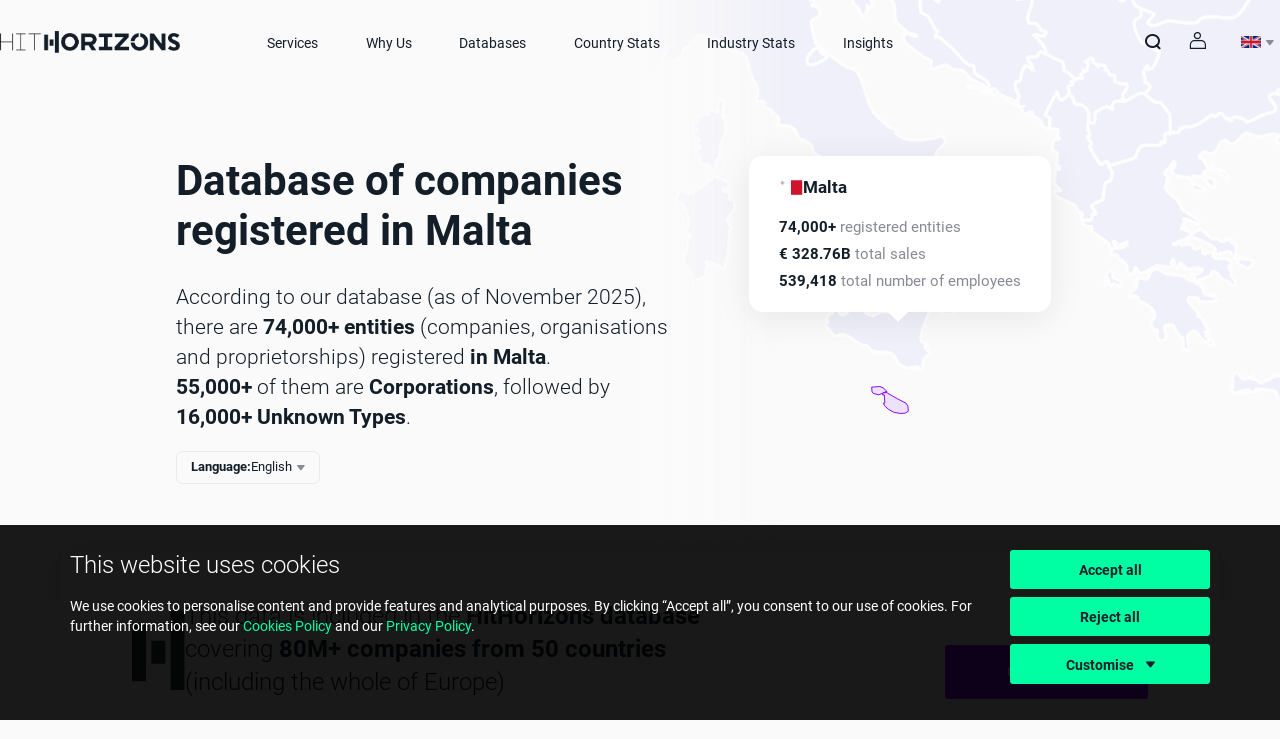

--- FILE ---
content_type: text/html; charset=utf-8
request_url: https://www.hithorizons.com/eu/database-of-companies/malta
body_size: 86419
content:

<!DOCTYPE html>
<html>
<head>
    <base href="" />
    <meta charset="utf-8" />
    <meta http-equiv="X-UA-Compatible" content="IE=edge" />
    <meta name="viewport" content="width=device-width, initial-scale=1, maximum-scale=1, user-scalable=no" />
    <meta name="format-detection" content="telephone=no" />
    <title>Database of companies registered in Malta</title>
        <meta name="description" content="Explore a comprehensive database of companies in Malta with HitHorizons. Access key business data, industry classifications, and contact information. Use advanced search and filtering tools to analyze the market in Malta, identify potential partners, and gain insights into industry trends." />
    <link rel="shortcut icon" href="/eu/favicon.ico" type="image/x-icon" />
    <link href="/eu/dist/base.css?_v=89C4DBC0E0D60A4A4EB4FCDB79FEB22F" rel="stylesheet" type="text/css" />
    <link href="/eu/dist/sections.css?_v=5856E633B4E04AE5A5C4E5856EBE72BE" rel="stylesheet" type="text/css" />
                <link rel="alternate" hreflang="de" href="https://www.hithorizons.com/eu/database-of-companies/malta?lng=de" />
                <link rel="alternate" hreflang="fr" href="https://www.hithorizons.com/eu/database-of-companies/malta?lng=fr" />
                <link rel="alternate" hreflang="nl" href="https://www.hithorizons.com/eu/database-of-companies/malta?lng=nl" />
                <link rel="alternate" hreflang="es" href="https://www.hithorizons.com/eu/database-of-companies/malta?lng=es" />
                <link rel="alternate" hreflang="sk" href="https://www.hithorizons.com/eu/database-of-companies/malta?lng=sk" />
                <link rel="alternate" hreflang="cz" href="https://www.hithorizons.com/eu/database-of-companies/malta?lng=cz" />
    <meta property="og:type" content="website" />
    <meta property="og:title" content="Database of companies registered in Malta" />
    <meta property="og:description" content="Explore a comprehensive database of companies in Malta with HitHorizons. Access key business data, industry classifications, and contact information. Use advanced search and filtering tools to analyze the market in Malta, identify potential partners, and gain insights into industry trends." />
            <meta property="og:image" content="https://www.hithorizons.com/eu/Static/CountryArticlePreviewImage?country=malta" />
            <meta property="twitter:image" content="https://www.hithorizons.com/eu/Static/CountryArticlePreviewImage?country=malta" />
            <meta property="og:image:width" content="1200" />
            <meta property="og:image:height" content="630" />

    <script>
        // Define dataLayer and the gtag function.
        window.dataLayer = window.dataLayer || [];
        function gtag() { dataLayer.push(arguments); }
    </script>

    
        <!-- Google Tag Manager -->
        <script>
            function initGTM() {
                (function(w,d,s,l,i){w[l]=w[l]||[];w[l].push({'gtm.start':
                new Date().getTime(),event:'gtm.js'});var f=d.getElementsByTagName(s)[0],
                j=d.createElement(s),dl=l!='dataLayer'?'&l='+l:'';j.async=true;j.src=
                'https://www.googletagmanager.com/gtm.js?id='+i+dl;f.parentNode.insertBefore(j,f);
                })(window,document,'script','dataLayer','GTM-N3BVRKG');
                gtag('consent', 'default', {
                    'ad_storage': 'denied',
                    'ad_user_data': 'denied',
                    'ad_personalization': 'denied',
                    'analytics_storage': 'granted'
                });
            };
        </script>
        <!-- End Google Tag Manager -->
    
    
    <script>
        const GoogleRecaptchaSiteKey = '6LeDxVgkAAAAAMyhNFgioMJeXJQQBHVSMW1scEoW';
    </script>
    <script src="https://www.google.com/recaptcha/api.js" async defer></script>
    
</head>
<!--[if lte IE 9]><body class="old-ie no-js  section-article section-country-article" id=""><![endif]-->
<!--[if (gte IE 10)|(gt IEMobile 7)|!(IEMobile)|!(IE)]><!--><body class="no-js section-article section-country-article" id="">
    <!--<![endif]-->
        <header id="layout-header" class=" ">
                <div class="container">
            <div class="header-logo">
                <a href="/">
                    <img src="/eu/images/logo@3x.png" alt="HitHorizons" />
                </a>
            </div>

        <div class="header-menu">
            <div class="menu-toggle"></div>
            <div class="menu-contents">
                <nav class="">
    <ul>
            <li>
                <a href="/services">Services</a>
            </li>
            <li class="submenu">
                <a href="javascript:void(0)">Why Us</a>
                <nav>
                    <ul>
                        <li>
                            <a href="/eu/use-cases">Use Cases</a>
                        </li>
                        <li>
                            <a href="/eu/customer-stories">Customer Stories</a>
                        </li>
                        <li>
                            <a href="/eu/case-studies">Case Studies</a>
                        </li>
                    </ul>
                </nav>
            </li>
        <li class="submenu">
            <a href="javascript:void(0)">Databases</a>
            <nav>
                <ul>
                    <li>
                        <a href="/search">EU+ Database</a>
                    </li>
                    <li>
                        <a href="https://www.hithorizons.com/uk/">UK Database</a>
                    </li>
                </ul>
            </nav>
        </li>
            <li>
                <a href="/eu/analyses/country-statistics">Country Stats</a>
            </li>
            <li>
                <a href="/eu/analyses/industry-statistics">Industry Stats</a>
            </li>
            <li>
                <a href="/eu/insights">Insights</a>
            </li>
    </ul>
</nav>
            </div>
        </div>

        <aside>
                <div class="header-search">
                    <div class="search-toggle"></div>
                    <form role="form" class="search-form" action="/search">
                        <input autocapitalize="off" autocomplete="off" autocorrect="off" class="search-input form-control" id="header-search-input" name="Name" placeholder="Company Name or ID" spellcheck="off" type="text" value="" />
                        <input type="submit" class="search-submit" tabindex="-1" />
                        <button class="search-close" type="button"></button>
                    </form>
                </div>

            <div class="header-user compact">
                <button class="user-toggle truncate">
                        <span>Sign in</span>
                </button>

                <div class="user-menu">
                    <div class="user-menu-contents">
                            <div class="user-login">
                                <h3>Sign in</h3>
                                <form action="/eu/login" method="post">
                                    <div class="form-group">
                                        <label for="Email">Email address</label>
                                        <input class="form-control" placeholder="Email address" type="email" data-val="true" data-val-email="You need to provide a valid email address." data-val-required="You need to provide email." id="Email" name="Email" value="" />
                                    </div>
                                    <div class="form-group">
                                        <label for="Email">Password</label>
                                        <input type="password" placeholder="Password" class="form-control" data-val="true" data-val-required="You need to provide password." id="Password" name="Password" />
                                        <a class="password-recovery" href="/eu/account/reset-password">Forgot Password?</a>
                                    </div>
                                    <div>
                                        <input id="PopupReturnUrl" name="ReturnUrl" type="hidden" value="%2Feu%2Fdatabase-of-companies%2Fmalta" />
                                        <button class="btn btn-alt-highlight btn-block" name="send">Sign in</button>
                                    </div>
                                </form>
                            </div>
                    </div>
                </div>
            </div>



                <div class="header-language">
                    <button type="button" title="Language" class="language-toggle">
                        <img src="/eu/images/flags100px/en.png" />
                    </button>
                    <div class="language-menu">
                        <ul class="language-menu-contents">
                                <li>
                                    <a href="?lng=en">
                                        <img src="/eu/images/flags100px/en.png" />
                                        English
                                    </a>
                                </li>
                                <li>
                                    <a href="?lng=de">
                                        <img src="/eu/images/flags100px/de.png" />
                                        Deutsch
                                    </a>
                                </li>
                                <li>
                                    <a href="?lng=fr">
                                        <img src="/eu/images/flags100px/fr.png" />
                                        Fran&#xE7;ais
                                    </a>
                                </li>
                                <li>
                                    <a href="?lng=nl">
                                        <img src="/eu/images/flags100px/nl.png" />
                                        Nederlands
                                    </a>
                                </li>
                                <li>
                                    <a href="?lng=es">
                                        <img src="/eu/images/flags100px/es.png" />
                                        Espa&#xF1;ol
                                    </a>
                                </li>
                                <li>
                                    <a href="?lng=sk">
                                        <img src="/eu/images/flags100px/sk.png" />
                                        Sloven&#x10D;ina
                                    </a>
                                </li>
                                <li>
                                    <a href="?lng=cz">
                                        <img src="/eu/images/flags100px/cz.png" />
                                        &#x10C;e&#x161;tina
                                    </a>
                                </li>
                        </ul>
                    </div>
                </div>

        </aside>
    </div>
        </header>
        

    <main id="main-content">

        
<div class="section section-default section-narrow section-text section-title">
    <div class="map-background country-article-map" data-country-code="MLT">
<?xml version="1.0" encoding="UTF-8"?>
<svg xmlns="http://www.w3.org/2000/svg" xmlns:xlink="http://www.w3.org/1999/xlink" viewBox="0 0 8192 5102.4" style="enable-background:new 0 0 8192 5102.4; fill:#DCDCDC; stroke:#FFFFFF; stroke-width: 20px;">
  <g id="eu27">
    <path id="FRA" d="M1593.6,2861.7c2.1,14.7,3.1,54.6,26.3,54.6s13.6-14.7,20-11.5c13.6,5.3,7.4,29.4,11.5,37.8,6.3,14.7,29.4-2.1,32.5,14.7,1,4.2-2.1,9.5-1,13.6,2.1,8.4,45.1-2.1,47.3,15.8,0,6.3-8.4,11.5-8.4,17.9-1,4.2,7.4,4.2,7.4,7.4,0,5.3-5.3,8.4-8.4,13.6-3.1,6.3,31.5,14.7,46.3,1,7.4-6.3,13.6-25.2,21-18.9,2.1,2.1-3.1,5.3-4.2,8.4-1,4.2-5.3,8.4-5.3,13.6s6.3,5.3,7.4,9.5c0,5.3-8.4,11.5-4.2,15.8,4.2,6.3,14.7,3.1,22,6.3,4.2,3.1,5.3,9.5,9.5,12.6,1,1,4.2-3.1,6.3-2.1,2.1,1,3.1,3.1,4.2,5.3,0,1-5.3,3.1-4.2,4.2,3.1,2.1,8.4,0,10.5,3.1,3.1,4.2-1,13.6,4.2,15.8,6.3,3.1,13.6-4.2,21-3.1,3.1,0,6.3,1,9.5,2.1,5.3,2.1,9.5,4.2,13.6,6.3,1,1,0,5.3,1,4.2,6.3,0,11.5-5.3,16.8-5.3s12.6,3.1,17.9,5.3c2.1,3.1,8.4,0,11.5,3.1,8.4,5.3,13.6,29.4,24.1,39.9,12.6,13.6-8.4-29.4,23.1-1,2.1,2.1-2.1,6.3-1,9.5,2.1,3.1,35.8-10.5,41-6.3,3.1,3.1,1,9.5,4.2,12.6,4.2,3.1,67.3,10.5,63,17.9-11.5,20-32.5,32.5-41,49.4-3.1,7.4-4.2,30.5-5.3,36.8l-14.7,24.1c-2.1,5.3-4.2,10.5-3.1,15.8,0,3.1,4.2,3.1,4.2,5.3-1,14.7-11.5,28.4-10.5,43,0,13.6,0,17.9,1,17.9-35.8,36.8-23.1-3.1-52.5,5.3-2.1,1,2.1,5.3,2.1,7.4s-2.1,0-2.1,0c-3.1,4.2-11.5,8.4-9.5,13.6,1,5.3,16.8-5.3,16.8,0-1,14.7-6.3,3.1-11.5,7.4-9.5,7.4-17.9,28.4-25.2,34.6-6.3,7.4-21,4.2-25.2,12.6-3.1,7.4,3.1,16.8,0,23.1-4.2,11.5-23.1,11.5-30.5,22-12.6,15.8,1,30.5-4.2,47.3-1,3.1-11.5-2.1-11.5,11.5s-5.3,4.2-4.2,4.2c12.6,3.1,27.3-2.1,33.6-14.7,1-2.1-4.2-4.2-5.3-6.3,0-3.1-1-5.3,1-7.4,9.5-14.7,38.9-14.7,52.5-8.4,4.2,1-4.2,7.4-3.1,10.5,0,5.3,6.3,7.4,7.4,12.6,1,6.3-13.6,5.3-7.4,15.8,2.1,2.1,8.4-1,9.5,2.1,2.1,3.1-3.1,8.4-2.1,11.5,1,2.1,5.3-4.2,6.3-2.1,5.3,5.3,5.3,12.6,9.5,18.9-48.3,28.4-21,15.8-6.3,41,2.1,4.2-2.1,11.5,1,15.8,3.1,7.4,13.6,8.4,16.8,14.7,5.3,9.5-28.4,36.8-33.6,37.8-3.1,1-5.3-5.3-8.4-5.3-5.3,1-14.7,1-14.7,6.3-2.1,16.8,32.5,30.5,37.8,38.9,3.1,6.3,4.2,14.7,4.2,23.1-1,3.1-10.5-2.1-11.5,1-1,2.1,2.1,4.2,1,5.3-3.1,5.3-8.4,8.4-12.6,12.6-3.1,6.3,7.4,9.5,8.4,12.6,0,2.1-5.3,2.1-5.3,4.2-1,14.7,26.3,34.6,37.8,37.8,6.3,2.1,13.6-1,20-1,6.3-1,13.6-5.3,18.9-2.1,15.8,11.5-20,35.8-14.7,54.6-1,0-18.9,6.3-21,8.4s2.1,5.3,0,5.3c-1-1,0-5.3-1-5.3-6.3,1-13.6,2.1-17.9,6.3s2.1,10.5-2.1,13.6-11.5-1-16.8,2.1c-4.2,3.1-3.1,11.5-8.4,15.8-4.2,2.1-9.5-3.1-13.6-1-3.1,1-1,6.3-4.2,9.5-3.1,4.2-11.5,5.3-13.6,10.5-1,4.2,8.4,10.5,4.2,13.6-5.3,5.3-15.8,0-23.1,1-9.5,2.1-15.8,11.5-24.1,14.7-9.5,3.1-2.1-11.5-23.1-12.6-13.6-1,1,5.3-1,7.4s-6.3,2.1-9.5,1c-3.1,0-6.3,0-7.4-2.1,0-2.1,7.4-7.4-7.4-14.7-3.1-1-6.3,0-10.5,0-7.4-2.1-15.8-1-21-6.3-5.3-5.3,0-15.8-4.2-21-2.1-3.1-6.3,4.2-10.5,4.2-6.3,0-18.9,2.1-17.9-4.2,1-8.4,20-5.3,21-13.6,0-8.4-11.5-14.7-18.9-13.6-6.3,1,5.3,12.6,2.1,16.8-5.3,5.3-13.6,8.4-21,7.4-16.8-1-11.5-30.5-14.7-26.3-14.7,16.8,17.9,24.1,8.4,28.4-33.6,13.6-18.9-8.4-20-12.6s-37.8-8.4-41-10.5c-8.4-4.2-18.9-17.9-29.4-11.5-11.5,6.3-28.4,27.3-39.9,33.6-10.5,5.3-31.5,1-44.1,18.9-2.1,2.1,3.1,6.3,3.1,9.5-2.1,10.5-15.8,16.8-16.8,28.4,0,3.1,7.4,2.1,8.4,5.3,5.3,18.9-8.4,13.6-1,34.6,2.1,6.3,8.4,11.5,14.7,16.8h-4.2c-16.8-4.2-35.8-13.6-51.5-3.1-3.1,2.1,1,10.5-3.1,11.5-10.5,3.1-28.4-17.9-38.9-17.9s-16.8,5.3-25.2,6.3c-6.3,1-7.4-10.5-9.5-12.6-5.3-4.2-13.6-6.3-21-9.5,10.5-13.6,8.4-27.3-18.9-25.2-1,0-4.2,4.2-6.3,9.5v-1c-5.3-3.1-2.1-12.6-7.4-16.8-3.1-3.1-9.5-3.1-14.7-4.2-2.1,0-5.3,1-6.3,0-11.5-10.5-22-23.1-39.9-26.3-12.6-2.1-7.4,22-7.4,22-11.5-1-21-9.5-31.5-8.4-3.1,0-3.1,6.3-6.3,6.3-6.3-1-9.5-8.4-15.8-9.5-6.3-1-10.5,5.3-16.8,4.2-13.6,0-8.4-13.6-15.8-20-14.7-12.6-28.4,6.3-42-4.2-1,0-11.5-24.1-12.6-25.2-13.6-10.5-36.8-5.3-51.5-18.9-2.1-2.1,1-7.4,0-9.5-2.1-2.1-8.4,9.5-14.7,7.4-13.6-6.3,16.8-18.9,7.4-29.4-3.1-4.2-9.5-6.3-14.7-7.4-1,0,0,5.3-2.1,4.2,0,0-11.5-10.5-17.9-16.8,6.3-1,10.5-2.1,14.7-4.2,30.5-14.7,43-115.5,54.6-147.1,2.1-5.3,4.2-12.6,9.5-14.7,4.2-2.1,13.6,7.4,15.8,2.1,3.1-5.3-4.2-13.6-10.5-14.7-5.3-1-6.3,13.6-11.5,11.5-10.5-3.1,5.3-20,7.4-30.5,4.2-16.8,15.8-78.8,27.3-87.2,4.2-2.1,18.9,21,23.1,31.5,14.7,31.5-5.3,2.1,5.3,35.8,2.1,6.3,8.4,11.5,10.5,17.9,1,3.1-3.1,12.6,0,11.5,5.3-1,8.4-8.4,7.4-12.6-2.1-6.3-9.5-8.4-13.6-13.6-8.4-13.6,3.1-38.9-5.3-54.6-4.2-8.4-11.5-15.8-17.9-23.1-4.2-5.3-9.5-10.5-15.8-14.7h0c6.3,2.1,13.6,4.2,20,1,7.4-4.2-15.8-14.7-13.6-23.1s11.5-12.6,12.6-21c1-6.3-6.3-11.5-6.3-17.9s6.3-14.7,6.3-22-5.3-2.1-8.4-1c-2.1,1,0,7.4-2.1,6.3-5.3-2.1-6.3-10.5-10.5-13.6-3.1-1-7.4,3.1-10.5,1s0-9.5-3.1-11.5c-18.9-17.9-8.4,21-26.3-13.6-1-3.1-2.1-26.3-6.3-31.5-1-1-4.2,0-5.3-1-4.2-6.3-9.5-13.6-12.6-21-4.2-10.5,16.8-21,18.9-25.2,4.2-9.5-21-15.8-21-16.8-2.1-7.4-2.1-11.5-1-14.7h-1c-43-4.2-3.1-14.7-2.1-37.8,1-13.6-43-2.1-44.1-7.4-2.1-8.4,10.5-11.5,16.8-15.8,1-1-5.3,2.1-6.3,1-1-1,0-4.2-1-5.3-3.1,0-4.2,3.1-7.4,4.2-8.4,0-16.8-6.3-24.1-3.1-1,1-2.1,2.1-2.1,3.1v-1c2.1-13.6,12.6-27.3-9.5-29.4-11.5-1-8.4,13.6-16.8,8.4-6.3-4.2-14.7-17.9-21-21-4.2-1-9.5,3.1-12.6,0-13.6-10.5,3.1-23.1-23.1-21-2.1,1,2.1,6.3,0,7.4-7.4,3.1-17.9,9.5-24.1,4.2-6.3-4.2,0-15.8-2.1-23.1-3.1-12.6-16.8-9.5-25.2-14.7-1-1,2.1-4.2,4.2-4.2,10.5-2.1,21-1,31.5-1s7.4,4.2,7.4,2.1-9.5-16.8-15.8-27.3l1,1c5.3,2.1,11.5,0,17.9,1,4.2,0,13.6,4.2,10.5,2.1-7.4-4.2-20-2.1-23.1-9.5-2.1-6.3,14.7-4.2,15.8-10.5,3.1-12.6-63,35.8-41-21,1,0,35.8-13.6,45.1-13.6s-14.7,13.6,10.5,6.3c7.4-1,14.7-9.5,22-7.4,6.3,2.1,3.1,14.7,9.5,16.8,4.2,0,1-12.6,5.3-13.6,7.4,0,12.6,13.6,20,11.5,6.3-2.1,2.1-15.8,8.4-20,2.1-2.1,6.3,4.2,9.5,4.2,6.3,0,13.6-6.3,18.9-3.1,5.3,3.1,1,13.6,6.3,16.8,3.1,2.1,3.1-5.3,6.3-7.4,5.3-4.2,22,41,26.3,49.4,1,1,1-4.2,3.1-4.2,6.3-4.2,12.6-5.3,20-8.4,5.3-3.1,9.5-11.5,14.7-9.5,9.5,4.2,1,41,26.3,30.5,7.4-3.1,3.1-16.8,8.4-24.1,5.3-7.4,6.3,14.7,12.6,15.8,6.3,1,11.5-2.1,17.9-1,6.3,0,18.9,9.5,21,3.1,2.1-11.5-22-20-18.9-31.5,2.1-7.4,4.2-14.7,7.4-22-2.1,0-4.2-1-3.1-5.3,2.1-7.4,8.4-15.8,8.4-24.1s-6.3,1-7.4-1c-2.1-5.3,0-13.6-3.1-18.9-1-3.1-7.4-3.1-9.5-6.3-2.1-6.3-3.1-14.7-2.1-21,0-3.1,5.3-4.2,5.3-6.3,0-7.4-4.2-14.7-5.3-22,0-2.1,2.1,4.2,3.1,5.3,8.4,4.2,15.8,8.4,24.1,10.5,2.1,1,5.3-1,7.4-1,8.4,0,16.8-4.2,24.1,0,4.2,1,2.1,7.4,0,11.5s-4.2,1-6.3,3.1c-3.1,3.1,8.4,36.8,9.5,36.8,43,6.3-18.9-20,14.7-7.4,15.8,6.3,35.8,9.5,50.4,16.8,5.3,3.1,8.4,10.5,13.6,11.5,24.1,3.1,18.9-10.5,36.8-15.8,4.2-1,8.4-1,13.6-1-11.5-2.1-22-9.5-7.4-34.6,10.5-16.8,80.9-18.9,99.8-29.4,7.4-3.1,12.6-9.5,20-13.6,6.3-3.1,17.9-2.1,21-8.4s-8.4-9.5-9.5-15.8c-1-3.1,0-8.4,2.1-10.5s6.3,2.1,6.3,0-5.3-2.1-5.3-5.3c0-7.4,8.4-57.8,10.5-63,4.2-12.6,38.9-14.7,48.3-15.8,12.1-1.6,24.6-2.6,36.2-4.8h.3,0ZM2182.9,4007.7c14.7,10.5,0,38.9,0,50.4s9.5,13.6,8.4,9.5c-2.1-4.2-8.4-15.8-7.4-11.5,2.1,6.3,6.3,10.5,8.4,15.8,3.1,7.4,3.1,30.5,3.1,36.8,1,17.9-16.8,31.5-16.8,44.1s5.3,32.5-6.3,45.1c-1,2.1-6.3,0-6.3,2.1,0,3.1,7.4,0,6.3,2.1,0,4.2-6.3,4.2-8.4,7.4-3.1,7.4,0,16.8-5.3,23.1-14.7,14.7-10.5-15.8-13.6-16.8-13.6-4.2-22,6.3-31.5-9.5-2.1-3.1,4.2-7.4,2.1-11.5-3.1-6.3-15.8-8.4-14.7-15.8,0-8.4,16.8-12.6,15.8-21-1-6.3-17.9,6.3-18.9,0-2.1-8.4,14.7-12.6,13.6-20-1-8.4-16.8-6.3-18.9-14.7-1-6.3,12.6-8.4,12.6-15.8s-10.5-9.5-13.6-15.8c-1-4.2,10.5-1,12.6-4.2,2.1-7.4,1-16.8,5.3-23.1,1-2.1,3.1,5.3,5.3,4.2,5.3-1,6.3-8.4,11.5-10.5,4.2-2.1,9.5,2.1,13.6,0,5.3-3.1,5.3-12.6,10.5-13.6,6.3-1,11.5,7.4,18.9,7.4s-1-13.6,0-21c1.1-8.3,9.5-14.7,13.7-23.1h0ZM1940.3,3917.4c8.4,0,15.8-7.4,15.8-14.7s-7.4-13.6-15.8-13.6-15.8,6.3-15.8,13.6,7.4,14.7,15.8,14.7-8.4,0,0,0Z"/>
    <path id="DEU" d="M2587.3,2521.4c2.1,16.8,18.9,49.4,21,59.9,3.1,25.2-30.5,42-23.1,62,4.2,12.6,44.1,17.9,44.1,33.6s-12.6,21-3.1,32.5c3.1,5.3,10.5,7.4,12.6,13.6,3.1,5.3-1,12.6,0,17.9,1,3.1,5.3,2.1,6.3,4.2,5.3,7.4-7.4,25.2-10.5,31.5-6.3,9.5,9.5,14.7,12.6,24.1,2.1,5.3-5.3,11.5-2.1,15.8,4.2,6.3,13.6,4.2,17.9,8.4,14.7,13.6,8.4,90.3-4.2,92.4-13.6,3.1-35.8-54.6-47.3-22-2.1,5.3,16.8,9.5,12.6,12.6-12.6,10.5-30.5,11.5-43,18.9-2.1,1,0,6.3-2.1,7.4-8.4,4.2-20-2.1-26.3,3.1-5.3,4.2-3.1,12.6-8.4,16.8-2.1,2.1-4.2-5.3-7.4-4.2-9.5,2.1-10.5,14.7-16.8,18.9-3.1,3.1-9.5-2.1-12.6,1-3.1,2.1,0,8.4-3.1,11.5-4.2,5.3-15.8-4.2-18.9-4.2-26.3,4.2-30.5,24.1-38.9,41-2.1,4.2-2.1-10.5-6.3-13.6-3.1-4.2-9.5-5.3-14.7-6.3-9.5-2.1,10.5,31.5,31.5,45.1,2.1,1,9.5,2.1,10.5,8.4,3.1,14.7-10.5,9.5-12.6,21-1,3.1,22,42,25.2,45.1,17.9,17.9,22,5.3,33.6,16.8,7.4,7.4,8.4,18.9,15.8,25.2,16.8,11.5,62,27.3,60.9,54.6-1,28.4-7.4,22-29.4,16.8-2.1,0-4.2,1-5.3,3.1-2.1,10.5,4.2,22-6.3,30.5-9.5,7.4-53.5,17.9-54.6,34.6,0,0,25.2,34.6,25.2,35.8,1,1-13.6,13.6-8.4,17.9,11.5,10.5,23.1-5.3,13.6,29.4,0,2.1-2.1,5.3-4.2,5.3-33.6-9.5-7.4-26.3-23.1-27.3-8.4,0-15.8,7.4-24.1,6.3-4.2-1-3.1-8.4-6.3-9.5-6.3-2.1-12.6,3.1-17.9,1-2.1-1,2.1-7.4,0-7.4-12.6,1-1,17.9-4.2,18.9-14.7,4.2-38.9-2.1-52.5,3.1-4.2,2.1-2.1,9.5-6.3,11.5-4.2,3.1-9.5-2.1-13.6,1-3.1,1,1,6.3-1,8.4s-36.8,10.5-41,8.4c-2.1-2.1,0-7.4-2.1-9.5-1-2.1-6.3-2.1-7.4-4.2-1-2.1,5.3-1,4.2-3.1-4.2-13.6-33.6,3.1-42-6.3,0,0,2.1-1,2.1-2.1-6.3-4.2,0,13.6-2.1,21,0,4.2-20,28.4-27.3,21s7.4-10.5,4.2-14.7c-1-1-4.2,3.1-6.3,3.1s-5.3-1-6.3-3.1c-2.1-3.1,5.3-7.4,0-11.5-4.2-3.1-6.3-8.4-10.5-10.5-3.1-2.1-7.4,3.1-11.5,2.1-2.1-2.1,0-7.4-2.1-9.5-5.3-4.2-4.2,14.7-21,9.5-11.5-4.2-18.9-15.8-30.5-18.9-1,0-35.8,2.1-35.8,2.1-4.2-2.1-4.2-9.5-8.4-11.5-1-2.1,2.1,5.3,0,6.3s-6.3,0-7.4-2.1c-1-3.1,4.2-7.4,2.1-9.5-15.8-15.8-33.6,12.6-30.5,13.6,6.3,1,12.6-1,18.9,0,4.2,1-7.4,2.1-10.5,4.2-2.1,1,1,6.3,0,7.4-26.3,13.6-7.4-6.3-28.4-5.3-3.1,0-51.5,11.5-54.6,5.3-1-2.1,6.3-3.1,5.3-4.2-9.5-7.4-13.6,24.1-13.6-12.6-1-14.7,9.5-28.4,10.5-43,0-2.1-4.2-2.1-4.2-5.3-1-5.3,1-10.5,3.1-15.8l14.7-24.1c1-6.3,2.1-29.4,5.3-36.8,8.4-16.8,29.4-29.4,41-49.4,4.2-7.4-58.8-14.7-63-17.9-3.1-3.1-1-9.5-4.2-12.6-5.3-4.2-38.9,9.5-41,6.3-1-3.1,3.1-7.4,1-9.5-31.5-28.4-10.5,14.7-23.1,1-10.5-10.5-15.8-34.6-24.1-39.9-3.1-3.1-9.5,0-11.5-3.1-11.5-21,30.5-29.4,15.8-47.3-2.1-3.1-27.3-5.3-32.5-27.3-9.5-38.9,38.9-36.8,24.1-60.9-3.1-5.3-12.6-4.2-14.7-10.5-1-4.2,7.4-8.4,6.3-12.6,0-3.1-6.3,1-8.4-1s-15.8-23.1-14.7-26.3c1-4.2,8.4-4.2,9.5-8.4,3.1-17.9-27.3-24.1-17.9-26.3,3.1-1,5.3,3.1,7.4,3.1l20-17.9c1-5.3-12.6,1-8.4-7.4,3.1-7.4,10.5-12.6,13.6-20,9.5-23.1-13.6-39.9-20-51.5-1-2.1,1-5.3,2.1-7.4,0-2.1-2.1-5.3,0-6.3,5.3-3.1,11.5,0,17.9-2.1,2.1-1-2.1-7.4,0-6.3,6.3,2.1,10.5,9.5,17.9,9.5,7.4,1,35.8-8.4,38.9-15.8s-20-8.4-10.5-14.7c16.8-11.5,36.8-15.8,32.5-42-1-14.7-39.9-8.4-30.5-24.1,1-3.1,6.3,0,6.3-2.1,1-3.1-4.2-6.3-3.1-9.5,0-2.1,3.1-2.1,5.3-2.1,7.4,0,13.6,3.1,21,3.1s1-16.8,4.2-25.2c2.1-7.4,20-41,17.9-58.8,3.1-1,6.3-3.1,9.5-7.4,4.2-4.2-5.3-2.1-14.7-2.1h0c-2.1-2.1-5.3-1-7.4-1s-3.1-1-4.2-2.1c-8.4-10.5,14.7-43,23.1-47.3,5.3-3.1,11.5,3.1,16.8,3.1,78.8-3.1-81.9-9.5,37.8-6.3,1,0,4.2,1,5.3,2.1,6.3,11.5,10.5,59.9,36.8,49.4,8.4-3.1-8.4-75.6,15.8-75.6s2.1,6.3,5.3,7.4c3.1,2.1,8.4,2.1,12.6,2.1,10.5,2.1,22-8.4,31.5-4.2,7.4,3.1,7.4,13.6,11.5,20,5.3,8.4,33.6,62,33.6,26.3s-15.8-5.3-22-11.5c-10.5-9.5-8.4-33.6-28.4-36.8-3.1,0-27.3,5.3-25.2-9.5,1-9.5,15.8-38.9,6.3-50.4-3.1-3.1-26.3,8.4-29.4-3.1-1-2.1,6.3,0,7.4-2.1,2.1-2.1-7.4-6.3-5.3-6.3,10.5-3.1,28.4,7.4,31.5-13.6,0-2.1-24.1-28.4-26.3-32.5-3.1-7.4-4.2-15.8-4.2-23.1,7.4,1,20,0,23.1,0,13.6,2.1,27.3,9.5,41,11.5-1,3.1-1,4.2,1,3.1,4.2-3.1,6.3-8.4,10.5-9.5,2.1,0-1,5.3,0,7.4,3.1,2.1,7.4,1,10.5,2.1,7.4,1,14.7,1,20,4.2,3.1,2.1,4.2,6.3,4.2,9.5s-2.1,0-2.1,0c-2.1,1-6.3,3.1-4.2,4.2,1,2.1,6.3-2.1,7.4,0,3.1,5.3,2.1,11.5,0,16.8s-16.8,8.4-12.6,13.6c5.3,7.4,25.2-11.5,26.3-2.1,1,6.3-10.5,17.9-4.2,20,7.4,3.1,7.4-14.7,14.7-15.8,6.3-1,30.5,20,35.8,17.9,1,0,22-24.1,29.4-11.5,14.7,27.3-58.8,55.6-18.9,59.9,8.4,1,14.7-9.5,23.1-9.5,10.5,1-1,31.5,22,15.8,5.3-3.1,8.4-29.4,17.9-34.6,13.6-7.4,28.4-10.5,34.6,4.2-1-3.1-2.1-8.4-1-9.5,6.3-7.4,14.7-10.5,20-16.8,6.3-7.4,7.4-18.9,13.6-26.3,2.1-2.1,15.8,3.1,28.4,7.4,5.3-1,10.5-2.1,12.6-2.1,7.4,0,3.1,14.7,7.4,21,3.1,4.2,10.5,2.1,13.6,6.3,6.3,5.3,9.5,20,18.9,18.9,7.4,0,15.8-5.3,24.1-3.1,3.1,1-4.2,6.3-4.2,9.5,1,8.4,4.2,16.8,7.4,25.2,3.1,8.4,13.6,11.5,22,14.7,5.9,2.3,10.2,3.3,13.3,2.3v.2h-.1ZM2491.7,2440.5c2.1-9.5-2.1-21,1-30.5s34.6,17.9,28.4,8.4c-4.2-6.3-17.9-3.1-21-10.5-1-6.3,8.4-11.5,12.6-16.8,4.2-3.1-3.1,12.6,1,13.6,7.4,2.1,14.7-1,21,1s-8.4,10.5-6.3,16.8c2.1,7.4,11.5,8.4,14.7,15.8,2.1,2.1-11.5,12.6-28.4,16.8-8.2,3.1-15.6-9.5-23-14.8v.2Z"/>
    <path id="ITA" d="M2855.1,4635.8c-13.6,7.4-58.8,116.6-48.3,131.3,4.2,6.3,25.2,6.3,18.9,10.5-5.3,3.1-4.2-7.4-7.4,0,0,2.1-2.1,4.2-1,7.4,2.1,8.4,14.7,12.6,17.9,21,1,2.1-3.1,1-5.3,3.1-5.3,3.1-10.5,6.3-13.6,11.5-3.1,5.3-4.2,11.5-5.3,16.8-1,6.3,3.1,14.7,0,20-2.1,3.1-5.3-10.5-25.2-9.5-22,2.1-12.6,9.5-42-4.2-12.6-5.3-15.8-28.4-29.4-36.8-18.9-11.5-35.8,0-56.8-8.4-3.1-1-6.3-2.1-9.5-4.2-4.2-3.1-6.3-10.5-11.5-12.6-4.2-3.1-9.5,0-14.7-2.1-21-7.4-35.8-27.3-58.8-33.6-9.5-2.1-20,7.4-29.4,3.1-2.1-1-27.3-28.4-26.3-32.5,0-4.2,6.3-6.3,6.3-9.5,1-3.1-3.1-4.2-3.1-7.4s2.1-9.5,5.3-13.6c3.1-4.2,9.5-5.3,13.6-9.5,5.3-4.2,10.5-20,14.7-14.7,2.1,3.1,5.3,24.1,14.7,23.1,35.8-5.3,0-31.5,45.1-29.4,11.5,0,2.1,12.6,8.4,15.8,4.2,2.1,10.5-3.1,15.8-1,3.1,1,2.1,7.4,4.2,8.4,6.3,4.2,14.7,8.4,22,8.4s27.3-12.6,27.3-12.6c8.4-1,26.3,5.3,38.9,2.1,26.3-5.3,25.2-15.8,38.9-23.1,31.5-16.8,8.4,6.3,38.9,4.2,21-1,6.3-12.6,14.7-21s3.1,9.5,6.3,8.4c19-4.3,19-21.2,35.8-9.6M2161.9,4248.3c3.1,14.7,49.4,11.5,43,34.6-1,6.3-18.9,4.2-16.8,11.5,2.1,7.4,16.8,5.3,22,11.5,2.1,2.1-5.3,3.1-5.3,6.3,6.3,37.8,15.8-15.8,17.9,34.6,1,17.9-17.9,24.1-23.1,38.9-5.3,13.6,10.5,13.6,12.6,25.2,0,4.2-5.3,8.4-5.3,13.6-3.1,34.6,1,83-18.9,117.7-1,2.1,0-3.1-2.1-4.2-14.7-5.3-33.6-20-51.5-18.9-3.1,0,7.4,4.2,7.4,7.4-1,4.2-6.3,6.3-7.4,11.5-6.3,24.1,10.5,20-18.9,33.6-41,18.9-15.8-20-35.8-28.4-5.3-2.1-10.5,6.3-16.8,6.3s12.6-1,13.6-6.3c0-7.4-10.5-11.5-12.6-17.9-6.3-21,8.4-34.6,11.5-52.5,1-7.4-3.1-13.6-1-21,1-6.3,12.6-9.5,10.5-15.8-1-5.3-12.6,0-15.8-4.2-3.1-5.3,2.1-11.5,2.1-16.8s-4.2-1-3.1-2.1c2.1-3.1,8.4-2.1,10.5-6.3,4.2-10.5-11.5-62-17.9-69.3-12.6-13.6-21,31.5-17.9-21,1-7.4,8.4-12.6,9.5-20,1-4.2-4.2-8.4-1-11.5,1-1,8.4,21,27.3,21,16,1.2,73.8-46.1,83.2-57.6M2594.7,3513c-2.1,21-28.4,16.8-30.5,33.6-2.1,12.6,22,10.5,27.3,14.7,7.4,6.3-12.6,14.7-15.8,24.1-4.2,13.6,12.6-1,14.7,4.2,2.1,5.3-9.5,18.9-2.1,23.1,10.5,6.3,52.5,31.5,15.8,29.4,2.1-5.3,2.1-9.5-2.1-14.7-20-18.9-18.9-10.5-30.5,4.2,1-1,1-2.1,1-2.1,0-10.5-20-12.6-29.4-8.4-5.3,3.1,0,14.7-4.2,18.9s-11.5,1-17.9,3.1c-14.7,6.3-28.4,23.1-45.1,26.3-5.3,1-10.5-4.2-14.7-1-4.2,1,0,7.4-2.1,11.5-1,3.1-4.2,7.4-6.3,10.5,1-1,1-2.1,2.1-2.1,5.3,0,1,11.5,5.3,13.6,2.1,1,3.1-6.3,5.3-4.2,2.1,4.2,6.3,12.6,2.1,15.8-2.1,1-3.1,3.1-2.1,5.3,1,1,3.1-1,5.3-1,6.3,5.3,16.8,8.4,17.9,15.8,6.3,29.4-18.9,17.9-26.3,35.8-2.1,5.3,11.5,62,14.7,68.3,6.3,10.5,79.8,63,94.5,71.4s18.9,3.1,32.5,14.7c14.7,12.6,34.6,95.6,46.3,116.6,11.5,22,35.8,42,54.6,56.8,6.3,4.2,15.8,5.3,21,10.5,3.1,2.1,0,8.4,2.1,10.5,28.4,29.4,81.9,20,115.5,14.7,7.4-1,23.1-12.6,32.5-2.1,26.3,29.4-52.5,39.9-12.6,67.3,37.8,25.2,90.3,23.1,129.2,43,13.6,7.4,18.9,18.9,34.6,24.1,12.6,5.3,47.3,10.5,57.8,18.9,4.2,3.1,0,10.5,3.1,13.6,12.6,17.9,46.3,14.7,56.8,51.5,4.2,13.6-5.3,9.5-8.4,18.9-2.1,5.3,1,26.3-3.1,28.4-4.2,3.1-11.5,0-17.9-3.1-32.5-12.6-18.9-31.5-35.8-53.5-9.5-12.6-39.9,0-55.6-5.3-21-7.4-32.5-31.5-52.5-10.5-2.1,3.1-28.4,55.6-28.4,57.8s5.3,6.3,4.2,10.5c-4.2,20-25.2,18.9-7.4,42,10.5,12.6,13.6,1,25.2,4.2,12.6,4.2,21,16.8,32.5,22,4.2,2.1,10.5,0,12.6,4.2,2.1,3.1-4.2,7.4-4.2,11.5,1,29.4,14.7,2.1,12.6,39.9-1,22-43,13.6-62,35.8-13.6,15.8,4.2,31.5,0,50.4-3.1,15.8-13.6,11.5-24.1,20-25.2,22-7.4,72.5-59.9,57.8-10.5-3.1-22-30.5-15.8-42,4.2-6.3,14.7-5.3,20-10.5,3.1-4.2,3.1-10.5,4.2-15.8s5.3-9.5,4.2-14.7c-1-6.3-11.5-9.5-10.5-15.8,4.2-18.9,29.4-8.4,36.8-18.9,17.9-21-3.1-24.1-11.5-35.8-8.4-12.6-4.2-30.5-10.5-44.1-3.1-8.4-7.4-15.8-12.6-22-1-2.1-5.3-2.1-7.4-4.2-18.9-28.4,1-11.5-11.5-43-15.8-39.9-25.2-20-56.8-17.9-1,0,1-3.1,0-5.3-4.2-4.2-9.5-9.5-15.8-12.6s-18.9,0-23.1-7.4,8.4-14.7,7.4-23.1-7.4-15.8-11.5-22c-25.2-34.6-29.4,13.6-58.8,3.1-3.1-1,20-17.9,9.5-25.2-37.8-27.3-1,1-42-4.2-3.1-1,0-6.3-1-9.5-4.2-12.6-26.3-46.3-36.8-50.4-28.4-10.5-6.3,9.5-15.8,7.4s-17.9-13.6-28.4-12.6c-9.5,2.1-16.8,14.7-25.2,12.6-9.5-2.1-8.4-15.8-14.7-22-7.4-6.3-26.3-4.2-32.5-8.4l-15.8-22c-7.4-6.3-18.9-7.4-25.2-14.7-12.6-18.9,2.1-15.8-12.6-27.3-6.3-5.3-13.6-9.5-21-13.6-2.1-1-6.3,2.1-8.4,1-11.5-9.5-11.5-27.3-23.1-36.8-20-16.8-32.5-4.2-53.5-12.6-3.1-1,5.3-4.2,7.4-6.3,6.3-8.4-6.3-22-9.5-25.2s-6.3,0-8.4-2.1c-3.1-4.2-3.1-10.5-7.4-13.6-5.3-4.2-15.8-1-20-7.4-3.1-4.2,6.3-12.6,1-15.8-6.3-5.3-16.8,1-25.2-2.1-5.3-2.1,3.1-11.5,3.1-17.9,3.1-21,0-28.4-11.5-46.3-22-31.5-6.3-59.9-32.5-84-2.1-3.1-6.3-4.2-9.5-5.3-1,0-2.1,3.1-3.1,2.1-5.3-2.1-8.4-8.4-13.6-8.4s3.1,9.5,0,8.4c-8.4-2.1-14.7-8.4-22-13.6-3.1-2.1-29.4-29.4-37.8-29.4s1,5.3-1,6.3-5.3,0-6.3-2.1c-5.3-6.3-27.3-16.8-37.8-16.8s-31.5,15.8-33.6,20,1,10.5-2.1,13.6c-3.1,4.2-11.5,3.1-14.7,6.3-7.4,7.4-12.6,24.1-21,31.5-13.6,13.6-37.8,12.6-53.5,14.7-5.3-18.9,30.5-43,14.7-54.6-5.3-3.1-12.6,1-18.9,2.1-6.3,0-13.6,3.1-20,1-11.5-3.1-38.9-23.1-37.8-37.8,0-2.1,5.3-2.1,5.3-4.2-1-3.1-11.5-6.3-8.4-12.6,4.2-4.2,9.5-7.4,12.6-12.6,1-1-2.1-3.1-1-5.3,1-3.1,10.5,2.1,11.5-1,0-8.4-1-16.8-4.2-23.1-5.3-8.4-39.9-22-37.8-38.9,0-5.3,9.5-5.3,14.7-6.3,3.1,0,5.3,6.3,8.4,5.3,5.3-1,38.9-28.4,33.6-37.8-3.1-6.3-13.6-7.4-16.8-14.7-3.1-4.2,1-11.5-1-15.8-14.7-25.2-42-12.6,6.3-41,10.5,18.9,38.9-2.1,52.5-5.3,9.5-2.1,16.8,10.5,26.3,10.5s30.5-30.5,30.5-35.8c1-5.3-8.4-7.4-7.4-11.5,2.1-6.3,10.5-8.4,15.8-12.6,5.3-4.2,9.5-8.4,14.7-12.6,2.1-1,4.2-3.1,5.3-2.1,2.1,6.3,1,12.6,1,18.9s-3.1,7.4-2.1,11.5c7.4,13.6,24.1,16.8,35.8,21,1,0,3.1,2.1,3.1,4.2-1,4.2-8.4,7.4-7.4,11.5s8.4,2.1,11.5,5.3c4.2,5.3,6.3,23.1,12.6,17.9,17.9-13.6-3.1-9.5-3.1-20,0-23.1,25.2-29.4,29.4-48.3,0-2.1-11.5-30.5,6.3-27.3,13.6,2.1-3.1,23.1,24.1,29.4,16.8,5.3,3.1-15.8,31.5-10.5,8.4,1,4.2,17.9,11.5,22,4.2,2.1,12.6-2.1,11.5-6.3-2.1-3.1-6.3-5.3-7.4-9.5,0-4.2,6.3-7.4,5.3-11.5-2.1-5.3-21-16.8-6.3-27.3,18.9-13.6,11.5,16.8,33.6,11.5,12.6-4.2-7.4-18.9-7.4-21,2.1-4.2,5.3-7.4,6.3-11.5,2.1-4.2,1-9.5,2.1-13.6h0c16.8,8.4,2.1-2.1,18.9,0,8.4,1,16.8,23.1,33.6,13.6l13.6-28.4c8.4-6.3,45.1-2.1,54.6-3.1,15.8-1,28.4-14.7,44.1-14.7s-7.4,5.3-8.4,9.5c-5.3,22,8.4,7.4,16.8,20,2.1,3.1-3.1,7.4-1,11.5,1,2.1,4.2-2.1,6.3,0,20,14.7,25.2,16.8,52.5,21,26.3,3,52.6,5.1,78.9,7.3h-.1ZM2480.1,3878.6c2.1-3.1,2.1-7.4,5.3-9.5,8.4-8.4,6.2,24.1-5.3,9.5Z"/>
    <path id="POL" d="M2665.1,2910c28.4-4.2-5.3-27.3,24.1-22,18.9,2.1,3.1,10.5,14.7,18.9,16.8,13.6,30.5,4.2,44.1,12.6,4.2,3.1,3.1,8.4,5.3,11.5,2.1,1,3.1-2.1,4.2-2.1,3.1-1,6.3-3.1,7.4-1,3.1,3.1,0,8.4,3.1,11.5,0,0,23.1-12.6,28.4-9.5,28.4,13.6-11.5,18.9-9.5,32.5l24.1,14.7c3.1,4.2,9.5,31.5,25.2,25.2,4.2-2.1,3.1-9.5,6.3-12.6,5.3-4.2,15.8-2.1,18.9-8.4,1-2.1-22-25.2-15.8-26.3,15.8-2.1,33.6,13.6,43,16.8,4.2,1,9.5-1,13.6-1s9.5,2.1,13.6,0c2.1-1,1-5.3,2.1-7.4,1-1,3.1-1,3.1,0,12.6,25.2,4.2,9.5-9.5,22-4.2,3.1,10.5,4.2,14.7,7.4,3.1,3.1,2.1,8.4,5.3,11.5,2.1,2.1,5.3,3.1,7.4,3.1,30.5-3.1-4.2-5.3,13.6-12.6,2.1-1,2.1,3.1,4.2,4.2,4.2,3.1,15.8,6.3,21,7.4,6.3,2.1,15.8-1,21,3.1,1,1,10.5,26.3,11.5,27.3,4.2,3.1,12.6,0,16.8,4.2,4.2,5.3,1,14.7,5.3,20,2.1,3.1,9.5-2.1,12.6,1s-2.1,10.5,1,13.6c16.8,13.6,30.5-39.9,41-32.5,6.3,4.2,6.3,13.6,11.5,18.9,1,1,5.3-2.1,6.3-1,1,2.1-3.1,6.3-1,7.4,5.3,1,10.5-4.2,14.7-2.1,7.4,3.1,1,23.1,1,25.2,0,5.3,9.5-3.1,14.7-4.2,4.2-1,8.4,7.4,12.6,5.3,1-1,13.6-33.6,28.4-36.8,4.2-1,8.4,3.1,12.6,3.1,4.2-1,6.3-7.4,10.5-6.3,8.4,1,13.6,12.6,22,12.6s11.5-6.3,14.7-11.5c1-2.1-5.3-2.1-5.3-4.2,3.1-14.7,9.5,0,13.6-2.1,3.1-1,3.1-7.4,6.3-7.4,15.8-4.2,51.5-3.1,65.1,7.4,3.1,3.1,2.1,10.5,6.3,12.6,6.3,4.2,13.6,4.2,21,6.3,13.6,4.2,26.3,5.3,38.9,7.4,5.3,0,10.5-2.1,15.8-1,2.1,1,6.3,6.3,5.3,4.2-12.6-39.9-2.1,2.1-20-20-4.2-4.2,4.2-11.5,3.1-16.8-3.1-10.5-13.6-18.9-15.8-30.5-3.1-8.4,60.9-127.1,69.3-134.4,18.9-15.8,30.5,7.4,33.6-30.5,0-8.4-21-27.3-22-28.4-5.3-10.5,18.9-9.5,15.8-12.6-16.8-12.6-47.3-32.5-56.8-52.5-2.1-5.3,2.1-12.6,0-18.9-3.1-7.4-12.6-12.6-15.8-20-8.4-18.9,13.6-54.6-7.4-71.4-8.4-6.3-18.9-9.5-28.4-10.5-2.1-1-4.2,4.2-6.3,3.1-30.5-11.5,35.8-67.3,43-74.5s3.1-3.1,3.1-5.3c-3.1-57.8-49.4-107.2-68.3-160.7-6.3-4.2,0-15.8-6.3-24.1-18.9-27.3-7.4-4.2-36.8-16.8-10.5-4.2-3.1-17.9-18.9-12.6-3.1,1-3.1,6.3-6.3,8.4-48.3,28.4-190.1,33.6-250,25.2-18.9,20-48.3,31.5-72.5,22-21-8.4-16.8-28.4-23.1-41-2.1-3.1-9.5-11.5-5.3-10.5,3.1,0,6.3,0,8.4,1-5.3-3.1-11.5-6.3-17.9-7.4-37.8-6.3-79.8,27.3-108.2,44.1-9.5,5.3-21,3.1-28.4,9.5-17.9,15.8-22,41-27.3,42-38.9,9.5-75.6,26.3-112.4,41-9.5,4.2-15.8,15.8-25.2,17.9-5.3,2.1-10.5-3.1-15.8-1-9.5,5.3,12.6,28.4,3.1,30.5,2.1,16.8,18.9,49.4,21,59.9,3.1,25.2-30.5,42-23.1,62,4.2,12.6,44.1,17.9,44.1,33.6s-12.6,21-3.1,32.5c3.1,5.3,10.5,7.4,12.6,13.6,3.1,5.3-1,12.6,0,17.9,1,3.1,5.3,2.1,6.3,4.2,5.3,7.4-7.4,25.2-10.5,31.5-6.3,9.5,9.5,14.7,12.6,24.1,2.1,5.3-5.3,11.5-2.1,15.8,4.2,6.3,13.6,4.2,17.9,8.4,13.5,11.9,11.3,65.4,3,85.4h.3,0ZM2560,2514h1M2561,2514c1,1,2.1,1,3.1,2.1-1-1-2.1-1-3.1-2.1ZM2566.3,2516.1h0v1h1M2567.4,2517.2h1-1ZM2569.4,2517.2s0,1,1,1c-1,0-1-1-1-1ZM2570.5,2518.3h1M2571.5,2518.3c.7,0,1,.3,1,1,0-.7-.3-1-1-1ZM2572.6,2519.3h1M2573.7,2519.3h1-1ZM2583.1,2521.4h0ZM2583.1,2521.4h1-1ZM2932.9,2352.3c4.2,2.1,8.4,4.2,11.5,8.4,1,1,1,5.3-1,4.2-7.4-5.2-9.5-9.5-10.5-12.6h0Z"/>
    <path id="ESP" d="M1397.2,4028.7c7.4,3.1,15.8,5.3,21,9.5,2.1,2.1,3.1,13.6,9.5,12.6,8.4-1,15.8-6.3,25.2-6.3s28.4,21,38.9,17.9c4.2-1,0-9.5,3.1-11.5,15.8-10.5,34.6-1,51.5,3.1h4.2c5.3,5.3,9.5,10.5,7.4,16.8-2.1,8.4-15.8,6.3-21,11.5s12.6,28.4,2.1,46.3c-5.3,11.5-50.4,29.4-63,34.6-11.5,4.2-29.4,8.4-37.8,15.8-6.3,4.2-15.8,20-25.2,22-35.8,10.5-99.8,3.1-128.2,26.3-7.4,6.3-22,11.5-20,21,3.1,7.4,18.9,6.3,17.9,13.6,0,3.1-32.5,10.5-34.6,11.5-12.6,9.5-16.8,27.3-27.3,37.8-29.4,30.5-68.3,59.9-87.2,98.8-8.4,15.8,3.1,66.2,12.6,79.8,3.1,4.2,42,26.3,32.5,32.5-7.4,6.3-25.2,8.4-32.5,13.6-2.1,2.1-2.1,7.4-4.2,8.4-2.1,2.1-5.3-1-7.4-1-8.4,2.1-17.9,3.1-25.2,8.4-3.1,3.1-1,10.5-5.3,13.6-3.1,2.1-8.4-2.1-10.5,0-4.2,5.3-1,13.6-4.2,17.9-4.2,4.2-12.6,0-15.8,5.3-4.2,6.3,2.1,15.8-1,22-8.4,21-27.3-3.1-28.4,30.5,0,8.4,16.8,11.5,14.7,18.9-3.1,7.4-14.7,6.3-23.1,5.3-5.3,0-10.5-5.3-15.8-6.3-22-6.3-48.3,4.2-67.3,16.8-32.5,21-32.5,62-66.2,78.8-12.6,7.4-16.8-27.3-48.3-18.9-6.3,2.1-9.5,10.5-16.8,12.6-9.5,3.1-31.5-14.7-41-15.8-12.6-3.1-26.3,4.2-39.9,2.1-7.4-2.1-11.5-8.4-18.9-10.5-13.6-5.3-75.6-14.7-87.2-12.6-12.6,3.1-18.9,18.9-30.5,24.1-16.8,6.3-37.8-12.6-60.9-1-18.9,9.5-16.8,17.9-26.3,31.5-1,1-7.4-5.3-11.5-2.1-6.3,5.3-11.5,13.6-20,16.8-3.1,1-3.1-6.3-6.3-8.4-4.2-3.1-10.5-4.2-13.6-7.4-4.2-5.3-5.3-12.6-10.5-16.8-3.1-3.1-9.5,0-12.6-3.1-7.4-7.4-17.9-42-20-52.5,0-1,15.8,14.7,13.6,5.3,0-3.1-6.3,0-7.4-2.1s4.2-4.2,3.1-6.3c-3.1-17.9-18.9,3.1-17.9-27.3,0,0,41-18.9,31.5-21-8.4-2.1-13.6,15.8-22,13.6-7.4-1-4.2-13.6-7.4-20-3.1-6.3-7.4-11.5-11.5-16.8l-28.4-27.3v-2.1c-1,2.1-2.1,3.1-4.2,3.1-6.3,1-9.5-7.4-14.7-10.5-4.2-2.1-23.1-5.3-36.8-5.3,2.1-44.1-8.4-51.5,26.3-81.9,6.3-5.3,5.3-16.8,11.5-20,2.1-1,53.5-2.1,41-23.1-3.1-5.3-13.6,3.1-18.9,0-5.3-4.2-4.2-12.6-6.3-18.9-2.1-6.3-2.1-13.6-6.3-18.9-1-2.1-7.4,0-7.4-2.1,3.1-7.4,10.5-12.6,13.6-20,6.3-12.6-11.5-3.1,6.3-17.9,15.8-12.6,36.8-10.5,38.9-37.8,0-2.1-20-15.8-24.1-24.1-6.3-13.6,1-35.8,1-37.8-1-1-17.9-33.6-17.9-34.6-1-2.1,3.1,1,5.3,1,9.5,3.1,15.8,4.2,25.2,6.3,24.1,6.3,29.4,8.4,42-15.8,14.7-29.4-1-18.9-4.2-41-3.1-20,29.4-10.5,30.5-25.2,1-10.5-10.5-1-4.2-13.6,1-2.1,5.3-2.1,6.3-5.3,3.1-7.4,3.1-14.7,4.2-22,1-8.4,7.4-16.8,6.3-25.2l-9.5-25.2c3.1-3.1,10.5,3.1,14.7,1l22-23.1c15.8-8.4,45.1-9.5,53.5-32.5,6.3-21-21-18.9-28.4-20-5.3-1,4.2-41,0-43-20-10.5-24.1-1-48.3-10.5-4.2-2.1-3.1-12.6-12.6-6.3-2.1,2.1,2.1,7.4,0,9.5-14.7,12.6-30.5-2.1-34.6-3.1-4.2-2.1-9.5,3.1-12.6,1-2.1-1,6.3-3.1,4.2-5.3-1-4.2-6.3-5.3-10.5-5.3-6.3-1-13.6,1-20,0-1-1,1-3.1,1-5.3s1-5.3,0-4.2c-5.3,1-17.9,15.8-27.3,9.5-25.2-17.9,24.1-22,11.5-34.6-2.1-2.1-6.3,0-8.4-2.1-1-2.1,4.2-6.3,2.1-7.4-18.9-4.2-45.1,2.1-60.9,10.5,2.1-8.4-9.5-15.8-9.5-24.1-1-3.1,5.3,4.2,7.4,2.1,2.1-1-2.1-5.3-1-7.4,2.1-9.5,17.9-6.3,25.2-12.6,2.1-1,6.3-6.3,3.1-5.3-6.3,1-12.6,7.4-18.9,8.4-5.3,1-7.4-8.4-3.1-12.6,6.3-4.2,20-1,22-8.4,1-6.3-13.6,2.1-18.9,0-4.2-2.1-7.4-7.4-8.4-11.5-1-10.5,9.5,3.1,10.5,2.1,2.1-4.2,0-9.5,3.1-13.6,3.1-5.3,12.6-6.3,13.6-12.6,5.3-51.5-36.8,7.4-45.1-43-6.3-34.6,23.1-24.1,24.1-29.4,1-3.1-8.4,0-11.5-2.1-1-2.1,3.1-4.2,4.2-4.2,11.5-2.1,17.9,1,26.3,0,27.3-2.1,64-25.2,89.3-35.8,9.5-4.2,20-17.9,29.4-11.5,4.2,3.1-6.3,15.8-1,16.8,8.4,1,13.6-13.6,22-13.6,28.4,0,26.3,49.4,52.5,55.6,5.3,1,7.4-10.5,12.6-9.5,29.4,7.4,13.6,8.4,43,12.6,7.4,1,21-2.1,27.3-1,6.3,2.1,9.5,8.4,15.8,8.4s15.8-10.5,24.1-8.4c7.4,2.1,8.4,14.7,14.7,20s18.9-1,25.2,5.3c2.1,2.1-4.2,5.3-2.1,6.3,2.1,3.1,8.4-4.2,11.5-2.1,26.3,17.9,94.5,51.5,129.2,41,2.1-1,2.1-5.3,4.2-6.3,4.2-1,8.4,0,12.6,0,8.4,1,30.5-1,36.8,11.5,0,1-1,3.1-2.1,4.2,8.4,2.1,31.5,24.1,39.9,24.1s-2.1-7.4,0-9.5c2.1-3.1,6.3-4.2,10.5-5.3,30.5-4.2,10.5-1,23.1,13.6,4.2,4.2,12.6-2.1,16.8,1,6.3,3.1,9.5,10.5,14.7,13.6,13.6,7.4,43,6.3,63,1,6.3,6.3,17.9,16.8,17.9,16.8,2.1,1,1-4.2,2.1-4.2,5.3,1,11.5,3.1,14.7,7.4,9.5,10.5-21,23.1-7.4,29.4,6.3,2.1,12.6-9.5,14.7-7.4,1,2.1-2.1,7.4,0,9.5,14.7,13.6,37.8,8.4,51.5,18.9,1,1,11.5,25.2,12.6,25.2,13.6,10.5,27.3-8.4,42,4.2,7.4,6.3,2.1,20,15.8,20,6.3,1,10.5-5.3,16.8-4.2,6.3,1,9.5,8.4,15.8,9.5,3.1,0,3.1-6.3,6.3-6.3,10.5-1,20,7.4,31.5,8.4,0,0-5.3-24.1,7.4-22,17.9,3.1,28.4,15.8,39.9,26.3,1,1,4.2,0,6.3,0,5.3,1,11.5,1,14.7,4.2,5.3,4.2,2.1,13.6,7.4,16.8v1c-4.5,10.5-6.7,25.2,25.9,15.7v.2h0ZM482.3,4806l7.4,30.5h23.1c0-3.1-1-5.3-1-8.4-1-6.3-3.1-12.6-1-18.9,1-3.1,10.5-4.2,9.5-7.4-6.3-14.7-35.8,3.2-37.8,4.3h-.2ZM753.3,4933.2l15.8,10.5c0-9.5,2.1-20,1-28.4-2.2-8.4-10.5,12.6-16.8,17.9h0ZM773.3,4941.6l2.1-3.1c-1,0-2.1,0-2.1,2.1v1ZM1513.8,4390.1c-15.8,53.5,3.1,15.8,29.4,37.8,7.4,6.3-46.3,57.8-50.4,56.8-5.3,0-4.2-11.5-9.5-14.7-15.8-9.5-16.8,7.4-22-8.4-2.1-7.4,0-16.8-5.3-21-4.2-4.2-10.5,3.1-14.7,2.1-7.4-1-14.7-4.2-21-8.4-1-1,1-3.1,2.1-4.2,26.3-20,58.8-33.7,91.4-40h0ZM1624.1,4391.1c24.1,60.9-4.2,18.9-18.9,11.5-6.3-2.1-14.7,3.1-21-1-26.3-17.8,8.4-25.2,39.9-10.5ZM1437.1,4489.9c-6.3,6.3-15.8,6.3-15.8,11.5s4.2,12.6,9.5,12.6,10.5,0,18.9-7.4,0-12.6,0-12.6l-11.5-4.2h-1.1ZM1411.9,4458.4c-8.4,2.1-10.5,7.4-14.7,12.6-4.2,6.3-10.5,15.8-1,20,5.3,3.1,21-5.3,24.1-11.5,2.1-5.3,8.4-6.3,8.4-12.6s-7.4-9.5-7.4-9.5l-9.5,1h0Z"/>
    <path id="DNK" d="M2195.5,2378.6c-13.6-2.1-27.3-9.5-41-11.5-3.1,0-15.8,1-23.1,0,0-5.3,0-10.5,1-16.8,0-5.3,8.4-11.5,4.2-15.8,4.2-5.3-2.1-13.6-2.1-21-1-6.3,2.1-15.8-2.1-20-9.5-9.5-36.8,1-42-17.9-3.1-11.5,7.4-24.1,7.4-37.8l2.1,2.1c32.5,15.8,11.5-26.3,9.5-30.5s-2.1-8.4-5.3-6.3c-5.3,2.1-4.2,11.5-9.5,12.6-3.1,1-1-7.4-1-10.5,1-7.4,3.1-14.7,3.1-21,1-6.3-5.3-14.7,0-18.9,1-1,3.1-2.1,4.2-2.1-1-2.1-5.3-47.3,5.3-43,6.3,2.1,2.1,12.6,5.3,17.9,9.5,22,54.6-32.5,56.8-32.5,22-6.3-3.1,28.4,1,33.6,4.2,5.3,12.6,1,20-1-2.1,0-3.1,0-3.1-1-2.1-5.3,4.2-11.5,1-15.8-2.1-3.1-8.4,5.3-9.5,2.1-2.1-4.2,6.3-7.4,6.3-11.5,1-24.1-14.7-16.8,5.3-31.5,4.2-4.2,16.8-3.1,20,0,2.1,2.1-3.1,11.5-1,9.5,4.2-4.2,4.2-13.6,9.5-16.8,4.2-2.1,9.5,0,13.6,0,5.3,3.1,30.5,9.5,30.5,9.5,2.1,6.3-3.1,13.6-2.1,21,0,5.3,8.4,10.5,6.3,15.8-2.1,4.2-9.5-1-13.6,0-6.3,1,15.8,5.3,14.7,11.5,0,2.1-1,3.1-1,4.2,4.2,1,5.3,10.5,10.5,11.5,12.6,3.1,31.5-14.7,36.8,9.5,2.1,8.4-23.1,50.4-31.5,46.3-7.4-4.2-7.4-17.9-15.8-21-9.5-3.1-8.4,51.5-11.5,57.8-5.3,13.6-13.6,23.1-28.4,23.1s-23.1-11.5-21-4.2c3.1,7.4,20,3.1,24.1,11.5v3.1h2.1c4.2,0,5.3,7.4,8.4,7.4,11.5-3.1,20-21,31.5-16.8,6.3,3.1,9.5,12.6,16.8,13.6,4.2,1,5.3-6.3,8.4-8.4,18.9,38.9-4.2,5.3,3.1,20,6.3,11.5,26.3,59.9-12.6,55.6-8.4-1-15.8-7.4-24.1-9.5-3.1,0-8.4,5.3-11.5,2.1-8.4-6.3,21-4.2,4.2-13.6-26.3-13.6,0,9.5-8.4,9.5s-10.5-31.5-10.5-32.5c-3.1-7.4-13.6-11.5-15.8-20,0-1,1-1,1-1-8.4,3.1-20,5.3-20,6.3-2.1,4.2,10.5,0,12.6,4.2,1,3.1-6.3,4.2-6.3,7.4-1,6.3,0,12.6,2.1,17.9,1,3.1,6.3,4.2,6.3,7.4,0,11.5-18.9,15.8-21,27.3,0,4.2,8.4-2.1,11.5,0,7.4,5.3,13.6,12.6,14.7,21,1,4.2-7.4-8.4-11.5-7.4-5.3,2.2-11.5,11.6-14.8,15.9v-.6h0ZM2394.1,2204.2v1c11.5-8.4,29.4-4.2,42-2.1,1,2.1,5.3,4.2,5.3,6.3-1,6.3-7.4,10.5-7.4,16.8,1,21,17.9,20,3.1,36.8-5.3,5.3-13.6,6.3-18.9,11.5-9.5,10.5,2.1,13.6,11.5,18.9l6.3,15.8c-8.4,7.4-31.5,4.2-31.5,13.6,1,11.5,26.3,27.3,0,28.4-9.5,0-16.8-6.3-25.2-10.5,4.2,2.1,9.5,4.2,10.5,1,2.1-7.4-4.2-15.8-9.5-22-2.1-2.1-3.1,4.2-5.3,4.2-6.3,0-10.5-5.3-15.8-6.3s-10.5,3.1-14.7,2.1c-2.1,0-2.1-3.1-2.1-4.2,6.3-16.8-12.6-12.6-11.5-15.8,1-4.2,8.4-3.1,9.5-7.4,4.2-30.5-5.3-22-22-36.8-2.1-2.1-8.4-7.4-5.3-8.4,9.5-5.3,59.9,6.3,50.4-26.3-2.1-7.4-13.6-5.3-20-9.5-3.1-2.1,7.4,2.1,10.5,2.1,5.3,2.1,10.5,4.2,15.8,4.2,15.8,0,41-7.4,35.8,25.2-1,5.3-14.7,10.5-10.5,13.6,18.9,15.8,12.6-22,9.5-36.8-1-6.3-17.9-1-15.8-6.3,1-4,3.1-6.1,5.2-9.2h0ZM2415.1,2372.2h-5.3v2.1c1,2.1,0,3.1,0,4.2-3.1,2.1-7.4,5.3-8.4,7.4-3.1,2.1-5.3,4.2-6.3,7.4l-1,1v1-2.1c-6.3,0-13.6-1-16.8,0-5.3,1-9.5,10.5-15.8,9.5-8.4-1-12.6-11.5-20-15.8-5.3-3.1-12.6-5.3-16.8-9.5-3.1-2.1,8.4-4.2,18.9-23.1,14.7,12.6,36.8,15.8,49.4,26.3l1,1c-6.3-9.5-20-16.8-14.7-25.2,2.1-4.2,8.4-2.1,11.5-3.1,7.4,7.4,23.1,6.3,25.2,15.8.2,1,.2,2-.9,3h0ZM2097.9,2218.9v8.4c-1-6.3-1-12.6,0-8.4ZM2281.7,2018.2c3.1,11.5-7.4,68.3-26.3,62-6.3-2.1-11.5-9.5-18.9-9.5,7.4-9.5-24.1-2.1-32.5,0-7.4,2.1-13.6,8.4-21,9.5-3.1,0-5.3-5.3-8.4-5.3-8.4-1-16.8,0-24.1,2.1-3.1,1-1,7.4-4.2,9.5-14.7,6.3,1-35.8-20,20-1,1,5.3,30.5,4.2,30.5-34.6-1-15.8-66.2,4.2-73.5,17.9-8.4,43,1,60.9-6.3,24.1-11.5,18.9-45.1,41-57.8,7.4-3.1,16.8-1,24.1-4.2,7.4-4.2,11.5-18.9,20-18.9,15.8,0-8.4,11.5-9.5,21-2,14.8,5.3,5.4,10.6,21.1v-.2h-.1ZM2378.3,2375.4l-9.5,1c7.4,2.1,13.6,5.3,18.9,10.5h1c-3.1-4.2-7.3-7.3-10.5-11.5h.1Z"/>
    <path id="FIN" d="M3435,1432.1c6.3-24.1,26.3-49.4,38.9-70.4,32.5-57.8,52.5-123.9,74.5-185.9,16.8-45.1,22-56.8,24.1-105,1-7.4,5.3-15.8,2.1-23.1-8.4-24.1-101.9-58.8-126-75.6-3.1-2.1,34.6-59.9,8.4-79.8-9.5-7.4-29.4,0-35.8-10.5-27.3-47.3,6.3-25.2-2.1-38.9-12.6-18.9-26.3-4.2-42-23.1-13.6-15.8-4.2-16.8,3.1-31.5,4.2-9.5-21-9.5-21-13.6,1-7.4,1-45.1,1-46.3-22-18.9,4.2-7.4,10.5-14.7,4.2-6.3-22-44.1-25.2-48.3-17.9-24.1-37.8-52.5-58.8-73.5-3.1-3.1-20-15.8-23.1-22-15.8-29.4,34.6-104,14.7-121.8-5.3-6.3-14.7-6.3-21-10.5-11.5-8.4-16.8-23.1-28.4-30.5-1,0-36.8-5.3-37.8-5.3-6.3-5.3-8.4-13.6-12.6-21-23.1-37.8,4.2-34.6-7.4-62-5.3-12.6-25.2-1-21-8.4,5.3-9.5,12.6-15.8,18.9-24.1-33.6-15.8,10.5-41-3.1-64-21-36.8-53.5-23.1-80.9-52.5l-1-5.3c-1,0-2.1,0-3.1,1,0-1-1-1-1-2.1v2.1c-21,4.2-16.8,28.4-34.6,33.6-15.8,4.2-9.5-17.9-27.3,2.1-2.1,3.1,0,8.4-1,12.6-1,1-12.6,23.1-12.6,24.1-3.1,8.4,3.1,35.8,4.2,43,0,3.1-2.1,5.3-2.1,8.4,0,6.3,1,11.5,2.1,17.9,3.1,8.4,10.5,14.7,11.5,23.1,5.3,36.8-4.2,11.5-16.8,23.1-14.7,14.7-1,18.9-5.3,36.8-1,4.2-5.3,6.3-6.3,10.5,0,1-13.6-11.5-15.8-12.6-3.1-2.1-42-15.8-45.1-11.5-4.2,4.2-1,12.6-4.2,16.8-12.6,22-29.4,8.4-47.3,11.5-5.3,0-10.5,3.1-14.7,2.1l-4.2-3.1c-2.1-4.2-2.1-10.5-4.2-14.7-7.4-12.6-31.5-45.1-44.1-52.5-27.3-15.8-28.4,6.3-26.3,23.1l-6.3,22h1l-1,1,4.2,5.3c-1,2.1-5.3,3.1,0,6.3,17.9,13.6,48.3,38.9,67.3,47.3,22,9.5,39.9,1,59.9,21,4.2,3.1,1,12.6,5.3,14.7,3.1,1,5.3-4.2,7.4-3.1,8.4,3.1,11.5,13.6,17.9,20,2.1,2.1,8.4,2.1,7.4,5.3-11.5,22,1,23.1,4.2,48.3,1,4.2-3.1,8.4-3.1,12.6h0l-1,1h0c0,10.5,15.8,2.1,20,6.3,13.6,10.5-8.4,25.2-2.1,35.8,6.3,14.7,31.5,28.4,33.6,45.1,1,12.6-8.4,52.5-7.4,57.8,9.5,33.6,32.5,45.1,45.1,72.5,4.2-7.4,9.5-13.6,24.1-5.3,7.4,4.2,3.1,18.9,10.5,23.1,6.3,4.2,14.7-4.2,22-2.1,3.1,0,3.1,6.3,5.3,8.4,6.3,3.1,6.3-9.5,12.6,1,11.5,24.1,3.1,45.1,7.4,55.6,3.1,9.5,31.5-11.5,18.9,18.9-3.1,7.4-13.6,5.3-20,9.5s-13.6,7.4-17.9,13.6c-2.1,2.1,1,7.4-1,9.5s-7.4-3.1-8.4-1c-3.1,7.4-4.2,16.8-4.2,25.2s3.1,10.5,1,15.8c-1,9.5-13.6,13.6-15.8,22-2.1,6.3,3.1,13.6,1,18.9-5.3,11.5-16.8,9.5-17.9,25.2-1,3.1,5.3,6.3,5.3,10.5-3.1,20-31.5,16.8-32.5,34.6-1,7.4-6.3,26.3-7.4,27.3-4.2,0-9.5-10.5-13.6-7.4-9.5,8.4,5.3,29.4-4.2,35.8-3.1,2.1-9.5-11.5-8.4-7.4,0,5.3,7.4,7.4,9.5,12.6,9.5,34.6-3.1,11.5-17.9,28.4-3.1,4.2,3.1,14.7-1,14.7-6.3-1-3.1-13.6-8.4-14.7-8.4-2.1-18.9,1-23.1,8.4-16.8,28.4,18.9,8.4,16.8,25.2-2.1,10.5-29.4,28.4-30.5,39.9-5.3,69.3,1-2.1,11.5,24.1,1,1-9.5,20-1,25.2,1,1,3.1-4.2,4.2-3.1,2.1,3.1-1,10.5,3.1,11.5,2.1,1-2.1-9.5,1-9.5,3.1-1,4.2,3.1,5.3,6.3,6.3,16.8-1,44.1,2.1,50.4,2.1,4.2,8.4,2.1,11.5,5.3,4.2,5.3,6.3,11.5,9.5,16.8,1,2.1-1,5.3,0,7.4,2.1,3.1,6.3,3.1,8.4,5.3,1,1-4.2,0-4.2,1-1,2.1,1,4.2,2.1,6.3,5.3,6.3,16.8,9.5,15.8,16.8-1,6.3-17.9,1-18.9,7.4-2.1,8.4,10.5,13.6,12.6,21,1,3.1-4.2,6.3-3.1,10.5,1,2.1,7.4,2.1,7.4,5.3-1,13.6-11.5-1-7.4,10.5,1,4.2,6.3,7.4,5.3,10.5-1,4.2-11.5-1-12.6,2.1-1,27.3,10.5,30.5,18.9,42,2.1,2.1-8.4,4.2-6.3,7.4,1,5.3,3.1,9.5,6.3,13.6,23.1,30.5,5.3-1,27.3-5.3,4.2,0-4.2,11.5,0,14.7,6.3,3.1,13.6-2.1,21-2.1,6.3,1,9.5,11.5,14.7,11.5s7.4-6.3,11.5-6.3c2.1-1,0,3.1,1,4.2,3.1,1,5.3,0,8.4-1,1-1,1-7.4,2.1-5.3,10.5,23.1-6.3,27.3-2.1,28.4,2.1,0,26.3-17.9,29.4-20,1-1,3.1-6.3,4.2-7.4h0c-5.3,15.8-18.9,33.6,6.3,43,4.2,2.1,12.6-7.4,14.7-3.1,2.1,6.3-14.7,15.8-8.4,17.9,6.3,3.1,5.3-14.7,11.5-15.8,5.3-1,1,10.5-1,14.7-3.1,5.3-9.5,7.4-14.7,11.5-2.1,3.1-10.5,10.5-7.4,8.4,32.5-12.6,20-33.6,36.8-44.1,5.3-3.1-8.4,13.6-3.1,16.8,7.4,4.2,16.8-1,24.1-5.3,5.3-2.1,7.4-10.5,11.5-13.6,6.3-5.3,34.6-8.4,37.8-12.6,3.1-3.1-7.4-8.4-4.2-11.5,5.3-4.2,13.6-1,21-2.1,2.1,0,6.3,1,7.4-1,2.1-3.1-2.1-7.4-1-9.5s1,5.3,3.1,6.3c1,1,28.4-15.8,30.5-18.9,1-1-4.2-22,6.3-20,2.1,0,41,35.8,31.5-3.1-2.1-7.4-21-8.4-17.9-16.8,2.1-7.4,15.8-3.1,23.1-1,4.2,1,4.2,12.6,8.4,10.5,10.5-7.4-5.3-43,7.4-35.8,10.5,7.4-17.9,33.6,14.7,23.1,50.4-16.8,7.4-6.3,17.9-22,1-1,2.1,2.1,4.2,2.1s5.3,0,6.3-2.1-3.1-9.5,0-9.5,17.9,14.7,23.1,12.6c7.4-2.1,12.6-8.4,16.8-13.6,1,0,1-1,1-2.1l-2.3-2.3.2.3h0Z"/>
    <path id="SWE" d="M2432.9,2311.3c2.1-6.3-2.1-9.5-8.4-12.6l-4.2-10.5c8.4,5.3,22,8.4,17.9,17.9,0,2.1-2.2,4.2-5.3,5.2h0ZM2416.1,2276.7h0ZM2437.1,2263c14.7-16.8-2.1-15.8-3.1-36.8,0-6.3,6.3-10.5,7.4-16.8,0-2.1-4.2-4.2-5.3-6.3-13.6-2.1-31.5-6.3-43,2.1,11.5-14.7,31.5-10.5,47.3-7.4-8.4-13.6-13.6-24.1-11.5-26.3,4.2-9.5,18.9,11.5,28.4,7.4,8.4-3.1-21-15.8-16.8-24.1,3.1-7.4,17.9,1,21-5.3,5.3-7.4,2.1-17.9-2.1-25.2-2.1-4.2-8.4-1-12.6-2.1-8.4-3.1-6.3-17.9-12.6-25.2-4.2-5.3-12.6-5.3-16.8-10.5-2.1-4.2,1-9.5-1-13.6-2.1-5.3-14.7-22-14.7-23.1,0-2.1,4.2-3.1,3.1-4.2-1-2.1-5.3-1-7.4-2.1-5.3-4.2-9.5-10.5-12.6-15.8-5.3-9.5,1-34.6-6.3-46.3-2.1-3.1-9.5,1-12.6-2.1-3.1-4.2-2.1-11.5-2.1-17.9-2.1-15.8,27.3-52.5,13.6-69.3-18.9-24.1-8.4,41-48.3,1s4.2-25.2,4.2-32.5c-1-12.6-13.6-59.9-13.6-59.9,4.2-5.3,14.7,4.2,21,3.1,3.1,10.5,7.4,21,16.8,7.4,23.1-32.5-6.3-74.5,0-93.5,2.1-7.4,12.6-8.4,15.8-14.7,2.1-4.2,0-9.5-2.1-13.6,0-3.1-5.3-4.2-4.2-6.3,2.1-7.4,35.8-9.5,45.1-33.6l-1-30.5c11.5-59.9-15.8-48.3-21-93.5-1-10.5,20-5.3,28.4-12.6l11.5-42c-4.2-26.3-44.1-24.1-50.4-48.3-5.3-22,11.5-51.5,9.5-74.5-2.1-15.8-18.9-29.4-20-45.1-1-6.3,4.2-13.6,4.2-20-1-7.4-5.3-13.6-4.2-21,0-6.3,7.4-10.5,7.4-16.8,0-127.1-15.8,93.5-15.8-33.6s14.7-18.9,15.8-30.5c1-4.2-5.3-8.4-4.2-13.6,3.1-16.8,26.3-52.5,39.9-60.9,43-27.3,71.4,22,78.8-27.3,7.4-51.5-36.8-41-30.5-59.9,9.5-29.4,24.1-58.8,33.6-87.2,1-4.2,6.3-5.3,7.4-9.5l-3.1-38.9c0-1,5.3-32.5,5.3-32.5l-10.5-41c4.2-9.5,21,0,29.4-4.2l23.1-20c3.1-9.5-10.5-17.9-8.4-27.3,6.3-18.9,41-59.9,47.3-77.8,11.5-28.4-15.8-30.5-20-53.5-3.1-18.9,8.4-7.4,14.7-14.7,8.4-10.5,8.4-25.2,10.5-36.8,1-8.4,21-45.1,27.3-45.1l33.6,14.7c21-8.4-5.3-68.3,1-76.7,14.7-18.9,87.2,16.8,96.7,10.5,34.6-22-2.1-20-3.1-29.4-3.1-12.6,14.7-22,14.7-34.6s-2.1-14.7-5.3-21c-3.1-5.3-16.8-8.4-13.6-13.6,4.2-7.4,15.8-2.1,24.1-4.2h2.1c3.1,2.1,8.4,2.1,12.6,5.3,12.6,8.4-4.2,7.4,4.2,12.6,17.9,13.6,48.3,38.9,67.3,47.3,22,9.5,39.9,1,59.9,21,4.2,3.1,1,12.6,5.3,14.7,3.1,1,5.3-4.2,7.4-3.1,8.4,3.1,11.5,13.6,17.9,20,2.1,2.1,8.4,2.1,7.4,5.3-11.5,22,1,23.1,4.2,48.3,1,4.2-3.1,8.4-3.1,12.6-2.1,12.6,13.6,3.1,18.9,7.4,13.6,10.5-8.4,25.2-2.1,35.8,6.3,14.7,31.5,28.4,33.6,45.1,1,12.6-8.4,52.5-7.4,57.8,9.5,33.6,32.5,45.1,45.1,72.5-3.1,4.2-6.3,9.5-10.5,11.5-4.2,2.1-7.4-8.4-12.6-7.4-2.1,1-3.1,6.3-5.3,6.3-8.4,1-17.9-6.3-25.2-2.1-5.3,3.1,3.1,15.8-2.1,18.9-22,13.6-29.4-11.5-45.1-14.7-2.1,0,2.1,6.3,2.1,9.5s1,4.2,0,6.3c-1,7.4-7.4,13.6-5.3,20,0,1,1,2.1,2.1,3.1-7.4-2.1-14.7-3.1-21-6.3-3.1-1-6.3-9.5-7.4-6.3-2.1,11.5,26.3,7.4,28.4,18.9,2.1,6.3-12.6,2.1-18.9,5.3-1,1,3.1,1,5.3,1,1,1,12.6,8.4,6.3,13.6-1,1-2.1-5.3-4.2-4.2-1,1,3.1,5.3,1,6.3-8.4,5.3-32.5,0-36.8,15.8,0,3.1,6.3,0,8.4,1,7.4,5.3,13.6,12.6,16.8,21,6.3,18.9-25.2,27.3-26.3,48.3-1,25.2,33.6,27.3,42,46.3,1,1-21,28.4-25.2,37.8-6.3,12.6-8.4,64-21,66.2-2.1,0-2.1-7.4-4.2-6.3-7.4,1,3.1,17.9-4.2,21-3.1,2.1-2.1-12.6-5.3-10.5-1,0-1,1-1,2.1h-1c-2.1,3.1,2.1,9.5-1,11.5-3.1,4.2-15.8,2.1-18.9,8.4-3.1,4.2-2.1,12.6-7.4,14.7-6.3,2.1-15.8-9.5-20-4.2-4.2,6.3,11.5,14.7,8.4,22-3.1,5.3-10.5-10.5-14.7-7.4-5.3,4.2,1,12.6,0,18.9-1,7.4-2.1,17.9-9.5,22-6.3,3.1-13.6-7.4-21-6.3-4.2,0,9.5,3.1,10.5,7.4,1,2.1-4.2,3.1-6.3,3.1s3.1-5.3,1-7.4c-2.1-1-6.3-1-7.4,1-1,3.1,6.3,6.3,4.2,9.5-2.1,2.1-8.4-4.2-11.5-1-2.1,2.1,5.3,3.1,6.3,6.3,0,1-4.2-1-5.3,0-2.1,4.2,0,11.5-3.1,14.7-4.2,4.2-20,1-15.8,4.2,6.3,5.3,25.2-3.1,23.1,4.2-3.1,8.4-12.6,13.6-17.9,21-2.1,2.1-4.2,6.3-7.4,7.4-3.1,1-9.5,0-9.5-3.1,1-3.1,8.4-1,9.5-4.2,3.1-6.3-8.4,2.1-12.6,3.1,1,3.1,3.1,6.3,5.3,9.5,3.1,7.4,8.4,27.3,0,25.2-2.1,0-1-10.5-3.1-8.4-3.1,5.3,1,13.6-3.1,18.9-1,3.1-6.3-1-9.5-1-7.4,1-16.8,0-23.1,4.2-16.8,12.6,11.5,17.9,24.1,32.5,1,1-4.2,2.1-5.3,1,0-1-3.1-1-3.1,0-1,8.4,1,16.8,0,25.2-1,5.3-5.3,9.5-6.3,14.7-1,6.3-1,12.6,1,18.9,0,1,3.1-2.1,4.2-1,4.2,7.4,15.8,17.9,9.5,24.1-6.3,6.3-15.8-11.5-24.1-8.4-24.1,8.4,16.8,30.5,13.6,53.5,0,4.2-10.5-2.1-10.5,1-1,5.3,7.4,6.3,8.4,10.5,1,2.1-4.2,1-4.2,3.1,0,4.2,0,9.5,2.1,13.6,1,4.2,0,9.5,2.1,13.6,1,2.1,5.3-2.1,5.3,0,1,1-4.2,1-5.3,2.1-1,2.1-1,5.3,0,7.4,2.1,5.3,9.5,8.4,10.5,14.7,1,6.3-5.3,12.6-4.2,18.9,0,2.1,3.1-1,5.3,0,3.1,1,1,8.4,4.2,8.4,11.5,0,33.6-6.3,44.1,0,4.2,2.1,0,9.5,2.1,13.6,3.1,6.3,9.5,10.5,15.8,14.7,1,1,5.3-3.1,6.3-1,2.1,2.1-3.1,6.3-1,7.4,1,0,54.6-21,26.3,10.5-4.2,5.3-13.6-9.5-20-7.4-5.3,2.1,7.4,6.3,10.5,10.5,4.2,6.3,5.3,15.8,11.5,20,3.1,1,5.3-10.5,9.5-8.4,5.3,2.1,2.1,11.5,6.3,14.7,15.8,17.9,27.3,6.3,24.1,34.6-1,10.5-10.5-1-11.5-1-5.3,1-6.3,7.4-10.5,10.5-9.5,10.5,0,20-29.4,33.6-1,1,5.3,10.5,5.3,11.5-2.1,3.1-7.4-2.1-11.5-1-7.4,1-14.7,7.4-23.1,7.4s-1-15.8-1-23.1c1-7.4-5.3-6.3-8.4-10.5,0-1,1-3.1,0-5.3-4.2-6.3-5.3-15.8-12.6-18.9-5.3-2.1-12.6,3.1-15.8,8.4-1,3.1,8.4-1,9.5,1,4.2,7.4,1,16.8,5.3,23.1,3.1,5.3,18.9,4.2,15.8,9.5-12.6,24.1-43-12.6-49.4-10.5-8.4,2.1-12.6,13.6-22,13.6s-7.4-13.6-13.6-12.6c-5.3,1,0,11.5-3.1,16.8-1,2.1-4.2-2.1-7.4-2.1-8.4,1-17.9,1-25.2,5.3-2.1,1,3.1,4.2,5.3,6.3,8.4,5.3,18.9-3.1,25.2-5.3,10.5-1,21,12.6,30.5,9.5,4.2-2.1-8.4-14.7-3.1-13.6,6.3,0,8.4,11.5,14.7,14.7,6.3,2.1,15.8-5.3,21,0,3.1,3.1-8.4,9.5-6.3,14.7,2.1,3.1,10.5,1,13.6-2.1,2.1-2.1-6.3-7.4-4.2-8.4,5.3-2.1,9.5,4.2,13.6,5.3,8.4,2.1,15.8,7.4,23.1,4.2,5.3-2.1,1-13.6,5.3-16.8,5.3-3.1,12.6,3.1,17.9,0,7.4-3.1,8.4-16.8,16.8-17.9,6.3-1,16.8,9.5,13.6,14.7-5.3,7.4-17.9,0-26.3,3.1-1,0,2.1,3.1,3.1,4.2,3.1,6.3,9.5,12.6,9.5,20,1,2.1-5.3-1-7.4,1-7.4,4.2-15.8,8.4-20,15.8s-1,16.8-4.2,24.1c-2.1,4.2-5.3-15.8-10.5-13.6-3.1,2.1,5.3,13.6,2.1,11.5-10.5-4.2,4.2-39.9-12.6-37.8,0,0,3.1,46.3-15.8,59.9-6.3,4.2-15.8,1-23.1,2.1-3.1,1,8.4,3.1,8.4,6.3,4.2,12.6-11.5,4.2-13.6,6.3-2.1,1,6.3,1,6.3,4.2,1,1-3.1-1-5.3,0-1,1-2.1,3.1-3.1,3.1-2.1,0-55.6-7.4-51.5,2.1,1,2.1,4.2,2.1,7.4,2.1s2.1-3.1,3.1-3.1c2.1,1,2.1,7.4,5.3,6.3,2.1,0-1-6.3,2.1-6.3,16.8-4.2,30.5,0,37.8,16.8,0,2.1-5.3-1-6.3,0-4.2,4.2,5.3,10.5-6.3,10.5s-18.9-11.5-24.1-5.3c-5.3,6.3,15.8,3.1,22,7.4,4.2,3.1,12.6,22,9.5,27.3-2.1,4.2-12.6-3.1-13.6,1-1,5.3,22,33.6,14.7,43-5.3,6.3-17.9-3.1-25.2,0-3.1,0,1,4.2,3.1,6.3,4.2,5.3,21,10.5,21,18.9s-13.6,11.5-12.6,20c0,6.3,10.5,6.3,14.7,11.5,1,2.1-4.2,2.1-5.3,3.1-4.2,7.4-8.4,15.8-9.5,24.1-2.1,6.3,12.6,29.4,11.5,31.5-2.1,2.1-7.4-2.1-10.5,1-8.4,8.4,9.5,25.2,6.3,38.9,0,3.1-8.4,0-9.5,3.1-2.1,3.1,5.3,7.4,3.1,10.5-11.5,34.6-6.3-25.2-11.5,10.5-3.1,22-4.2,56.8-22,73.5-1,1-4.2,0-5.3-2.1,0-2.1,3.1-4.2,2.1-6.3,0-3.1-17.9-1-17.9-1-1-1,2.1-5.3,1-5.3-10.5,1-11.5,6.3-16.8,11.5-9.5,7.4-3.1-8.4-6.3-7.4-7.4,4.2-16.8,6.3-18.9,6.3-5.3,1-9.5-1-14.7-1s-10.5-3.1-11.5,1c-2.1,6.3,9.5,12.6,6.3,17.9-5.3,5.3-14.7-1-22,1-6.3,2.1-7.4,9.5-10.5,14.7-27.3,39.9,7.4,27.3,6.3,54.6-1,8.4-6.3,15.8-12.6,22-5.3,5.3-22-5.3-25.2-5.3-25.2-2.1-17.9,15.8-44.1,15.8s-15.8-5.3-23.1-6.3c-4.2,0-10.5,3.1-14.7,1-7.4-4.2,11.5-7.4,11.5-7.4,0-6.3-6.3-11.5-5.3-17.9,0-6.3,8.4-9.5,10.5-14.7,0,0-18.9-26.3-33.6-49.4-1,4.2-6.3,8.4-6.3,13.6,1,22,22,20-1,41-.4,1.1-.9,1.6-1.6,1.6v.4h0ZM2765.9,2002.5c2.1-3.1,6.3-2.1,9.5-3.1-7.4,16.8-22,89.3-25.2,111.3-1,5.3,3.1,46.3-10.5,47.3-2.1,0-6.3-47.3-6.3-50.4,2.1-30.5,23.1-46.3,28.4-74.5,2-12.8-5.3-18,4.2-30.5h0ZM2907.7,1974.1c0,6.3-8.4,7.4-12.6,11.5-13.6,15.8,10.5,4.2-9.5,20-15.8,11.5-6.3,11.5-14.7,27.3-3.1,5.3-10.5,21-13.6,14.7s5.3-14.7,8.4-22c-1,1-2.1,3.1-3.1,3.1s-1-3.1-1-4.2c-1-7.4-11.5-20-11.5-22,0-6.3,4.2-12.6,4.2-18.9-1-7.4-7.4-12.6-7.4-20-1-5.3,30.5-55.6,34.6-57.8,7.4-3.1,15.8,0,23.1-1,11.5,16.8-2.1,18.9-11.5,41-11.5,27.3,14.7,18.9,14.7,28.4h0ZM2943.4,833.4c2.1,1,3.1,2.1,5.3,3.1,1,1.1-2.2-1-5.3-3.1ZM2870.9,1112.8c0,2.1,0-1-1-4.2,1,1,1,3.1,1,4.2ZM2401.4,2242l-1-3.1c0-6.3-2.1-10.5-5.3-12.6l-1-4.2c2.1,0,4.2,1,5.3,3.1,1,4.2,2.1,10.5,2.1,16.7h-.1Z"/>
    <path id="BEL" d="M1864.7,3099.1c-3.1-1-6.3-2.1-9.5-2.1-7.4-1-14.7,6.3-21,3.1-5.3-2.1-1-11.5-4.2-15.8-2.1-3.1-7.4-1-10.5-3.1-1-1,4.2-3.1,4.2-4.2-1-2.1-2.1-4.2-4.2-5.3-2.1-1-5.3,3.1-6.3,2.1-4.2-3.1-5.3-9.5-9.5-12.6-7.4-3.1-17.9,0-22-6.3-4.2-4.2,4.2-10.5,4.2-15.8-1-4.2-7.4-5.3-7.4-9.5s4.2-9.5,5.3-13.6c1-3.1,6.3-6.3,4.2-8.4-7.4-6.3-13.6,12.6-21,18.9-14.7,13.6-49.4,5.3-46.3-1,3.1-5.3,8.4-8.4,8.4-13.6s-8.4-3.1-7.4-7.4c0-6.3,8.4-11.5,8.4-17.9-2.1-17.9-45.1-7.4-47.3-15.8-1-4.2,2.1-9.5,1-13.6-3.1-16.8-26.3,0-32.5-14.7-4.2-8.4,2.1-32.5-11.5-37.8-6.3-3.1-11.5,11.5-20,11.5-23.1,0-24.1-39.9-26.3-54.6l1-1c18.9-5.3,48.3-28.4,72.5-35.8l2.1,4.2c-2.1,27.3,20,9.5,35.8,16.8,2.1,1-2.1,5.3,0,7.4,12.6,8.4,23.1-6.3,31.5-13.6,6.3,5.3,12.6,9.5,14.7,8.4,3.1-2.1,2.1-6.3,0-10.5,3.1,1,5.3,2.1,8.4,1,7.4,0-12.6-24.1,12.6-16.8,2.1,0-2.1,5.3-1,6.3,12.6,10.5,15.8-14.7,25.2-7.4,3.1,3.1-8.4,9.5-5.3,11.5,24.1,12.6,3.1-3.1,22-7.4,3.1-1,8.4,29.4,15.8,30.5,16.8,3.1,38.9,2.1,52.5,20,1,2.1-4.2,4.2-5.3,6.3-2.1,6.3-7.4,11.5-8.4,17.9,0,2.1,5.3,1,4.2,3.1-1,3.1-6.3,4.2-7.4,8.4-7.4,26.3,10.5,18.9,27.3,20h1c4.2,7.4,10.5,18.9,11.5,18.9,2.1,2.1,8.4-2.1,8.4,1,1,4.2-7.4,8.4-6.3,12.6,2.1,6.3,11.5,5.3,14.7,10.5,11.5,18.9-16.8,22-24.1,42-11.5-20-32.5,18.9-36.8,30.5-3.1,9.5,28.4,50.4,5.3,48.3l-.7,4.3h0Z"/>
    <path id="LUX" d="M1914,3109.6c-5.3-2.1-11.5-5.3-17.9-5.3s-10.5,5.3-16.8,5.3c-1,1,0-3.1-1-4.2-4.2-2.1-8.4-4.2-13.6-6.3l1-4.2c23.1,2.1-8.4-38.9-5.3-48.3,4.2-11.5,25.2-50.4,36.8-30.5-1,5.3-2.1,10.5,0,18.9,5.3,22,30.5,24.1,32.5,27.3,14.8,17.8-27.3,26.2-15.7,47.2h0Z"/>
    <path id="NLD" d="M1853,2606.5l-18.9,14.5c-10.5,36.8,35.8,19.1,18.9,31.8-7.4,5.3-18.9,3.1-23.1,10.5-5.3,7.4,11.4,14.1,5.1,20.4-2.1,3.1-15.6,10.1-13.5,13.3l13.2,5c6.3,0,29.5-42.5,46.6-32.3,6.4,3.8-2-3.1-4.2-10.5-2.1-7.4,14.7-14.7,11.5-22-4.2-9.5-29.4,3.1-29.4-6.3,1-7.4,5.3-13.6,6.3-21,0-2.1-2.1-4.2-3.1-6.3s-12.8,9.4-8.6,4.2l-20.8,12.7c-7.4,2.1-15.8-1-23.1-1s-6.3-2.1-7.4-1c-13.6,16.8-9.5,50.4-15.8,68.3-6.3,15.8-18.9,33.6-30.5,46.3-4.2,5.3-7.4,11.5-12.6,14.7-3.1,2.1-10.5-2.1-11.5,2.1-2.1,6.3,7.4,14.7,4.2,21-10.5,16.8-43,8.4-35.8,12.6,8.4,5.3,14.7,12.6,24.1,16.8,4.2,1,8.4-5.3,11.5-4.2,4.2,1,11.5,7.4,8.4,10.5-5.3,3.1-18.9-8.4-18.9-2.1,1,9.5,28.4,8.4,23.1,15.8-15.8,21-30.5-17.9-36.8-18.9-20-5.3-38.9-2.1-35.8,5.3,0,1,32.5,23.1,38.9,22,2.1,0,1-4.2,3.1-6.3,4.2-3.1,8.4,4.2,12.6,5.3,4.2,2.1,10.5-2.1,14.7,2.1s4.2,5.3,5.3,8.4c3.1,1,5.3,2.1,8.4,1,7.4,0-12.6-24.1,12.6-16.8,2.1,0-2.1,5.3-1,6.3,12.6,10.5,15.8-14.7,25.2-7.4,3.1,3.1-8.4,9.5-5.3,11.5,24.1,12.6,3.1-3.1,22-7.4,3.1-1,8.4,29.4,15.8,30.5,16.8,3.1,38.9,2.1,52.5,20,1,2.1-4.2,4.2-5.3,6.3-2.1,6.3-7.4,11.5-8.4,17.9,0,2.1,5.3,1,4.2,3.1-1,3.1-6.3,4.2-7.4,8.4-7.4,26.3,10.5,18.9,27.3,20h1c-2.1-3.1-3.1-6.3-3.1-7.4,1-4.2,8.4-4.2,9.5-8.4,3.1-17.9-27.3-24.1-17.9-26.3,3.1-1,5.3,3.1,7.4,3.1l20-17.9c1-5.3-12.6,1-8.4-7.4,3.1-7.4,10.5-12.6,13.6-20,9.5-23.1-13.6-39.9-20-51.5-1-2.1,1-5.3,2.1-7.4,0-2.1-2.1-5.3,0-6.3,5.3-3.1,11.5,0,17.9-2.1,2.1-1-2.1-7.4,0-6.3,6.3,2.1,10.5,9.5,17.9,9.5,7.4,1,35.8-8.4,38.9-15.8s-20-8.4-10.5-14.7c16.8-11.5,36.8-15.8,32.5-42-1-14.7-39.9-8.4-30.5-24.1,1-3.1,6.3,0,6.3-2.1,1-3.1-4.2-6.3-3.1-9.5,0-2.1,3.1-2.1,5.3-2.1,7.4,0,13.6,3.1,21,3.1s1-16.8,4.2-25.2c2.1-7.4,20-41,17.9-58.8-21,10.5-23.1-28.4-41-32.5-15.8-3.1-98.8,14.7-108.2,29.4-4.9,6.2-7,12.5-11.3,17.7h.2ZM1669.2,2829.2c-2.1,27.3,20,9.5,35.8,16.8,2.1,1-2.1,5.3,0,7.4,12.6,8.4,23.1-6.3,31.5-13.6-5.3-5.3-11.5-9.5-13.6-10.5-5.3-1-6.3,8.4-11.5,8.4-17.9,0-6.3-10.5-27.3-13.6-5.3-1-10.5-1-16.8,1l2.1,4.1h-.2Z"/>
    <path id="AUT" d="M2199.7,3384.8c0,7.4,13.6,9.5,9.5,20-1,2.1-5.3,1-6.3,2.1-1,3.1-4.2,11.5-7.4,21l5.3,11.5v12.6c10.5,1,27.3,3.1,28.4,3.1,2.1,2.1-3.1,5.3-1,7.4,5.3,6.3,11.5,10.5,18.9,13.6,16.8,8.4,20-20,31.5-17.9,22,3.1-1,14.7,6.3,17.9,16.8,8.4,2.1-2.1,18.9,0,8.4,1,16.8,23.1,33.6,13.6l13.6-28.4c8.4-6.3,45.1-2.1,54.6-3.1,15.8-1,28.4-14.7,44.1-14.7s-7.4,5.3-8.4,9.5c-5.3,22,8.4,7.4,16.8,20,2.1,3.1-3.1,7.4-1,11.5,1,2.1,4.2-2.1,6.3,0,20,14.7,25.2,16.8,52.5,21,31.5,4.2,64,5.3,96.7,10.5,8.4,1,16.8,7.4,25.2,8.4s16.8-5.3,25.2-4.2c5.3,1,8.4,8.4,13.6,8.4,2.1,1,1-5.3,3.1-6.3,5.3-5.3,13.6-7.4,18.9-13.6,4.2-3.1,1-10.5,4.2-13.6,20-15.8,41,4.2,59.9-4.2,6.3-3.1,7.4-12.6,13.6-14.7,1-1,35.8,4.2,36.8,3.1,3.1-1-3.1-5.3-4.2-8.4-2.1-10.5,2.1-16.8,9.5-18.9h0c18.9-21,27.3-24.1,36.8-39.9,2.1-4.2-16.8-26.3-11.5-36.8,7.4-14.7,25.2,1,23.1-20-1-17.9-32.5-15.8-26.3-21,14.7-12.6,52.5,4.2,58.8-7.4,1-4.2-13.6-37.8,1-44.1-12.6-13.6-23.1-27.3-32.5-43-8.4-13.6,22-35.8,0-51.5-3.1-2.1-7.4,4.2-10.5,4.2-5.3-1-15.8-14.7-23.1-12.6-5.3,2.1-7.4,10.5-13.6,13.6-4.2,1-9.5-1-13.6-1-28.4-3.1-52.5-26.3-83-26.3s-9.5,6.3-14.7,6.3c-2.1-1,0-6.3-2.1-7.4-4.2-2.1-10.5-4.2-13.6-1-1,2.1,1,32.5-1,34.6-2.1,3.1-9.5-4.2-13.6-1l-8.4,27.3c-7.4,2.1-14.7-7.4-22-7.4s-3.1,8.4-7.4,9.5c-22,8.4-34.6-13.6-51.5-22h-1c1,3.1,2.1,6.3,2.1,9.5-1,28.4-7.4,22-29.4,16.8-2.1,0-4.2,1-5.3,3.1-2.1,10.5,4.2,22-6.3,30.5-9.5,7.4-53.5,17.9-54.6,34.6,0,0,25.2,34.6,25.2,35.8,1,1-13.6,13.6-8.4,17.9,11.5,10.5,23.1-5.3,13.6,29.4,0,2.1-2.1,5.3-4.2,5.3-33.6-9.5-7.4-26.3-23.1-27.3-8.4,0-15.8,7.4-24.1,6.3-4.2-1-3.1-8.4-6.3-9.5-6.3-2.1-12.6,3.1-17.9,1-2.1-1,2.1-7.4,0-7.4-12.6,1-1,17.9-4.2,18.9-14.7,4.2-38.9-2.1-52.5,3.1-4.2,2.1-2.1,9.5-6.3,11.5-4.2,3.1-9.5-2.1-13.6,1-3.1,1,1,6.3-1,8.4s-36.8,10.5-41,8.4c-2.1-2.1,0-7.4-2.1-9.5-1-2.1-6.3-2.1-7.4-4.2-1-2.1,5.3-1,4.2-3.1-4.2-13.6-33.6,3.1-42-6.3,0,0,2.1-1,2.1-2.1-6.3-4.2,0,13.6-2.1,21,0,4.2-20,28.4-27.3,21s7.4-10.5,4.2-14.7c-1-1-4.2,3.1-6.3,3.1s-5.3-1-6.3-3.1c-2.1-3.1,5.3-7.4,0-11.5-4.2-3.1-6.3-8.4-10.5-10.5-3.1-2.1-7.4,3.1-11.5,2.1-2.1-2.1,0-7.4-2.1-9.5-5.3-4.2-4.2,14.7-21,9.5-1-1-2.1-1-3.1-1v1h0l-.5.2h0Z"/>
    <path id="CZE" d="M2875.1,3201c15.8-62,50.4-9.5,81.9-49.4,2.1-3.1-1-8.4,1-11.5,3.1-4.2,10.5-2.1,13.6-6.3,0,0,8.4-32.5,8.4-33.6,9.5-16.8,34.6-30.5,52.5-38.9-4.2-5.3-1-14.7-5.3-20-4.2-4.2-12.6-1-16.8-4.2-1-1-10.5-26.3-11.5-27.3-5.3-4.2-14.7-1-21-3.1-5.3-1-16.8-4.2-21-7.4-2.1-1-2.1-5.3-4.2-4.2-17.9,7.4,16.8,9.5-13.6,12.6-2.1,0-5.3-1-7.4-3.1-3.1-3.1-2.1-8.4-5.3-11.5-4.2-3.1-18.9-4.2-14.7-7.4,13.6-12.6,22,3.1,9.5-22,0-1-2.1-1-3.1,0-1,2.1,0,6.3-2.1,7.4-4.2,2.1-9.5,0-13.6,0s-9.5,2.1-13.6,1c-9.5-3.1-27.3-18.9-43-16.8-6.3,1,16.8,24.1,15.8,26.3-3.1,6.3-13.6,4.2-18.9,8.4-3.1,3.1-2.1,10.5-6.3,12.6-15.8,6.3-22-21-25.2-25.2l-24.1-14.7c-2.1-13.6,37.8-18.9,9.5-32.5-5.3-3.1-28.4,9.5-28.4,9.5-3.1-3.1,0-8.4-3.1-11.5-1-2.1-4.2,0-7.4,1-1,0-2.1,3.1-4.2,2.1-2.1-3.1-1-8.4-5.3-11.5-13.6-8.4-27.3,1-44.1-12.6-11.5-8.4,4.2-16.8-14.7-18.9-29.4-5.3,4.2,17.9-24.1,22-2.1,4.2-3.1,7.4-6.3,7.4-13.6,3.1-35.8-54.6-47.3-22-2.1,5.3,16.8,9.5,12.6,12.6-12.6,10.5-30.5,11.5-43,18.9-2.1,1,0,6.3-2.1,7.4-8.4,4.2-20-2.1-26.3,3.1-5.3,4.2-3.1,12.6-8.4,16.8-2.1,2.1-4.2-5.3-7.4-4.2-9.5,2.1-10.5,14.7-16.8,18.9-3.1,3.1-9.5-2.1-12.6,1-3.1,2.1,0,8.4-3.1,11.5-4.2,5.3-15.8-4.2-18.9-4.2-26.3,4.2-30.5,24.1-38.9,41-2.1,4.2-2.1-10.5-6.3-13.6-3.1-4.2-9.5-5.3-14.7-6.3-9.5-2.1,10.5,31.5,31.5,45.1,2.1,1,9.5,2.1,10.5,8.4,3.1,14.7-10.5,9.5-12.6,21-1,3.1,22,42,25.2,45.1,17.9,17.9,22,5.3,33.6,16.8,7.4,7.4,8.4,18.9,15.8,25.2,14.7,10.5,51.5,24.1,58.8,45.1h1c16.8,8.4,29.4,30.5,51.5,22,4.2-1,3.1-9.5,7.4-9.5,7.4,0,14.7,9.5,22,7.4l8.4-27.3c4.2-3.1,11.5,4.2,13.6,1,2.1-2.1,0-32.5,1-34.6,3.1-3.1,9.5-1,13.6,1,2.1,1,0,6.3,2.1,7.4,5.3,0,9.5-6.3,14.7-6.3,30.5,0,54.6,23.1,83,26.3,4.2,0,9.5,2.1,13.6,1,6.3-3.1,8.4-11.5,13.6-13.6,7.4-2.1,17.9,11.5,23.1,12.6,3.1,0,7.4-6.3,10.5-4.2,5.4,4,7.5,8.2,7.5,12.4h0Z"/>
    <path id="HUN" d="M2834.1,3449.9h0c4.2,0,12.6,32.5,34.6,50.4,28.4,23.1,52.5,35.8,74.5,64,3.1,4.2,24.1,1,26.3,2.1,8.4,3.1,14.7,10.5,22,13.6,14.7,6.3,60.9,5.3,74.5-6.3,2.1-2.1,3.1-16.8,10.5-16.8,20-3.1,16.8,1,34.6-18.9,3.1-3.1,7.4,7.4,16.8,0s15.8-20,27.3-26.3c24.1-15.8,4.2,0,22,1,1,0,28.4-8.4,29.4-8.4,5.3,0,10.5,5.3,15.8,5.3,2.1-1,3.1-5.3,5.3-6.3,6.3-2.1,37.8-5.3,39.9-12.6,2.1-4.2-13.6-9.5,5.3-12.6,7.4-1,14.7,6.3,21,4.2,20-7.4,13.6-45.1,18.9-56.8,2.1-3.1,7.4-3.1,9.5-6.3l11.5-36.8c2.1-5.3,5.3-9.5,5.3-14.7s-5.3-2.1-5.3-4.2c1-9.5,12.6-38.9,17.9-47.3,2.1-2.1,7.4,0,7.4-3.1,5.3-20-2.1-34.6,21-56.8,7.4-8.4,15.8-3.1,27.3-7.4,11.5-5.3,12.6-21,21-29.4-12.6-10.5,4.2-8.4-9.5-17.9-2.1-1-5.3-3.1-8.4-3.1-4.2,1-7.4,6.3-11.5,5.3-6.3-4.2-7.4-14.7-13.6-18.9-3.1-2.1-7.4,3.1-10.5,2.1-16.8-6.3-1-17.9-25.2-18.9,0,8.4-15.8,8.4-24.1,10.5-4.2,1-8.4,6.3-11.5,4.2-20-6.3-4.2-26.3-30.5-27.3-10.5,0-16.8,14.7-27.3,15.8-17.9,3.1-41-15.8-56.8,4.2-6.3,8.4-2.1,36.8-13.6,42-4.2,1-10.5-3.1-14.7-1-16.8,10.5,7.4,17.9-18.9,22-8.4,1-27.3-22-35.8-7.4-3.1,5.3,2.1,14.7-2.1,18.9-11.5,11.5-44.1,4.2-58.8,14.7-13.6,8.4,1,23.1,5.3,29.4,4.2,7.4-85,23.1-97.7,21-20-4.2-34.6-31.5-53.5-33.6-4.2-1-7.4,0-9.5,1h0c-14.7,6.3,0,39.9-1,44.1-6.3,11.5-44.1-5.3-58.8,7.4-6.3,5.3,25.2,3.1,26.3,21,2.1,21-15.8,5.3-23.1,20-5.3,10.5,13.6,32.5,11.5,36.8-9.5,15.8-17.9,18.9-36.8,39.9h0l-1,1c2.1-1,3.1-2.1,5.3-2.1l11.3-.7h.2Z"/>
    <path id="SVK" d="M3370.9,3071.8c1,10.5-6.3,25.2-7.4,35.8-1,7.4,0,14.7-3.1,21-3.1,7.4-12.6,9.5-13.6,16.8-2.1,7.4,3.1,14.7,3.1,23.1s-15.8,8.4-24.1,10.5c-4.2,1-8.4,6.3-11.5,4.2-20-6.3-4.2-26.3-30.5-27.3-10.5,0-16.8,14.7-27.3,15.8-17.9,3.1-41-15.8-56.8,4.2-6.3,8.4-2.1,36.8-13.6,42-4.2,1-10.5-3.1-14.7-1-16.8,10.5,7.4,17.9-18.9,22-8.4,1-27.3-22-35.8-7.4-3.1,5.3,2.1,14.7-2.1,18.9-11.5,11.5-44.1,4.2-58.8,14.7-13.6,8.4,1,23.1,5.3,29.4,4.2,7.4-85,23.1-97.7,21-20-4.2-34.6-31.5-53.5-33.6-4.2-1-7.4,0-9.5,1-12.6-13.6-23.1-27.3-32.5-43-6.3-10.5,9.5-25.2,8.4-38.9,14.7-62,49.4-10.5,80.9-49.4,2.1-3.1-1-8.4,1-11.5,3.1-4.2,10.5-2.1,13.6-6.3,0,0,8.4-32.5,8.4-33.6,9.5-16.8,34.6-30.5,52.5-38.9,2.1,3.1,9.5-2.1,12.6,1s-2.1,10.5,1,13.6c16.8,13.6,30.5-39.9,41-32.5,6.3,4.2,6.3,13.6,11.5,18.9,1,1,5.3-2.1,6.3-1,1,2.1-3.1,6.3-1,7.4,5.3,1,10.5-4.2,14.7-2.1,7.4,3.1,1,23.1,1,25.2,0,5.3,9.5-3.1,14.7-4.2,4.2-1,8.4,7.4,12.6,5.3,1-1,13.6-33.6,28.4-36.8,4.2-1,8.4,3.1,12.6,3.1,4.2-1,6.3-7.4,10.5-6.3,8.4,1,13.6,12.6,22,12.6s11.5-6.3,14.7-11.5c1-2.1-5.3-2.1-5.3-4.2,3.1-14.7,9.5,0,13.6-2.1,3.1-1,3.1-7.4,6.3-7.4,15.8-4.2,51.5-3.1,65.1,7.4,3.1,3.1,2.1,10.5,6.3,12.6,6.3,4.2,13.6,4.2,21,6.3,9.6,3.2,19.1,4.3,28.6,5.3h0Z"/>
    <path id="EST" d="M3283.8,1850.2c8.4-2.1,41-32.5,50.4-39.9,6.3-4.2,17.9,15.8,14.7,2.1,0-1-1-1-1-2.1,0-2.1-2.1-5.3,0-5.3,9.5,0,21,15.8,27.3,17.9,3.1,1,6.3-5.3,9.5-5.3,3.1,1,2.1,7.4,5.3,8.4,6.3,2.1,12.6-4.2,18.9-2.1,3.1,1-1,7.4,1,9.5,4.2,6.3,37.8,28.4,45.1,27.3,1,0,21-22,21-22,4.2-1,35.8,10.5,36.8,5.3,2.1-5.3-5.3-20-2.1-23.1,2.1-2.1,7.4-2.1,8.4-5.3,1-2.1-3.1-3.1-3.1-6.3-1-2.1-1-5.3,0-7.4,12.6-10.5,13.6,1,17.9-11.5,1-3.1-8.4-1-11.5-4.2-7.4-7.4-3.1-12.6-5.3-20-1-3.1-17.9-12.6-21-15.8-8.4-14.7,1-8.4,1-22s-21-38.9-24.1-57.8c-1-11.5,11.5-20,14.7-28.4l1-26.3c0-5.3-4.2-11.5-1-15.8,10.5-22,28.4-12.6,3.1-28.4-1,4.2-3.1,8.4-10.5,12.6-9.5,6.3-108.2,7.4-125,5.3-3.1,0-5.3-5.3-9.5-4.2-20,4.2,25.2,15.8-8.4,11.5-5.3-1-6.3-12.6-11.5-11.5-4.2,1,3.1,9.5,1,13.6-3.1,6.3-9.5,12.6-15.8,15.8-10.5,5.3-22,7.4-33.6,5.3-4.2-1-7.4-9.5-10.5-7.4-5.3,3.1,7.4,14.7,2.1,15.8-10.5,3.1-42,4.2-48.3,20-2.1,5.3,9.5,10.5,6.3,14.7-5.3,8.4-36.8,6.3-41,15.8-14.7,39.9,12.6,14.7,18.9,31.5,3.1,9.5-12.6,21-8.4,30.5,4.2,11.5,21,23.1,23.1,27.3,6.3,9.5-4.2,20,9.5,27.3,5.3,2.1,11.5-3.1,16.8-1,5.3,1,8.4,11.5,13.6,8.4,7.4-4.2,7.4-44.1,29.4-17.9,2.1,3.1-5.3,6.3-5.3,10.5,0,8.4,4.2,16.8,4.2,25.2,0,21-8.4,9.5-6.3,28.4l2.2,1h0ZM3169.2,1769.3c13.6,9.5,12.6,10.5,29.4,17.9,7.4,4.2-12.6-9.5-8.4-1,4.2,9.5,1-4.2-6.3-3.1-6.3,1,0,14.7-5.3,20s-5.3-5.3-6.3-3.1c-2.1,2.1,1,7.4,0,11.5-5.3,13.6-15.8,9.5-18.9,10.5-2.1,0-2.1,4.2-4.2,5.3-6.3,3.1-13.6,5.3-18.9,8.4-1,0-1,1-1,2.1,0,8.4,2.1,17.9,0,26.3-2.1,5.3-9.5,15.8-13.6,11.5-12.6-14.7,11.5-23.1,9.5-34.6-1-3.1-6.3,1-9.5-1-6.3-3.1-15.8-5.3-18.9-12.6-2.1-4.2,9.5-6.3,8.4-10.5-1-8.4-17.9-11.5-14.7-18.9,2.1-6.3,12.6,8.4,20,8.4s-3.1-16.8,3.1-20c3.1-1,7.4,9.5,8.4,6.3,7.4-25.5,23.2-16.1,47.3-23.3h-.1ZM3131.5,1708.4c2.1,0,5.3-1,6.3,1,2.1,2.1-1,7.4,2.1,9.5,4.2,2.1,11.5-3.1,15.8-1,35.8,21,2.1,16.8,0,21-8.4,20,21,3.1-17.9,25.2-11.5,6.3-12.6-18.9-12.6-18.9-4.2-11.5-23.1-7.4-30.5-9.5-7.4-1,15.8-4.2,23.1-6.3,9.4-2.1,11.5-14.7,13.6-20.9h0Z"/>
    <path id="IRL" d="M937.1,2328.1c2.1,5.3,11.5,10.5,7.4,14.7-4.2,6.3-16.8,1-23.1,5.3-3.1,3.1,8.4,5.3,8.4,9.5,1,8.4-4.2,16.8-4.2,25.2,1,7.4,8.4,11.5,8.4,18.9s-8.4,8.4-8.4,14.7c-1,4.2,7.4,8.4,5.3,12.6-3.1,4.2-11.5-5.3-13.6-1-3.1,4.2,5.3,8.4,6.3,13.6,0,2.1-2.1,4.2-2.1,6.3,1,13.6,5.3,22,1,35.8-3.1,9.5-39.9,63-46.3,68.3-2.1,2.1-7.4,3.1-8.4,7.4-2.1,7.4,1,15.8,0,23.1,0,1-2.1,1-2.1,0-3.1-7.4-5.3,2.1-15.8-2.1-4.2-1-4.2-7.4-8.4-8.4-7.4-2.1-30.5,9.5-35.8,3.1-1-2.1,4.2-2.1,4.2-4.2,1-3.1-7.4,3.1-10.5,2.1-15.8-1-21-9.5-35.8-4.2-2.1,1,4.2,5.3,4.2,8.4-1,5.3-20,9.5-20,9.5-4.2,0-6.3-6.3-10.5-5.3-7.4,3.1-10.5,12.6-16.8,16.8-22,11.5-8.4-20-28.4-16.8-6.3,1,5.3,12.6,3.1,17.9-3.1,4.2-10.5,4.2-15.8,7.4-3.1,2.1-5.3,8.4-9.5,9.5-2.1,0-1-4.2-3.1-5.3-2.1-2.1-5.3-4.2-8.4-3.1-2.1,2.1,0,8.4-3.1,9.5-10.5,1-29.4-11.5-35.8-10.5-8.4,1-14.7,7.4-22,8.4-21,2.1,11.5-14.7-5.3-11.5-6.3,2.1-31.5,5.3-33.6,3.1-4.2-6.3,35.8-17.9,39.9-27.3,1-2.1-3.1-2.1-5.3-3.1-1-2.1-25.2,3.1-55.6,0-1,0,2.1-1,15.8-5.3,2.1,0,4.2-1,4.2-3.1s-3.1-2.1-2.1-3.1c9.5-8.4,5.3,5.3,17.9,0,6.3-2.1,24.1-3.1,20-8.4-1-1-48.3,5.3-50.4,5.3-9.5-2.1-16.8-16.8-15.8-27.3,1-4.2,9.5,4.2,12.6,2.1,3.1-2.1-2.1-5.3-2.1-8.4,2.1-9.5,18.9-4.2,28.4-6.3,7.4-1,16.8,0,22-5.3,4.2-3.1-10.5-10.5-15.8-7.4-1,2.1,2.1,6.3,0,7.4-1,1-32.5-14.7-38.9-23.1-1-2.1,6.3,3.1,8.4,2.1,2.1-1,0-5.3,2.1-6.3,5.3-3.1,20-2.1,27.3-1,9.5,0,15.8,9.5,24.1,13.6,8.4,4.2-15.8-16.8-11.5-25.2,3.1-7.4,15.8-2.1,23.1-5.3,4.2-2.1,4.2-8.4,8.4-9.5,1,0,68.3,11.5,75.6,7.4,5.3-3.1-13.6-2.1-16.8-7.4-1-3.1,3.1-8.4,2.1-11.5-1-2.1-22,18.9-32.5,17.9-2.1-1,6.3-6.3,3.1-7.4-3.1-1-7.4,3.1-11.5,2.1-4.2-1-7.4-4.2-9.5-7.4-1-2.1,1-4.2,0-5.3,0,0-30.5,6.3-34.6,4.2-3.1-1,7.4,0,10.5-1,8.4-4.2,14.7-9.5,23.1-12.6,2.1-2.1,6.3,1,8.4,0,4.2-4.2,5.3-11.5,10.5-16.8,2.1-2.1,5.3-3.1,8.4-4.2,2.1-2.1-7.4,0-9.5-3.1-4.2-5.3,9.5-9.5,13.6-13.6,3.1-4.2,5.3-9.5,10.5-10.5,3.1-1,4.2,7.4,7.4,6.3,8.4,0,16.8-3.1,24.1-7.4,2.1-1-8.4,1-8.4-2.1s7.4-2.1,7.4-5.3c-1-3.1-22,1-45.1-5.3-22-6.3,0-5.3-5.3-23.1-5.3-18.9-34.6-5.3-43-17.9-23.1-30.5,20-17.9,21-17.9,1-1-4.2-4.2-3.1-5.3,4.2-7.4,9.5-14.7,17.9-16.8,7.4-2.1,15.8,4.2,24.1,4.2s4.2-1,5.3-3.1c13.6-32.5-25.2-8.4-27.3-17.9-2.1-4.2,9.5,0,12.6-3.1,6.3-4.2-4.2-14.7-5.3-15.8,0-7.4,9.5-16.8,4.2-23.1-4.2-4.2-12.6,11.5-16.8,7.4-4.2-4.2,6.3-9.5,8.4-14.7,1-4.2-9.5-3.1,0-5.3,9.5-2.1,58.8-2.1,64,11.5,3.1,7.4-1,18.9,5.3,21s6.3-10.5,11.5-13.6c9.5-5.3,36.8,26.3,37.8,23.1,3.1-7.4-7.4-15.8-6.3-24.1,2.1-9.5,33.6-6.3,33.6-7.4,8.4-3.1,14.7-9.5,20-15.8,3.1-4.2-15.8,0-15.8-2.1-3.1-11.5,0,4.2-13.6,3.1-2.1,0,1-4.2,1-6.3s0-3.1-1-3.1c-4.2-2.1-25.2-3.1-22-15.8,6.3-21,27.3,2.1,33.6,0,4.2-2.1-12.6-8.4-9.5-12.6,4.2-4.2,12.6,4.2,17.9,3.1,5.3-1-4.2-8.4-7.4-11.5-2.1-2.1,7.4-2.1,8.4-5.3,4.2-17.9-41,0,13.6-25.2,3.1-1,7.4,2.1,11.5,3.1,14.7,4.2,31.5,3.1,44.1,11.5,7.4,5.3-18.9,15.8-14.7,23.1,4.2,4.2,12.6-3.1,17.9-8.4s-3.1-11.5,1-11.5c6.3,2.1,10.5,10.5,14.7,15.8h0c-23.1,0-16.8,26.3-33.6,36.8-3.1,2.1-30.5-6.3-28.4,0,1,6.3,14.7,9.5,12.6,15.8,0,0-41,10.5-42,10.5-4.2,5.3,36.8,59.9,52.5,58.8,48.3-4.2-9.5-25.2,35.8-31.5,11.5-2.1,6.3,23.1,11.5,33.6,2.1,4.2,12.6,2.1,11.5,9.5-2.1,5.3-9.5,14.7-4.2,15.8,35.8,12.6,13.6-11.5,29.4-2.1l4.2,5.3c-.6-.9-1.6-1.9-2.7-2.9v-.6h0Z"/>
    <path id="LVA" d="M3088.3,2137c4.2,0,8.4,1,11.5-2.1,4.2-6.3,3.1-15.8,7.4-22,8.4-10.5,42-31.5,54.6-34.6,7.4-2.1,41,0,48.3-2.1,4.2-1,7.4-9.5,11.5-9.5,7.4,1,11.5,18.9,15.8,13.6,3.1-2.1,2.1-7.4,5.3-10.5,9.5-9.5,13.6,1,25.2,0,6.3-1,9.5-7.4,15.8-7.4,1-1,32.5,7.4,33.6,6.3,5.3-1,7.4-8.4,12.6-9.5,9.5-2.1,9.5,13.6,17.9,1,6.3-7.4,6.3-25.2,18.9-27.3,10.5-2.1,14.7,31.5,28.4,31.5s27.3-8.4,41-4.2c20,5.3,51.5,44.1,75.6,48.3,26.3,4.2,27.3-35.8,43-34.6,5.3,0,8.4,6.3,12.6,6.3s1-7.4,3.1-8.4c6.3-2.1,14.7,4.2,20,0,0,0,5.3-31.5,7.4-34.6,2.1-6.3,22-22,22-23.1,8.4-30.5-22-58.8-39.9-73.5-7.4-5.3,7.4-14.7-7.4-16.8-5.3-1-9.5,7.4-14.7,6.3-2.1,0,0-3.1,0-5.3s1-3.1,1-4.2c0-7.4,2.1-14.7,1-22-1-3.1-8.4-2.1-8.4-5.3,0-13.6,25.2-22-9.5-34.6-4.2-1-10.5-1-13.6-4.2-3.1-4.2,2.1-11.5-2.1-13.6-4.2-3.1-8.4,2.1-13.6,3.1-1,5.3-32.5-6.3-36.8-5.3,0,0-20,22-21,22-7.4,1-41-21-45.1-27.3-2.1-2.1,2.1-8.4-1-9.5-6.3-2.1-12.6,4.2-18.9,2.1-3.1-1-2.1-7.4-5.3-8.4-3.1,0-6.3,6.3-9.5,5.3-6.3-2.1-17.9-17.9-27.3-17.9s0,3.1,0,5.3,1,1,1,2.1c3.1,13.6-8.4-6.3-14.7-2.1-9.5,7.4-42,37.8-50.4,39.9l-2.1-1c1,2.1,1,5.3,1,8.4,4.2,22,31.5,52.5,25.2,76.7-3.1,14.7-28.4,45.1-44.1,47.3-6.3,1-10.5-5.3-15.8-6.3-10.5-3.1-12.6,4.2-18.9-6.3-7.4-10.5-7.4-25.2-16.8-33.6-9.5-9.5-31.5-13.6-42-23.1-6.3-5.3,0-18.9-6.3-22-9.5-4.2-16.8,10.5-25.2,15.8-10.5,8.4-25.2,10.5-34.6,21-25.2,26.3-3.1,56.8-12.6,83-3.1,10.5-16.8,14.7-20,25.2-2.1,6.3,3.1,12.6,3.1,20s-3.1,14.7-1,21c0,1,1,2.1,2.1,2.1h0c-10.4,12.3,6.4,43.8,12.7,58.6h0Z"/>
    <path id="LTU" d="M3262.8,2347.1c2.1-2.1,2.1-6.3,5.3-7.4,15.8-5.3,8.4,8.4,18.9,12.6,29.4,12.6,17.9-10.5,36.8,16.8,6.3,8.4,0,20,6.3,24.1,12.6,8.4,43-8.4,51.5-12.6,8.4-3.1,12.6,15.8,22,7.4,6.3-4.2,7.4-14.7,13.6-18.9,5.3-3.1,11.5,0,16.8-1,5.3-2.1-9.5-13.6-5.3-17.9,5.3-6.3,15.8-4.2,23.1-7.4,16.8-9.5-6.3-8.4,5.3-20,3.1-4.2,27.3-15.8,29.4-2.1,1,3.1-4.2,5.3-4.2,8.4-1,9.5,20,2.1,22-3.1,9.5-23.1-23.1-16.8-23.1-21-1-4.2,9.5-33.6,9.5-34.6l-9.5-29.4c0-1,4.2-1,4.2-3.1,12.6-38.9,3.1,2.1,23.1-29.4,5.3-6.3,0-16.8,4.2-24.1,5.3-7.4,21,3.1,27.3-4.2,3.1-4.2-1-10.5,0-14.7,2.1-3.1,7.4-3.1,8.4-6.3,4.2-14.7-30.5,4.2-29.4-5.3,1-15.8,8.4-29.4,2.1-45.1v-1c-3.1,1-6.3,1-9.5,1-24.1-4.2-55.6-43-75.6-48.3-13.6-4.2-27.3,4.2-41,4.2s-17.9-33.6-28.4-31.5c-12.6,2.1-12.6,20-18.9,27.3-8.4,12.6-8.4-3.1-17.9-1-5.3,1-7.4,8.4-12.6,9.5-1,1-32.5-7.4-33.6-6.3-6.3,0-9.5,6.3-15.8,7.4-11.5,1-15.8-9.5-25.2,0-3.1,3.1-2.1,8.4-5.3,10.5-4.2,5.3-8.4-12.6-15.8-13.6-4.2,0-7.4,8.4-11.5,9.5-7.4,2.1-41,0-48.3,2.1-12.6,3.1-46.3,24.1-54.6,34.6-4.2,6.3-3.1,15.8-7.4,22-3.1,3.1-7.4,2.1-11.5,2.1,1,2.1,1,3.1,2.1,4.2,7.4,27.3-5.3,10.5,5.3,36.8,1,2.1,2.1,4.2,4.2,6.3,2.1,4.2,4.2,7.4,6.3,10.5,5.3,7.4,9.5,15.8,10.5,24.1,1,6.3-3.1,12.6-2.1,18.9,1,2.1,2.1-5.3,4.2-5.3,4.2-1,4.2,7.4,5.3,10.5v4.2c3.1-1,4.2-5.3,7.4-5.3,3.1,1,3.1,6.3,6.3,8.4,12.6,7.4,33.6,6.3,47.3,10.5,2.1,1-1,4.2,1,4.2,15.8,0,30.5-13.6,45.1-9.5,4.2,1,2.1,9.5,6.3,12.6,1,1,4.2-2.1,6.3-1,4.2,2.1,8.4,5.3,11.5,9.5,6.1,10.6-16,39,7.2,70.5l.4-.3h0ZM3099.9,2184.3c-1,1-1,2.1-1,2.1-3.1,8.4,4.2,16.8,5.3,25.2,1,10.5-1,22-5.3,34.6h1c3.1-6.3,4.2-12.6,5.3-21,0-4.2,1-18.9,1-30.5s-1-23.1-6.3-10.4h0Z"/>
    <path id="ROU" d="M4081,3667.4c-16.8,3.1-44.1,12.6-59.9-1-5.3-4.2-6.3-18.9-12.6-15.8-3.1,1-5.3,5.3-8.4,6.3-25.2,13.6,8.4-7.4-18.9-6.3-8.4,0-14.7,9.5-23.1,10.5-17.9,2.1-3.1-23.1-50.4-5.3-20,8.4-56.8,25.2-72.5,41-17.9,17.9-21,39.9-44.1,54.6-21,12.6-36.8,4.2-57.8,3.1-16.8-1-34.6-2.1-50.4,3.1-6.3,2.1-8.4,10.5-14.7,12.6-29.4,10.5-64-6.3-93.5-3.1-23.1,2.1-30.5,21-55.6,10.5-17.9-7.4,22-30.5,12.6-34.6-16.8-7.4-67.3-17.9-64-45.1,1-9.5,35.8-10.5,25.2-15.8-111.3-55.6-11.5-5.3-56.8,21-7.4,5.3-11.5-13.6-18.9-16.8-5.3-3.1-12.6,0-17.9,0s-12.6,3.1-18.9,1c-3.1-2.1-1-7.4-3.1-11.5-5.3-10.5-50.4,6.3-25.2-11.5,6.3-4.2,22-8.4,16.8-12.6-5.3-3.1-15.8,0-17.9-6.3-1-6.3,21-17.9,6.3-26.3-20-11.5-59.9-6.3-73.5-30.5-3.1-5.3-3.1-30.5-3.1-36.8v-2.1c-3.1,1-5.3,7.4-7.4,5.3-7.4-4.2-8.4-15.8-14.7-21-6.3-4.2-15.8-3.1-22-8.4-6.3-3.1-9.5-10.5-13.6-15.8,2.1-1,3.1-5.3,5.3-6.3,6.3-2.1,37.8-5.3,39.9-12.6,2.1-4.2-13.6-9.5,5.3-12.6,7.4-1,14.7,6.3,21,4.2,20-7.4,13.6-45.1,18.9-56.8,2.1-3.1,7.4-3.1,9.5-6.3l11.5-36.8c2.1-5.3,5.3-9.5,5.3-14.7s-5.3-2.1-5.3-4.2c1-9.5,12.6-38.9,17.9-47.3,2.1-2.1,7.4,0,7.4-3.1,5.3-20-2.1-34.6,21-56.8,7.4-8.4,15.8-3.1,27.3-7.4,11.5-5.3,12.6-21,21-29.4,3.1,2.1,9.5-2.1,16.8-22,1-2.1,1-5.3,3.1-5.3,3.1,0,29.4,12.6,32.5,12.6s3.1-5.3,5.3-6.3c13.6-5.3,48.3,8.4,65.1,4.2,9.5-3.1,15.8-11.5,25.2-12.6,16.8-1,28.4,21,39.9,24.1,15.8,5.3,21-24.1,25.2-28.4,18.9-20,67.3-17.9,81.9-32.5,28.4-27.3-12.6-4.2,7.4-30.5,5.3-6.3,13.6-11.5,22-13.6l1-3.1,4.2-9.5h0c-1,2.1-1,6.3-1,8.4,14.7-7.4,24.1-1,35.8,8.4,22,15.8,26.3,42,44.1,59.9,29.4,28.4,109.3,78.8,118.7,119.8,7.4,26.3-2.1,55.6,4.2,81.9,2.1,11.5,21,37.8,20,49.4,0,4.2-8.4,5.3-7.4,9.5s7.4,2.1,10.5,4.2,3.1,9.5,7.4,9.5c2.1,1,5.3-1,7.4,1,3.1,3.1,2.1,9.5,6.3,12.6,4.2,4.2,49.4,6.3,48.3,1,0-1-14.7-4.2-4.2-10.5,6.3-3.1,13.6-2.1,20-5.3,10.5-5.3,14.7-20,26.3-24.1,23.1-8.4,34.6,0,39.9,20-1,1-4.2,0-4.2,1,0,3.1,2.1,5.3,4.2,6.3s4.2-3.1,5.3-1c2.1,4.2,3.1,39.9,3.1,44.1-1,13.6-32.5,14.7-41,21-5.3,4.2-5.3,18.9-11.5,17.9-1-1,7.4-35.8-7.4-44.1-5.3-2.1-11.5,6.3-14.7,11.5-4.2,7.4,14.7,13.6,13.6,22,0,8.4-15.8,13.6-11.5,20s12.6-9.5,20-9.5c2.1-1-1,5.3-3.1,7.4-1,1-2.1,2.1-4.2,3.1,1-1,2.1-1,3.1,0,6.3,5.3-18.9,46.3-18.9,47.3,1,7.4,10.5,44.1,15.8,77.8h-2.6v.3-.2h0Z"/>
    <path id="BGR" d="M3921.3,3994.1c-5.3-1-10.5-1-13.6-1-41,8.4,25.2,37.8,2.1,55.6,0,0-32.5,10.5-33.6,10.5-14.7,5.3-38.9,24.1-54.6,23.1-3.1,0-1-5.3-3.1-6.3-10.5-5.3-24.1-11.5-35.8-8.4-4.2,1-4.2,9.5-8.4,10.5-3.1,1-5.3-6.3-8.4-7.4-2.1-1-5.3,3.1-6.3,1-7.4-4.2-9.5-15.8-17.9-16.8-6.3-2.1-9.5,8.4-15.8,9.5-4.2,2.1-9.5-6.3-12.6-4.2-18.9,11.5-26.3,24.1-55.6,34.6-12.6,4.2-28.4,0-39.9,7.4-4.2,2.1-4.2,10.5-8.4,12.6-3.1,3.1-8.4,0-12.6,0h-13.6c-1,1,0,3.1,0,3.1,2.1-6.3,0-60.9-1-60.9-7.4-7.4-18.9-28.4-28.4-34.6-5.3-3.1-12.6,0-18.9-3.1-2.1-1-30.5-23.1-30.5-25.2,5.3-9.5,20-11.5,14.7-25.2-1-4.2-4.2-6.3-7.4-8.4-2.1-1-5.3,1-6.3-1-1-5.3,0-10.5,0-15.8-1-6.3-8.4-12.6-5.3-17.9,30.5-50.4-4.2,11.5,29.4-14.7,3.1-3.1,25.2-42,18.9-48.3-8.4-6.3-48.3-25.2-50.4-27.3-12.6-10.5-32.5-54.6-25.2-70.4,3.1-7.4,14.7-6.3,18.9-12.6,3.1-7.4-1-16.8,2.1-24.1,13.6,6.3,30.5,10.5,37.8,14.7,9.5,4.2-30.5,27.3-12.6,34.6,25.2,10.5,32.5-8.4,55.6-10.5,29.4-3.1,64,13.6,93.5,3.1,6.3-2.1,8.4-10.5,14.7-12.6,15.8-5.3,33.6-4.2,50.4-3.1,21,1,36.8,9.5,57.8-3.1,23.1-14.7,26.3-36.8,44.1-54.6s52.5-32.5,72.5-41c47.3-17.9,32.5,7.4,50.4,5.3,8.4-1,14.7-10.5,23.1-10.5,27.3-1-6.3,20,18.9,6.3,3.1-1,5.3-5.3,8.4-6.3,6.3-3.1,7.4,11.5,12.6,15.8,15.8,13.6,43,4.2,59.9,1h2.1c4.2,26.3,6.3,50.4-1,54.6-4.2,2.1-9.5-5.3-14.7-4.2-38.9,10.5-13.6,9.5-25.2,32.5-1,4.2-8.4,4.2-10.5,7.4,0,2.1,6.3,1,6.3,3.1,2.1,16.8,1,27.3,5.3,44.1,1,6.3,7.4,14.7,4.2,20-3.1,5.3-12.6,2.1-17.9,5.3-1,0,3.1,2.1,3.1,3.1-2.1,4.2-7.4,5.3-8.4,9.5-1,3.1,5.3,6.3,3.1,8.4-4.2,6.3-13.6,8.4-17.9,14.7-18.9,25.2,27.3-12.6,38.9,15.8,1,2.1-2.1,5.3-2.1,7.4,1,1,24.1,14.7,29.4,18.9,3.1,4.2,6.3,7.4,7.4,10.5h-2.1c-6.3,1-12.6,0-18.9,2.1-8.4,3.1-14.7,10.5-22,15.8-2.1,1,0,5.3-1,4.2-24.1-5.3-31.5-24.1-55.6-11.5l-17.9,20c-7.4,3.1-16.8-2.1-22,3.1-6.3,5.3,0,15.8-4.2,22-6.2,7.4-27.2,4.3-17.9,20v-.2h-.1Z"/>
    <path id="HRV" d="M3107.3,4032.9l-2.1-7.4c-12.6-21-32.5-13.6-55.6-31.5-6.3-5.3-8.4-14.7-15.8-16.8-4.2-2.1-9.5,2.1-14.7,3.1,2.1,1,3.1,1,5.3,2.1s4.2,7.4,2.1,7.4c-16.8-1-29.4-16.8-46.3-18.9-7.4-1-15.8,1-23.1,0-2.1,0-4.2-5.3-5.3-4.2-2.1,1-2.1,6.3,0,7.4,6.3,2.1,13.6-1,21,0,6.3,1,13.6,3.1,21,7.4,2.1,1,1,5.3,3.1,6.3,35.8,18.9,28.4-11.5,84,32.5,7.4,5.2,16.8,10.5,26.3,12.6h.1ZM3125.1,3695.8c-9.5-10.5,6.3-5.3,10.5-12.6,1-1,1-3.1,0-4.2-13.6-13.6-4.2-18.9-3.1-32.5,1-5.3,27.3,15.8,24.1-5.3-14.7,0-31.5-4.2-44.1-12.6-5.3-4.2,4.2-6.3,4.2-7.4,0-3.1-10.5-5.3-4.2-11.5,1-1,8.4,5.3,9.5-1,1-11.5-21,2.1-21-8.4,2.1-24.1,6.3-17.9-11.5-43l-1-2.1c-3.1,1-6.3,1-11.5,2.1-7.4,0-8.4,14.7-10.5,16.8-13.6,11.5-59.9,12.6-74.5,6.3-7.4-3.1-13.6-10.5-22-13.6-2.1-1-23.1,2.1-26.3-2.1-22-28.4-46.3-41-74.5-64-7.4-1-25.2-5.3-29.4-4.2-11.5,2.1,4.2,16.8-2.1,21-5.3,2.1-11.5-1-16.8,1-2.1,1,1,5.3-1,7.4-10.5,8.4-27.3,9.5-37.8,18.9-12.6,11.5,23.1,41,7.4,52.5-36.8,26.3-13.6-17.9-37.8,16.8-3.1,4.2,9.5,5.3,11.5,10.5,2.1,4.2-10.5,3.1-10.5,7.4s10.5,15.8,6.3,21c-11.5,11.5-28.4-6.3-38.9-6.3-15.8,0,14.7,14.7-11.5,7.4-7.4-2.1-16.8-13.6-20-20-2.1-2.1-4.2-8.4-5.3-6.3-4.2,6.3-3.1,13.6-7.4,18.9-13.6,17.9-32.5,0-48.3,5.3-2.1,1,2.1,5.3,0,7.4-9.5,5.3-28.4,4.2-37.8,0-3.1,0-9.5-3.1-9.5,0,1,8.4,8.4,14.7,11.5,22,0,1-2.1,1-2.1,2.1,1,8.4-1,16.8,3.1,23.1,0,0,1,0,1,1-4.2,6.3,12.6,13.6,17.9,21,4.2,6.3,7.4,33.6,12.6,27.3,5.3-6.3,8.4-14.7,12.6-22,1-3.1,2.1-6.3,2.1-9.5s-3.1,0-3.1-2.1,0-5.3,1-4.2c4.2,1,1,25.2,12.6,6.3,2.1-5.3,2.1-10.5,2.1-16.8s-2.1-2.1-2.1-4.2,1,3.1,2.1,2.1c8.4-4.2,1-32.5,10.5-32.5,30.5-2.1,20,9.5,38.9,25.2,4.2,3.1,10.5,0,13.6,3.1,18.9,22-3.1,49.4,17.9,72.5,6.3,7.4,24.1,23.1,31.5,28.4,8.4,4.2,34.6,8.4,26.3,11.5-14.7,4.2-42-26.3-37.8,13.6,1,12.6,49.4,39.9,56.8,49.4,2.1,1-8.4-3.1-6.3-2.1,6.3,4.2,33.6,12.6,34.6,15.8,2.1,7.4-4.2,18.9,1,25.2,3.1,2.1,35.8-9.5,36.8-10.5,21-4.2,6.3,4.2,32.5,13.6,8.4,2.1,17.9-1,26.3,2.1,11.5,4.2,18.9,23.1,31.5,29.4,14.7,6.3,24.1,10.5,28.4,14.7,0,1,1,0,1,0,2.1,0,4.2-2.1,5.3,0,4.2,7.4-2.1,7.4,7.4,11.5,3.1-3.1,10.5-3.1,11.5-7.4,5.3-13.6-39.9-31.5-44.1-38.9-4.2-6.3-1-15.8-5.3-22-3.1-4.2-10.5-3.1-15.8-5.3-22-13.6-35.8-38.9-54.6-54.6-6.3-4.2-30.5-28.4-37.8-31.5-3.1-1-7.4,3.1-10.5,1-5.3-5.3,7.4-16.8,7.4-18.9-1-4.2-6.3-5.3-9.5-8.4-8.4-12.6-11.5-29.4-23.1-39.9-4.2-5.3-12.6-5.3-17.9-9.5-4.2-3.1-11.5-64,11.5-63,10.5,0,28.4,23.1,37.8,28.4l8.4-1-8.4,1c12.6-1,10.5-21,16.8-29.4,11.5-13.6,16.8,3.1,31.5,0,4.2-1,4.2-9.5,8.4-12.6,0,0,6.3,6.3,24.1,11.5,2.1,1,5.3,2.1,8.4,1,2.1,0,3.1-4.2,6.3-5.3,12.6-1,41,14.7,54.6,12.6,3.1,0,6.3-2.1,7.4-5.3,3.1-2.1,2.1-9.5,6.3-9.5,6.3-1,10.5,5.3,16.8,7.4,11.5,3.1-2.1-5.3,4.2-7.4,6.3-2.1,13.6-2.1,20,0,4.2,1,7.4,7.4,11.5,7.4s0-7.4,3.1-7.4c24.1,1,17.9,27.3,29.4,29.4,7.4,1,13.6-1.1,18.9-3.2v.2h0Z"/>
    <path id="CYP" d="M4983.3,4551.8c-1,16.8-48.3,57.8-56.8,76.7-9.5,23.1,37.8,26.3,32.5,34.6-3.1,4.2-11.5-1-15.8,1-4.2,1-5.3,7.4-9.5,9.5-6.3,4.2-16.8,0-22,5.3-4.2,5.3,1,14.7-2.1,20-8.4,14.7-45.1,25.2-53.5,36.8-3.1,4.2,3.1,11.5,0,16.8-8.4,15.8-16.8-8.4-20-8.4-6.3,0-10.5,8.4-16.8,10.5-3.1,1-37.8-4.2-38.9-4.2-3.1-2.1-2.1-7.4-4.2-10.5-3.1-3.1-30.5-32.5-21-31.5,5.3,0,8.4,5.3,13.6,5.3,9.5-1,11.5-20,13.6-23.1,7.4-11.5,27.3-3.1,34.6-9.5,5.3-3.1,4.2-11.5,3.1-17.9-1-5.3-10.5-11.5-6.3-16.8,3.1-4.2,11.5,2.1,17.9,1,12.6-1,43-8.4,54.6-14.7,14.9-8.6,95.8-82.1,96.9-81.1v.2h0Z"/>
    <path id="GRC" d="M4090.4,4855.4c-11.5,22,9.5,7.4-2.1,39.9-1,3.1-86.1,22-94.5,25.2-6.3,2.1-65.1,29.4-71.4,24.1-18.9-21,14.7-18.9-45.1-26.3-60.9-7.4,14.7,7.4-36.8,7.4s-4.2-5.3-7.4-5.3c-6.3-1-13.6,0-21,1-7.4,2.1-15.8,6.3-23.1,7.4-15.8,0-9.5-20-8.4-26.3,0-8.4-3.1-17.9,0-25.2,11.5-32.5,22,4.2,29.4,7.4s15.8-1,23.1-4.2c5.3-2.1,8.4-15.8,12.6-11.5,5.3,4.2-12.6,8.4-10.5,13.6,1,5.3,10.5,2.1,15.8,4.2s9.5,9.5,15.8,10.5c5.3,1,9.5-3.1,14.7-5.3,10.5-3.1,17.9-11.5,27.3-14.7,11.5-3.1,23.1-2.1,34.6-4.2,7.4-2.1,1,6.3,7.4,7.4,11.5,3.1,23.1-6.3,35.8-5.3,3.1,0,5.3,6.3,8.4,5.3,5.3-1,24.1-16.8,33.6-14.7,2.1,1-15.8,23.1,9.5,30.5,5.3,2.1,5.3-9.5,9.5-12.6,22-22,18.8,6.2,43-28.4M3874.1,4060.3l1-1h1c1,0,33.6-10.5,33.6-10.5,23.1-17.9-43-47.3-2.1-55.6h6.2c2.1,0,4.2,0,5.3,1h2.1c23.1,5.3,54.6,27.3,38.9,46.3-11.5,12.6-23.1,6.3-27.3,27.3l8.4,30.5c-1,7.4-15.8,31.5-23.1,35.8l-1,11.5c-17.9-9.5,15.8-10.5-1-25.2-8.4-6.3-42,8.4-52.5,7.4-33.6-2.1-37.8-24.1-59.9,3.1-5.3,6.3-10.5,11.5-16.8,15.8-29.4,15.8-13.6-21-43-3.1-11.5,7.4-3.1,25.2-26.3,35.8-20,8.4-22-16.8-41,7.4-7.4,9.5,5.3,8.4,8.4,10.5,9.5,5.3,8.4,21,16.8,29.4s6.3,1,10.5,0c1,0,2.1-1,3.1-3.1,0-2.1-4.2-6.3-1-6.3,4.2-1,4.2,8.4,8.4,9.5,11.5,3.1,35.8,7.4,39.9,23.1,8.4,30.5-27.3-13.6-27.3-13.6-11.5-6.3-45.1-10.5-48.3,9.5-3.1,12.6,24.1,8.4,32.5,16.8,6.3,6.3,5.3,27.3-2.1,24.1-16.8-6.3-17.9-25.2-34.6-33.6-4.2-1-8.4,1-12.6,0-5.3,0-11.5-5.3-14.7-1-24.1,26.3,46.3,33.6,41,43-2.1,3.1-29.4,2.1-37.8,0-3.1-1-10.5-34.6-10.5-34.6-8.4-10.5-37.8-4.2-49.4-12.6-22-16.8,0-13.6,0-34.6s-11.5,7.4-17.9,12.6c-5.3,5.3-13.6,9.5-14.7,16.8-1,5.3,9.5,6.3,10.5,11.5l-7.4,31.5c3.1,20,27.3,29.4,38.9,42l13.6,27.3c7.4,7.4,60.9,33.6,52.5,46.3-2.1,3.1-43-17.9-46.3-16.8-3.1,0,0,6.3,0,9.5-2.1,7.4-13.6,23.1-6.3,22,2.1-1,1-6.3,3.1-5.3,3.1,1,2.1,6.3,5.3,8.4,7.4,5.3,30.5,5.3,12.6,21-14.7,12.6-29.4,13.6-49.4,22-3.1,1,6.3,4.2,9.5,3.1,3.1-1,5.3-6.3,9.5-6.3s4.2,6.3,7.4,8.4c2.1,1,4.2-1,6.3-2.1,8.4,0,16.8-2.1,24.1,1,6.3,2.1,5.3,12.6,11.5,13.6,7.4,2.1,14.7-9.5,21-6.3,6.3,3.1-1,16.8,5.3,20,8.4,5.3,18.9-9.5,26.3-4.2,4.2,2.1,0,18.9,16.8,20,21,1,27.3-6.3,42,10.5,11.5,12.6-6.3,7.4-6.3,14.7s6.3,8.4,7.4,12.6c2.1,5.3-1,11.5,1,15.8,5.3,9.5,18.9,13.6,7.4,31.5-2.1,3.1-6.3,1-9.5,0-2.1-2.1,0-5.3-1-7.4s-13.6-10.5-14.7-10.5c-2.1-1-3.1,4.2-5.3,3.1-7.4-5.3-18.9-26.3-29.4-29.4-13.6-4.2-6.3,11.5-13.6,13.6-12.6,4.2-48.3,14.7-45.1,20,3.1,7.4,15.8,4.2,23.1,7.4,3.1,1-6.3,3.1-6.3,6.3s5.3,3.1,6.3,5.3c2.1,4.2-1,10.5,2.1,13.6,11.5,11.5,31.5,5.3,42,17.9,6.3,7.4-16.8,9.5-26.3,9.5-14.7,1-26.3,0-30.5-1-3.1-1-1-6.3-3.1-9.5-1-1-4.2-1-5.3-1-8.4,0-20-6.3-25.2,0-8.4,11.5,26.3,37.8,30.5,45.1,1,4.2-2.1,8.4-1,11.5,2.1,3.1,8.4,0,10.5,3.1,4.2,7.4,16.8,30.5,21,39.9,4.2,9.5-8.4,3.1-8.4,6.3s4.2,4.2,5.3,6.3c0,2.1-4.2,5.3-3.1,7.4,1,2.1,25.2,15.8,23.1,24.1-2.1,3.1-9.5,3.1-13.6,2.1-3.1-2.1-2.1-8.4-5.3-10.5-2.1-2.1-6.3,3.1-9.5,1-17.9-13.6-25.2-55.6-51.5-18.9-1,2.1,1,24.1,3.1,36.8,1,3.1,1,10.5-2.1,9.5-26.3-3.1-9.5-29.4-17.9-41-1-1-4.2,0-5.3-1-6.3-6.3-9.5-13.6-14.7-21-3.1-5.3-5.3-14.7-11.5-15.8-50.4-11.5-5.3,36.8-23.1,45.1-30.5,13.6-22-21-23.1-28.4,0-2.1-3.1-2.1-4.2-2.1-9.5,1-14.7-11.5-16.8-23.1-2.1-15.8,10.5,2.1,12.6-22,1-16.8-26.3-37.8-39.9-42-3.1-1-6.3,6.3-8.4,3.1-4.2-5.3,0-14.7-5.3-20-6.3-6.3-34.6,2.1-20-17.9,1-1,5.3,1,6.3-1,16.8-11.5,8.4-21,13.6-41,0-2.1,2.1,4.2,4.2,4.2s-2.1-4.2-1-4.2c10.5,0,21,10.5,29.4,2.1s-4.2-12.6,16.8-26.3c14.7-9.5,25.2,6.3,36.8,10.5,16.8,6.3,36.8,4.2,54.6,9.5,10.5,2.1,16.8,14.7,27.3,15.8,4.2,1,12.6-4.2,11.5-9.5-2.1-4.2-13.6,1-15.8-4.2-10.5-24.1,26.3,11.5,38.9-23.1,1-3.1-7.4,2.1-11.5,0-2.1-1,0-6.3-2.1-6.3s-3.1,12.6-8.4,6.3c-8.4-10.5-14.7,4.2-28.4-2.1-7.4-4.2-9.5-16.8-17.9-17.9-5.3-1-2.1,15.8-8.4,15.8-18.9-1-6.3-44.1-20-20-2.1,4.2,5.3,12.6,1,15.8-7.4,7.4-41-6.3-48.3-3.1-13.6,5.3-24.1,17.9-44.1,23.1-11.5,3.1-14.7-14.7-21-17.9-3.1-1,1,7.4-1,9.5-4.2,6.3-11.5,11.5-17.9,14.7-2.1,1-1-4.2-2.1-4.2-11.5-5.3,0-14.7-7.4-26.3-4.2-6.3-9.5-12.6-15.8-16.8-2.1-1-5.3,3.1-6.3,1-5.3-4.2-3.1-13.6-8.4-16.8-10.5-7.4-29.4,21-13.6-17.9-2.1-1-4.2-2.1-7.4-4.2-3.1-3.1-1-8.4-3.1-11.5-11.5-14.7-41-28.4-53.5-38.9-4.2-2.1,2.1-12.6-1-15.8-3.1-3.1-18.9,8.4-29.4-16.8l2.1-2.1c1-1-1-2.1,0-2.1,17.9-3.1,29.4,11.5,28.4-15.8,0-6.3,14.7,3.1,11.5-6.3l-13.6-21c1-7.4,33.6-17.9,35.8-21,0-1,6.3-43,6.3-43,7.4-28.4,13.6,6.3,24.1-33.6,3.1-12.6-11.5-16.8-11.5-30.5,7.4,1,77.8-21,81.9-24.1,11.5-12.6,3.1-29.4,24.1-36.8,7.4-3.1,48.3,2.1,54.6-2.1,3.1-2.1,2.1-8.4,5.3-10.5,2.1-1,5.3,5.3,7.4,3.1,12.6-8.4-15.8-25.2,17.9-31.5h0c-1,1,0,3.1,0,3.1,1-2.1,1-8.4,1-16.8v13.6h-1,13.6c4.2,0,9.5,3.1,12.6,0,4.2-2.1,4.2-10.5,8.4-12.6,11.5-7.4,27.3-3.1,39.9-7.4,29.4-10.5,36.8-23.1,55.6-34.6,3.1-2.1,8.4,6.3,12.6,4.2,6.3-1,9.5-11.5,15.8-9.5,8.4,1,10.5,12.6,17.9,16.8,1,2.1,4.2-2.1,6.3-1,3.1,1,5.3,8.4,8.4,7.4,4.2-1,4.2-9.5,8.4-10.5,11.5-3.1,25.2,3.1,35.8,8.4,2.1,1,0,6.3,3.1,6.3,14.7.8,37.7-17.1,52.5-22.3h0ZM3446.6,4466.8c12.6-23.1-18.9,2.1-20,1-7.4-3.1-13.6-16.8-20-12.6-2.1,0,5.3,15.8,4.2,22,10.5,0,29.4,0,35.8-10.5h0ZM3428.7,4591.8c-8.4,7.4-11.5-3.1-18.9-4.2-4.2,0-8.4,5.3-12.6,4.2-7.4-2.1-4.2-26.3-10.5-21-3.1,2.1,2.1,9.5,0,13.6-8.4,17.9-13.6-12.6,9.5-43,3.1,5.3,7.4,10.5,9.5,16.8,0,1-3.1,10.5,2.1,11.5,5.2,1,32.5,12.6,21,22h-.1ZM3787.9,4502.5c-5.3-6.3-12.6-11.5-21-14.7-12.6-4.2-30.5,15.8-44.1,2.1-2.1-3.1,4.2-7.4,2.1-10.5-3.1-9.5-65.1-38.9-76.7-36.8-6.3,2.1-9.5,9.5-14.7,12.6-3.1,1,2.1-6.3,4.2-8.4,3.1-3.1,7.4-6.3,10.5-9.5s7.4-7.4,11.5-10.5c6.3-4.2,12.6-7.4,18.9-10.5,17.9,9.5,15.8,18.9,33.6,28.4,3.1,2.1,7.4,3.1,11.5,3.1s3.1-4.2,5.3-3.1c5.3,2.1,9.5,8.4,15.8,10.5,6.3,1,28.4-11.5,32.5-4.2,1,1-1,2.1-1,3.1-1,1-2.1,3.1-1,4.2,4.2,4.2,11.5,4.2,14.7,9.5,0,1-2.1,32.5,8.4,39.9,11.5,8.4,58.8-7.4,39.9,24.1-10.5,16.8-38.9-4.2-45.1-11.5-1-2.1,3.1-3.1,3.1-5.3-1-3.1-4.2-6.3-7.4-8.4-2.1,0-4.2,5.3-5.3,3.1,0-1.9,6.4-5.1,4.3-7.2h0Z"/>
    <path id="PRT" d="M320.5,4576c2.1-44.1-8.4-51.5,26.3-81.9,6.3-5.3,5.3-16.8,11.5-20,2.1-1,53.5-2.1,41-23.1-3.1-5.3-13.6,3.1-18.9,0-5.3-4.2-4.2-12.6-6.3-18.9-2.1-6.3-2.1-13.6-6.3-18.9-1-2.1-7.4,0-7.4-2.1,3.1-7.4,10.5-12.6,13.6-20,6.3-12.6-11.5-3.1,6.3-17.9,15.8-12.6,36.8-10.5,38.9-37.8,0-2.1-20-15.8-24.1-24.1-6.3-13.6,1-35.8,1-37.8-1-1-17.9-33.6-17.9-34.6-1-2.1,3.1,1,5.3,1,9.5,3.1,15.8,4.2,25.2,6.3,24.1,6.3,29.4,8.4,42-15.8,14.7-29.4-1-18.9-4.2-41-3.1-20,29.4-10.5,30.5-25.2,1-10.5-10.5-1-4.2-13.6,1-2.1,5.3-2.1,6.3-5.3,3.1-7.4,3.1-14.7,4.2-22,1-8.4,7.4-16.8,6.3-25.2l-9.5-25.2c3.1-3.1,10.5,3.1,14.7,1l22-23.1c15.8-8.4,45.1-9.5,53.5-32.5,6.3-21-21-18.9-28.4-20-5.3-1,4.2-41,0-43-20-10.5-24.1-1-48.3-10.5-4.2-2.1-3.1-12.6-12.6-6.3-2.1,2.1,2.1,7.4,0,9.5-14.7,12.6-30.5-2.1-34.6-3.1-4.2-2.1-9.5,3.1-12.6,1-2.1-1,6.3-3.1,4.2-5.3-1-4.2-6.3-5.3-10.5-5.3-6.3-1-13.6,1-20,0-1-1,1-3.1,1-5.3s1-5.3,0-4.2c-5.3,1-17.9,15.8-27.3,9.5-25.2-17.9,24.1-22,11.5-34.6-2.1-2.1-6.3,0-8.4-2.1-1-2.1,4.2-6.3,2.1-7.4-18.9-4.2-45.1,2.1-60.9,10.5-2.1,10.5-28.4,15.8-22,25.2,4.2,5.3,16.8,3.1,18.9,9.5,2.1,5.3-11.5-1-14.7,3.1-6.3,9.5-5.3,54.6-3.1,66.2,0,3.1,5.3,4.2,5.3,8.4-1,17.9-8.4,28.4-15.8,43-3.1,6.3-16.8,20-9.5,18.9,7.4-2.1,7.4-17.9,14.7-20,5.3-1,8.4,9.5,6.3,13.6-5.3,7.4-20,4.2-25.2,12.6-7.4,12.6-11.5,27.3-20,39.9-3.1,5.3-9.5,8.4-8.4,13.6,0,5.3,9.5,7.4,11.5,12.6,1,2.1-5.3-6.3-8.4-4.2-5.3,3.1-7.4,11.5-11.5,17.9-10.5,16.8-22,37.8-34.6,52.5-3.1,4.2-9.5,5.3-13.6,10.5-1,1,5.3,4.2,3.1,5.3-8.4,2.1-18.9-5.3-24.1,0-5.3,5.3,4.2,13.6,2.1,20-3.1,10.5-34.6,54.6-31.5,65.1,2.1,7.4,7.4,13.6,11.5,21,10.5,17.9,6.3,26.3,6.3,26.3,8.4,2.1,17.9,1,26.3,0,4.2,0,6.3-5.3,10.5-4.2,4.2,0,6.3,6.3,11.5,7.4,3.1,1,3.1-13.6,5.3-10.5,3.1,5.3-2.1,12.6,0,16.8,3.1,4.2,17.9,6.3,13.6,8.4-28.4,13.6-11.5-22-34.6-18.9-6.3,1,7.4,9.5,9.5,14.7,1,6.3,0,13.6-1,21-2.1,13.6-20,26.3-20,36.8s6.3,7.4,6.3,11.5c1,7.4-10.5,21-3.1,23.1,2.1,0,9.5-3.1,7.4-1-2.1,3.1-8.4,1-10.5,4.2-5.3,10.5-2.1,23.1-7.4,33.6-4.2,8.4-29.4,43-27.3,54.6,1,4.2,8.4-4.2,12.6-4.2,6.3-1,12.6,1,18.9,0,3.1,0,6.3-3.1,9.5-2.1,16.8,4.2,71.4,39.9,78.8,38.9,3.1,0,35.8-15.8,37.8-16.8h13.6Z"/>
    <path id="SVN" d="M2868.9,3500.3c-7.4-1-25.2-5.3-29.4-4.2-11.5,2.1,4.2,16.8-2.1,21-5.3,2.1-11.5-1-16.8,1-2.1,1,1,5.3-1,7.4-10.5,8.4-27.3,9.5-37.8,18.9-12.6,11.5,23.1,41,7.4,52.5-36.8,26.3-13.6-17.9-37.8,16.8-3.1,4.2,9.5,5.3,11.5,10.5,2.1,4.2-10.5,3.1-10.5,7.4s10.5,15.8,6.3,21c-11.5,11.5-28.4-6.3-38.9-6.3-15.8,0,14.7,14.7-11.5,7.4-7.4-2.1-16.8-13.6-20-20-2.1-2.1-4.2-8.4-5.3-6.3-4.2,6.3-3.1,13.6-7.4,18.9-13.6,17.9-32.5,0-48.3,5.3-2.1,1,2.1,5.3,0,7.4-9.5,5.3-28.4,4.2-37.8,0,0,0,0-1,1-1,5.3-5.3,11.5-10.5,13.6-15.8,36.8,2.1-5.3-23.1-15.8-29.4-7.4-4.2,4.2-17.9,2.1-23.1-2.1-5.3-18.9,9.5-14.7-4.2,3.1-9.5,23.1-17.9,15.8-24.1-5.3-4.2-29.4-2.1-27.3-14.7,2.1-16.8,28.4-12.6,30.5-33.6h-2.1c6.3,1,12.6,2.1,20,3.1,8.4,1,16.8,7.4,25.2,8.4s16.8-5.3,25.2-4.2c5.3,1,8.4,8.4,13.6,8.4,2.1,1,1-5.3,3.1-6.3,5.3-5.3,13.6-7.4,18.9-13.6,4.2-3.1,1-10.5,4.2-13.6,20-15.8,41,4.2,59.9-4.2,6.3-3.1,7.4-12.6,13.6-14.7,1-1,35.8,4.2,36.8,3.1,3.1-1-3.1-5.3-4.2-8.4-3.1-16.8,9.5-21,25.2-21,4.5-.3,12.8,32.3,35,50.1h-.2Z"/>
    <path id="MLT" d="M2750.8,4992.2l-10.2.7-20.6-3.7-16-9.1-10.8-9.4-5.9-9.9,5.1-.4-1.8-25.4-5.1.4-.4-5.1,9.8-5.9,5.3,4.8,16,9,15.9,9.1,26.6,13.6,5.9,9.8,1,15.3-9.8,5.9-5.1.4h.1ZM2673.2,4934.7l-15.5-4.2-5.5-4.7-1-15.3,25.6-1.8,10.4,4.4,10.8,9.5.4,5-10.2.8-15,6.3h0Z"/>
  </g>
  <g id="noneu27">
    <path id="ALB" d="M3391.9,4216.8c0,13.6,14.7,17.9,11.5,30.5-10.5,39.9-16.8,5.3-24.1,33.6,0,0-6.3,42-6.3,43-2.1,3.1-34.6,13.6-35.8,21l13.6,21c3.1,9.5-11.5,0-11.5,6.3,1,27.3-10.5,12.6-28.4,15.8-1,0,1,1,0,2.1-.7.7-1.4,1.4-2.1,2.1-1-1-1-2.1-2.1-4.2v-6.3c0-6.3,3.1-11.5,1-16.8-2.1-3.1-8.4,0-10.5-3.1-5.3-4.2-4.2-12.6-8.4-16.8-7.4-9.5-74.5-27.3-67.3-44.1,3.1-7.4,17.9,1,21-5.3,1-2.1-20-15.8-23.1-27.3-1-3.1,4.2-4.2,4.2-7.4,1-4.2,0-9.5,1-13.6,0-5.3-3.1-10.5,0-13.6,2.1-4.2,10.5-1,13.6-4.2,2.1-3.1,0-11.5-3.1-11.5-4.2,1-1,9.5-4.2,12.6-6.3,5.3,0-35.8,1-46.3,2.1-12.6-15.8-6.3-15.8-18.9s-1-18.9,4.2-26.3c3.1-4.2,12.6,0,16.8-4.2s-5.3-3.1-6.3-6.3c-1-7.4,6.3-17.9,1-23.1-6.3-6.3-16.8,1-25.2-1v-21c0-4.2,2.1-9.5,0-13.6-3.1-5.3-12.6-5.3-13.6-10.5,0-1,33.6-69.3,36.8-71.4,1-1,6.3,25.2,14.7,26.3l22-17.9c16.8,0,13.6,26.3,23.1,31.5,3.1,2.1,6.3-2.1,10.5-1,7.4,2.1,14.7,5.3,20,10.5,20,22,5.3,44.1,7.4,66.2,0,7.4,6.3,13.6,6.3,20-1,3.1-9.5,3.1-8.4,6.3,1,7.4,11.5,11.5,12.6,18.9,1,3.1-5.3,6.3-5.3,9.5,0,8.4,27.3,47.3,31.5,53.5,6.3,7.4,10.5-4.2,13.6-4.2,4.2-1,9.5,0,12.6,2.1,2.3,2.1-.8,7.3,1.3,7.3l.2-.2Z"/>
    <path id="BIH" d="M3153.5,3919.5c-10.5-7.4-10.5-14.7-22-13.6l2.1-3.1-2.1,3.1c-14.7,16.8-12.6,41-16.8,46.3-8.4,10.5-11.5-5.3-14.7,10.5-5.3,30.5,27.3,31.5,3.1,54.6l5.3-1,1,16.8c-12.6-30.5-33.6-20-59.9-38.9-6.3-5.3-8.4-14.7-15.8-16.8-5.3-2.1-11.5,4.2-17.9,4.2s-10.5-1-9.5-4.2c2.1-4.2,11.5-3.1,12.6-8.4,5.3-13.6-39.9-31.5-44.1-38.9-4.2-6.3-1-15.8-5.3-22-3.1-4.2-10.5-3.1-15.8-5.3-22-13.6-35.8-38.9-54.6-54.6-6.3-4.2-30.5-28.4-37.8-31.5-3.1-1-7.4,3.1-10.5,1-5.3-5.3,7.4-16.8,7.4-18.9-1-4.2-6.3-5.3-9.5-8.4-8.4-12.6-11.5-29.4-23.1-39.9-4.2-5.3-12.6-5.3-17.9-9.5-4.2-3.1-11.5-64,11.5-63,10.5,0,28.4,23.1,37.8,28.4l8.4-1-8.4,1c12.6-1,10.5-21,16.8-29.4,11.5-13.6,16.8,3.1,31.5,0,4.2-1,4.2-9.5,8.4-12.6,0,0,6.3,6.3,24.1,11.5,2.1,1,5.3,2.1,8.4,1,2.1,0,3.1-4.2,6.3-5.3,12.6-1,41,14.7,54.6,12.6,3.1,0,6.3-2.1,7.4-5.3,3.1-2.1,2.1-9.5,6.3-9.5,6.3-1,10.5,5.3,16.8,7.4,11.5,3.1-2.1-5.3,4.2-7.4,6.3-2.1,13.6-2.1,20,0,4.2,1,7.4,7.4,11.5,7.4s0-7.4,3.1-7.4c24.1,1,17.9,27.3,29.4,29.4,20,2.1,30.5-12.6,49.4-11.5,0,32.5-18.9,54.6-15.8,74.5,4.2,23.1,10.5,6.3,25.2,12.6,9.5,4.2,11.5,17.9,21,23.1,3.1,1,13.6-2.1,10.5,7.4-6.3,21-32.5-2.1-37.8,5.3,0,0,47.3,44.1,34.6,57.8-4.2,3.1-9.5-7.4-14.7-5.3-6.3,2.1-7.4,10.5-11.5,15.8-7.4,2.1-27.3-2.1-28.4,3.1-3,14.8,23.3,15.9,14.8,37.9h-4.2,4.6,0Z"/>
    <path id="BLR" d="M3401.4,2721c12.6-3.1-12.6-12.6,4.2-17.9,5.3-2.1,12.6-2.1,18.9-1,2.1,0,2.1,5.3,5.3,6.3,10.5,3.1,25.2-46.3,29.4-49.4,8.4-4.2,18.9-2.1,27.3-5.3,12.6-5.3,22-15.8,35.8-20,5.3-1,10.5,1,15.8,1h15.8c15.8-2.1,30.5-11.5,45.1-10.5,3.1,0,4.2,4.2,7.4,5.3,26.3,3.1,58.8,0,83-6.3,11.5-3.1,3.1,7.4,9.5,12.6,2.1,1,6.3-4.2,8.4-2.1s-4.2,8.4-1,9.5c26.3,10.5,7.4-6.3,20-9.5,42-11.5,4.2,6.3,17.9,13.6,2.1,2.1,5.3,5.3,6.3,3.1,5.3-3.1,0-22,5.3-22,5.3-1,14.7,8.4,21,1,4.2-4.2,4.2-20,10.5-16.8,9.5,6.3-13.6,15.8,12.6,15.8s4.2-21,18.9-10.5c27.3,18.9-5.3,12.6,16.8,17.9,6.3,1-2.1-14.7,2.1-20,6.3-8.4,15.8-23.1,24.1-18.9,8.4,4.2,16.8,33.6,25.2,31.5,14.7-4.2,5.3-22,22-26.3,6.3-1,11.5,6.3,16.8,5.3,34.6-6.3-23.1-17.9,25.2-14.7,24.1,2.1,11.5,28.4,38.9,22,26.3-5.3-15.8-33.6-15.8-45.1s2.1-28.4,3.1-35.8c5.3-29.4,12.6-39.9,16.8-41,7.4-2.1,15.8,1,22-2.1s2.1-9.5,6.3-11.5c9.5-6.3,23.1-5.3,34.6-8.4-3.1-2.1-1-6.3-3.1-9.5,0,0-22-13.6-22-14.7-1-2.1,3.1-5.3,2.1-7.4-3.1-7.4-10.5-11.5-11.5-17.9-1-3.1,5.3-4.2,5.3-7.4-2.1-7.4-16.8-7.4-17.9-15.8-1-3.1,5.3-4.2,6.3-7.4,3.1-12.6-34.6-20-37.8-28.4-4.2-8.4,3.1-18.9,2.1-28.4,0-16.8,50.4,5.3,64-3.1,9.5-5.3,20-25.2,18.9-35.8,0-1-4.2,0-3.1-1,5.3-5.3,14.7-7.4,17.9-13.6,3.1-4.2,0-13.6-4.2-15.8-17.9-6.3-20,1-29.4-9.5-3.1-4.2,7.4-18.9-4.2-17.9-12.6,1-18.9-3.1-36.8,2.1-6.3,2.1-12.6,8.4-18.9,6.3-5.3-2.1,4.2-31.5-5.3-37.8-3.1-2.1-35.8-2.1-46.3-9.5-16.8-10.5-6.3-21-30.5-28.4-4.2-2.1,6.3-20,2.1-21-14.7,0-20-1-36.8-12.6-7.4-4.2,6.3-26.3,4.2-30.5-6.3-9.5,8.4-2.1,4.2-8.4-3.1-5.3-28.4-25.2-27.3-30.5,4.2-14.7,6.3-25.2-2.1-39.9-2.1-4.2-8.4,4.2-12.6,4.2s-34.6-21-34.6-21c-26.3-10.5-7.4-2.1-22,4.2-2.1,1-14.7-1-17.9,2.1-5.3,7.4-13.6,27.3-22,31.5-16.8,8.4-15.8-34.6-15.8-34.6-32.5-7.4-26.3-3.1-48.3,13.6-5.3,4.2-9.5-10.5-14.7-14.7-17.9-12.6-12.6,22-38.9,1,0,1-20,16.8-22,23.1-2.1,3.1-7.4,34.6-7.4,34.6-5.3,4.2-13.6-2.1-20,0-2.1,1,0,8.4-3.1,8.4s-7.4-6.3-12.6-6.3c-13.6-1-15.8,29.4-33.6,33.6v1c6.3,15.8-1,29.4-2.1,45.1-1,9.5,33.6-9.5,29.4,5.3-1,3.1-6.3,3.1-8.4,6.3-1,4.2,3.1,10.5,0,14.7-6.3,7.4-22-3.1-27.3,4.2-4.2,7.4,1,17.9-4.2,24.1-20,31.5-10.5-9.5-23.1,29.4,0,2.1-4.2,2.1-4.2,3.1l9.5,29.4c0,1-10.5,30.5-9.5,34.6,0,4.2,32.5-2.1,23.1,21-2.1,5.3-23.1,12.6-22,3.1,0-3.1,5.3-5.3,4.2-8.4-2.1-13.6-26.3-2.1-29.4,2.1-11.5,11.5,11.5,10.5-5.3,20-7.4,3.1-17.9,1-23.1,7.4-4.2,4.2,10.5,15.8,5.3,17.9-5.3,1-11.5-2.1-16.8,1-6.3,4.2-7.4,14.7-13.6,18.9-9.5,8.4-13.6-10.5-22-7.4-8.4,4.2-38.9,21-51.5,12.6,18.9,53.5,65.1,102.9,68.3,160.7,0,2.1-2.1,4.2-3.1,5.3-7.4,7.4-73.5,63-43,74.5,2.1,1,4.2-4.2,6.3-3.1,9.5,1,20,4.2,28.4,10.5,21,16.8-1,52.5,7.4,71.4,1,3.1,4.2,6.3,6.3,9.5l.7-.5-.2.6h0Z"/>
    <path id="LIE" d="M2200.7,3416.8l9.4,16.1v17.5c-9.4,0-15-1.5-16.9-1.5-1.8-1.5,3.7-16.1,7.6-32.1h-.1Z"/>
    <path id="MCO" d="M1953.3,3940.8c15.4,0,28.9-13.5,28.9-26.8s-13.5-24.9-28.9-24.9-28.9,11.6-28.9,24.9c.2,13.3,13.5,26.8,28.9,26.8Z"/>
    <path id="MNE" d="M3105.2,4025.7l2.1,7.4c5.3,1,9.5,1,14.7,1-2.1,2.1-4.2,4.2-3.1,7.4,14.7,32.5,17.9,2.1,32.5,9.5,3.1,2.1,1,6.3,3.1,9.5,8.4,10.5,18.9,8.4,26.3,20,2.1,3.1,0,9.5,3.1,12.6,6.3,6.3,14.7,9.5,23.1,11.5v-21c0-4.2,2.1-9.5,0-13.6-3.1-5.2-12.6-5.2-13.6-10.5,0-1,33.6-69.3,36.8-71.4,1-1,6.3,25.2,14.7,26.2l24.1-18.4c-2.2-11,0-10.5-3.7-21.1-2.5-7.1,5.9-3,11.6-7.7,2.5-2.1,1.3-5.3-2.1-9.1s21.6-4.1,15.9-8.5c-11.5-8.9-25.6-23.9-36.8-29.1-7.2-3.4,1.8-17.7-5.2-24.6-13.2-13-45.3-20.9-55.3-27.3-4.2,3.1-9.5-7.4-14.7-5.2-6.3,2.1-7.4,10.5-11.5,15.7-7.4,2.1-27.3-2.1-28.4,3.1-3.1,14.7,23.1,15.7,14.7,37.8h-4.2,4.2c-10.5-7.4-10.5-14.7-22-13.6l2.1-3.1-2.1,3.1c-14.7,16.8-12.6,41-16.8,46.2-8.4,10.5-11.5-5.2-14.7,10.5-5.3,30.5,27.3,31.5,3.1,54.6l5.3-1,1,16.8c-1-3.2-2.1-5.3-4.2-7.4v-.3h0Z"/>
    <path id="MDA" d="M3757.5,3105.4c14.7-7.4,24.1-1,35.8,8.4,22,15.8,26.3,42,44.1,59.9,29.4,28.4,109.3,78.8,118.7,119.8,7.4,26.3-2.1,55.6,4.2,81.9,2.1,11.5,21,37.8,20,49.4,0,4.2-8.4,5.3-7.4,9.5s7.4,2.1,10.5,4.2,3.1,9.5,7.4,9.5c5.3,1,1-11.5,5.3-12.6,6.3-1,12.6,1,17.9,0,7.4-1-8.4-24.1,1-38.9,3.1-4.2,9.5-7.4,13.6-12.6,5.3-7.4-9.5-11.5,0-18.9,4.2-4.2,11.5-4.2,13.6-8.4s-4.2-8.4-4.2-13.6,5.3-10.5,4.2-15.8c-2.1-8.4-28.4-16.8-13.6-33.6,5.3-6.3,14.7-22,18.9-14.7,2.1,4.2,4.2,9.5,5.3,14.7,0,2.1-2.1,3.1-2.1,5.3,1,1,3.1,2.1,4.2,1,3.1-4.2,2.1-11.5,7.4-15.8,1-2.1,2.1,6.3,4.2,5.3,4.2-1,3.1-7.4,5.3-10.5,0,0,13.6,10.5,17.9,11.5,6.3,1,0-18.9,6.3-18.9s13.6,20,18.9,14.7c1-2.1,0-4.2,2.1-6.3,5.3-4.2,12.6-5.3,18.9-9.5,0-1-24.1-4.2-26.3-11.5-1-2.1,5.3-2.1,5.3-4.2l-10.5-32.5c-6.3-5.3-32.5-6.3-38.9-10.5-4.2-4.2-1-21-6.3-17.9-13.6,8.4,10.5-21-8.4-31.5-14.7-8.4,1,14.7-11.5,10.5-6.3-2.1-32.5-21-33.6-26.3-7.4-23.1,9.5-45.1-14.7-60.9-9.5-5.3-2.1,15.8-12.6,11.5-25.2-10.5-9.5-31.5-45.1-22-6.3,2.1-2.1,20-6.3,15.8s-3.1-8.4-6.3-12.6c-2.1-2.1-7.4,13.6-9.5,5.3-1-4.2,4.2-14.7,0-13.6-8.4,1-15.8,8.4-23.1,8.4s0-7.4-3.1-9.5c-9.5-7.4-22-11.5-33.6-12.6-28.4-2.1-22,13.6-42,23.1-2.1,1-42,6.3-42,7.4,0,4.2,5.3,6.3,5.3,10.5,1,4.2-8.4-6.3-11.5-4.2-4.5,1.9-2.4,8.2-3.5,12.4h-.2,0Z"/>
    <path id="MKD" d="M3328.9,4082.3c-1,7.4-2.1,14.7-1,21,0,7.4,6.3,13.6,6.3,20-1,3.1-9.5,3.1-8.4,6.3,1,7.4,11.5,11.5,12.6,18.9,1,3.1-5.3,6.3-5.3,9.5,0,8.4,27.3,47.3,31.5,53.5,6.3,7.4,10.5-4.2,13.6-4.2,4.2-1,9.5,0,12.6,2.1,2.1,2.1-1,7.4,1,7.4,7.4,1,77.8-21,81.9-24.1,11.5-12.6,3.1-29.4,24.1-36.8,7.4-3.1,48.3,2.1,54.6-2.1,3.1-2.1,2.1-8.4,5.3-10.5,2.1-1,5.3,5.3,7.4,3.1,12.6-8.4-15.8-25.2,17.9-31.5h1c1-13.6-1-57.8-2.1-57.8-7.4-7.4-18.9-28.4-28.4-34.6-5.3-3.1-12.6,0-18.9-3.1-2.1-1-30.5-23.1-30.5-25.2-13.6-12.6-47.3,20-64,23.1-20,3.1-28.4-10.5-37.8,12.6-1,3.1,3.1,7.4,2.1,11.5-2.1,5.3-11.5-7.4-16.8-7.4-13.6,1-26.3,10.5-37.8,17.9-6.3,4.2,8.4,48.3-17.9,30.5h-3Z"/>
    <path id="NOR" d="M2768,377.5h0M2778.5,380.7c.7,0,1,.3,1,1M2949.7,560.2h-1M2948.7,561.4h0M3226,163.2c6.3,8.4,21,28.4,8.4,32.5s-45.1-12.6-34.6-3.1c20,16.8-20,41-25.2,53.5,0,1,12.6,46.3-2.1,41-39.9-15.8,7.4-42-6.3-65.1-21-36.8-53.5-23.1-80.9-52.5l-1-5.3c-1,0-2.1,0-3.1,1,0-1-1-1-1-2.1v2.1c-21,4.2-16.8,28.4-34.6,33.6-15.8,4.2-9.5-17.9-27.3,2.1-2.1,3.1,0,8.4-1,12.6-1,1-12.6,23.1-12.6,24.1-3.1,8.4,3.1,35.8,4.2,43,0,3.1-2.1,5.3-2.1,8.4,0,6.3,1,11.5,2.1,17.9,3.1,8.4,10.5,14.7,11.5,23.1,5.3,36.8-4.2,11.5-16.8,23.1-14.7,14.7-1,18.9-5.3,36.8-1,4.2-5.3,6.3-6.3,10.5,0,1-13.6-11.5-15.8-12.6-3.1-2.1-42-15.8-45.1-11.5-4.2,4.2-1,12.6-4.2,16.8-12.6,22-29.4,8.4-47.3,11.5-5.3,0-12.6,5.3-16.8,2.1-5.3-4.2-3.1-12.6-6.3-17.9-7.4-12.6-31.5-45.1-44.1-52.5-42-24.1-23.1,38.9-23.1,38.9-6.3,1-11.5-6.3-17.9-6.3s-8.4,3.1-7.4,5.3c1,1,2.1,2.1,3.1,2.1h-2.1c-8.4,2.1-20-3.1-24.1,4.2-3.1,5.3,10.5,8.4,13.6,13.6,3.1,6.3,5.3,13.6,5.3,21,0,12.6-17.9,22-14.7,34.6,1,9.5,37.8,7.4,3.1,29.4-9.5,6.3-81.9-29.4-96.7-10.5-6.3,8.4,20,68.3-1,76.7l-33.6-14.7c-6.3,0-26.3,36.8-27.3,45.1-2.1,11.5-2.1,26.3-10.5,36.8-6.3,7.4-17.9-4.2-14.7,14.7,4.2,23.1,31.5,25.2,20,53.5-6.3,17.9-41,58.8-47.3,77.8-2.1,9.5,11.5,17.9,8.4,27.3l-23.1,20c-8.4,4.2-25.2-5.3-29.4,4.2l10.5,41s-5.3,31.5-5.3,32.5l3.1,38.9c-1,4.2-6.3,5.3-7.4,9.5-9.5,28.4-24.1,57.8-33.6,87.2-6.3,18.9,37.8,8.4,30.5,59.9-7.4,49.4-35.8,0-78.8,27.3-13.6,8.4-36.8,44.1-39.9,60.9-1,5.3,5.3,9.5,4.2,13.6-1,11.5-15.8,18.9-15.8,30.5,0,127.1,15.8-93.5,15.8,33.6s-7.4,10.5-7.4,16.8c-1,7.4,3.1,13.6,4.2,21,0,6.3-5.3,13.6-4.2,20,1,15.8,17.9,29.4,20,45.1,2.1,23.1-14.7,52.5-9.5,74.5,6.3,24.1,46.3,22,50.4,48.3l-11.5,42c-8.4,7.4-29.4,2.1-28.4,12.6,5.3,45.1,32.5,33.6,21,93.5l1,30.5c-9.5,24.1-43,26.3-45.1,33.6-1,2.1,4.2,3.1,4.2,6.3,2.1,4.2,4.2,9.5,2.1,13.6-3.1,6.3-13.6,7.4-15.8,14.7-6.3,18.9,23.1,60.9,0,93.5-9.5,13.6-13.6,3.1-16.8-7.4.7,0,1.4-.3,2.1-1,4.2-3.1-2.1-11.5-5.3-15.8-22-34.6-10.5,16.8-45.1-15.8-3.1-3.1,3.1-9.5,3.1-13.6,0-6.3-6.3,0-6.3,0-6.3-9.5-4.2-25.2-2.1-23.1,0-2.1-1-3.1-1-4.2-2.1-10.5-5.3-20-7.4-30.5-1-6.3,8.4-20,1-20-26.3,0,18.9,32.5-7.4,50.4-1,0-2.1-1-2.1-2.1-1-6.3,2.1-13.6,0-18.9-3.1-5.3-13.6-14.7-14.7-9.5-1,8.4,9.5,13.6,12.6,21,2.1,4.2-4.2,13.6-2.1,18.9,8.4,22,14.7,10.5,8.4,25.2,0,1,0,4.2-2.1,4.2s-4.2-6.3-6.3-4.2c-7.4,13.6,2.1,31.5-6.3,31.5s1-13.6-2.1-11.5c-17.9,11.5,15.8,23.1-28.4,23.1s0-10.5-4.2-13.6c-5.3-3.1-14.7-14.7-17.9-9.5-3.1,7.4,10.5,11.5,13.6,18.9,1,3.1-27.3,5.3-30.5,15.8-1,4.2,10.5,8.4,7.4,11.5-5.3,6.3-18.9,1-24.1,6.3-3.1,4.2,10.5,5.3,9.5,9.5-6.3,43-14.7-12.6-20,9.5-1,2.1,3.1,4.2,2.1,6.3-5.3,7.4-32.5,39.9-33.6,41-2.1,2.1-5.3-4.2-7.4-2.1-6.3,5.3-5.3,18.9-13.6,20-6.3,2.1-7.4-15.8-14.7-13.6s-4.2,15.8-9.5,20c-4.2,3.1-11.5-2.1-15.8,0-3.1,1-4.2,5.3-7.4,6.3-10.5,6.3-7.4-3.1-22-3.1s-15.8,11.5-20,6.3c-4.2-5.3,13.6-9.5,11.5-15.8-3.1-5.3-9.5,8.4-15.8,8.4-8.4,1-16.8-2.1-25.2-5.3-17.9-8.4,16.8-20,20-27.3,1-4.2-6.3-8.4-10.5-7.4s-3.1,10.5-8.4,11.5c-6.3,1-12.6-3.1-18.9-6.3-12.6-5.3-20-24.1-26.3-28.4-3.1-3.1-9.5-1-13.6-3.1-7.4-4.2-20-31.5-18.9-38.9,0-6.3,7.4-10.5,9.5-17.9,1-6.3-7.4-22,0-20,8.4,2.1,2.1,20,10.5,23.1,4.2,3.1,5.3-10.5,10.5-12.6,2.1-2.1,4.2,0,6.3,2.1-2.1-5.3-3.1-10.5-5.3-15.8-1-7.4,14.7-5.3,18.9-10.5,2.1-2.1-9.5,0-8.4-3.1,2.1-5.3,7.4-8.4,12.6-10.5,6.3-4.2,18.9-1,22-8.4,4.2-9.5-25.2,4.2-31.5-2.1-4.2,5.3-6.3,5.3-6.3-4.2,1-8.4,18.9-10.5,16.8-17.9-3.1-8.4-15.8-10.5-24.1-8.4-13.6,4.2-8.4,36.8-22,35.8-7.4,0-2.1-13.6-5.3-18.9-2.1-3.1-6.3-5.3-10.5-7.4,0,0,0,1,1,1-.7,0-1.4.3-2.1,1,0-1,1-2.1,1-2.1-3.1-2.1-6.3-4.2-6.3-7.4,0-5.3,12.6,4.2,16.8,1,6.3-5.3,4.2-18.9,11.5-22,5.3-3.1,8.4,8.4,13.6,9.5,2.1,1-1-5.3,1-6.3,2.1-2.1,5.3,1,7.4,0,4.2-1-10.5-1-9.5-5.3,0-1,43-20,39.9-20-33.6-2.1-12.6,26.3-45.1-3.1-1-1,5.3,0,6.3-2.1,2.1-2.1,0-7.4,3.1-8.4,4.2-3.1,9.5,1,13.6-2.1,2.1-1-1-4.2-1-6.3,2.1-4.2,4.2-7.4,6.3-9.5,5.3-3.1,16.8,0,17.9-5.3,1-6.3-13.6-5.3-13.6-10.5-1-2.1,1-5.3,3.1-8.4-2.1,0-5.3-5.3-7.4-3.1-5.3,3.1-8.4,8.4-11.5,12.6-4.2,8.4-2.1,18.9-8.4,25.2-3.1,3.1-2.1-8.4-3.1-11.5-6.3-11.5-11.5-8.4-7.4-18.9,4.2-8.4,21-27.3,11.5-25.2-10.5,3.1-17.9,49.4-30.5,26.3-3.1-7.4-6.3-15.8-8.4-24.1-1-8.4,14.7,0,33.6-6.3,4.2-1,6.3-5.3,7.4-10.5-7.4,7.4-21-8.4-21-12.6,0-9.5,14.7-11.5,23.1-15.8-2.1-11.5-11.5-1-20,8.4,0,0-1,0-1-1-1-1-2.1-3.1-4.2-5.3,3.1,3.1,4.2,7.4,5.3,6.3-5.3,5.3-9.5,9.5-12.6,10.5-5.3,0-3.1-10.5-5.3-14.7-1-2.1-20-21-14.7-22,7.4,0,13.6,6.3,20,11.5,0-1-1-3.1,0-5.3,2.1-7.4,14.7-7.4,21-12.6,1-1-1-5.3-3.1-4.2-8.4,1-22,11.5-29.4,7.4-9.5-5.3-2.1-29.4,3.1-32.5,7.4-5.3,15.8,10.5,25.2,10.5,1,1,22-24.1,45.1-12.6,7.4,3.1,8.4,13.6,15.8,16.8,7.4,3.1-6.3-15.8,17.9-22,30.5-8.4-1,45.1,31.5,43,20-2.1-7.4-18.9-6.3-32.5,1-14.7,54.6,20,47.3-16.8-1-7.4-14.7,6.3-21,4.2-4.2-1-5.3-7.4-5.3-11.5,0-11.5,29.4-23.1,18.9-27.3-26.3-10.5-17.9,37.8-20,43,0,1-12.6,4.2-23.1,5.3-2.1,1-1-3.1-2.1-4.2-7.4-4.2-15.8-6.3-23.1-10.5l-1-1c-3.1,7.4-6.3,12.6-8.4,14.7s-33.6-13.6-42-13.6c-3.1-1-1,5.3-3.1,6.3-11.5,5.3-25.2,7.4-36.8,4.2-2.1,0-17.9-17.9-15.8-21,5.3-7.4,14.7-10.5,22-12.6,8.4-2.1,24.1,7.4,24.1-1,1-7.4-15.8-2.1-24.1-1-5.3,0-9.5,7.4-14.7,5.3-22-8.4,4.2-20,10.5-20,10.5,1,28.4,13.6,41,5.3,12.6-9.5-36.8,3.1-43-11.5-2.1-6.3,24.1-5.3,18.9-8.4-6.3-3.1-15.8,1-21-4.2-16.8-13.6,8.4-41,24.1-42,11.5,0,26.3,2.1,32.5,11.5,3.1,4.2-6.3,11.5-3.1,15.8,3.1,4.2,1-12.6,5.3-13.6,5.3-1,7.4,9.5,12.6,10.5,4.2,0-8.4-7.4-6.3-9.5,5.3-6.3,30.5,15.8,49.4-2.1,3.1-3.1-5.3-5.3-9.5-5.3-36.8-2.1,17.9,8.4-12.6,10.5-5.3,1-37.8-14.7-52.5-16.8-5.3,0-9.5-3.1-14.7-3.1s-17.9,9.5-18.9,3.1c-1-7.4,15.8-7.4,17.9-14.7,2.1-9.5-18.9-13.6-18.9-24.1s10.5,0,12.6,3.1c3.1,5.3,3.1,17.9,9.5,16.8,6.3-1-7.4-17.9-1-18.9,8.4-1,12.6,15.8,21,15.8s4.2-20,8.4-15.8c5.3,4.2-2.1,13.6-2.1,21s-2.1,4.2-1,4.2c6.3-2.1,3.1-15.8,9.5-15.8s1,7.4,4.2,9.5c6.3,3.1,16.8,9.5,20,3.1,2.1-5.3-13.6-3.1-16.8-7.4-5.3-6.3-7.4-13.6-7.4-21-1-9.5,14.7-16.8,24.1-14.7,4.2,1,2.1,9.5,4.2,13.6,3.1,6.3,8.4,10.5,10.5,16.8,0,2.1-5.3,6.3-3.1,6.3s4.2-4.2,4.2-6.3c-4.2-21-27.3-34.6,9.5-41,12.6-2.1,14.7,15.8,14.7,32.5,1-2.1,2.1-5.3,4.2-6.3,6.3-5.3,24.1,6.3,22-1-2.1-8.4-16.8-1-24.1-6.3-5.3-4.2-3.1-13.6-7.4-18.9-5.3-7.4-33.6-16.8-37.8-20-1-1,3.1-4.2,6.3-4.2,4.2-1,9.5-1,13.6,1,2.1,1,1,6.3,3.1,6.3,3.1,1,15.8-21,30.5-9.5,4.2,3.1-2.1,13.6,3.1,15.8,4.2,2.1-2.1-11.5,2.1-13.6,7.4-4.2,23.1,18.9,23.1,20,6.3,1,18.9-4.2,15.8-9.5-3.1-6.3-15.8,4.2-21,0-7.4-6.3,7.4-17.9,18.9-22-8.4,3.1-15.8,5.3-23.1,5.3-63,1-7.4-6.3-9.5-18.9-1-8.4-14.7-7.4-20-14.7-7.4-8.4-4.2-15.8,24.1-12.6,6.3,1,6.3,12.6,12.6,14.7,4.2,1,7.4-6.3,11.5-6.3,6.3-1,11.5-1,17.9,0-1-1-2.1-3.1-3.1-4.2-1-6.3,7.4-12.6,13.6-13.6,3.1-1,0,6.3,2.1,9.5,3.1,4.2,10.5,4.2,12.6,9.5,2.1,4.2-4.2,10.5,0,13.6,5.3,5.3,18.9,14.7,23.1,7.4,3.1-7.4-16.8-10.5-17.9-18.9,0-5.3,11.5-1,15.8-4.2,2.1-2.1-7.4,2.1-9.5,0s6.3-5.3,4.2-4.2c-5.3,1-9.5,8.4-13.6,6.3-7.4-4.2-9.5-13.6-11.5-21-2.1-3.1,5.3,3.1,8.4,4.2,3.1,2.1-10.5-10.5,0-8.4,1,0,43,22,38.9-6.3-4.2-34.6-33.6,30.5-27.3-14.7,1-9.5,26.3-26.3,33.6-22,6.3,3.1-1,16.8,4.2,23.1,2.1,3.1,5.3-5.3,8.4-7.4,5.3-2.1,20-2.1,15.8-6.3-3.1-4.2-17.9,10.5-16.8,4.2,0-7.4,11.5-9.5,16.8-15.8,6.3-6.3,6.3-18.9,14.7-20,6.3-2.1,3.1,10.5,6.3,15.8,2.1,4.2,9.5,6.3,9.5,11.5s-9.5,9.5-8.4,15.8c1,4.2,6.3-5.3,10.5-4.2,6.3,1,13.6,16.8,16.8,11.5,3.1-8.4-12.6-14.7-11.5-23.1,0-8.4,43,2.1,44.1,2.1,7.4-5.3,8.4-16.8,7.4-25.2-1-4.2-13.6,4.2-12.6,0,3.1-13.6,46.3-15.8,44.1-26.3-1-8.4-26.3-8.4-21-15.8,4.2-7.4,23.1-5.3,24.1-13.6,3.1-42-34.6,9.5-43,16.8-4.2,3.1-16.8,6.3-13.6,11.5,4.2,7.4,16.8,3.1,24.1,6.3,1,0-2.1,1-3.1,2.1-5.3,3.1-11.5,5.3-16.8,9.5s-31.5,27.3-39.9,25.2c-5.3-1-3.1-9.5-5.3-13.6-2.1-4.2-9.5-7.4-7.4-11.5,3.1-7.4,13.6-8.4,20-13.6,1-1-4.2,3.1-6.3,2.1-2.1,0,3.1-5.3,2.1-4.2-7.4,3.1-18.9,20-29.4,15.8-15.8-6.3,7.4-20,18.9-27.3,6.3-3.1,14.7-3.1,18.9-9.5,3.1-3.1-9.5,3.1-13.6,2.1-2.1,0-1-2.1-1-4.2,1-7.4,0-14.7,4.2-21,2.1-3.1,8.4,2.1,11.5,0,2.1,0-4.2,0-4.2-2.1,0-3.1,1-6.3,2.1-9.5,3.1-3.1,10.5,4.2,12.6,0,2.1-3.1-1-9.5,2.1-13.6,3.1-4.2,12.6-3.1,14.7-9.5,1-4.2-13.6-9.5-9.5-10.5,7.4-2.1,13.6,10.5,21,8.4,5.3-1-8.4-6.3-11.5-11.5-5.3-7.4,10.5-15.8,18.9-21,8.4-5.3,11.5,18.9,22,23.1,6.3,2.1,14.7,0,18.9-5.3,2.1-3.1-14.7,0-12.6-4.2,3.1-6.3,16.8-5.3,20-11.5,5.3-14.7-32.5,24.1-23.1-15.8,1-6.3,3.1-10.5,4.2-12.6-4.2,3.1-8.4,6.3-13.6,8.4-15.8,7.4,29.4-20,26.3-24.1-1-2.1-3.1-2.1-6.3-1v-1c0-2.1-7.4,0-6.3-2.1,3.1-7.4,35.8-5.3,41-7.4,2.1-2.1-2.1-7.4,0-9.5,15.8-14.7,36.8-5.3,42-35.8,0-5.3-8.4,5.3-12.6,7.4-5.3,1-10.5,0-15.8,0-4.2,1-11.5,7.4-11.5,3.1,2.1-13.6,39.9-13.6,29.4-31.5-1-3.1-10.5-1-17.9-1,1,2.1,3.1,4.2,5.3,8.4-5.3,5.3-9.5,11.5-14.7,16.8-2.1,1-6.3,7.4-7.4,4.2-1-5.3-1-34.6,7.4-35.8,0-3.1,0-5.3,2.1-9.5,3.1-8.4,16.8-4.2,24.1-8.4,2.1-1-5.3,0-6.3-1-3.1-4.2-6.3-9.5-7.4-13.6-1-6.3,8.4-30.5,14.7-30.5,8.4-1,12.6,12.6,21,14.7,3.1,1-3.1-7.4-4.2-11.5-2.1-5.3-1-14.7-6.3-17.9-5.3-3.1-14.7,5.3-20,1-16.8-13.6,17.9-8.4,23.1-10.5,9.5-4.2,10.5-17.9,25.2-14.7,6.3,2.1,9.5,10.5,15.8,10.5s-11.5-10.5-12.6-10.5c-2.1,0,0-6.3-2.1-7.4-10.5-2.1-17.9,16.8-29.4,15.8-36.8-5.3,20-12.6,26.3-17.9,2.1-1-4.2-1-7.4-1-7.4-1-13.6,2.1-21,1-9.5-2.1-6.3-18.9-4.2-27.3,7.4-38.9,23.1-22,49.4-32.5,14.7-6.3-16.8-16.8-21-24.1-2.1-4.2,9.5-1,13.6-3.1s-17.9-17.9,8.4-9.5c2.1,0-3.1,4.2-3.1,6.3,1,14.7,6.3-7.4,6.3-9.5s2.1-6.3,3.1-4.2c3.1,3.1-1,12.6,4.2,13.6,8.4,1,20-3.1,22-10.5,3.1-7.4-11.5-10.5-12.6-17.9,0-1,25.2-15.8,33.6-11.5,5.3,2.1-5.3,18.9,1,17.9,6.3,0-1-14.7,4.2-17.9.7-.7,1.4-1.4,2.1-2.1-1-1-2.1-2.1-3.1-3.1-3.1-2.1,6.3-8.4,3.1-9.5-3.1-1-5.3,6.3-9.5,8.4-10.5,4.2-23.1,12.6-33.6,6.3-4.2-3.1,8.4-9.5,11.5-14.7,6.3-13.6,8.4-45.1,24.1-33.6,5.3,4.2-15.8,10.5-10.5,14.7,4.2,4.2,10.5-7.4,17.9-8.4,5.3,0,10.5,2.1,14.7,6.3,6.3,6.3,17.9,29.4,14.7,21-2.1-7.4-12.6-13.6-10.5-22,1-7.4,13.6-8.4,17.9-14.7,2.1-3.1-6.3,2.1-9.5,3.1-15.8,5.3-21,12.6-28.4-7.4-4.2-10.5,5.3-4.2,6.3-9.5,1-1-3.1,1-3.1,0-3.1-9.5,26.3,5.3,30.5,0,7.4-12.6-25.2-23.1-27.3-23.1s2.1,4.2,1,6.3c-3.1,6.3-21,28.4-27.3,25.2-7.4-3.1-8.4-14.7-5.3-22,2.1-6.3,12.6-2.1,16.8-6.3,3.1-3.1-9.5,4.2-11.5,1-4.2-6.3,13.6-10.5,18.9-6.3,2.1,1-2.1,6.3-1,5.3,16.8-16.8,44.1-6.3,42-29.4,0-3.1-6.3,3.1-9.5,1-2.1-1,1-5.3-1-6.3-1-1-1,4.2-2.1,4.2-4.2,2.1-7.4,1-10.5,1-6.3,1-14.7,6.3-16.8,1-13.6-27.3,27.3-8.4,28.4-8.4,6.3-5.3,1-16.8,4.2-24.1,1-3.1,3.1,7.4,4.2,11.5,1,1,4.2-1,4.2,0,0,6.3-4.2,12.6-2.1,17.9,0,2.1,23.1,35.8,28.4,29.4,12.6-14.7-39.9-60.9-24.1-68.3,5.3-3.1,15.8,5.3,24.1,12.6-1-3.1-1-6.3-3.1-8.4-5.3-4.2-21-2.1-18.9-9.5,1-8.4,14.7-7.4,23.1-8.4,45.1-7.4,7.4,14.7,35.8,28.4,20,9.5-23.1-32.5-4.2-32.5s8.4,6.3,12.6,6.3c6.3-1,15.8-1,14.7-6.3-6.3-44.1-32.5,0-43-2.1-2.1-1,4.2-3.1,3.1-5.3,0-2.1-3.1-5.3-5.3-4.2-3.1,1-3.1,7.4-7.4,7.4-6.3,1-16.8,2.1-20-4.2-2.1-4.2-1-9.5,1-13.6-5.3,1-11.5,2.1-14.7,5.3-5.3,5.3,0,18.9-6.3,23.1-4.2,3.1,0-12.6-4.2-15.8-5.3-3.1-11.5-2.1-16.8-1-4.2,1-2.1,9.5-5.3,12.6-3.1,3.1-7.4,6.3-10.5,9.5-4.2,4.2-7.4,8.4-10.5,12.6v-4.2c3.1-7.4,9.5-14.7,10.5-22,1-4.2-4.2-9.5-2.1-13.6,5.3-5.3,15.8-3.1,21-8.4,22-21-34.6-14.7-4.2-47.3,22-25.2,17.9,22,12.6,45.1,2.1-4.2,5.3-7.4,8.4-8.4,2.1-1,4.2,6.3,5.3,4.2,3.1-5.3-2.1-55.6,15.8-31.5,9.5,12.6,12.6,22,12.6,27.3,4.2-2.1,7.4-4.2,10.5-4.2s6.3,8.4,10.5,8.4c8.4,1,17.9-1,25.2-5.3,10.5-6.3-22,2.1-24.1-11.5,0-4.2,5.3-9.5,10.5-9.5h2.1c-1-1-2.1-1-2.1-3.1,0-6.3,12.6-4.2,17.9-8.4,1-1-4.2-1-5.3-2.1-7.4-5.3-10.5-16.8-8.4-26.3,1-8.4,22-1,24.1-9.5,2.1-6.3-3.1-12.6-5.3-18.9,0,7.4-1,11.5-2.1,12.6-7.4,0-14.7-6.3-21-2.1-10.5,4.2-12.6,17.9-18.9,27.3-5.3-3.1-14.7-3.1-14.7-8.4,2.1-8.4,15.8-9.5,17.9-17.9,2.1-4.2-11.5,5.3-12.6,1-2.1-6.3,9.5-11.5,8.4-18.9,0-4.2-14.7,1-11.5-1,14.7-7.4,38.9-1,28.4-14.7-4.2-4.2-20-2.1-15.8-5.3,5.3-3.1,13.6,6.3,20,3.1,6.3-4.2,3.1-17.9,9.5-20,10.5-3.1,12.6,16.8,13.6,33.6,0-6.3,2.1-11.5,4.2-16.8,5.3-8.4,7.4,21,14.7,25.2,7.4,4.2,16.8,0,24.1-3.1,1,0-31.5-11.5-29.4-18.9s9.5-16.8,16.8-15.8c7.4,0,6.3,13.6,11.5,18.9,5.3,5.3,12.6,4.2,18.9,9.5,3.1,3.1,6.3,16.8,8.4,12.6,8.4-25.2-53.5-18.9-30.5-68.3,4.2-8.4,22-18.9,30.5-12.6,7.4,4.2-2.1,53.5-2.1,55.6,2.1,2.1,5.3-3.1,6.3-6.3,1-6.3-4.2-14.7,0-20,3.1-5.3,16.8,3.1,17.9-3.1,0-6.3-14.7-5.3-16.8-11.5-2.1-5.3,8.4-50.4,24.1-31.5,4.2,6.3,0,65.1,0,67.3-2.1,7.4-15.8,20-8.4,22,18.9,6.3,9.5-30.5,15.8-34.6s15.8,0,22-3.1c3.1-2.1-5.3-4.2-7.4-6.3-7.4-6.3-23.1-14.7-16.8-29.4,27.3-60.9,0,8.4,31.5-12.6,8.4-5.3,0-21,6.3-28.4,2.1-2.1,5.3,1,7.4,3.1s1,6.3,3.1,8.4c5.3,4.2,11.5,5.3,16.8,9.5,4.2,3.1,7.4,9.5,12.6,11.5,5.3,1-9.5-7.4-11.5-12.6,0-1,4.2-1,4.2-3.1,2.1-14.7-1-36.8-3.1-35.8-5.3,0-35.8,26.3-44.1-4.2-4.2-16.8,26.3-24.1,34.6-22,7.4,1,11.5,10.5,18.9,12.6,2.1,0-1-6.3,1-7.4,2.1-2.1,6.3,0,8.4,1,6.3,0,13.6-1,18.9,1,13.6,4.2-4.2,34.6,24.1,32.5,5.3-1,8.4-8.4,7.4-13.6,0-3.1-6.3,1-9.5,0-3.1-1-8.4-2.1-8.4-5.3s12.6-2.1,8.4-9.5c-4.2-6.3-1-33.6-1-34.6-2.1,4.2-5.3,8.4-8.4,13.6-5.3-5.3-14.7-8.4-16.8-14.7-5.3-18.9,57.8-64,33.6-13.6,9.5-8.4,23.1,1,26.3-2.1,5.3-3.1-11.5-3.1-13.6-8.4-7.4-17.9,24.1-14.7,26.3-17.9,4.2-9.5-28.4-21-28.4-24.1,1-6.3,15.8,8.4,17.9,3.1,4.2-7.4-9.5-15.8-7.4-24.1,3.1-8.4,60.9-3.1,62,0,2.1,3.1-26.3,54.6-25.2,57.8,0,1,1,1,2.1,1-2.1,0,5.3-1,8.4,1,13.6,9.5-17.9,13.6,0,18.9,6.3,2.1-4.2,11.5-5.3,17.9,0,2.1-2.1,32.5,15.8,14.7,3.1-3.1,0-9.5,1-13.6,1-6.3,4.2-10.5,6.3-15.8,2.1-6.3-9.5,1-6.3-8.4,6.3-17.9,23.1-87.2,34.6-93.5,0,0,7.4,27.3,7.4,29.4-2.1,6.3-12.6,9.5-11.5,16.8,1,4.2,10.5-7.4,13.6-3.1,4.2,5.3-4.2,18.9,2.1,22,7.4,5.3,17.9,0,24.1-5.3,4.2-4.2-9.5-7.4-9.5-12.6,0-7.4-3.1-16.8,1-23.1,3.1-7.4,13.6-14.7,11.5-15.8-7.4-3.1-20-5.3-20-13.6-1-6.3,15.8,1,18.9-4.2,4.2-7.4-5.3-15.8-3.1-23.1,1-5.3,8.4,10.5,13.6,7.4,8.4-3.1,14.7-10.5,31.5,1,12.6,8.4-22,53.5-25.2,59.9-1,2.1,16.8-22,24.1-24.1,5.3-1,2.1,9.5,1,14.7-3.1,7.4-15.8,14.7-11.5,22,4.2,6.3,23.1-6.3,23.1-5.3,2.1-1-3.1-50.4,1-56.8,18.9-24.1,31.5,22,32.5,22,68.3,3.1-34.6-41,32.5-20,34.6,10.5,9.5,11.5,4.2,25.2-1,2.1,5.3,1,7.4,0,6.3-2.1,11.5-7.4,17.9-8.4,2.1,0,0,4.2,1,5.3,3.1,2.1,7.4,2.1,10.5,3.1,1,1,2.1,3.1,4.2,4.2,5.3,4.2,13.6,7.4,17.9,13.6,1,2.1-4.2,2.1-6.3,4.2-5.3,3.1-12.6,4.2-15.8,9.5-6.3,8.4-1,23.1-9.5,27.3-23.1,11.5-51.5-4.2-70.4,16.8-3.1,2.1,6.3-3.1,10.5-3.1s9.5,1,14.7,2.1c1,1,2.1,2.1,3.1,2.1,8.4,1,20-5.3,25.2,2.1,4.2,5.3-12.6,12.6-9.5,18.9,3.1,5.3,7.4-14.7,13.6-13.6,7.4,2.1,5.3,18.9,2.1,29.4,1-2.1,2.1-3.1,3.1-4.2,7.4-3.1,17.9,2.1,26.3-1,2.1-1-6.3-4.2-6.3-7.4-1-7.4,0-13.6,2.1-20,1-2.1-1,6.3,2.1,6.3,8.4,2.1,16.8,0,25.2-1,2.7-.2,3.7-.2,4.8-.2l-.5.7h0ZM2772.2,378.5h0ZM2774.3,379.6h0ZM2775.3,379.6h1-1ZM2777.5,380.7h0ZM2778.5,380.7h0ZM2966.5,58.2c1,8.4-13.6,10.5-18.9,16.8-42-41,14.8-41,18.9-16.8ZM2806.9,140.1c4.2,0,6.3,7.4,9.5,5.3,4.2-3.1-7.4-14.7-3.1-13.6,2.1,1,2.1,6.3,5.3,6.3,2.1-1-2.1-6.3,0-7.4,9.5-4.2,5.3,22,14.7,8.4,2.1-2.1-5.3-6.3-3.1-8.4,6.3-8.4,16.8-11.5,26.3-17.9,0,1-1,1-1,1,0,1,4.2,1,4.2,2.1-1,4.2-5.3,8.4-7.4,12.6-8.4,23.1-20,32.5-45.1,36.8,2.1-6.3,9.5-13.6,6.3-20-1-1-3.1-2.1-5.3-2.1,0-1.1-2.3-3.2-1.1-3.2h-.2,0ZM2799.5,144.3h-4.2c-2.2-1,0,0,4.2,0ZM2736.5,218.9c2.1-4.2,8.4-6.3,13.6-8.4,1-1,4.2,0,3.1,1-3.1,8.4-8.4,15.8-12.6,23.1-1-5.2-6.3-10.5-4.2-15.7h0ZM2716.5,245.1l1,2.1c0,1-1,2.1-1,3.1,0-2-1-3,0-5.2h0ZM2660.8,265.1c8.4-23.1,92.4-17.9,20,15.8-5.2-6.3-22-8.4-20-15.8ZM2514.9,436.3c2.1,2.1-4.2,4.2-3.1,7.4,2.1,11.5,29.4,10.5-8.4,26.3-4.2,1-8.4-4.2-13.6-6.3,27.3-22,11.5-25.2,11.5-18.9,1,12.6-12.6,4.2-18.9,8.4-5.3,2.1-9.5,20-10.5,13.6-3.2-17.9,24.1-48.3,43-30.5ZM2430.8,531.9c2.1-6.3-2.1-17.9,4.2-18.9,38.9-7.4,4.2,29.4-8.4,32.5,0-1-2.1-1-2.1-2.1,2.2-4.3,5.3-7.4,6.3-11.5ZM2171.4,1131.7c5.3,1,2.1,8.4,3.1,13.6-1,1-3.1,2.1-4.2,2.1-4.2,1-9.5,1-13.6,2.1-44.2,6.3,13.6-18.8,14.7-17.8h0ZM1976,1328.1c4.2-2.1,9.5,0,14.7,1,0-1,0-2.1,1-2.1,0-1,1,1,1,2.1-1,1-2.1,1-3.1,2.1l1-1c-4.2,2.1-8.4,7.4-12.6,7.4s-4.3-7.4-2.1-9.5h0ZM1907.7,1731.5l2.1-2.1c2.1,10.5,6.3,22,1,32.5-11.5,21-5.2-17.9-3.1-30.5h0ZM1924.5,1653.7v-2.1c2.1,2.1,5.3,3.1,5.3,5.3,6.3,45.1-16.8,12.6-7.4-2.1,0,0,0,1-1,2.1,1-1.1,3.1-2.2,3.1-3.2h0ZM2327.8,987.8c-4.2,1-7.4,2.1-10.5,2.1-7.3-1,2.1-1,10.5-2.1ZM2944.4,141.2c-2.1,1-5.3,1-7.4,1,3.2,0,9.5-2.1,7.4-1ZM2767,377.5h1-1ZM2770.1,378.5h2.1-2.1ZM2773.2,378.5c0,.7.3,1,1,1-.7,0-1-.3-1-1ZM2774.3,379.6h0Z"/>
    <path id="SMR" d="M2508.3,3884.3c10.6-14-29.5-16.9-13.6-26.3-26.5-37.2-95.4,91.6,13.6,26.3Z"/>
    <path id="CHE" d="M2284.8,3476.2c-1,4.2,0,9.5-2.1,13.6-1,4.2-4.2,7.4-6.3,11.5,0,2.1,20,16.8,7.4,21-22,5.3-14.7-25.2-33.6-11.5-14.7,10.5,4.2,22,6.3,27.3,1,4.2-5.3,7.4-5.3,11.5,1,4.2,5.3,6.3,7.4,9.5,1,4.2-7.4,8.4-11.5,6.3-7.4-4.2-3.1-21-11.5-22-28.4-5.3-14.7,15.8-31.5,10.5-27.3-6.3-10.5-27.3-24.1-29.4-17.9-3.1-6.3,25.2-6.3,27.3-4.2,18.9-29.4,25.2-29.4,48.3s21,6.3,3.1,20c-6.3,5.3-8.4-12.6-12.6-17.9-3.1-3.1-10.5-1-11.5-5.3-1-4.2,6.3-7.4,7.4-11.5,0-2.1-2.1-4.2-3.1-4.2-11.5-4.2-28.4-7.4-35.8-21-1-4.2,2.1-8.4,2.1-11.5,0-6.3,1-12.6-1-18.9-1-1-3.1,1-5.3,2.1-5.3,4.2-9.5,8.4-14.7,12.6-5.3,4.2-13.6,6.3-15.8,12.6-1,4.2,8.4,6.3,7.4,11.5,0,5.3-29.4,35.8-30.5,35.8-9.5,0-16.8-12.6-26.3-10.5-13.6,3.1-42,24.1-52.5,5.3-4.2-6.3-4.2-13.6-9.5-18.9-1-2.1-5.3,4.2-6.3,2.1-1-3.1,4.2-8.4,2.1-11.5-1-3.1-7.4,0-9.5-2.1-6.3-10.5,8.4-9.5,7.4-15.8-1-5.3-7.4-7.4-7.4-12.6-1-3.1,7.4-9.5,3.1-10.5-13.6-6.3-43-6.3-52.5,8.4-2.1,2.1-1,4.2-1,7.4,1,2.1,6.3,4.2,5.3,6.3-6.3,12.6-21,17.9-33.6,14.7-1,0,4.2-2.1,4.2-4.2,0-13.6,10.5-8.4,11.5-11.5,5.3-16.8-8.4-31.5,4.2-47.3,7.4-10.5,26.3-10.5,30.5-22,3.1-6.3-3.1-15.8,0-23.1,4.2-8.4,18.9-5.3,25.2-12.6,7.4-6.3,15.8-27.3,25.2-34.6,5.3-4.2,10.5,7.4,11.5-7.4,0-5.3-15.8,5.3-16.8,0-2.1-5.3,6.3-9.5,9.5-13.6,0,0,2.1,1,2.1,0,0-2.1-4.2-6.3-2.1-7.4,29.4-8.4,16.8,31.5,52.5-5.3,1,0,3.1-2.1,4.2-4.2l2.1-2.1c2.1-1,4.2-1,6.3,1,1,1-6.3,2.1-5.3,4.2,3.1,6.3,51.5-5.3,54.6-5.3,21-1,2.1,18.9,28.4,5.3,1-1-2.1-6.3,0-7.4,3.1-2.1,14.7-3.1,10.5-4.2-6.3-1-12.6,1-18.9,0-3.1-1,14.7-29.4,30.5-13.6,2.1,2.1-3.1,6.3-2.1,9.5,1,2.1,5.3,3.1,7.4,2.1,2.1-1-1-8.4,0-6.3,4.2,2.1,4.2,9.5,8.4,11.5,0,0,34.6-2.1,35.8-2.1,10.5,2.1,17.9,12.6,27.3,17.9v1c0,7.4,13.6,9.5,9.5,20-1,2.1-5.3,1-6.3,2.1-3.1,5.3-13.6,43-11.5,44.1s36.8,4.2,37.8,4.2c2.1,2.1-3.1,5.3-1,7.4,5.3,6.3,11.5,10.5,18.9,13.6,16.8,8.4,20-20,31.5-17.9,3.1,0,5.3,1,7.4,2.1l-1,9.5c-1,3.1-2,5.2,0,6.2h-.5,0Z"/>
    <path id="UNK" d="M3362.5,3901.6s-3.2,1.5-4.2,4.9c-8.4-11.1-15.5-8.6-15.8-10.8s1.7-5.9,1.5-7.6-5.9-7.9-9.6-4.9-13.8,10.8-13.8,10.8l6.4,5.4.5,6.4c-3.7,3.5-4.4,16-4.4,16l-5.4,2.7-4.4-2.7c1.5,5.2-10.1,12.8-9.4,12.8s8.4,13.6,3.7,11.1-20.7,1-20.7,1c11.7,6.2-18.1,7.3-10.8,12.5,12.1,8.6-9.5,7.9-11.6,13.5,10.6,38.1,3.6,17.6,2.3,23.3v.2c16.9,0,13.7,26.2,23.2,31.5,3.1,2.1,6.3-2.1,10.5-1,7.4,2.1,14.7,5.2,20,10.5,13.6,14.7,11.5,30.5,8.4,45.1h3.1c26.3,17.9,11.5-26.2,17.9-30.5,11.5-7.4,24.1-16.8,37.8-17.9,5.3,0,14.7,12.6,16.8,7.4,1-4.2-3.1-8.4-2.1-11.5,6.8-16.6,13.1-14.3,23.4-12.8l10.4-7.3v-13.3s13.1-16.8,14.3-29.3c-3.7-5.9-5.4-5.2-5.4-5.2l-16.5,1.2-17.5-7.9-.5-18.7s-15,.5-18.5-5.2c-1.5-9.1-4.2-11.6-4.2-11.6l-6.7-1.2s3.9-6.7-2.5-12.3c-9.9-.5-9.6-4.4-16.3-4.7h.1Z"/>
    <path id="SRB" d="M3425.8,4017c4.1.6,8.8,1,14.4.2,16.8-3.1,50.4-35.7,64-23.1,5.3-9.5,20-11.5,14.7-25.2-1-4.2-4.2-6.3-7.4-8.4-2.1-1-5.3,1-6.3-1-1-5.2,0-10.5,0-15.7-1-6.3-8.4-12.6-5.3-17.9,30.5-50.4-4.2,11.5,29.4-14.7,3.1-3.1,25.2-42,18.9-48.3-8.4-6.3-48.3-25.2-50.4-27.3-12.6-10.5-32.5-54.6-25.2-70.3,3.1-7.4,14.7-6.3,18.9-12.6,3.1-7.4-1-16.8,2.1-24.1-14.7-6.3-28.4-15.7-26.3-30.5,1-9.5,35.8-10.5,25.2-15.7-111.3-55.6-11.5-5.2-56.8,21-7.4,5.2-11.5-13.6-18.9-16.8-5.3-3.1-12.6,0-17.9,0s-12.6,3.1-18.9,1c-3.1-2.1-1-7.4-3.1-11.5-5.3-10.5-50.4,6.3-25.2-11.5,6.3-4.2,22-8.4,16.8-12.6-5.3-3.1-15.8,0-17.9-6.3-1-6.3,21-17.9,6.3-26.2-20-11.5-59.9-6.3-73.5-30.5-3.1-5.2-3.1-30.5-3.1-36.7v-2.1c-3.1,1-5.3,7.4-7.4,5.2-7.4-4.2-8.4-15.7-14.7-21-6.3-4.2-15.8-3.1-22-8.4-6.3-3.1-9.5-10.5-13.6-15.7-5.3,0-10.5-5.2-15.8-5.2s-28.4,8.4-29.4,8.4c-17.9-1,2.1-16.8-22-1-11.5,6.3-17.9,18.9-27.3,26.2-9.5,7.4-13.6-3.1-16.8,0-13.6,15.7-14.7,16.8-23.1,16.8l1,2.1c17.9,25.2,13.6,18.9,11.5,43,0,10.5,22-3.1,21,8.4-1,6.3-8.4,0-9.5,1-6.3,6.3,4.2,8.4,4.2,11.5s-9.5,3.1-4.2,7.4c12.6,8.4,29.4,12.6,44.1,12.6,3.1,21-23.1,0-24.1,5.2-1,13.6-10.5,18.9,3.1,32.5s1,3.1,0,4.2c-4.2,7.4-20,2.1-10.5,12.6,10.5-3.1,18.9-9.5,30.5-8.4,0,32.5-18.9,54.6-15.8,74.5,4.2,23.1,10.5,6.3,25.2,12.6,9.5,4.2,11.5,17.9,21,23.1,3.1,1,13.6-2.1,10.5,7.4-6.3,21-32.5-2.1-37.8,5.2,0,0,47.3,44.1,34.6,57.7,24.7,12.8,12.3,7.9,50.8,24.1,13.1,4.2.9,26.6,12.4,31.2,18.3,7.3,18.2,16.7,30.7,23.3,0,0,16-3.5,20.7-1s-3-11.1-3.7-11.1,10.9-7.6,9.4-12.8l4.4,2.7,5.4-2.7s.7-12.5,4.4-16l-.5-6.4-6.4-5.4s10.1-7.8,13.8-10.8,9.4,3.2,9.6,4.9-1.8,5.4-1.5,7.6,7.4-.3,15.8,10.8c1-3.4,4.2-4.9,4.2-4.9h-.1c6.7.2,6.4,4.1,16.3,4.6,6.4,5.6,2.5,12.3,2.5,12.3l6.7,1.2s2.7,2.5,4.2,11.6c3.5,5.7,18.5,5.2,18.5,5.2l.5,18.7,17.5,7.9,16.5-1.2s1.7-.7,5.4,5.2c-1.2,12.5-14.3,29.3-14.3,29.3v13.3l-10.4,7.3"/>
    <path id="UKR" d="M4824.7,2923.7v-1c-8.4-9.5-3.1-12.6-1-22,2.1-11.5-12.6,3.1-12.6-3.1,1-7.4-5.3-32.5-2.1-38.9,1,0,31.5-28.4,31.5-28.4,2.1-4.2-3.1-9.5-3.1-13.6-1-4.2-2.1-9.5,1-13.6,15.8-18.9,65.1-10.5,79.8-32.5,3.1-4.2-2.1-10.5-4.2-15.8-1-2.1-5.3-3.1-5.3-5.3s6.3-3.1,6.3-5.3-4.2-5.3-5.3-8.4c-1-5.3,0-11.5,1-17.9,0-2.1,3.1-4.2,3.1-6.3,4.2-12.6-14.7-1-14.7-1-3.1-2.1,3.1-7.4,2.1-11.5-4.2-7.4-10.5-14.7-15.8-21-7.4-7.4-18.9,10.5-20-1-5.3-33.6-2.1-24.1,16.8-32.5,1-1,9.5-18.9,3.1-16.8-14.7,3.1-22,13.6-34.6,3.1-13.6-11.5,10.5-14.7,13.6-20,3.1-3.1-1-8.4,0-11.5,3.1-13.6,15.8-21,3.1-34.6-4.2-5.3-11.5-6.3-15.8-10.5-5.3-6.3,7.4-20-1-21-20-1-7.4,15.8-23.1,18.9-53.5,8.4,13.6-7.4-29.4-14.7-13.6-2.1-14.7,13.6-26.3,6.3-4.2-2.1-7.4-7.4-10.5-10.5-9.5-6.3-5.3,17.9-16.8,17.9s-14.7-2.1-22-5.3c-3.1-2.1-5.3-9.5-9.5-8.4-5.3,0-7.4,10.5-13.6,10.5s-12.6-7.4-21-8.4c-27.3-4.2,13.6,36.8-14.7,31.5-7.4-1-9.5-10.5-15.8-13.6-4.2-2.1-10.5,1-15.8-1-15.8-5.3-27.3-25.2-41-35.8-4.2-3.1-43,36.8-56.8,55.6-4.2,6.3-14.7-5.3-22-6.3-4.2,0-4.2,6.3-7.4,8.4-5.3,3.1-9.5-9.5-15.8-11.5-25.2-6.3-30.5,30.5-48.3,21-7.4-3.1-13.6-7.4-18.9-12.6-4.2-4.2-8.4-9.5-9.5-15.8,0-3.1,6.3-4.2,5.3-7.4,0-4.2-27.3-28.4-28.4-31.5s5.3-8.4,3.1-10.5c-1-1-3.1-1-4.2-1-4.2,1-7.4,4.2-11.5,4.2-7.4,1-8.4-11.5-12.6-16.8-1-2.1-3.1-2.1-5.3-1-4.2,2.1-26.3,15.8-30.5,15.8-2.1,1-2.1-5.3-5.3-5.3-7.4,0-14.7,1-21,3.1-2.1,1-8.4,15.8-13.6,5.3-1-2.1,3.1-4.2,3.1-6.3,1-3.1,1-7.4-1-9.5-3.1-3.1-7.4-1-10.5-4.2-5.3-3.1,1-13.6-3.1-17.9-4.2-5.3-18.9-8.4-15.8-14.7,4.2-5.3,28.4-10.5,22-20-8.4-12.6-28.4-11.5-34.6-16.8-4.2-3.1-7.4-7.4-8.4-11.5-2.1-4.2,1-9.5-1-11.5-4.2-4.2-10.5-4.2-14.7-7.4-6.3-4.2-9.5-12.6-16.8-13.6-8.4-2.1-11.5,16.8-21,16.8s-2.1-7.4-5.3-7.4c-41-3.1-15.8,20-39.9,30.5,0,0-45.1,3.1-46.3,3.1-2.1,0,5.3,31.5-4.2,41-6.3,5.3-13.6,10.5-22,11.5-3.1,0-2.1-6.3-5.3-8.4-2.1-1-5.3,4.2-7.4,3.1-11.5,3.1-25.2,2.1-34.6,8.4-4.2,2.1-2.1,9.5-6.3,11.5-6.3,3.1-14.7,0-22,2.1-4.2,1-11.5,11.5-16.8,41-1,7.4-3.1,27.3-3.1,35.8s42,39.9,15.8,45.1c-27.3,6.3-14.7-20-38.9-22-48.3-3.1,9.5,8.4-25.2,14.7-5.3,1-10.5-6.3-16.8-5.3-16.8,4.2-7.4,22-22,26.3-8.4,2.1-16.8-27.3-25.2-31.5s-17.9,10.5-24.1,18.9c-4.2,5.3,4.2,21-2.1,20-22-5.3,10.5,1-16.8-17.9-14.7-10.5-9.5,10.5-18.9,10.5-26.3,0-3.1-9.5-12.6-15.8-6.3-3.1-6.3,12.6-10.5,16.8-6.3,7.4-15.8-2.1-21-1-5.3,0,0,18.9-5.3,22-1,2.1-4.2-1-6.3-3.1-13.6-7.4,24.1-25.2-17.9-13.6-12.6,3.1,6.3,20-20,9.5-3.1-1,3.1-7.4,1-9.5s-6.3,3.1-8.4,2.1c-6.3-5.3,2.1-15.8-9.5-12.6-24.1,6.3-56.8,9.5-83,6.3-3.1-1-4.2-5.3-7.4-5.3-14.7-1-29.4,8.4-45.1,10.5h-15.8c-5.3,0-10.5-2.1-15.8-1-13.6,4.2-23.1,14.7-35.8,20-8.4,3.1-18.9,1-27.3,5.3-4.2,3.1-18.9,52.5-29.4,49.4-3.1-1-3.1-6.3-5.3-6.3-6.3-1-13.6-1-18.9,1-16.8,5.3,8.4,14.7-4.2,17.9l-1,1v-1c3.1,4.2,7.4,7.4,9.5,11.5,2.1,6.3-2.1,13.6,0,18.9,9.5,20,39.9,39.9,56.8,52.5,3.1,3.1-21,2.1-15.8,12.6,1,1,22,20,22,28.4-3.1,37.8-14.7,14.7-33.6,30.5-8.4,7.4-72.5,126-69.3,134.4,2.1,11.5,12.6,20,15.8,30.5,1,5.3-7.4,12.6-3.1,16.8,17.9,22,7.4-20,20,20,1,2.1-3.1-3.1-5.3-4.2-5.3-1-10.5,1-15.8,1-3.1-1-7.4-1-10.5-2.1,1,10.5-6.3,25.2-7.4,35.8-1,7.4,0,14.7-3.1,21-3.1,7.4-12.6,9.5-13.6,16.8-2.1,7.4,3.1,14.7,3.1,23.1,24.1,1,8.4,12.6,25.2,18.9,3.1,1,7.4-4.2,10.5-2.1,6.3,4.2,7.4,14.7,13.6,18.9,4.2,1,7.4-4.2,11.5-5.3,3.1,0,6.3,2.1,8.4,3.1,13.6,9.5-3.1,7.4,9.5,17.9,3.1,2.1,9.5-2.1,16.8-22,1-2.1,1-5.3,3.1-5.3,3.1,0,29.4,12.6,32.5,12.6s3.1-5.3,5.3-6.3c13.6-5.3,48.3,8.4,65.1,4.2,9.5-3.1,15.8-11.5,25.2-12.6,16.8-1,28.4,21,39.9,24.1,15.8,5.3,21-24.1,25.2-28.4,18.9-20,67.3-17.9,81.9-32.5,28.4-27.3-12.6-4.2,7.4-30.5,5.3-6.3,13.6-11.5,22-13.6l1-3.1,4.2-9.5v-2.1l1-4.2,10.5,2.1c-1-2.1-3.1-4.2-3.1-6.3s39.9-6.3,42-7.4c20-9.5,13.6-25.2,42-23.1,11.5,1,24.1,5.3,33.6,12.6,3.1,2.1,0,9.5,3.1,9.5,7.4,0,14.7-7.4,23.1-8.4,4.2-1-1,9.5,0,13.6,2.1,8.4,7.4-7.4,9.5-5.3,3.1,4.2,3.1,9.5,6.3,12.6,4.2,4.2,0-13.6,6.3-15.8,35.8-9.5,20,11.5,45.1,22,10.5,4.2,3.1-16.8,12.6-11.5,24.1,15.8,7.4,37.8,14.7,60.9,1,5.3,27.3,24.1,33.6,26.3,12.6,4.2-3.1-18.9,11.5-10.5,18.9,10.5-5.3,39.9,8.4,31.5,5.3-3.1,2.1,13.6,6.3,17.9,6.3,4.2,32.5,5.3,38.9,10.5l10.5,32.5c0,2.1-6.3,2.1-5.3,4.2,2.1,7.4,26.3,10.5,26.3,11.5-6.3,4.2-13.6,5.3-18.9,9.5-2.1,2.1-1,4.2-2.1,6.3-5.3,5.3-10.5-14.7-18.9-14.7s0,20-6.3,18.9c-4.2-1-17.9-11.5-17.9-11.5-2.1,3.1-1,9.5-5.3,10.5-2.1,1-3.1-7.4-4.2-5.3-5.3,4.2-4.2,11.5-7.4,15.8-1,1-3.1,0-4.2-1,0-2.1,2.1-3.1,2.1-5.3-1-5.3-3.1-10.5-5.3-14.7-4.2-7.4-13.6,8.4-18.9,14.7-14.7,16.8,11.5,25.2,13.6,33.6,1,5.3-4.2,10.5-4.2,15.8s6.3,9.5,4.2,13.6c-2.1,4.2-9.5,4.2-13.6,8.4-9.5,7.4,5.3,11.5,0,18.9-4.2,5.3-10.5,8.4-13.6,12.6-9.5,14.7,6.3,37.8-1,38.9-5.3,1-10.5-1-15.8,0h1l-5.3,7.4c0,3.1-1,6.3-3.1,5.3,2.1,1,5.3-1,7.4,1,3.1,3.1,2.1,9.5,6.3,12.6,4.2,4.2,49.4,6.3,48.3,1,0-1-14.7-4.2-4.2-10.5,6.3-3.1,13.6-2.1,20-5.3,10.5-5.3,14.7-20,26.3-24.1,23.1-8.4,34.6,0,39.9,20,2.1-6.3,10.5-30.5-2.1-34.6-2.1-1,1,4.2-1,4.2-1,1-1-3.1-2.1-4.2-6.3-2.1-2.1,16.8-9.5,3.1-6.3-9.5-5.3-24.1-6.3-34.6,0-4.2-7.4-14.7-3.1-12.6,9.5,3.1,7.4,27.3,16.8,24.1,31.5-12.6,10.5-15.8,10.5-29.4s2.1,4.2,4.2,3.1c3.1-1-5.3-9.5-2.1-11.5,5.3-2.1,11.5,2.1,16.8,0,4.2-1,7.4-5.3,9.5-9.5,8.4-18.9,17.9-42,24.1-63,1-4.2-7.4-8.4-5.3-12.6,1-3.1,7.4-4.2,9.5-7.4,7.4-13.6-13.6-11.5-5.3-23.1,23.1-29.4,54.6-16.8,54.6-26.3,1-8.4-10.5-20-3.1-25.2,5.3-4.2,2.1,16.8,9.5,21,3.1,3.1,7.4-5.3,12.6-6.3,5.3-1,11.5,0,17.9-1,13.6-2.1-3.1-25.2-3.1-25.2-1-12.6,9.5-10.5,3.1-21,3.1,0,6.3-1,6.3,1,1,60.9,35.8,41,68.3,18.9,4.2-3.1-9.5,7.4-13.6,11.5-5.3,6.3,2.1,17.9-7.4,18.9-17.9,3.1-37.8,4.2-55.6,6.3-1,0-27.3,0-24.1,3.1,6.3,5.3,12.6,12.6,21,14.7,3.1,1-2.1-8.4,1-9.5,6.3-3.1,13.6,1,21,0,2.1,0,10.5-5.3,11.5,1,2.1,10.5-24.1,17.9-16.8,25.2,3.1,4.2,39.9-4.2,45.1-3.1,3.1,1,0,8.4,3.1,9.5,7.4,3.1,16.8,4.2,25.2,1,8.4-2.1,12.6-12.6,20-15.8,7.4-4.2,16.8-2.1,23.1-5.3,2.1-1-2.1-6.3,0-7.4,2.1-2.1,6.3,3.1,8.4,2.1,5.3-2.1,2.1-16.8,7.4-14.7,9.5,2.1,17.9,22,25.2,15.8,5.3-5.3,4.2-14.7,10.5-18.9,17.9-10.5-1,17.9,10.5,28.4,4.2,3.1,14.7-9.5,13.6-4.2,0,3.1-32.5,36.8-38.9,39.9-3.1,1-6.3-4.2-9.5-2.1-1,2.1,5.3,4.2,4.2,6.3,0,0-22,20-23.1,20-2.1,2.1-4.2,5.3-5.3,8.4,0,2.1,3.1,3.1,3.1,4.2-1,1-38.9,27.3-25.2,32.5,26.3,10.5,21-7.4,43-7.4,7.4,1,30.5,20,37.8,16.8,9.5-3.1,16.8-14.7,29.4-2.1,28.4,29.4,4.2,25.2,9.5,42,5.3,14.7,12.6,20,11.5,21-4.2,4.2-18.9,4.2-16.8,10.5,3.1,7.4,16.8,3.1,24.1,6.3,7.4,2.1,7.4,9.5,16.8,9.5,52.5-6.3,42-67.3,75.6-90.3,6.3-5.3,12.6-9.5,21-10.5,4.2,0,9.5,5.3,12.6,3.1,7.4-7.4,1-22,8.4-28.4,7.4-5.3,11.5-3.1,13.6-12.6,1-1-2.1,0-3.1-1-5.3-5.3,3.1-15.8,6.3-16.8,5.3-3.1,12.6-3.1,18.9-2.1s10.5,9.5,16.8,8.4c7.4-1,9.5-10.5,15.8-13.6,5.3-2.1,11.5,0,16.8-2.1,21-7.4,4.2-27.3,6.3-44.1,2.1-8.4,14.7-16.8,9.5-23.1,0,0-43,8.4-44.1,9.5-6.3,4.2-1,16.8-7.4,20s-9.5,0-13.6-2.1c-3.1-1-2.1-7.4-5.3-7.4-7.4,0-1,15.8-5.3,22-5.3,5.3-10.5,11.5-17.9,13.6-17.9,5.3-76.7-51.5-86.1-64-3.1-3.1-17.9-29.4-15.8-31.5,6.3-4.2,12.6,11.5,20,10.5,24.1-4.2,17.9-52.5,27.3-67.3,3.1-4.2,9.5-5.3,11.5-9.5,5.3-7.4,5.3-16.8,10.5-23.1,15.8-21,24.1-18.9,37.8-12.6,1,1,1-2.1,2.1-3.1,9.5-10.5-2.1-30.5,23.1-31.5,8.4-1,13.6,15.8,20,11.5,7.4-4.2-2.1-16.8,1-25.2,0-2.1,24.1-29.4,25.2-29.4,4.2-2.1,9.5,8.4,11.5,5.3,2.1-3.1,3.1-31.5,9.5-36.8,8.4-6.3,34.6-16.8,45.1-18.9,3.1,0,4.2,10.5,6.3,7.4,4-4.1,3-11.5,6.2-15.7h.7,0Z"/>
    <g id="GBR">
      <path id="GBR-NIR" d="M887.8,2177.6c3.1,4.2,7.4,7.4,11.5,5.3,6.3-3.1,8.4-13.6,14.7-16.8,6.3-4.2,13.6,5.3,20,4.2,7.4,0,12.6-5.3,18.9-4.2,7.4,1,11.5,8.4,17.9,10.5,3.1,2.1,9.5-2.1,10.5,1,4.2,7.4,6.3,17.9,4.2,26.3,0,3.1-4.2,4.2-4.2,6.3,11.5,45.1,6.3-13.6,18.9,26.3,4.2,11.5-23.1,27.3-23.1,27.3,17.9-4.2,36.8-17.9,33.6,24.1-4.2,41-33.6,18.9-42,28.4-7.4,7.4-2.1,24.1-21,21-4.2,0-7.4-4.2-10.5-7.4l-4.2-5.3c-15.8-9.5,6.3,14.7-29.4,2.1-5.3-1,2.1-10.5,4.2-15.8,1-7.4-9.5-5.3-11.5-9.5-5.3-10.5,0-35.8-11.5-33.6-45.1,6.3,12.6,27.3-35.8,31.5-15.8,1-56.8-53.5-52.5-58.8,1,0,42-10.5,42-10.5,2.1-6.3-11.5-9.5-12.6-15.8-2.1-6.3,25.2,2.1,28.4,0,16.7-10.4,10.5-36.7,33.6-36.7h-.1Z"/>
      <path id="GBR-GBR" d="M1086.8,2476.3c-3.1,2.1-20.9,7.7-24,7.7s3.1-4.2,2.1-6.3c-6.3-22-22-26.3,4.2-34.6M1177.2,1729.8c6.3,3.1,20,9.5,21,16.8,0,5.3-14.7,14.7-10.5,11.5,6.3-4.2,8.4-16.8,15.8-15.8,6.3,2.1-1,15.8,4.2,20,4.2,3.1,6.3-8.4,10.5-9.5,15.8-4.2,51.5,2.1,72.5,5.3,8.4,1,20-6.3,25.2,0,5.3,5.3-8.4,10.5-11.5,16.8-2.1,6.3,0,12.6-2.1,18.9-2.1,5.3-68.3,45.1-80.9,54.6-21,15.8,9.5-2.1,20,6.3,4.2,2.1-5.3,6.3-9.5,9.5-3.1,3.1-5.3,8.4-10.5,9.5-2.1,0,0-7.4-2.1-7.4-4.2-1-7.4,3.1-10.5,4.2-7.4,3.1-8.4-5.3-11.5,2.1-8.4,18.9,11.5,25.2,16.8,18.9,1-2.1-4.2-5.3-2.1-5.3,5.3-1,10.5,3.1,16.8,3.1,11.5-1,26.3-13.6,41-10.5,7.4,1,13.6,8.4,21,10.5,17.9,5.3,76.7,4.2,86.1,25.2,2.1,6.3,3.1,12.6,1,18.9l-24.1,24.1c-3.1,4.2-5.3,9.5-6.3,14.7-1,2.1,1,4.2,0,5.3-8.4,15.8-52.5,77.8-66.2,78.8-21,2.1-28.4-8.4-46.3,5.3-3.1,2.1,6.3,3.1,9.5,2.1,8.4-1,15.8-6.3,23.1-7.4,14.7-1,3.1,9.5,4.2,12.6,3.1,7.4,16.8,9.5,15.8,16.8-3.1,23.1-25.2,3.1-31.5,4.2-32.5,5.3,26.3,18.9-42,13.6-1,0-1,11.5,0,11.5,7.4,3.1-1-3.1,6.3-2.1,8.4,2.1,26.3,15.8,35.8,9.5,4.2-3.1,5.3-10.5,9.5-12.6,2.1-1,42,28.4,46.3,32.5,7.4,5.3,10.5,31.5,17.9,39.9,4.2,4.2,10.5,5.3,13.6,9.5,1,2.1-1,4.2-1,7.4-1,6.3-1,13.6-1,20,1,18.9,8.4,96.7,14.7,112.4,1,2.1,3.1-4.2,5.3-3.1,4.2,1,7.4,6.3,11.5,8.4,18.9,11.5,14.7,2.1,32.5,24.1,6.3,7.4,3.1,20,8.4,28.4,5.3,11.5,20,1,20,22s-11.5,6.3-12.6,12.6c-4.2,16.8,15.8,41,20,55.6,5.3,20-11.5-9.5-12.6,12.6,0,5.3,37.8,45.1,18.9,65.1-14.7,14.7-21-2.1-31.5,24.1-1,3.1,7.4-1,9.5,1,4.2,3.1,5.3,9.5,8.4,12.6s8.4,8.4,11.5,6.3c21-13.6,5.3-27.3,27.3-24.1,35.8,5.3,93.5,21,83,77.8-3.1,17.9-27.3,65.1-45.1,71.4-6.3,2.1-15.8-10.5-17.9-5.3-9.5,18.9,39.9,13.6-2.1,25.2-3.1,1-5.3-1-8.4-3.1-1,0-1-2.1-2.1-2.1-8.4,1-21-1-25.2,5.3-3.1,6.3,15.8-2.1,20,3.1,4.2,4.2,1,12.6-2.1,17.9-8.4,13.6-31.5,4.2-43,8.4-3.1,1-11.5,4.2-8.4,6.3,1,0,31.5-9.5,30.5,4.2-1,5.3-12.6-1-16.8,2.1-3.1,3.1,8.4,8.4,12.6,6.3,2.1-2.1,2.1-8.4,5.3-8.4,4.2-1,8.4,3.1,12.6,6.3,14.7,13.6-30.5,6.3,0,11.5,14.7,2.1,30.5-9.5,46.3-3.1,4.2,1-6.3,6.3-7.4,10.5-2.1,7.4-1,14.7-2.1,23.1-3.1,10.5-22,6.3-32.5,11.5-4.2,3.1-1,13.6-6.3,15.8-18.9,6.3-9.5-10.5-21-3.1s-22,4.2-33.6,9.5c-5.3,2.1-7.4,10.5-13.6,10.5-9.5,0-26.3-17.9-35.8-20-7.4-1-59.9,11.5-63,0-1-5.3,13.6-1,3.1-8.4-6.3-4.2-3.1,5.3-5.3,8.4-2.1,1-5.3-1-6.3-3.1,0-3.1,7.4-6.3,4.2-6.3-3.1-1-6.3,6.3-9.5,5.3s3.1-6.3,1-9.5c-7.4-9.5-3.1,9.5-6.3,8.4-12.6-4.2-22-25.2-25.2-22-4.2,5.3,8.4,12.6,7.4,18.9-1,10.5-59.9-3.1-62,0-3.1,5.3,7.4,12.6,6.3,18.9-1,3.1-6.3-1-9.5-1h-1c-5.3-3.1-22-14.7-27.3-12.6-6.3,3.1-4.2,12.6-7.4,17.9-2.1,2.1,2.1-6.3,1-9.5-2.1-5.3-7.4-9.5-12.6-13.6-13.6-13.6-53.5-23.1-72.5-15.8,0,0-11.5,50.4-27.3,57.8-12.6,5.3-34.6-25.2-43-29.4-5.3-3.1,10.5,9.5-3.1,6.3-12.6-3.1-30.5-15.8-45.1-11.5-5.3,1-3.1,10.5-7.4,12.6-6.3,2.1-13.6-2.1-21-2.1s-2.1,0-3.1,1c-2.1,5.3-14.7,31.5-18.9,31.5-6.3-1-3.1-14.7-7.4-20-6.3-10.5-31.5-3.1-31.5-14.7s42-9.5,43-9.5c4.2-1,8.4-5.3,11.5-9.5,2.1-1,0-5.3,2.1-6.3,2.1-2.1,6.3,1,8.4,0,7.4-6.3,9.5-15.8,16.8-21,3.1-2.1,8.4,2.1,11.5,1,3.1-2.1,2.1-6.3,5.3-8.4,5.3-5.3,14.7-6.3,20-12.6,3.1-4.2,2.1-28.4,9.5-31.5,4.2-1,8.4,7.4,12.6,8.4,24.1,2.1-4.2-34.6,54.6-24.1,20,3.1,46.3,30.5,66.2,14.7,6.3-5.3,4.2-15.8,7.4-22,1-2.1,51.5-33.6,57.8-41s-27.3,14.7-31.5,17.9c-5.3,2.1-10.5,3.1-15.8,4.2-3.1,0-5.3-5.3-8.4-4.2-26.3,7.4-20,29.4-51.5,11.5-10.5-7.4-8.4-25.2-17.9-34.6-8.4-8.4-24.1,10.5-34.6,5.3-2.1-1-4.2-33.6-5.3-36.8-1-2.1-2.1,4.2-4.2,4.2-7.4,1,2.1-7.4-23.1,0-3.1,0-2.1,6.3-4.2,8.4-6.3,2.1-14.7,4.2-21,2.1-5.3-1-14.7-7.4-12.6-11.5,3.1-6.3,13.6-2.1,20-3.1,3.1-1-26.3-2.1-29.4-6.3-4.2-6.3-2.1-14.7-2.1-22,0-21,38.9-9.5,44.1-11.5,6.3-2.1,7.4-12.6,14.7-13.6,5.3,0,10.5,5.3,15.8,4.2,16.8-4.2,50.4-32.5,56.8-47.3,2.1-4.2-2.1-45.1-8.4-51.5-17.9-22-37.8,41-45.1-2.1-2.1-7.4,20-8.4,33.6-18.9,2.1-3.1,1-8.4,3.1-11.5s4.2-5.3,6.3-6.3c4.2-3.1,8.4-4.2,11.5-5.3,7.4,0,13.6,3.1,28.4-2.1,2.1-1-4.2-8.4-1-7.4,7.4,1,11.5,9.5,18.9,10.5,14.7,2.1,17.9-11.5,28.4-2.1,5.3,5.3,7.4,21,13.6,16.8,6.3-4.2-5.3-15.8-3.1-23.1,1-4.2,20-2.1,33.6,14.7,3.1,3.1-8.4,0-12.6-2.1-9.5-5.3-13.6-21-11.5-32.5,1-6.3,7.4-11.5,12.6-15.8,4.2-3.1,14.7,0,13.6-5.3-2.1-6.3-14.7-6.3-16.8-12.6-13.6-29.4,22-6.3,22-18.9,1-6.3-7.4-3.1-4.2-10.5,3.1-7.4,12.6-12.6,11.5-21-1-15.8-13.6,12.6-28.4,13.6-9.5,0,3.1-20,0-28.4-2.1-4.2-7.4,8.4-11.5,7.4-12.6-4.2-2.1-15.8-3.1-22l-12.6-26.3c-1-12.6,33.6-47.3,34.6-47.3,2.1,1,1,6.3,3.1,5.3,8.4-2.1,20-4.2,22-11.5,2.1-6.3-12.6,0-18.9-1-4.2-1-8.4-6.3-13.6-5.3-6.3,2.1-9.5,10.5-15.8,12.6-5.3,2.1-11.5-2.1-16.8-1-6.3,2.1-9.5,7.4-14.7,9.5-2.1,1-5.3,1-6.3-1-1-3.1,5.3-8.4,2.1-9.5-3.1-1-2.1,6.3-4.2,8.4s-3.1,0-4.2-1c-5.3-6.3-5.3-22-16.8-24.1-14.7-3.1,5.3,14.7-5.3,31.5-4.2,6.3-9.5-10.5-13.6-16.8-30.5-39.9,1,6.3-39.9-17.9-10.5-6.3,14.7-1,13.6-6.3-1-24.1,3.1-22,17.9-38.9,27.3-30.5-18.9,5.3,14.7-25.2,3.1-3.1,10.5-3.1,12.6-7.4,4.2-7.4-15.8-31.5-16.8-33.6-1-3.1,5.3-3.1,6.3-6.3,3.1-7.4,0-16.8,3.1-25.2,4.2-9.5,12.6,1,22,5.3,34.6,15.8-17.9-9.5-17.9-11.5-3.1-6.3,0-14.7,1-23.1,0-5.3,4.2-11.5,1-15.8-1-1-43,22-46.3,25.2-8.4,7.4,5.3,22,3.1,33.6-1,4.2-9.5,3.1-12.6,6.3-2.1,2.1-4.2,5.3-4.2,8.4-1,3.1,1,7.4,0,9.5-3.1,8.4-11.5,12.6-14.7,21-1,2.1,5.3,6.3,3.1,7.4-7.4,4.2-16.8,7.4-25.2,4.2-6.3-3.1,8.4-11.5,11.5-16.8,6.3-8.4,4.2-22,10.5-30.5l22-18.9c-2.1-5.3-13.6,2.1-15.8-3.1-2.1-4.2,28.4-22,13.6-25.2-6.3-2.1-9.5,13.6-14.7,10.5-6.3-5.3,14.7-9.5,18.9-16.8,4.2-8.4,1-27.3,4.2-34.6,2.1-6.3,7.4-12.6,12.6-13.6,5.3-1,14.7,10.5,14.7,5.3s-11.5-5.3-14.7-10.5c-7.4-14.7,35.8-22,36.8-22,3.1-3.1-13.6,1-13.6-3.1,0-6.3,10.5-7.4,12.6-13.6,2.1-3.1-6.3,2.1-9.5,5.3-7.4,5.3-6.3,7.4-12.6,10.5-13.6,7.4-26.3,18.9-35.8,14.7,1,2.1,2.1,3.1,4.2,4.2,1,2.1,5.3,4.2,3.1,6.3-8.4,7.4-50.4,22-57.8,7.4-1-1,0-4.2,1-4.2,21-8.4,4.2,23.1,30.5-12.6,16.8-22-49.4-10.5-2.1-26.3,2.1,4.2,4.2,8.4,7.4,11.5,1,2.1,3.1,4.2,5.3,5.3-2.1-3.1-4.2-7.4-5.3-12.6-1-3.1,7.4,0,10.5,0,8.4,0,16.8,4.2,24.1,1,9.5-4.2-56.8-3.1-48.3-15.8,6.3-8.4,33.6,3.1,35.8-1,4.2-10.5-26.3-23.1,3.1-30.5,7.4-2.1,14.7,7.4,23.1,5.3,28.4-6.3-7.4-25.2-7.4-25.2,3.1-7.4,18.9,2.1,24.1-4.2,5.3-6.3,1-16.8,1-25.2s1-12.6-1-16.8c-1-2.1-35.8-38.9-12.6-48.3,5.3-3.1,6.3,16.8,12.6,14.7,8.4-2.1-3.1-26.3,9.5-18.9,16.8,9.5,17.9,10.5,17.9,9.5,3.1-13.6-8.4-14.7-7.4-28.4,0-5.3,13.6,6.3,15.8,1,4.2-7.4-5.3-16.8-4.2-24.1,0-3.1,3.1,5.3,6.3,5.3,7.4,3.1,18.9,9.5,24.1,3.1,4.2-5.3-10.5-10.5-12.6-16.8-5.3-17.9,10.5-4.2,10.5-4.2,2.1-2.1-3.1-6.3-2.1-8.4,2.1-1,7.4,4.2,7.4,2.1,0-3.1-7.4-5.3-6.3-8.4,1-7.6,7.3-12.9,11.5-19.2v-.5h0Z"/>
    </g>
    <path id="LBN" d="M5138.8,4868c9.5-3.1,37.8-6.3,44.1-15.8,1-1,0-26.3,1-27.3s4.2,4.2,6.3,3.1c13.6-8.4,30.5-48.3,35.8-62,2.1-3.1-23.1,5.3-15.8-13.6,3.1-7.4,6.3-14.7,11.5-21l29.4-10.5c0-5.3-13.6-2.1-14.7-7.4-3.1-20,24.1-33.6,26.3-50.4,1-3.1-5.3-1-6.3-2.1-6.3-10.5,0-15.8-11.5-25.2-13.6-10.5-26.3,3.1-27.3-2.1-1-5.3,7.4-9.5,7.4-14.7s-8.4-6.3-12.6-7.4c0-1-22,14.7-38.9,18.9,3.1,5.3,5.3,9.5,5.3,14.7,1,22-8.4,5.3-16.8,16.8-1,1,4.2,3.1,4.2,5.3-2.1,6.3-5.3,11.5-7.4,16.8-1,3.1-6.3,4.2-5.3,7.4,0,5.3,11.5,32.5,9.5,37.8-4.2,7.4-12.6,11.5-14.7,20-1,4.2,5.3,7.4,6.3,11.5,1,20-8.4,36.8-10.5,54.6-1,11.5,2.1,23.1,1,33.6,0,6.2-6.3,11.5-6.3,18.8v.2h0Z"/>
    <path id="AND" d="M1420.6,4049.8c-86.7,25-38.5-46.1-34.7-46.1,49.9-3.8,53.9,21.2,34.7,46.1Z"/>
    <path id="GIB" d="M529.2,4784.8c-34.4,26.8-15.3-49.5-13.7-49.5,54.5-56.2,64.7-12.1,13.7,66.8v-17.4h0Z"/>
    <path id="FRO" d="M1262.9,1321.1c-8.2-1.3-14.4-13.6-18.3-17.3-1.4-1.3-3.4-3.1-4.2-3.3-1.2.2-3.6,2.3-7.2,6.3-2,2.2-2.9,3.3-4.8,3.3h0c-1.6,0-3-1-3.5-2.5-1.7-2.1-10.4-10.3-18.2-17.4l-1.2-1.1v-10.5c0-9.5,11.9-4.2,18-4.2s15-24.2,17.3-23.9c4.5-1.8,11.6-.2,28.1-.2s27.6,11.7,31.6,14.4c4.9,3.3,7,6.9,6.1,10.5-.5,2.3-3.3,7.6-17.4,10.1-1.1,2.7-9.6,5.7-12.5,10.7-6.2,10.6-13.1,25.1-13.6,25h-.2ZM1269.4,1347.8c1.4-15-8.8-23.5-14.4-25.9h-.2c-.3,0-3.1-1-6.5-1s-7.8,1.4-10.3,4c-3.1,3.2-4.6,8-4.4,14.4.2,8.6,11.3,0,14,3.7,4.3,6.2,8.4,18.1,9.9,18.1,3.9,0,10.6,2.8,12-13.2h0ZM1249,1399.6c9.9-3.4,3.4-14.5,1.6-25.2-2.2-13.2-6.8-24.8-14.6-24.8s-9.6,3-10.6,3.2c-7.4,1.3-.2,7.9,1,22.3,1,12.2,20.6,25.3,22.7,24.5h0Z"/>
  </g>
  <g id="asia">
    <path id="AZE" d="M6333,3630.7c-29.3-10.8-58.9,5.1-84.2-19.5-30.4,5.6-46.2-28.4-26-50.3-19-11.7-46.2-27.6-10.9-41.1-5-29.5-51.6-20.1-70.6-34.1-24.9,1.6-32.4,42.1-47.7,56.8-5.8,23.2-11.1,49.6-31.5,64.7,9.5,25-46.8-24.5-10.5-22.9-17.5,0-25.3-8.2-29.6-23.8-3-11.1-4.6-20.1-19.1-14.8-27.9,4.8-56.8-8.9-78.4-25.3-13.5-3.1-22.5-4.3-9.5-12.8,12.7-8.3,18.1-17.2,6.4-31-28.5-9.1-58.9-15.9-81.3-37.2-1.3-24.9,3.1-53.9-32.3-49.8-21.4,1.2-40.2-17.6-45-37.4,6.8-34.8,52.8-22.1,71-6.7,23.7,9,47.4-13.5,70.1.7,32.4,15.1,22.1-59.9-12.2-44.3-19.2,2.6-59.5-28.8-41.5-49.1,9.4-24.4,39.6-9.2,55.3-2.3,25,6.9,52.2,18.4,67.3,40.6,21.3-7.1,70,9.8,61.9-30.4-1.7-30.5,29.1-48,18.3-80.4,14.9-13.4,54.2,28.2,69.7,31.4,32.7,12.3,43.9,56.8,79.4,63.9,19.8,10.3,53.7,30.3,73.2,8.3,10.8-7.3,29.5.8,39.7,5.6,4.8,2.3,28.7,14.1,15.6,20.4-24.5-1.4-43.8,7.2-55.8,29.5-29.6,10.8,12.7,62.7,13.5,81.4-1.2,16.9,11.5,28.6,21.8,39.9,7.2,8,16.1,18.7-.5,22.9,32.5,57.6-15.6,8.6-16.1,35.1,13.4,25.5,22.3,52.2,31.7,79.4,2.7,10.8,5.4,21.7,7.8,32.6h0ZM5813.7,3577.4c24.6,6.9,42.9-27.3,66-6.5,21.8,24.7,43.7,6.2,67.4-2.3,11.4,22.2,42.4,25,53.4,48.9,5,4.3,31.2,21.2,30.3,29.6-1,8.2-19.9,8.6-25.9,9.6-33.4,12.8-70,.8-94.3-24-39.7,3.2-63.7-41.2-96.9-55.3Z"/>
    <path id="ARM" d="M6059.6,3621.3c4.8,47-41.4,20-55.8-.5-10.3-25.5-46.5-26.5-53.5-53.2-26.1,6.9-46.1,28.9-70.7,3.5-23.7-20.7-41.4,13.7-66,6.4-24.3-18.9-47.6-22.1-77.1-14.7-29.9,19.4-62-23.3-57.7-50.6,4.9-35.1-23.6-12.3-53.1-25.9-30.1-15.8,10.8-25.1,18-33.9,20-13.4,34.6-34,56.3-43.9,7.9-4.7,28.5-1.7,34.3-13.8,1-2-14.1-5.6,10.1-16.6-5.5-12.6-6.6-17.5,27.5-9.5-1.3,15.5,22.5,21.8,34.8,21.4,14.6-.3,28.1-.3,36.3,14.1-24.3,20.2,15,55,34.5,57.7,16.6,5.8,65.4,15,45.6,43-40.8.4,21.7,28.5,32.5,31.7,10.6,11.7,25.1,10.4,39.2,9.1,9.8-1,24.4-4.4,27.9,8.5-9,16.5,41,37.2,18.9,45.6,11,0,17.7,11.7,18.1,21.6h0Z"/>
    <path id="GEO" d="M5786.5,3330.2c10.6-5.5,24.6,3.1,24.6,3.1,0,0,12.8,11,29,13.9,16.3,2.9,39.8-7.1,47.6-7.1s16.1,6.1,16.1,6.1c14.6,7.6,19.5-12.8,19.5-12.8,0,0-2.9-41.2-31.8-31.4-6.9-.3-21.4-3.5-30.8-20.7-10.9-11-14.4-24.5-13.3-27.7,2.3-6.6,19.7-14,19.7-14l-39.5-10.2c-4.2,0-8.4-4.2-11.5-4.2s-26.3,12.6-27.3,12.6c-3.1,0-5.3-6.3-9.5-8.4-4.2-1-9.5,0-13.6,0h-14.7c-1,0-3.1,1-3.1,0-2.1-6.3,3.1-41-8.4-41-6.3,1-13.6,1-20,3.1-5.3,2.1-8.4,11.5-14.7,11.5-23.1,0-20-13.6-52.5-8.4-8.4,1,3.1,20-3.1,25.2-7.4,5.3-17.9-13.6-27.3-9.5-31.5,14.7-22,58.8-63,58.8s2.1-21-4.2-21c-24.1-1-51.5,7.4-75.6,5.3-5.3-1-10.5-3.1-14.7-5.3-2.1-2.1-1-6.3-3.1-7.4-15.8-4.2-35.8,10.5-35.8,10.5-7.4,2.1-15.8-2.1-24.1-1-60.9,13.6-1,4.2-28.4,22-1,0-47.3,17.9-47.3,17.9-8.4,0-15.8-8.4-24.1-9.5-3.1,0-30.5,12.6-32.5,12.6-13.6,2.1-27.3-11.5-41-8.4-5.3,1-7.4,8.4-12.6,10.5-31.5,14.7-44.1-11.5-44.1,37.8l-11.5-1c1,2.1,2.1,3.1,4.2,4.2,3.1,1,5.3-1,8.4-1,8.4-1,15.8-3.1,23.1-1,9.5,3.1,12.6,23.1,21,18.9,1-1-1-5.3,1-5.3,5.3-2.1,10.5,0,15.8,0s5.3,2.1,8.4,1c22-6.3,22-15.8,47.3-4.2,8.4,4.2,11.5,17.9,20,18.9,4.2,0,6.3-4.2,9.5-4.2,8.4-1,16.8-2.1,24.1,1,13.6,6.3,16.8,27.3,25.2,36.8,15.8,21,43,34.6,50.4,59.9,7.4,20,0,14.7-4.2,33.6-2.1,6.3-3.1,11.5-4.2,17.9h2.1c6.3,0,11.5-1,16.8-1s11.5,2.1,15.8-1c5.3-4.2,2.1-12.6,6.3-15.8,11.5-9.5,28.4-8.4,42-12.6,4.2-1,10.5,0,13.6-4.2,3.1-6.3-3.1-14.7,0-21,2.1-4.2,9.5-4.2,13.6-6.3,3.1-2.1,6.3-7.4,9.5-5.3,5.3,4.2-9.5,18.9,8.4,14.7,1-1-1-6.3,1-6.3,6.3,0,11.5,4.2,17.9,5.3,7.4,2.1,23.1-2.1,22,5.3,0,4.2-6.3,7.4-4.2,10.5,1,3.1,4.2-4.2,7.4-4.2,3.1,1,3.1,7.4,6.3,7.4,5.3-1,8.4-7.4,13.6-9.5,3.1-1,7.4,0,10.5,3.1s2.1,2.1,2.1,4.2l1-1c25.2-12.6,39.9-32.5,59.9-48.3,14.7-13.6,44.1-17.9,62-30.5,2.1-2.1-5.3-3.1-7.4-4.2-4.2-2.1,8.4-4.2,12.6-6.3,0,0-5.3-13,6-13s20-2.1,20-2.1c0,0-10.6-22,17.4-36.3h.4Z"/>
    <path id="KAZ" d="M8216.5,1065.8c-33.3-4.3-50.1,9.7-62.1,39.5-15.5,1-75.9-20-70.7,12.9-23,16.6-41,30.7-47.4,59.5-19.4,35.5-40.2,66.5-78.2,83.4-3.6,38.3-30.5,65.3-40.9,101.2,17.4,37-29.2,42-46.2,62.7-42,23-103.7,30.5-90,92.5,4.2,36.5,49.9,57.1,70,84-35.1,22.1-69.5,44.7-107.4,61.6-33,17.5-43.2,49.1-55.2,82.4,8.7,30.5,32.5,53.5,43,82.9,4.9,13.1,6.2,22,1,35-4.5,11.1-8.4,19.1-5.5,31.7,8.6,25.3,22.4,59.2,5.9,84.1-1.1,16.2-6,32.1-5.9,48.4,0,21.8,9.3,39.1,22.8,55.6-3.4,31.9-.3,68.4,36,78.9,19.4,32.9-30.5,42.2-50.9,28.2-14.8-20.4-67.7-43.6-76.5-3.6-17.1,24.7-32.2,48.8-58.1,65.2-41.2-25.7-82.1-51.8-122-79.5-7.5,8.2-14.5,21.1-25.4,24.9-17.2,6.1-31.2-13.2-40.4-24.6-22.2-31.7-48.3-59.4-76.8-85.7,1.1,39.9-33.4,26.5-55.7,12-27.9-18-58.1,2.7-86.4-12.9-41.6-19-29,20.2-40.3,45.4-45.3,37.5-98.8,64.4-127.7,117.9-18.9,15.9-22.4,56.8-56.8,38.3-61.6-14.8-125.8-36.9-189.9-32.5-85.7-3.7-171.2-9.4-256.7-16.8-39.8,69.6-82.1,137.8-126.6,204.5,117.5,155.2,234.9,310.3,352.3,465.6-21.3,20.5-33.1,38.2-65,24.4-33-10.1-58.6-35-89.9-48.5-34.3-4.9-99-33.5-124.5,3.5-43.4,33.8-62.9,84.6-64.4,138.4-9.7-26.6-43.2-46.3-37.2-77.7-9.2-20.9-16.6-69.9-49.7-61-18.7,8.2-36.2,15.8-56.7,18.1-17-12-52.7-38.9-70.6-14.3-17.4-15-30.2-53.7-58.2-51.2-28.2-15.7-46.3-44.1-73.4-61-26.1-6.7-47.2,26.5-67-7-21.8-31.9,10.7-37.3,33.8-45,23.3.2,45.6,4.6,58.1-18.7-20-14.4-52.2-2.4-65.6-28,2.2-26-1.1-50.4-7.6-75.8,17.7-9.3,28-23,48.3-27.6,27.3-21.9,61.4-27.8,92.5-42-22.7-13.2-52.4,8.6-62.4-25.7,1-30.3-3.9-55.7-20.1-81.7-9.5-21.3-46.4-42.5-41.7-68.3-10.3-12-23.5-20-39.5-16.7-11.5,2.3-21.3,9.5-33.2,10.2-3.4,32.7-32.9,48-60.7,28.6-34.2.3-57.9,15.8-64.3,50.1-28.1,11.6-15.6,58.1-35.6,77.7-14.2,18.7-38.4,17.3-33.3,47.5-17.8,14.3-49.2-2.1-68.9-4.4-29.1-25.6,3.5-30.7,25.9-28.7-3.6-27.3-49.4-40.4-66.9-57.5-21.3-24.4-50.3-27.3-76-44-21-15.4-40.1,13.8-62.3,3,6.9,12.7,2.3,19.2-10,13.5-12.8-5.9-24.2-21.4-27.5-34.6-7.9-13-18.2-21.3-33.5-22-11.1-.4-21.6,3.6-32.6.3-20.3-14.6-17.3-59.9-21.1-81.8,14.6-20.9-1.7-51.6-27-52.3-4.4-14.8-47.1-77.9-25.9-88.1,23.6-1.9.7-58,0-70.1,17.4-26.6,74.7,37.7,96.2,39.8,30.6-4.2,18.2-39.3,8.2-56-12.1-11.5-52-52.2-28.5-69.5,10.7-22.4,9.8-45.8,5.5-69.7,4.6-25.4,26.6-39.8,29.1-66.7,3.1-16.3-2.9-69.9,26.6-65,10.7-12.8,45.8,10.7,44.3-16.2,1.3-10.3,2.3-26.6,10.1-34.3,11.5-11.6,24.6.7,34.2,9.2,21.2,14.7,32.5-8.6,46.6-19.8,18.8-15.4,42.4,5.3,60.2,12.7,25.3,3.9,50.3,1.5,71.9,18.1,3.1,5.9,20,34.7,30.9,25.6,10.6-8.8-12.3-28.3-17.9-32.2-33.1-24.4,2.7-38.6,24.6-19.6,21.9,12.4,42.1-.3,64.3,5.5,25.2-21.8-9-73.9-.3-102.2,28.5-12.1,39.7-28,72.6-14.7,30.2,2.8-11.5-50.6,11.5-56.6,14.3-14.8,27.4-33.8,48.9-14.3,26.1,19.8,39.8,9.6,68.2,6.2,25.2-5.2,37.9-8.5,32.1-37.6-30.2-48.6,28.3-1.6,32.2-26.1,23-13.1,23.8-48.4,31.7-70.7-8.1-13.9-46.6-84.3-68.6-64-12.1,17-39.7,7.4-56.9,7.7-9.8,20.1-36.1-8.3-50.9-.3-29.9,1.6-8.2-33.8-13.5-50.1.9-25.4,13.8-51.4-19.2-62.8-29.2-9.4-39.9-35.2-40.9-64.3,1.2-15.5,5.9-22.2,19.4-30.4,10.2-6.2,23-11.6,24.6-25.3-14.9-28.2-31.3-9.7-52.8-6-9.3,24.6-37.6.3-39.1-16.5-22-2.7-57.7-42.2-56.3-64.8,18-16.5,39.5-26.5,53.6-47,3-28.8-2.3-77.4,23.3-97.9,13.5-30.8,27.3-61.1,46.3-89-.3-13.9-27.5-57-9.8-66.1,28.7-35.6,12.6-91,44.4-124.5,3.5-9.1,10.8-16.4,12.9-26,3.6-16.7-7.7-30.5-17.6-42.7-10.8-9.5-9-16.3-6.3-28.1,3.3-14.1.2-23.6-10.8-34.4,12.1-32.6,44.2-41,73.6-53.6,3.2-12.4,1.6-44.1,23.1-39.7,15.8,4.9,60.2,45.4,75.6,28.3,21.2,20.6,39.3,51.4,64.7,66.8,17.4-4.8,13.2-25.4,22.5-37.1,8.9-8.8-6.3-50.2,21.1-34.4,9.3,4.3,24.3,14.1,28.8.9,2.9-8.4-5-17.4.9-25.9,22.3-3,48,1.9,33.8-28.6.6-17.2,11.9-3.7,15.9,2.5,7.7,12.4,12.6,26.4,20.7,38.5,21.1,29.7,27.6,9.5,30.8-14.1-6.7-22.5,34.4-20.6,25.8-40.9-21-33.5-24.3-64.4-28.1-102.6-16.1-34.5-20.7-70.1-30.1-106.5-14.7-29.2,41.4-15.9,33.8,13,20.6,32.6,41,15.9,70.7,17.8,54.6-22.1,117.3-14.5,173.4-3,85.6,20.7,170.8,43.7,257.9,57.2,27.6,4.1,65.1,25.8,92.9,17.7-7.6-30.8-31.4-56.8-52.9-78.6,2.6-8.2,4-19.3,10.8-25.3,11.6-10.5,28-1,39.6,4.9,19,4.9,37.4-9.5,56.3-9.9,21.9-37.2,15.1-83.5,4.9-123.1,4.7-24.9,7.6-39.1,36.4-39,37.3-4.8,70.2-3.6,106.1,8.9,13.5-25.2,31.9-30,59.4-26.1,13.1,0,73.6,14.2,69.9-12.9,2.4-11.3,11.5-19.1,15.3-29.7,5.9-16.6-4.4-28.9-15-40.8-5.6-9.6-17.1-23.3-1.6-24.7,13.7-1.2,26.5,7.5,41,4,13.9,7.9,27.1,10.7,38.7-1.2,4.4-4.5,10.1-15.7,14.6-2.8-6.8,34.1,17.2,60.4,47,73.1,17.9,8.7,37.2,20,41.5,41.1,2.5,12.6-1.5,25-2.4,37.5-8.1,18.1,12.6,40.2,24,51.5,20,20,45.6,37,72.6,45.4,33.8,13.7,80.1,23.4,98.9,58.5,12.2,19.4,19.2,38.3,12.5,60.9-4.9,16.7-15.5,31.2-21,47.7-21.7,25.9-46,49.2-70.8,72.1,46.2,60.1,110.2,103.2,161.3,158.6,20.8,22.8,59.3,62.1,94.2,46.1,18.9-.3,35.7,11.5,44,28,5.1,10.2,10.1,29.2-4.3,34.5-15.3,26.7-51.5,26.5-48.9,63.4,1.3,46.9-18.8,89.6-9.8,136.8,7.8,12.2,18.7,29.4,35.3,29.9,10.9.3,19-7.2,20-18.4,12-12.1,34.7,4.7,45,11.4,18.9,12.1,36.7,27.1,57.5,36.3,41.4,17.1,85.8,16.2,123.8,42.4,36.4,41.5,41.4,98.2,98.3,121.2,16,8.2,32,16.5,48.2,24.6l-.8-.3h0Z"/>
    <path id="KGZ" d="M8002.8,2036.3c4.2-21.7,20.7-42.4,43-46.8,30.6,1.5,12.4-44.2,11.5-60.1,9.7-16.2-12.9-44.7,1.1-55.4,21.4-11,6.9-55,0-71.3-25.6,7.4-31.4,37.1-62.7,31.9-14.7,21.3-48.9-3-59.4,23.1-10.5-5.7-34-19.2-46.8-14.1-15.6,6.2.8,22.6,7.5,30.6,3,22.1,12.8,46.3-12.8,58.9-15.8,11.6-74.3-24.8-65.1,10.9-9.7.9-23.2,9.1-32.6,7.6-13.5-2.1-12.5-15.7-12.8-27.1-6.7-26.4-2.7-54-9.7-80.1,7.6-19.2-9.1-66.8-27.4-32.5-13.5,21-42.5-55.9-46.7-64,9-43.6,30.4-76.5,72.2-94.1,33.7-13.6,61-37.5,93.2-54-27.7-17.3-100.7-76.6-73.7-116.7,19.5-48.3,87.1-42.4,118.5-78.7,30.5-2.7,13.1-43.1,23.5-60.5,16.7-26.7,29-54.7,38.3-84.8,50.5-23.3,67-71.8,91.7-117.7,22.7-4.2,26.7-44.8,50.2-41.1,19.3,3.9,63.4,11,64-20.7,13.6-28.3,61.3-14.1,73.9,6.8,8.2,53.3-8.7,105.8-1.6,159.1,15.1,39.1,64.2,92,47.6,136.7-.7,37.2-56.5,41.2-55.3,78.4,6.9,25.8,27.8,47,43,68,10.9,15.1,31.2,41.7,16.4,60.6-13.6,18.2.3,71.1-40.4,48.4-39.4-27.4-35,14.2-34.6,41.1,3.1,58.5,0,116,15.1,173.2,13,15.5,61.2,48.5,35,71.4,8.7,41.7-47.9,52.6-45,92.7,15,40.7-28.9,14-38.3,38.1,9,27.1-43.3,5.9-55.5,11.5-20.5,15.3-14.1,43.9-12.1,65.4-10.3,23.2-60.9-11.9-61.4,21.2-10.2,23.1-30.5,37.5-44.9,57.8-16,30.4-41.5,33.8-65.3,7.6-3.2-4.3-9.5-12.3-8.5-18.4.7-4.2,4.3-4.6,5.6-7.8,4.7-12.2-8.5-20.2-18-28.8,15.4-27.2,19.4-55.6,54.6-62,9.6-.2,25.3,1.8,29.5-9.2,3.4-8.9-3.8-26.4-5-35.1.3-6.4,0-13.4.3-20h-.1Z"/>
    <g id="RUS">
      <path id="RUS-RUS" d="M6997.9,12.1c-6.2,2.4,8.7,101.9-18.2,138.4-67,35.8-99.4-19.3-106.5,32.5,42.5,32.6,52.7,76.5,52.7,76.5,0,0-12.7,3.6-31.5-.4-98.9-20.8-408.2-91.3-436.1-84.7-33.3,7.7-94.4,22.8-113.3,10.7-18.9-11.9-17.9-33.3-28.4-41.5-10.4-8.3-23.6,1.1-23.6,1.1,0,0,30.5,95,33.3,123.4s26.5,93.8,30,104.4-25.7,14.9-27.2,26.6,1.5,35.1-14.2,36.6-47.5-62.4-47.5-62.4l-2.5,26.2c-12.4,6.6-25.1,3.6-38.1,11.6,7,9.5,9.5,42.4-19.3,26.6-28.7-15.7-20.3,1.5-30,30s-22.5,37.2-22.5,37.2c0,0-48.6-49.1-66.4-65.3-13.6,21.6-60.2-29.5-79.4-30.8s-17.7,40.8-17.7,40.8c0,0-33.6,14.2-46.5,21.3-12.8,7.1-26,30.8-26,30.8,0,0,12.8,8.5,12.1,21.3-.7,12.8-5.7,18.4-2.9,31.2s19.2,26.2,23.4,39.7-5,36.2-15.5,47.5-19.9,44.7-20.5,65.9-12.8,41.2-24.1,53.9c-11.3,12.8,13.8,63.8,13.8,63.8,0,0-20.9,73.1-46.5,90.8-25.5,17.8-23.1,96-23.1,96l-54.9,46.5c7.8,39.7,53.9,68,53.9,68,0,0,5,17,20.5,24.9s25.5-10,25.5-10c10-5,39.1-19.9,49.5,4.7,6.2,9.1-38.9,36.4-38.9,36.4-19.9,70.3,35.8,83.6,49.6,90.8s4.2,80.1,4.2,95,14.7,10.6,21.3,7.8c6.7-2.7,25.5,10.7,33.3,11.3,7.8.7,10.7-8.5,10.7-8.5l34.7,5.7c14.9,0,18.7-14.6,28.4-16.3,22.6-.7,64.6,51.7,62.8,67.2-1.7,15.3-18.8,67.7-37.4,77.7s-31.1-1.6-34.6-1.6,10,15.5,9.1,37.9c-.7,22.4-62.6,25.5-74.3,25.9-11.7.4-21.1-7.6-37.6-18.7s-30,17.2-42.7,22.9c-12.8,5.7,19.2,42.5,2.2,52.6-16.9,10.1-30-2.6-41-1.6-11.2,1-32.8,12.9-39.2,18.5-6.3,5.7,7.1,54.6,10.7,71.6s-8.5,35.4-8.5,35.4c0,0-10.7-6.3-24.3-6.1-46.9,1.7-44.7-13.8-70.1-10.9s2,26.4,12.1,34.1,19.9,28.4,1.1,26-34.3-33.5-49.6-39.1-46.5-6.1-46.5-6.1c0,0-21.5-12.9-40.2-17.8-29.5-5-35.1,33.3-55.7,29.6-20.6-3.9-21.5-13.3-39.7-18.9s-11.3,46.8-21.6,52.1c-10.3,5.2-33-1-50.7,4.6-17.8,5.7-15.3,70.9-15.3,70.9-9.6,26.9-30.1,48.4-28.7,68.3,10,37.6-2.1,66.5-10.7,76.5-8.5,10,34.3,54.2,43,73.6s-9,39.9-19,36.2c-10-3.6-32.5-19.8-56.2-36.1s-36.6-2.2-36.6-2.2c0,0,22,60.3,3.6,66.7-18.4,6.3-10.4,27.6-10.4,27.6l31.1,61.7s22.6,0,30.5,21.3.7,32,.7,32l2.9,51.7,17,32.6,41.2-4.2,20.5,17.8,14.2,24.9,22.6,16.3,5-6.3-3.6-8.5,12.1,3.6,41.2-12.8,17.8,10,33.3,14.2,22.6,12.8,17,17.8,41.2,22.6,17.8,18.4,3.7,12.4-29.1,2.5-8.7,7.8,10.7,16.3,50.4,12.8,18.4-4.2,3.6-25.5,24.1-19.2-5.3,27.6c1,3.1,2.1,6.3,3.1,9.5h0c1,3.1,5.2,16.8,5.2,16.8h0l1,3.1h0c-4.2,54.6-19.9,3.1-26.2,18.9-1,3.1,12.6,6.3,8.5,8.5-11.6,7.3-13.7-12.6-15.8-1-3.1,13.7,21,14.7,27.4,26.2,8.5,18.9-21-5.2-25.2-3.1-8.5,4.2-1,16.8-5.2,25.2-1,3.1-7.3,2.1-9.5,5.2-1,3.1,3.1,7.3,2.1,10.4-4.2,7.3-9.5,13.7-15.8,19.9-11.6,10.4-12.6-7.3-13.7,5.2-1,6.3,9.5,12.6,5.2,15.8-9.5,7.3-18.9-6.3-26.2-8.5-3.1,0-8.5,0-7.3,1,5.2,6.3,13.7,8.5,17.9,13.7,3.1,3.1,6.3,9.5,3.1,9.5h-7.3,1c-7.3-1-12.6-3.1-18.9-6.3-2.1-1,4.2-5.2,2.1-7.3-3.1-1-13.7-1-10.4,1,6.3,4.2,29.4,24.1,29.4,24.1,1,2.1,1,12.6,1,12.6-1,3.1-9.5,1-8.5,4.2,0,3.1,7.3-2.1,9.5,0,2.1,4.2-3.1,9.5-2.1,14.7s7.3,8.5,7.3,14.7c1,2.1-6.3,1-6.3,3.1-2.1,10.4,7.3,22,5.2,32.6,0,3.1-7.3,3.1-7.3,6.3,0,8.5,17.9,22,9.5,22-6.3-1-10.4-16.8-15.8-12.6-5.2,4.2,7.3,12.6,7.3,19.9,0,16.8-26.2,24.1-8.5,45.1,21,24.1,9.5-1,37.8,2.1,7.3,0,9.5,10.4,15.8,11.6,4.2,2.1,8.5-5.2,12.6-4.2,6.3,2.1,7.3,10.4,12.6,13.7,9.5,7.3,38.8,25.2,38.8,28.4,2.1,25.2-10.4,23.1,8.5,37.8,1,1,3.1,0,3.1-1-2.1-10.4-15.8-49.4-14.7-50.4,2.1-5.2,10.4-12.6,13.7-8.5,5.2,6.3-1,15.8,0,24.1,1,7.3,3.1,14.7,5.2,21,3.1,10.4,2.1,28.4,12.6,35.7,3.1,2.1,8.5-8.5,8.5-5.2,2.1,18.9-10.4,22,8.5,40.9,5.2,5.2,13.7,5.2,19.9,6.3,3.1,1,7.3-2.1,9.5,0s10.4,25.2,17.9,27.4c5.2,1,9.5-4.2,13.7-3.1,10.4,3.1,59.8,31.5,70.4,38.8,6.3,5.2,10.4,13.7,17.9,16.8,6.3,2.1,11.6-3.1,17.9-3.1h3c1,0,2.1,1,3.1,1l20.3,58.1,7,15.3s-22.9,39.6-25.4,65.2c-1.2,12.4,5.6,17.2,5.6,17.2,0,0-2.5,6.1-21.6,9.8s-45.9,3.4-45.9,3.4l-68.2-41.8-76.7-19.9c-4.2,0-8.5-4.2-11.6-4.2s-26.2,12.6-27.4,12.6c-3.1,0-5.2-6.3-9.5-8.5-4.2-1-9.5,0-13.7,0h-14.7c-1,0-3.1,1-3.1,0-2.1-6.3,3.1-40.9-8.5-40.9-6.3,1-13.7,1-19.9,3.1-5.2,2.1-8.5,11.6-14.7,11.6-23.1,0-19.9-13.7-52.5-8.5-8.5,1,3.1,19.9-3.1,25.2-7.3,5.2-17.9-13.7-27.4-9.5-31.5,14.7-22,58.8-63.1,58.8s2.1-21-4.2-21c-24.1-1-51.5,7.3-75.6,5.2-5.2-1-10.4-3.1-14.7-5.2-2.1-2.1-1-6.3-3.1-7.3-15.8-4.2-35.7,10.4-35.7,10.4-7.3,2.1-15.8-2.1-24.1-1-60.9,13.7-1,4.2-28.4,22-1,0-47.3,17.9-47.3,17.9-8.5,0-15.8-8.5-24.1-9.5-3.1,0-30.5,12.6-32.6,12.6-13.7,2.1-27.4-11.6-40.9-8.5-5.2,1-7.3,8.5-12.6,10.4-31.5,14.7-44.2-11.6-44.2,37.8l-11.6-1-21-10.4-1,1c-19.9-5.2-37.8-19.9-56.7-28.4-17.9-7.3-65.2-27.4-84.1-26.2-12.6,1-25.2,13.7-38.8,9.5-9.5-3.1-49.4-32.6-54.6-30.5-4.2,2.1,10.4,8.5,7.3,12.6-1,1-30.5,7.3-31.5,7.3-17.9,1-25.2-24.1-40.9-30.5-23.1-8.5-45.1,8.5-65.2-4.2-16.8-9.5,45.1-15.8,28.4-30.5-5.2-4.2-10.4,11.6-15.8,8.5-5.2-3.1-6.3-13.7-2.1-18.9,3.1-4.2,10.4,1,15.8,1s11.6-1,15.8,1-3.1,6.3-1,5.2c2.1-1,2.1-5.2,4.2-6.3,5.2-3.1,11.6-6.3,17.9-7.3,2.1,0,2.1,4.2,3.1,4.2,4.2-4.2,4.2-11.6,8.5-13.7,7.3-3.1,15.8,1,23.1,0,2.1,0-4.2-1-4.2-3.1-1-3.1,3.1-7.3,2.1-10.4-1-6.3-23.1-15.8-27.4-24.1-6.3-9.5,8.5,4.2,10.4-2.1,1-2.1-5.2-2.1-5.2-5.2,1-6.3,7.3-11.6,10.4-18.9,4.2-10.4-10.4-31.5-4.2-37.8,15.8-18.9,8.5,0,21,23.1,1,3.1-1-6.3-1-9.5s-7.3-34.7,1-37.8c7.3-3.1,26.2,13.7,34.7,0,1-2.1-1-6.3-4.2-8.5-8.5-5.2-19.9-1-29.4-5.2-6.3-3.1-10.4-10.4-17.9-11.6-29.4-6.3-26.2,9.5-45.1-14.7-3.1-4.2-10.4-7.3-8.5-10.4,2.1-4.2,8.5,2.1,12.6,2.1,5.2-1,10.4-3.1,14.7-6.3,7.3-6.3,6.3-19.9,15.8-24.1,2.1-1,3.1,4.2,5.2,5.2,4.2,2.1,30.5,3.1,26.2-6.3-2.1-6.3-14.7,3.1-21-1-22-16.8,7.3-21,8.5-21,15.8-8.5,29.4-43,35.7-46.3,2.1,0,2.1,4.2,3.1,4.2,5.2-1,11.6-2.1,14.7-6.3,10.4-15.8,3.1-27.4-13.7-32.6-5.2-1-11.6,0-16.8,3.1-19.9,8.5-5.2,6.3-7.3,17.9-3.1,15.8-46.3,23.1-55.7,33.6,0,1-1,1-1,2.1v-1c-8.5-9.5-3.1-12.6-1-22,2.1-11.6-12.6,3.1-12.6-3.1,1-7.3-5.2-32.6-2.1-38.8,1,0,31.5-28.4,31.5-28.4,2.1-4.2-3.1-9.5-3.1-13.7-1-4.2-2.1-9.5,1-13.7,15.8-18.9,65.2-10.4,79.9-32.6,3.1-4.2-2.1-10.4-4.2-15.8-1-2.1-5.2-3.1-5.2-5.2,0-3.1,6.3-3.1,6.3-5.2,0-3.1-4.2-5.2-5.2-8.5-1-5.2,0-11.6,1-17.9,0-2.1,3.1-4.2,3.1-6.3,4.2-12.6-14.7-1-14.7-1-3.1-2.1,3.1-7.3,2.1-11.6-4.2-7.3-10.4-14.7-15.8-21-7.3-7.3-18.9,10.4-19.9-1-5.2-33.6-2.1-24.1,16.8-32.6,1-1,9.5-18.9,3.1-16.8-14.7,3.1-22,13.7-34.7,3.1-13.7-11.6,10.4-14.7,13.7-19.9,3.1-3.1-1-8.5,0-11.6,3.1-13.7,15.8-21,3.1-34.7-4.2-5.2-11.6-6.3-15.8-10.4-5.2-6.3,7.3-19.9-1-21-19.9-1-7.3,15.8-23.1,18.9-53.6,8.5,13.7-7.3-29.4-14.7-13.7-2.1-14.7,13.7-26.2,6.3-4.2-2.1-7.3-7.3-10.4-10.4-9.5-6.3-5.2,17.9-16.8,17.9s-14.7-2.1-22-5.2c-3.1-2.1-5.2-9.5-9.5-8.5-5.2,0-7.3,10.4-13.7,10.4s-12.6-7.3-21-8.5c-27.4-4.2,13.7,36.8-14.7,31.5-7.3-1-9.5-10.4-15.8-13.7-4.2-2.1-10.4,1-15.8-1-15.8-5.2-27.4-25.2-40.9-35.7-4.2-3.1-43,36.8-56.7,55.7-4.2,6.3-14.7-5.2-22-6.3-4.2,0-4.2,6.3-7.3,8.5-5.2,3.1-9.5-9.5-15.8-11.6-25.2-6.3-30.5,30.5-48.3,21-7.3-3.1-13.7-7.3-18.9-12.6s-8.5-9.5-9.5-15.8c0-3.1,6.3-4.2,5.2-7.3,0-4.2-27.4-28.4-28.4-31.5s5.2-8.5,3.1-10.4c-1-1-3.1-1-4.2-1-4.2,1-7.3,4.2-11.6,4.2-7.3,1-8.5-11.6-12.6-16.8-1-2.1-3.1-2.1-5.2-1-4.2,2.1-26.2,15.8-30.5,15.8-2.1,1-2.1-5.2-5.2-5.2-7.3,0-14.7,1-21,3.1-2.1,1-8.5,15.8-13.7,5.2-1-2.1,3.1-4.2,3.1-6.3,1-3.1,1-7.3-1-9.5-3.1-3.1-7.3-1-10.4-4.2-5.2-3.1,1-13.7-3.1-17.9-4.2-5.2-18.9-8.5-15.8-14.7,4.2-5.2,28.4-10.4,22-19.9-8.5-12.6-28.4-11.6-34.7-16.8-4.2-3.1-7.3-7.3-8.5-11.6-2.1-4.2,1-9.5-1-11.6-4.2-4.2-10.4-4.2-14.7-7.3-6.3-4.2-9.5-12.6-16.8-13.7-8.5-2.1-11.6,16.8-21,16.8s-2.1-7.3-5.2-7.3c-40.9-3.1-15.8,19.9-39.9,30.5,0,0-45.1,3.1-46.3,3.1-2.1,0,5.2,31.5-4.2,40.9-6.3,5.2-13.7,10.4-22,11.6-3.1,0-2.1-6.3-5.2-8.5-2.1-1-5.2,4.2-7.3,3.1-3.1-2.1-1-6.3-3.1-9.5,0,0-22-13.7-22-14.7-1-2.1,3.1-5.2,2.1-7.3-3.1-7.3-10.4-11.6-11.6-17.9-1-3.1,5.2-4.2,5.2-7.3-2.1-7.3-16.8-7.3-17.9-15.8-1-3.1,5.2-4.2,6.3-7.3,3.1-12.6-34.7-19.9-37.8-28.4-4.2-8.5,3.1-18.9,2.1-28.4,0-16.8,50.4,5.2,64.1-3.1,9.5-5.2,19.9-25.2,18.9-35.7,0-1-4.2,0-3.1-1,5.2-5.2,14.7-7.3,17.9-13.7,3.1-4.2,0-13.7-4.2-15.8-17.9-6.3-19.9,1-29.4-9.5-3.1-4.2,7.3-18.9-4.2-17.9-12.6,1-18.9-3.1-36.8,2.1-6.3,2.1-12.6,8.5-18.9,6.3-5.2-2.1,4.2-31.5-5.2-37.8-3.1-2.1-35.7-2.1-46.3-9.5-16.8-10.4-6.3-21-30.5-28.4-4.2-2.1,6.3-19.9,2.1-21-14.7,0-19.9-1-36.8-12.6-7.3-4.2,6.3-26.2,4.2-30.5-6.3-9.5,8.5-2.1,4.2-8.5-3.1-5.2-28.4-25.2-27.4-30.5,4.2-14.7,6.3-25.2-2.1-39.9-2.1-4.2-8.5,4.2-12.6,4.2s-34.7-21-34.7-21c-26.2-10.4-7.3-2.1-22,4.2-2.1,1-14.7-1-17.9,2.1-5.2,7.3-13.7,27.4-22,31.5-16.8,8.5-15.8-34.7-15.8-34.7-32.6-7.3-26.2-3.1-48.3,13.7-5.2,4.2-9.5-10.4-14.7-14.7-17.9-12.6-12.6,22-38.8,1,8.5-30.5-22-58.8-39.9-73.5-7.3-5.2,7.3-14.7-7.3-16.8-5.2-1-9.5,7.3-14.7,6.3-2.1,0,0-3.1,0-5.2s1-3.1,1-4.2c0-7.3,2.1-14.7,1-22-1-3.1-8.5-2.1-8.5-5.2,0-13.7,25.2-22-9.5-34.7-4.2-1-10.4-1-13.7-4.2-3.1-4.2,2.1-11.6-2.1-13.7-4.2-3.1-8.5,2.1-13.7,3.1,2.1-5.2-5.2-19.9-2.1-23.1,2.1-2.1,7.3-2.1,8.5-5.2,1-2.1-3.1-3.1-3.1-6.3-1-2.1-1-5.2,0-7.3,12.6-10.4,13.7,1,17.9-11.6,1-3.1-8.5-1-11.6-4.2-7.3-7.3-3.1-12.6-5.2-19.9-1-3.1-17.9-12.6-21-15.8-8.5-14.7,1-8.5,1-22s-21-38.8-24.1-57.7c-1-11.6,11.6-19.9,14.7-28.4l1-26.2c0-5.2-4.2-11.6-1-15.8,10.4-22,28.4-12.6,3.1-28.4,2.1-15.8-22-32.6-9.5-45.1,3.1-2.1,6.3,4.2,8.5,5.2,5.2,3.1,11.6,11.6,15.8,7.3,5.2-4.2-2.1-13.7-1-21,1-13.7,25.2-2.1,28.4-3.1,25.2-5.2-21-33.6,35.7-36.8,18.9-1,79.9,9.5,50.4-14.7-5.2-4.2-15.8,2.1-22-1-15.8-7.3-8.5-26.2-33.6-15.8-9.5,3.1-21,17.9-34.7,11.6-2.1-1-3.1-5.2-5.2-7.3-4.2-5.2-8.5-10.4-14.7-12.6-4.2-2.1-11.6,5.2-14.7,1-9.5-12.6,0-34.7-9.5-47.3-1-2.1-19.9,29.4-21,29.4-8.5,4.2-17.9,3.1-25.2,7.3-2.1,1-1,3.1-1,5.2l-2.1-2.1c6.3-24.1,26.2-49.4,38.8-70.4,32.6-57.7,52.5-124,74.6-185.9,16.8-45.1,22-56.7,24.1-105.1,1-7.3,5.2-15.8,2.1-23.1-8.5-24.1-101.9-58.8-126-75.6-3.1-2.1,34.7-59.8,8.5-79.9-9.5-7.3-29.4,0-35.7-10.4-27.4-47.3,6.3-25.2-2.1-38.8-12.6-18.9-26.2-4.2-42-23.1-13.7-15.8-4.2-16.8,3.1-31.5,4.2-9.5-21-9.5-21-13.7,1-7.3,1-45.1,1-46.3-22-18.9,4.2-7.3,10.4-14.7,4.2-6.3-22-44.2-25.2-48.3-17.9-24.1-37.8-52.5-58.8-73.5-3.1-3.1-19.9-15.8-23.1-22-15.8-29.4,34.7-104,14.7-121.9-5.2-6.3-14.7-6.3-21-10.4-11.6-8.5-16.8-23.1-28.4-30.5-1,0-36.8-5.2-37.8-5.2-6.3-5.2-8.5-13.7-12.6-21-23.1-37.8,4.2-34.7-7.3-61.9-5.2-12.6-25.2-1-21-8.5h0l22.4-23h0c12.6,4.2,6.3-24.1,3.1-36.8,1,2.1,1,4.2,2.1,6.3l5.2-21c-2.1,2.1-4.2,4.2-5.2,6.3,9.5-13.7,39.9-34.7,22-49.4-10.4-9.5,22,7.3,34.7,3.1s-2.1-24.1-8.5-32.6c14.7-1,46.3-1,47.3-2.1,3.1-4.2-8.5-8.5-9.5-13.7-2.1-8.5-1-16.8,2.1-25.2,1-4.2,29.4,9.5,33.6,12.6,6.3,7.3,22-9.5,29.4-3.1,5.2,6.3,3.1,19.9-3.1,25.2-9.5,10.4-32.6-19.9-42-9.5-5.2,7.3-2.1,19.9,4.2,25.2,5.2,4.2,13.7-10.4,19.9-6.3,4.2,3.1,2.1,9.5,0,15.8,15.8-11.6,54.6-23.1,56.7-13.7,5.2,23.1-14.7-13.7-5.2,23.1,1,6.3,12.6,6.3,12.6,12.6,1,9.5-27.4,18.9-7.3,32.6,4.2,2.1-4.2-9.5-2.1-13.7,2.1-8.5,10.4-13.7,14.7-21,1-2.1,0-4.2,0-7.3,3.1-7.3,5.2-17.9,10.4-23.1,15.8-14.7,22,3.1,37.8-2.1,24.1-8.5,35.7-19.9,64.1-13.7,32.6,7.3,79.9,15.8,113.4,29.4,7.3,3.1,12.6,10.4,19.9,13.7,5.2,2.1,11.6,0,16.8,3.1,4.2,2.1,4.2,9.5,8.5,10.4,6.3,2.1,17.9,5.2,19.9-1,3.1-6.3-11.6-3.1-16.8-5.2-2.1,0,4.2,1,5.2,0s-2.1-4.2-1-4.2c11.6-1,73.5,30.5,78.7,16.8,2.1-6.3-11.6-9.5-11.6-15.8s7.3,3.1,10.4,5.2c7.3,4.2,12.6,10.4,18.9,13.7,4.2,2.1,10.4-1,14.7,1,6.3,4.2,9.5,11.6,14.7,15.8,7.3,6.3,16.8-8.5,26.2-7.3,10.4,1,8.5,24.1,16.8,30.5,1,1,2.1-2.1,3.1-2.1,11.6,3.1,10.4,21,15.8,26.2,4.2,3.1,11.6-3.1,15.8,0,13.7,10.4,15.8,56.7,12.6,73.5-2.1,15.8,0,23.1-2.1,37.8-9.5,48.3-60.9,98.8-107.1,107.1-19.9,3.1-32.6-3.1-51.5-3.1-21,1-40.9,10.4-61.9,12.6-9.5,1-18.9,6.3-28.4,5.2-12.6-1-36.8-17.9-49.4-12.6-6.3,2.1-6.3,12.6-12.6,14.7-4.2,1-6.3-7.3-10.4-8.5-5.2-2.1-11.6,2.1-15.8-1s3.1-14.7-2.1-14.7c-5.2,1-2.1,12.6-6.3,14.7-6.3,4.2-14.7,4.2-22,3.1-7.3,0-45.1-11.6-50.4-21-2.1-4.2,6.3-10.4,3.1-15.8-2.1-2.1-52.5,6.3-58.8,8.5-2.1,1,2.1,6.3,4.2,6.3,15.8-1,29.4-11.6,39.9,8.5,2.1,2.1-7.3,2.1-8.5,5.2-1,2.1,5.2-2.1,6.3,0,2.1,2.1-3.1,5.2-1,7.3,1,2.1,4.2-3.1,6.3-2.1,8.5,3.1,12.6,15.8,21,16.8,33.6,6.3,15.8-8.5,47.3,10.4,4.2,3.1,12.6,3.1,14.7,9.5,1,3.1-26.2,14.7-15.8,23.1,4.2,3.1,9.5-7.3,14.7-8.5s69.3,14.7,75.6,23.1c7.3,11.6,5.2,7.3,14.7,19.9,3.1,4.2,16.8,6.3,12.6,9.5-5.2,4.2-13.7-7.3-19.9-4.2-2.1,0,15.8,22,15.8,23.1,13.7,36.8-3.1,8.5-14.7,37.8-1,3.1,8.5-1,11.6,1,4.2,3.1,34.7,32.6,34.7,33.6,0,3.1-4.2,5.2-3.1,8.5,0,8.5,17.9,4.2,19.9,12.6,2.1,4.2-9.5,10.4-6.3,14.7,3.1,4.2,10.4-9.5,14.7-6.3,3.1,3.1-8.5,6.3-8.5,11.6-1,7.3,0,16.8,5.2,22,0,1,45.1,14.7,48.3,13.7,6.3-1-5.2-21,40.9-4.2,88.2,33.6-53.6-18.9,24.1,25.2,2.1,2.1,77.7-2.1,79.9-3.1,4.2-3.1-2.1-11.6,1-15.8,2.1-3.1,8.5,1,10.4-2.1,13.7-18.9,1-40.9-12.6-55.7-7.3-7.3-7.3,0-16.8-5.2-3.1-1-2.1-8.5-5.2-7.3-3.1,0-2.1,5.2-3.1,8.5,0,2.1,2.1,4.2,0,5.2-6.3,5.2-15.8,9.5-25.2,8.5-6.3-1-74.6-48.3-72.5-54.6,3.1-7.3,14.7-8.5,19.9-13.7,6.3-6.3-10.4-16.8-10.4-26.2,1-27.4,74.6,12.6,77.7,12.6,8.5-1,15.8-9.5,24.1-8.5,2.1,0,3.1,3.1,4.2,6.3l1-1c11.6-11.6,64.1,8.5,72.5,4.2,6.3-3.1,3.1-14.7,8.5-18.9,9.5-7.3,25.2,11.6,44.2-1,8.5-5.2-12.6-14.7-16.8-23.1-1-2.1,3.1-4.2,3.1-6.3-5.2-18.9-66.2-38.8-80.8-56.7-21-26.2,3.1-42,10.4-67.3,3.1-9.5-2.1-21,3.1-29.4,9.5-17.9,26.2-26.2,33.6-48.3,1-5.2-1-57.7,3.1-59.8,6.3-2.1,14.7-1,22-1,14.7,1,3.1,11.6,4.2,11.6,32.6-17.9,10.4-28.4,43-15.8,7.3,2.1,15.8,0,22,3.1,3.1,1,3.1,4.2,2.1,6.3,2.1-2.1,5.2-4.2,9.5-4.2,16.8,2.1,22,31.5,37.8,29.4,2.1,0-6.3-7.3-27.4-35.7-16.8-24.1-4.2-45.1-11.6-71.4,0-1-2.1,3.1-4.2,3.1-5.2-3.1-10.4-6.3-13.7-11.6-1-2.1,2.1-6.3,2.1-8.5-1-4.2-2.1-8.5-4.2-11.6-7.3-5.2-29.4-19.9-34.7-21-7.3,0-14.7,7.3-23.1,5.2-9.5-3.1-13.7-36.8-14.7-44.2-4.2-18.9,0-22,0-22-4.2-4.2-17.9-23.1-19.9-31.5-1-7.3,6.3-14.7,4.2-21-1-4.2-4.2,11.6-7.3,9.5-15.8-5.2,5.2-30.5-51.5-40.9-1,0-43-8.5-31.5-16.8,13.7-9.5,28.4,1,40.9,1s38.8-29.4,49.4-33.6c12.6-5.2,26.2-9.5,38.8-7.3,2.1,0-1,4.2,0,5.2,3.1,4.2,8.5,9.5,13.7,11.6,22,9.5,54.6,11.6,67.3,39.9,0,0-18.9,11.6-23.1,17.9-6.3,7.3-33.6,24.1-30.5,33.6,0,1,3.1,0,3.1,1,3.1,3.1,6.3,6.3,5.2,10.4,0,10.4-19.9,24.1,0,40.9,10.4,8.5,33.6-1,45.1,3.1,9.5,4.2,31.5,36.8,45.1,29.4,8.5-4.2,13.7-27.4,21-21,5.2,5.2-3.1,15.8,1,21,4.2,4.2,1-10.4,3.1-15.8,7.3-12.6,16.8-25.2,29.4-34.7,3.1-2.1,8.5,4.2,11.6,1,4.2-5.2-17.9-36.8-19.9-39.9-5.2-8.5-3.1-29.4-7.3-36.8-8.5-14.7-25.2-8.5-15.8-26.2,2.1-3.1,9.5,7.3,10.4,4.2,1-5.2-3.1-10.4-2.1-15.8,1-5.2,10.4-2.1,13.7-6.3,2.1-2.1-1-8.5,2.1-9.5,7.3-4.2,17.9,2.1,25.2-3.1,6.3-4.2-16.8,3.1-22-1-4.2-3.1-3.1-10.4-7.3-12.6-4.2-4.2-13.7-1-16.8-5.2-3.1-4.2,9.5,3.1,14.7,1,6.3-2.1,12.6-7.3,17.9-12.6l2837.1,15.8v.3h0Z"/>
      <path id="RUS-KGD" d="M3262.7,2347.1c-23.1-31.5-1-59.8-7.3-70.4-3.1-4.2-7.3-7.3-11.6-9.5-2.1-1-5.2,2.1-6.3,1-4.2-3.1-2.1-11.6-6.3-12.6-14.7-4.2-29.4,9.5-45.1,9.5s1-3.1-1-4.2c-13.7-4.2-34.7-3.1-47.3-10.4-3.1-2.1-3.1-7.3-6.3-8.5-3.1,0-4.2,4.2-7.3,5.2,1,3.1,1,5.2,0,7.3s-6.3-1-6.3,1c-1,11.6,13.7,22,10.4,33.6-3.1,13.7-58.8,12.6-56.7,6.3,1-2.1,2.1-4.2,3.1-6.3-11.6,12.6-24.1,10.4-40.9,14.7-2.1,0-5.2-1-5.2,1-1,8.5,3.1,16.8,3.1,25.2,0,14.7-7.3,30.5-19.9,43,59.8,8.5,201.7,3.1,250-25.2,0,.1.4-.1,1.1-.7h-.2ZM3099.9,2246.2h-1c-1,3.1-3.1,7.3-4.2,10.4,2.1-3.1,4.2-7.3,5.2-10.4Z"/>
    </g>
    <path id="UZB" d="M8194.3,2665.5c-28-14.5-62.1-15.5-81.3,13.1-22.4,6-34.7,58.7-60.5,25.9-24-27.7-55.3-48.3-71.9-81.7-27.7,22.7-86.3,4.1-100.3,43.7-65.9-2.7-130.4,15.9-196.2,10.5-12.8,26.4-58.8,16.8-81.4,14.7-45.8-16.7-94,3.7-140.5-8-34.8-1.9-61.9-7.3-88.1-31.9-30.8-15.5-66-17.8-92-42.8-26-25.5-52.9-31.5-86.4-17.5,5,38.4-49.5,31.4-58.2,62.1-17.8,14.5-60,21-72.2-3.9-15.3-16.7-29.8-56.3-58.8-50.3-22.9-35.8-50.8-26.6-82.8-11.6-26.6-2.4-53.5-1.8-80.2-3.8-20-5.2-43.8,19.5-38.1,39.3,6.1,2.6,33.8,10.7,28.8,19.4-2.8,4.9-27.5,6.5-33.1,8.7,5.6,20.7,14.4,56.5-15,62.9-12.5,23.2-16.4,50.9-3.4,74.7,6.2,18,24.3,27.8,38.6,38.4,11,8.2,24.5,19.4,9.4,31.2-26,19.4-53.3,36.1-82.8,49.8-117.3-155.3-234.8-310.4-352.2-465.6,44.5-66.7,86.8-134.9,126.6-204.5,111.2,10.9,223,13.7,334.4,21.9,45.7,11.5,91.5,22.7,137.4,33.4,33.6-45.1,59.4-95.6,109.8-124.5,27.9-21.8,55.5-34.2,57.2-73.7-6-32.7,58.1,3,72.5-2.6,26.5-16.3,71.9,19.7,96.2,27.8-10.8-56.9,35.3-6.8,50.7,10.2,13.1,16.9,45.5,76.4,72.6,67.8,16.3-38.5,53.7-11.1,74.6,7.1,15.8,8,74.8,63.7,89.8,34.6,24.7-22.6,35.2-56.1,63.8-74.9,33.4-14.3,52,42.6,84.8,32.2,12.8-.5,23.9-9.4,22.4-22.7-1.8-16.2-19.1-26.6-31.8-33.4-14.5-31.2-.7-62.2-27.2-89.6-6.3-40,11.9-75.8,10.2-115.3-2.6-14.8-33.9-73.3,1-71.2-8.5-16.4-20.2-61.7,10.9-64,15.6-2,14.2,12.6,13.1,23.2-1.6,13.6-5.1,29.2,6.5,39.7-14.7,24.8,6.8,59.3,5.9,85.7,19.9,8.2,41.1-9.1,50.9-25.3,24.4,11.5,61.9,18.7,73.7-13.9,2.3-25.5-10.4-46.7-25.3-66.3,18.2-7.8,73.9,26.6,74.5-6.5,29.1,21.1,45.4-13,74.2-9.5,14.1-17.4,47.6-40.3,38.8,2,10.5,12.8,7.6,24.4-1.4,36.3-4.9,6.4-16.4,16.2-4.7,23,9.4,22.1-6.1,47.6,4.7,70.7,10.9,28.6-25.8,31.6-43,40-9.7,20.4-21.4,39.1-33.6,58.1-24.4,5.3-62.9,4.4-56.2-31.4-2.8-37.1-35.8-39.1-66.4-39.7,6.8,24.6,19.2,58.5,4.3,82.4,18.6,34.9-56.8,5.3-39.5,33.2,7.8,32.9,58.1,36.9,62.7,69.7-18.8,6-35.3,35.6-33.6,54.8,7.2-2.9,18.7-17,25.6-17.4,9.5-.5,6.9,14.9,7.2,22.5,10.6,26.5,22.6,52.3,32.6,79.1-20.6,19.6-46.3,32.3-66.8,51.7-11.6,28.2,28.9,68.7,57,58.9,30.5,13.7,46-38.1,73.2-11.7,16.1,28.4,56.8,62.7,92.3,51,41.2,12.1,19.6,57.7,42.2,83.9,6.4,34.1,31.7,58.8,52.6,84.9,6.9,11.5,14.5,22.7,20.7,34.7l.5.3h0Z"/>
    <path id="TKM" d="M7794.4,3310c-51.1-21.8-78.4-78.2-122.2-110-31-6.2-40.2,35.1-66.4,41.6-79.9-3.6-157.2-34-237.5-31.1-49,8.1-85.8,42.6-137.7,39.4-28.2,16.5-59.7-13.4-88.9-4.3-30.3,15.1-75.2,21.6-73.5,65-19.2,42-86.6,34.5-89,89.6-4.2,37.2,7.5,99.9-37.5,116.2-27.2,11.5-58.9-51.4-77-64.7-18.1-29.4-36.3-58.8-54.7-87.9-3.6-28.1-25.5-64-58.8-57.5-19.8-10.8-49.6-24.9-69.3-6.3-8,11.5-13.7-8.3-14.1-13.9-.9-12.7,5.5-25.2,20.1-20.9,9-.9,27.9-1.7,18.2-12.2-6.9-7.6-27.1-9.6-36.6-11.6-2-7.9-4.7-29.7-12.9-34.8-9.2-5.7-18,6.9-22.9,13.5-11.3,2.4-18.7,11.4-29.2,14.7-13.9,4.3-24.9-5.6-33.8-15.5-24.7-24.7-31.5-55.5-45.9-86.2-4-7.6-19.6-29-5.7-29.6,10.5-.4,25.4,13.5,36.5,15.6,11.8-1.6,17.3-8.1,23.1-17.4,3.6-5.9,5.4-13.8,14.1-12.8,7.5,11.5,18.7,23.3,32.3,14.5,8.9-5.8,13.2-16.8,21.8-23.3,46.7,14-29.9-45.6,8.4-29.5,13.8,2.6,22.2-6.7,20.7-20-1.7-15.3-16.6-26.9-30.5-30.4-27.3-12-61.9-2.4-85.7-23.1-21.2-21.2-42.1-43.7-67.3-60.1-28.2,10.8-48.6,28.8-68,51.6-2,32.2,33.2,57.8,43.7,86.4,6.9,8.1,15.1,16.2,20.4,25.5-16.1-6.5-28.7-21.7-46-27.8-19.3-20-48.4-30.3-35.4-63.1,10.8-52.2,43-89.9,85.7-120.2,39.1,3.6,77.5,8.1,114.8,20.8,29.4,22.4,72.3,53,111.7,46.9,18.3-19.6,36-34.8,61.3-44.7,21.2-11.8,40.1-26.6,60.1-40.4-10.7-34.5-59.4-39.6-64.9-77.9-1.3-25.1-.5-64,29.7-72.6,8-16.5-18.2-68,19.1-56.1,25.9,2.3,10.1-6-2.1-12.8-9.2-5.2-35-20.5-12.4-28.2,5.3-36.6,60.2-6.6,80.8-23,36.1,26.6,62.9-27.5,98.2-.3,22,18,48.9,28.6,66.1,51.9,9.7,31.9,38.2,34.8,66.7,30.4,24.3-7.6,32.1-42.4,60.8-41,12.1-24.9,25.6-38.2,53.7-41.1,39,15.5,67.6,55.6,110.4,61.7,33.4-1,55,49.6,89,38.4,49.1,8.8,97.6,4,147.2,4.5,30.3,13.4,64.4,10.9,95.4,1.4,17.4-24.9,65.3,0,89.6-12.2,37.6-9.1,77.1-3.7,114.8-11.5,15-37.1,72-16.7,97.9-40.2,17.2,35.1,50.6,56.1,75.2,85.5,18.5,24.6-43.1,35-53.4,46.8-39.1-3.6-38.5,20.8-38.2,52.7-2.3,35.1-47,48.3-19.9,86.6,9.2,39.6,56.4,62.6,60.5,103.5-14.2,54-37,104.2-62,154,15.4,22,45.6,58.3,22.7,85.2-26.8,58.1-110.6,44.3-157.9,72.8-3.8-.2-9.5.7-13.2-.3l-.2-.2h0Z"/>
    <path id="TJK" d="M8653.1,2051.7c-20.7,14-46.2,25.3-61.5,45.5-2.5,25.3-7,55-29.2,71.2-19.6-32.1-39.8,25.9-37.9,42.7-5.5,26.6,23.5,72.1-4.5,91.7,5.4,25.5,14.4,78.4-25.4,81.3-36.4-16-71.7-29.7-93.1-65.1-11.3-11.7-74.8-82-78-32.8-16.7-24.9-55.1-45.5-84.7-30.7-30.4,15.5,11.6,62.4,15.3,83.2,12.9,23,67,57.7,43.7,87.2-19.7,17.4-58,26.6-21,53.6,22.2,23.2,22.1,69-18.7,69.3-54.6,13.1-1.1,98.3-46.8,120.5-38.1-4.3-38.7-62.9-73.5-76.2-6.4-34.8-37.9-68-31.9-104.7-10.1-40-60.1-15.8-84.1-39.7-15.1-12.9-56.4-72.6-73.4-32.8-26.6,12.5-64.2,13-82.2-14-21.9-25.8-8.9-50.4,20-60.8,20.4-20.7,54.6-32.8,20.7-63.3-3.3-22.3-25.4-48.4-15.5-71.3-13.5,6.8-50.4,35.9-28.9-.2-.5-14.7,13.4-19.4,21.6-28.6,12.3-13.7-1.8-25.8-14.3-34.1-16.2-3.5-30.5-17.7-37.9-32.1-6.1-11.8-7-27.4,11.2-24.3,34.2,14.8,20.8-31.5,32.4-46.4-2.8-12.4-12.1-31-9.3-44.1,3.6-16.8,22.9-9.1,34.7-5.5,31.5-.2,30.5,45.2,33,66.6,25,5,58.1,7.9,68.8-21.7-9.3,10.9,0,28.8,3.6,40.4,3.1,9.9,6.8,25.5-10,18.1-29.9,7.9-56.9,17.6-63.9,50.8-18.7,4-.5,26,4.9,33.2,9.3,12.1,13.9,20.2-6,11.8.3,23.1,60.1,70,65,35.6,17.9-22.8,37.4-44.2,56.1-66.3-5-36,45-12.6,60.9-26.1,6.9-21.1-9.3-46.3,9.9-63.9,11.5-8.7,60,7,60.5-10.3-8.1-33.6,54.9,4.1,36.2-36,3.2-36,29.3-51,47.8-79-2.6-10.1-5.2-28.9,4.7-36.4,13.8-10.5,31.2,9.4,39.7,18.1,32.3,16.2,48.7,64.2,89.6,61.5,30.2-.2,10.6-46.9,37.9-53.1,17.6-37.8,81.9,3.5,101.2,19.7,28.6,3.9,58.2,27.8,78.1,47.3,19.7-9.2,41.8,34.9,34.4,50.2h-.2Z"/>
    <path id="TUR" d="M5731.1,4038.8c2.1-2.1,10.6-21.6,12.7-26.9s2.3-15.9,7.4-26.6c7.4-2.1-13.4-12.1,12.3-30.4,14.3-13.3,30.1-3.4,37.5-6.6,15.8-8.4,45.6-5.9,78.6-4.7,15.8-20,7.1-17,7.1-17,14.8-13.9,22.3.5,40.2,13.2,7.4,4.2,15.8,31.8,26.3,23.4,18.6-6.5,15.3-59.3,43.9-41-23.1-35.8-31.3-20.5-60.7-40.4-15.8-10.5-12.6-24.9-13.6-28.1-2.1-3.1-36-19.5-39.2-19.5s-.4-27,.6-41.7c0-5.3-6.6-20.2-7.6-25.5-9.5-25.2-29.9-2.8-30.4-13.1,0-2.1-25.2-36.2-25.2-36.2-3.7-13.9-14.6-24.3-16.7-29.6-5.3-10.5-11.3-13.3-17.6-24.8-6.3-10.5,5.8-15.8,11.9-25.2,7.5-14.1-2-25-8.2-31.5l28.1-26.4c-12.6-6.3-27.3-13.8-36.8-17-37.8-12.6-34.1,8.2-77.2,9.2-3.1,0,5.3-7.4,3.1-9.5-4.2-7.4-13.6-9.5-20-15.8-11.5-12.6-5.6-27.3-8.8-41.9-6.3-27.3-52.8-17.4-61.2-24.7-3.1-3.1-2.1-9.5-5.3-12.6-3.1-3.1-7.4-4.2-10.5-3.1-5.3,2.1-8.4,8.4-13.6,9.5-3.1,0-3.1-6.3-6.3-7.4-3.1,0-6.3,7.4-7.4,4.2-2.1-3.1,4.2-6.3,4.2-10.5,1-7.4-14.7-3.1-22-5.3-6.3-1-11.5-5.3-17.9-5.3s0,5.3-1,6.3c-17.9,4.2-3.1-10.5-8.4-14.7-3.1-2.1-6.3,3.1-9.5,5.3-4.2,2.1-11.5,2.1-13.6,6.3-3.1,6.3,3.1,14.7,0,21-3.1,4.2-9.5,3.1-13.6,4.2-13.6,4.2-30.5,3.1-42,12.6-4.2,3.1-1,11.5-6.3,15.8-4.2,3.1-10.5,1-15.8,1s-10.5,1-16.8,1h-2.1c-6.3,25.2-13.6,45.1-35.8,66.2-3.1,3.1-8.4,2.1-10.5,5.3-13.6,15.8-29.4,56.8-50.4,66.2-5.3,2.1-12.6-4.2-17.9-3.1-4.2,1-5.3,8.4-9.5,9.5s-8.4-2.1-12.6-2.1c-4.2,1-7.4,6.3-12.6,5.3-1,0-21-10.5-27.3-5.3-5.3,4.2-5.3,11.5-9.5,14.7-4.2,2.1-9.5-2.1-13.6,0-4.2,3.1-4.2,8.4-8.4,11.5-6.3,5.3-15.8,6.3-22,11.5-10.5,9.5-11.5,16.8-23.1,25.2-13.6,10.5-47.3,15.8-63,15.8-37.8,0,4.2-4.2-17.9-12.6-12.6-4.2-15.8,18.9-20,21-7.4,3.1-16.8-1-25.2-2.1-1-1-1-4.2-3.1-4.2-8.4,1-15.8,8.4-25.2,7.4-3.1,0-2.1-8.4-5.3-10.5-5.3-3.1-12.6-6.3-20-6.3-41,1-21,42-62,24.1-12.6-6.3-18.9-38.9-32.5-36.8-5.3,0-5.3,12.6-10.5,10.5-4.2-1,4.2-13.6-1-13.6-10.5,1-27.3,39.9-64,26.3-38.9-14.7-16.8-34.6-18.9-36.8-5.3-6.3-14.7-2.1-22-2.1s-6.3-2.1-7.4,0c-3.1,5.3-1,13.6-5.3,18.9-11.5,21-120.8,35.8-148.1,47.3-12.6,4.2-23.1,21-32.5,29.4-8.4,8.4-23.1,11.5-32.5,17.9-26.3,21-44.1,53.5-68.3,79.8-6.3,7.4-16.8,18.9-24.1,24.1-1,1-6.3,0-6.3,2.1-4.2,21,11.5,21-8.4,35.8-2.1,2.1-7.4,0-10.5,1-25.2,9.5-5.3,12.6-37.8,13.6-11.5,0-41-8.4-51.5-4.2-3.1,1-2.1,6.3-5.3,8.4-11.5,10.5-32.5,14.7-47.3,15.8-17.9,2.1-58.8,3.1-59.9,5.3-4.2,9.5-6.3,20-8.4,30.5-3.1,13.6,23.1,13.6,26.3,14.7,2.1,0,5.3,0,6.3,2.1,1,3.1-4.2,7.4-2.1,8.4,3.1,1,5.3-5.3,8.4-5.3,2.1,1,1,6.3,3.1,6.3,20,2.1,37.8-17.9,58.8-15.8,17.9,1-31.5,21-35.8,22-3.1,0-3.1-7.4-5.3-6.3-2.1,1-63,39.9-67.3,44.1-14.7,20,53.5-11.5,33.6,17.9-4.2,5.3-46.3,8.4-60.9,10.5-28.4,4.2-52.5,22-53.5,21-4.2-5.3,10.5-15.8,5.3-20-6.3-5.3-16.8,0-25.2,1-1,1,0,3.1-1,3.1-2.1,0-5.3-5.3-4.2-3.1,3.1,5.3,13.6,8.4,12.6,15.8-3.1,10.5-15.8,16.8-26.3,20-22,8.4-27.3-14.7-32.5-15.8-13.6-2.1-20,16.8-30.5,18.9-4.2,1-21,0-27.3,7.4s-7.4,18.9-13.6,26.3c-3.1,3.1-8.4,1-10.5,4.2-2.1,4.2,1,8.4,1,11.5-1,5.3-1,11.5-4.2,15.8-6.3,6.3-17.9,1-17.9,12.6,1,16.8,9.5,25.2,9.5,37.8,1,4.2-12.6,28.4,3.1,30.5,2.1,0,67.3-31.5,74.5-33.6,2.1-1,6.3-3.1,5.3-1-3.1,11.5-12.6,33.6-20,44.1-1,2.1-10.5-1-4.2,3.1,6.3,5.3,30.5,5.3,33.6,21,0,5.3-10.5,12.6-6.3,17.9,3.1,2.1,35.8-9.5,30.5,4.2-5.3,15.8-36.8,28.4-30.5,37.8s24.1,24.1,26.3,22c4.2-3.1,9.5-5.3,13.6-6.3,4.2-1,13.6-4.2,13.6,0-1,2.1-32.5,22-36.8,22-5.3,1-8.4-11.5-12.6-8.4-5.3,4.2,7.4,20,2.1,17.9-2.1,0-20-39.9-26.3-43-3.1-2.1-10.5-3.1-12.6,1-3.1,6.3,2.1,14.7,3.1,22,0,3.1-3.1,6.3-1,7.4,5.3,2.1,16.8-3.1,15.8,1-2.1,8.4-11.5,12.6-18.9,16.8-2.1,0-4.2-6.3-5.3-4.2-1,2.1,4.2,4.2,3.1,6.3,0,3.1-8.4,6.3-5.3,8.4,6.3,4.2,14.7,0,22,2.1,2.1,0,18.9,13.6,21,11.5,6.3-5.3,7.4-15.8,14.7-20,8.4-4.2,7.4,18.9,15.8,22,4.2,1,7.4-7.4,11.5-7.4s33.6,8.4,33.6,8.4c1,2.1,7.4,27.3,3.1,32.5-6.3,6.3-31.5,11.5-23.1,14.7,8.4,2.1,17.9-1,25.2,3.1,8.4,6.3-6.3,30.5,4.2,31.5,9.5,1,13.6-14.7,22-14.7,8.4,1,11.5,12.6,18.9,16.8,2.1,1,6.3-4.2,6.3-2.1,15.8,51.5-74.5-2.1-34.6,42,5.3,5.3,13.6-5.3,20-5.3,10.5,0,6.3,11.5,17.9,5.3,2.1-1-2.1-4.2-1-4.2,7.4-4.2,15.8,0,23.1-3.1,8.4-4.2,28.4-13.6,33.6-15.8,8.4-3.1,20-13.6,25.2-6.3,20,25.2-30.5,15.8-30.5,24.1s10.5,12.6,6.3,16.8c-6.3,6.3-16.8,0-25.2,2.1-16.8,4.2-31.5,17.9-45.1,27.3-5.3,4.2,13.6-2.1,20-3.1,5.3,0,10.5,4.2,13.6,2.1,4.2-3.1-1-11.5,3.1-14.7,6.3-4.2,14.7-2.1,22-3.1,22-6.3,18.9-16.8,20-14.7,13.6,30.5-1,21-10.5,30.5s6.3,5.3,8.4,3.1c2.1-3.1,32.5-37.8,32.5-38.9,3.1-5.3,0-13.6,4.2-15.8,27.3-12.6,14.7,14.7,22,21,6.3,4.2,16.8,2.1,24.1,5.3,2.1,0,2.1,5.3,3.1,4.2,10.5-9.5-9.5-23.1,5.3-25.2,29.4-5.3,27.3,42,29.4,44.1,22,15.8,38.9,7.4,62,9.5,3.1,0,4.2,9.5,9.5,8.4,9.5-1,44.1-34.6,46.3-35.8,5.3-6.3,21-8.4,27.3-5.3,2.1,1,0,10.5,2.1,8.4,5.3-5.3,8.4-13.6,8.4-21s-7.4-4.2-7.4-7.4c-1-6.3,4.2-12.6,6.3-18.9,4.2-12.6-16.8-29.4-5.3-45.1,4.2-5.3,54.6-14.7,63-15.8,3.1,0,94.5,9.5,96.7,10.5,41,11.5,33.6,42,88.3,46.3,27.3,2.1,4.2-5.3,26.3-17.9,5.3-3.1,12.6,2.1,17.9-1,3.1-2.1,0-8.4,2.1-10.5,7.4-5.3,39.9-9.5,44.1-11.5,4.2-3.1,5.3-10.5,9.5-13.6,3.1-1,3.1,6.3,6.3,5.3,1,0,11.5-31.5,13.6-30.5,5.3,0,7.4,11.5,12.6,9.5,21-6.3,4.2-18.9,5.3-28.4,3.1-20,26.3-49.4,36.8-65.1,21-28.4,83,7.4,90.3,2.1,6.3-5.3,8.4-13.6,14.7-17.9,2.1-2.1,31.5,4.2,16.8-18.9-2.1-3.1-9.5,14.7-8.4,10.5,2.1-5.3,12.6-8.4,9.5-12.6-2.1-4.2-8.4,6.3-13.6,5.3-3.1-1,3.1-5.3,6.3-7.4,4.2-4.2,11.5-6.3,15.8-10.5,6.3-8.4,4.2-25.2,14.7-27.3,14.7-4.2,29.4,17.9,32.5,29.4,1,5.3-34.6,52.5-31.5,59.9,6.3,13.6,31.5,16.8,33.6,33.6,1,3.1-1,7.4-4.2,11.5h0c7.4-3.1,27.3,10.5,31.5,5.3,5.3-5.3-3.1-14.7-1-22,2.1-5.3,11.5-6.3,13.6-11.5l-6.3-27.3c0-2.1,30.5-12.6,32.5-14.7,2.1-3.1-16.8-14.7-18.9-16.8-8.4-10.5-16.8-48.3-10.5-59.9,2.1-3.1,41-4.2,45.1,0s-5.3,18.9,7.4,11.5c3.1-2.1,1-7.4,3.1-8.4,10.5-6.3,24.1-3.1,34.6-9.5,29.4-14.7,46.3-70.4,85-73.5,14.7-1,29.4,11.5,45.1,11.5,30.5,0,65.1-26.3,90.3-42,41-26.3,59.9-74.5,98.8-102.9,24.1-16.8,58.8-20,84-36.8,11.5-7.4,33.6-20,41-33.6,4.2-7.4,7.4-35.8,26.3-16.8,4.6,2.9,12.9,15,15,20.3l.3.5h0ZM4083.1,3918.5h-2.1c-6.3,1-12.6,0-18.9,2.1-8.4,3.1-14.7,10.5-22,15.8-2.1,1,0,5.3-1,4.2-24.1-5.3-31.5-24.1-55.6-11.5l-17.9,20c-7.4,3.1-16.8-2.1-22,3.1-6.3,5.3,0,15.8-4.2,22-6.3,7.4-27.3,4.2-17.9,20,23.1,5.3,54.6,27.3,38.9,46.3-11.5,12.6-23.1,6.3-27.3,27.3l8.4,30.5c-1,7.4-15.8,31.5-23.1,35.8l-1,11.5c2.1,2.1,6.3,3.1,11.5,5.3,15.8,5.3,77.8-37.8,73.5-16.8-2.1,14.7-53.5,35.8-55.6,52.5,0,3.1,6.3,4.2,7.4,7.4,1,3.1,1,6.3,0,9.5-1,6.3-8.4,24.1-3.1,20,20-16.8,24.1-44.1,41-66.2,14.7-21,42-25.2,55.6-48.3,4.2-7.4,8.4-15.8,11.5-24.1,1-6.3-3.1-13.6,1-18.9,17.9-23.1,25.2-2.1,46.3-9.5,3.1-1,1-7.4,4.2-10.5,6.3-5.3,12.6-9.5,21-11.5,24.1-8.4,35.8,17.9,30.5-8.4-2.1-5.3,4.2,14.7,9.5,13.6,8.4-1,34.6-6.3,37.8-14.7,3.1-6.3-1-13.6,1-21,0-4.2,8.4-11.5,3.1-13.6-22-7.4-72.5,1-99.8-15.8-41-25.3-24.2-39-30.5-55.7l-.2-.4h0Z"/>
  </g>
  <g id="other">
    <path id="JOR" d="M5542.1,5067.6c-31.5-18.9-83-45.1-96.7-52.5-5.3-3.1-11.5-6.3-16.8-9.5s-14.7-2.1-14.7-7.4c-1-3.1,39.9-29.4,53.5-39.9,33.6-25.2,172.3-114.5,170.2-156.5-2.1-36.8-23.2-21.3-30.5-25.9-5.5-14.9-65.1-85.5-74.5-97-17.9,22-34.6,45.1-52.5,67.3-16.8,22-106.1,147.1-117.7,153.3-16.8,9.5-74.5,8.4-92.4,3.1-1-1-22-15.8-23.1-15.8-29.4-9.5-28.4,31.5-32.5,2.1l-3.1,2.1v1c0,2.1-2.1,4.2-2.1,6.3,1,1,5.3,1,5.3,3.1s-6.3,3.1-6.3,6.3c-2.1,18.9,4.2,14.7,8.4,28.4,1,2.1,1,4.2,0,5.3l-2.1,3.1,2.1-3.1c6.3,26.3,32.5,95.6,26.3,119.8h0c1,2.1,1,4.2,1,6.3h298.3,0Z"/>
    <path id="ISR" d="M5242.8,5061.3c1,2.1,1,4.2,1,6.3h-116.6l7.4-4.2v-1c6.3-31.5,6.3-65.1,4.2-95.6-1-18.9-7.4-37.8-5.3-55.6,1-8.4,8.4,2.1,11.5-9.5,2.1-11.5-6.3-22-6.3-33.6,9.5-3.1,37.8-6.3,44.1-15.8,1-1,0-26.3,1-27.3s4.2,4.2,6.3,3.1c2.1-1,4.2-3.1,6.3-5.3h0l-1,3.1c1,2.1,18.9,63,18.9,63,0,0-17.9-60.9-18.9-63l15.8,66.2c0,2.1-2.1,4.2-2.1,6.3,1,1,5.3,1,5.3,3.1s-6.3,3.1-6.3,6.3c-2.1,18.9,4.2,14.7,8.4,28.4,1,2.1,1,4.2,0,5.3l-2.1,3.1,2.1-3.1c6.3,26.1,32.5,95.5,26.3,119.6h0v.2h0Z"/>
    <path id="SAU" d="M6516.4,4991.1c-42.7.4-82.5-16.7-119-17.7-36.4-1-43.3-15.8-58.1-15.8-31.5,2.1-33.2-86.9-63.7-95.3-31.1-8.3-45.6,12.5-67.3,5.7-22.3-6.9-22.3-31.1-83.9-50-28.4-7.4-137.8-31.8-145.2-32.8-68.6,8.5-138.7,9.6-207.1.9-44.1,1-92.8-12.8-136.9-3.4,7.6,72.6-137.2,153.6-167.7,175.7-13.6,10.5-54.6,36.8-53.5,39.9,0,5.3,9.5,4.2,14.7,7.4,5.3,3.1,11.5,6.3,16.8,9.5,13.6,7.4,65.1,33.6,96.7,52.5h991.6l-17.4-76.5h0Z"/>
    <path id="SYR" d="M5114.6,4465.7c7.4-3.1,27.3,10.5,31.5,5.3,5.3-5.3-3.1-14.7-1-22,2.1-5.3,11.5-6.3,13.6-11.5l-6.3-27.3c0-2.1,30.5-12.6,32.5-14.7,2.1-3.1-16.8-14.7-18.9-16.8-8.4-10.5-16.8-48.3-10.5-59.9,2.1-3.1,41-4.2,45.1,0s-5.3,18.9,7.4,11.5c3.1-2.1,1-7.4,3.1-8.4,10.5-6.3,24.1-3.1,34.6-9.5,29.4-14.7,46.3-70.4,85-73.5,14.7-1,29.4,11.5,45.1,11.5,30.5,0,65.1-26.3,90.3-42,41-26.3,59.9-74.5,98.8-102.9,24.1-16.8,58.8-20,84-36.8,11.5-7.4,33.6-20,41-33.6,4.2-7.4,7.4-35.8,26.3-16.8,5.3,5.3,12.9,12.6,14,20,0,5.3-24.8,45.8-53.9,49.5-17.9,24.1-5.6,57.5-5.6,57.5,0,0,24.9,28,35.7,79.5,10.2,40.9,24.9,120.5,28.1,138.3-32.9,37.3-70.5,116.4-102,155.3-59.9,76.7-93.7,152.3-152.6,227.9-16.8,22-106.1,147.1-117.7,153.3-16.8,9.5-74.5,8.4-92.4,3.1-1-1-22-15.8-23.1-15.8-29.4-9.5-28.4,31.5-32.5,2.1,0,0-17.9-60.9-18.9-63l1-3.1h0l-3.1,3.1c12.6-11.5,28.4-47.3,32.5-59.9,2.1-3.1-23.1,5.3-15.8-13.6,3.1-7.4,6.3-14.7,11.5-21l29.4-10.5c0-5.3-13.6-2.1-14.7-7.4-3.1-20,24.1-33.6,26.3-50.4,1-3.1-5.3-1-6.3-2.1-6.3-10.5,0-15.8-11.5-25.2-13.6-10.5-26.3,3.1-27.3-2.1-1-5.3,7.4-9.5,7.4-14.7s-8.4-6.3-12.6-7.4c0-1-22,14.7-38.9,18.9-6.3-10.5-18.9-20-22-30.5-9.5-24.1,3.1-45.1-15.8-67.3-8.4-10.5-24.1-4.2-23.1-17.9,1-7.4,4.2-13.6,3.1-21-1-5.3-9.5-7.4-9.5-12.6.2-4.2,4.4-10.5,8.6-15.7h0Z"/>
    <path id="IRQ" d="M5526.6,4678.9c81.3-127.1,106.1-160.6,209.8-315.7-15.9-64.7-20.7-131.2-46.7-193.1-20.8-18.1-43.1-65.8-10.1-84.2,48.9-9.1,56.2-66.4,73.4-104.2-18.3-23.2,26.2-43.6,44.3-34.9,27.2-6,55-2.9,82.5-6.8.8-15.6,15.4-19.6,28-15.3,14.8,5.1,27.6,19.7,32.5,34.4,34.9,17.8,20-45.9,51.6-38,48.9,42.9,93.6,90.4,140.9,135,26.1,16.3,58.8,5.2,87,2.2,18.8-7.7,18.6,3.9,16.7,18.4-2.2,16.6-4.7,35.2,13.4,43.8,35.5,21.5,35.1,45.2,17.2,79.4-25.1,41,10.3,100.6,25.2,139.3,35.1,25.3,78.8,36.3,112.6,63.5,9.6,31.9,29.1,60,63,35.7,47.2.4,86.4,36.1,133.4,37.8,42.9,17.6,103.4,25.1,118.5,77.2,7,34,18.1,65.1,38,93.7,30.3-20.9,63.9-4.9,76.5,27.4,7.3,37.2,60.5,35.8,87.9,46.8,17.9,17.5-50.8,31.4-59.3,35.1-18.8,33.7-71.1,24.5-96.9,50.4-9.1,29.1,3.1,61.4-8.9,89.8-1.4,35.8-26.2,55.6-61.1,55.9-66.9,13.7-133.1,30.9-201.2,39-54-9.9-107.4-22.1-162.1-27.3-25.9-25.7-35.8-57.5-47-91.3-21.2-36.5-62.1,16.3-88.9-12.5-44.9-47.2-111.5-43.4-168.8-63.4-95.3-22.3-131.7,15.7-226.2-9.5-41-7.2-155.4,3.1-194.4-11.3-36.7-45.5-42.4-53-80.9-97.1v-.2h.1Z"/>
    <path id="IRN" d="M5994.6,3920.4c-12-30-56.5-19.9-69.1-53.2,6.8-34.4-55.8-13.9-42.2-56.8,8.5-22-5.1-60.2-34.4-52.9-26.3-22.8-30-58.7-55.9-81.9-23.4-26.9,24.6-42.7-2.4-70.2,7.8-5.8,13.5-17.2,22.3-21.1,12.7-5.6,22,4.2,30.7,12.6,21,26.7,53.7,27.9,80,46.1,32.5,28.3,66.7,15.4,103.4,6.6,32.8,14.8,29.4-32.9,38.8-50.2,28.7-8.5,14.8-50.2,34.5-67.3,16.3-13.1,20.7-59,50.5-44.4,10.3,8.2,75.9,12.9,54.3,36.5-42.3,18.5,26.4,20.7,16.3,45.2-31.2,26.3,21.2,43.7,40.2,49.6,22.1,17.9,53.5-4,74.9,16.6,21.8,31.9,23.8,82.4,63.4,99.5,49.5,12.1,92.3-6.7,140.9-12.1,39.9,37.7,96.5,54.8,150.5,43.9,58.9.6,109.1-21,150.3-62.8,39.2-35.2,86.8-58.5,128.6-90.3,25.4-29.5-23.9-73-41.6-92.1,49.7-10.8,51.3-69.9,47.7-110.2,1-54.6,54.1-64.7,89.7-92.1,1.7-28.7,15.7-57.9,47.4-62,23.4-21,59.1-12.1,85.9-4.6,41-4,89.1-2.1,123.7-28.1,34.5-19.4,76.9-16,114.6-10.2,43.6,6.6,86.2,18.5,130.1,22.9,43.1,16.7,63.4-18.2,92.1-41.9,43.7,14.3,64.4,63.9,99.5,90.2,33.2,21.1,47,51.7,66.1,84.6,22.4,45.7,57.8,90.7,62.1,142.9-22.7,32,19.9,67.3,46.1,78,34.9-19.5,63.4,0,63,38.3-3.1,46.6,53.8,72,82.4,98.5,41.7,33.9,75.6,84.6,127.8,103.5,38.8-8.3,73.2-35.1,114.6-29.2,35.4,17.4,54,49.6,50.9,89.2-2.8,48.9,3,97.4,9,145.9,76.4,23.7,148.4,59.5,225.9,79.3,55,4.9,105.6-29.5,160.6-21.3,47.6,24,75.1,73.7,125,94.1,27.6-35.1,72-9.6,89.7,21.4,38.5,27.3,10,61.2-18.5,80.8-35.1,35.4-57.5,86.3-48.8,136.5,17.4,49,48.5,90.3,76.3,133.8-30.5,22.8-64.6,45.6-103.8,48.3-81.4-.3-130.5,61.8-201.3,90.3-18.3,37-67.7,12.1-98.5,22.5-34.6,15.8-64,41.3-100.8,52.5-34.3-7.3-65.3,15.7-99.2,15.2-22.6-31.2-63.8-35.4-92.9-58.1-30.8-12.8-47.1-62.1-85.7-55.9-28.6-7.3-63.4,5.6-87,21.5-31.2,7.5-33.3,45.8-62.9,55.6-8.2,28-26.4,51.6-34,80,3.8,40-31.2,58.3-66.4,48.1-40.9-5.5-79.8.5-117.9,16.3-42.6-12.4-84.9,3.7-127.8.3-38.1-12.1-73.9-31.8-113.3-39.6-37.7-2.3-74.3-1-110.5,10.3-72.9-12.1-126.5-69.2-188.2-104.7-37.5-10.5-45.9-59.4-85-66.2-36.3-8.2-63.5-38.1-99.8-45.6-26.2,14.7-53.8,37.9-86,27-31.1,12.5-52.2-66.5-74.5-28.9-17.4,22,18,74.7-25.4,77.2-24-23-77.2-10.7-91.7-44.3-9.3-24.9-41.3-66.7-70.8-41.1-31.7,4.3-39.6-56.9-45.7-77.6-4.8-40-43.4-66.7-80.1-75.1-52.2-18.6-106.5-30-157.4-52.1-28.1-12.6-58.8,34.3-69.7-13.6-8.8-40.6-58-45.3-87.2-64.9-34.7-9.5-48.9-43.2-56.9-75.1-11.6-31.6-18.9-68.6,1-98.7,29.7-29.5-14.5-60.1-33.9-79.2-1.6-12.7,2.5-31.9-3.2-43.7-6.7-13.6-22.2-7.2-33.7-2.4-29.5,1.9-61.1,10.8-81.1-18.1-42.8-39.3-84.4-80.6-125.8-122.1l.2.3h0Z"/>
    <path id="AFG" d="M8381.7,4037.8c-10.7-59.4-6.5-119.7-12.8-179.4-.6-34.5-52.3-73.6-84.5-53-32.6,5.8-60.1,32.7-94.9,21.7-60.7-50.4-115.9-107.2-179-154.7-18.7-24.1-3.5-77.8-37.2-89.7-33.3,20.2-69.5-4.2-89.2-31.5,1.6-34.5,6.7-62.5-13.2-93.4-21.6-51.2-54.1-96.9-76.2-147.8,41.3-6.8,79.1-25.7,120.8-31.2,38.3-12.6,63.1-46.3,57.3-87.3-33.2-25-27.2-47.1-9.6-79.5,13.9-44.5,41.7-80.6,40.4-129.1-27.1-34.5-63.3-74.7-69.3-119.9,22.4-31.1,40.1-63.4,29.9-102.9,49.1-3.3,85-28.8,122.6-58.1,34.2-21.3,50.2-64.5,97.8-39.5,49.5,22.8,46.6-35.1,47.7-67.3-2.6-32.4,18.2-49.1,49.1-53.3,31.8-20-4.6-66.2-22.5-81.4,3.6-29.4,56.6-24.9,41.8-62.6-18.6-29.9-55.2-53.8-58.9-91.2-11-11.9-20.7-30.3-7.9-44.5,10.8-12,31.2-13.2,45.7-8.9,26.2,15.5,39.7,32.6,69.1,15.4,30.5,26.7,57.4,56.8,84.6,86.7,17.6,8.3,77,48.3,86.4,11.4,17.7-24.6-14.7-67.7,13.6-87.1-7.9-37.3-24.5-104.7,22.4-124.5,19.4,30.8,31.7-31.9,35.3-44.1-2.5-31.2,35.9-34.7,52.3-53.2,18.1-10.1,7.6,11.2,4.5,17.9-6.2,13.4-6.8,24,11.8,16.1,22.8,4.3-1.2,47.7,5.6,62.6-5,27.8-22.6,42.9-42.9,60.8-35.5,48.6-69.4,91-54.2,154.7,8.9,31.2-5.8,60.2,7.2,91.5,14.3,36.4,61.2,23.4,89.3,38.8,18.9,30.6,73.3,36.6,76.5,77.1,6.8,38.2-.7,87,47.1,99.5,38,9.7,51,63.3,17.4,86.6-17.4,22.9-59.7,32.5-61.6,65.8,42.7,4,92,6.1,121.9,41.7,18.5,41.8-47,67.8-16.9,111,28.7,55.6,73.7,99,116.6,143.7,23.9,39.9-12.5,56.3-46.3,63.6-54.6,17.4-50.5,87.6-21,125.1,13.1,33.8-41,39.8-54.6,60.7-18.1,34.5-10.7,77.5.8,112.7,24.4,46.7,63.3,82.6,93.6,125.1-20.1,70.3-75.3,117.6-115.6,176.1-30.2,38.4-71.9,61.9-112.8,87.2-42.6,56.2-95.5,99.2-165.2,115.8-52.8,21.2-107,36.5-163,46.1l.2-.3h0Z"/>
  </g>
</svg>    </div>
    <div class="container">
        <div class="block-text">
            <h1 class="title">
                Database of companies registered in Malta
            </h1>
            <p class="lead">
                According to our database (as of November 2025), there are <b class="text-nowrap">74,000+ entities</b> (companies, organisations and proprietorships) registered <b class="text-nowrap">in Malta</b>.
                 <span class="text-nowrap"><b>55,000+</b> of them</span> are <b>Corporations</b>, followed by <b class="text-nowrap">16,000+ Unknown Types</b>.
            </p>
            <div class="country-article-language">
                <button type="button" title="Language" class="language-toggle">
                    <b>Language:</b> English
                </button>
                <div class="language-menu">
                    <ul class="language-menu-contents">
                            <li>
                                <a href="?lng=en">
                                    <img src="/eu/images/flags100px/en.png" />
                                    English
                                </a>
                            </li>
                            <li>
                                <a href="?lng=de">
                                    <img src="/eu/images/flags100px/de.png" />
                                    Deutsch
                                </a>
                            </li>
                            <li>
                                <a href="?lng=fr">
                                    <img src="/eu/images/flags100px/fr.png" />
                                    Fran&#xE7;ais
                                </a>
                            </li>
                            <li>
                                <a href="?lng=nl">
                                    <img src="/eu/images/flags100px/nl.png" />
                                    Nederlands
                                </a>
                            </li>
                            <li>
                                <a href="?lng=es">
                                    <img src="/eu/images/flags100px/es.png" />
                                    Espa&#xF1;ol
                                </a>
                            </li>
                            <li>
                                <a href="?lng=sk">
                                    <img src="/eu/images/flags100px/sk.png" />
                                    Sloven&#x10D;ina
                                </a>
                            </li>
                            <li>
                                <a href="?lng=cz">
                                    <img src="/eu/images/flags100px/cz.png" />
                                    &#x10C;e&#x161;tina
                                </a>
                            </li>
                    </ul>
                </div>
            </div>
        </div>
        <div class="block-map">
            <div class="country-article-map-stats animated">
                <h4>
                    <img src="/eu/images/flags/64/mt.png" height="37" class="flag" alt="Malta">
                    Malta
                </h4>
                <ul>
                    <li><b>74,000+</b> registered entities</li>
                    <li><b>€ 328.76B</b> total sales</li>
                    <li><b>539,418</b> total number of employees</li>
                </ul>
            </div>
            <div class="map-stats-padding"></div>
        </div>
    </div>
</div>
<div class="section section-white section-text section-narrow section-main">
    <div class="country-article-banner-container">
        <div class="country-article-banner">
            <div class="banner-text">
                <img src="[data-uri]" />
                <p>
                    This data is included in the <b>HitHorizons database</b> <span class="text-nowrap">covering <b>80M+ companies</b></span><b> from 50 countries</b><br />(including the <span class="text-nowrap">whole of Europe</span>)
                </p>
            </div>
            <a href="#lead-form-anchor" class="btn btn-lg btn-alt-highlight">Get in touch</a>
        </div>
    </div>

    <div class="container">
        
<div class="country-article-features">
    <div class="features-contents">
        <h2>What Our<br />Database Offers<br />on Malta</h2>
        <dl>
            <dt>Registration data:</dt>
            <dd>company name, national identifier, address, business activity, year of establishment, company type, location type, </dd>
            <dt>Sales:</dt>
            <dd>sales in EUR, USD and local currency, </dd>
            <dt>Employees:</dt>
            <dd>total and local number of employees, </dd>
            <dt>Industry data:</dt>
            <dd>regional benchmarking, </dd>
            <dt>Contacts:</dt>
            <dd>Email, Phone Numbers, Social Media Links, </dd>
            <dt>Patents:</dt>
            <dd>IPC Classication, Individual Patent Data, Patent Statistic</dd>
        </dl>
    </div>
    <dl class="features-samples">
        <div>
            <dd>74,559</dd>
            <dt>Number of Entities</dt>
        </div>
            <div>
                <dd>Contacts</dd>
                <dt>Online Contact Finder</dt>
            </div>
            <div>
                <dd>Regn.No</dd>
                <dt>National ID Classification</dt>
            </div>
        <div>
            <dd>EUR</dd>
            <dt>Local Currency</dt>
        </div>
            <div>
                <dd>75%</dd>
                <dt>of Corporations</dt>
            </div>
            <div>
                <dd>22%</dd>
                <dt>of Not availables</dt>
            </div>
            <div>
                <dd>2%</dd>
                <dt>of </dt>
            </div>
            <div>
                <dd>1%</dd>
                <dt>of Other Company Types</dt>
            </div>
    </dl>
</div>
    </div>
</div>

<div class="section section-default section-text">
    <div class="container">

        <div class="country-article-services">
            <h2>
                Get Access to the<br />Database of 80M+ European Companies
            </h2>
            <div class="services-panels">
                <div class="services-panel api">
                    <div class="services-panel-icon">
                        <img src="/eu/images/services/country-article-service-api.png" alt="HitHorizons API" />
                    </div>
                    <div class="services-panel-text">
                        <h4>HitHorizons API</h4>
                        <p>
                            100+ data points on 80M+ companies registered <b>in Malta</b> and <b>49 other countries</b> (including the whole of Europe) <b>in any software</b>. Add <b>company data</b> to your CRM with Sales & Marketing Data API, find <b>new relevant leads</b> using Screener API, and keep <b>invoicing details</b> up-to-date with Invoicing Data API.
                        </p>
                    </div>
                </div>
                <div class="services-panel screener">
                    <div class="services-panel-icon">
                        <img src="/eu/images/services/country-article-service-screener.png" alt="HitHorizons Screener" />
                    </div>
                    <div class="services-panel-text">
                        <h4>HitHorizons Screener</h4>
                        <p>
                            Our <b>lead generation</b> and <b>market research</b> tool filters through the whole database and helps users find relevant data on companies registered <b>in Malta</b> or in any of the 49 countries covered by HitHorizons. Simply pick <b>filtering and sorting criteria relevant to you</b> and download lists of companies in <b>CSV</b> for further processing <b>in any software</b>.
                        </p>
                    </div>
                </div>
            </div>
        </div>
    </div>
</div>

<div class="section section-white section-narrow">
    <div class="container">

        <div class="country-article-lead-form">
            <a name="lead-form" id="lead-form-anchor"></a>

<div id="lead-form-body" class="v2022-11">
    <div class="form-loader">
        <div class="loader-default"></div>
    </div>
    <div class="form-contents">
        <h2 class="hidden-sm hidden-md hidden-lg">
                <span class="prefix">
                    <b>Get in touch with us at <a href="mailto:sales@hithorizons.com?subject=HitHorizons Database of companies registered in Malta inquiry">sales@hithorizons.com</a>,</b><br />and we will send you a quote based on your company's goals and data needs.
                </span>
            
            <small>
                
            </small>
        </h2>
        <h2 class="hidden-xs">
                <span class="prefix">
                    <b>Get in touch with us at <a href="mailto:sales@hithorizons.com?subject=HitHorizons Database of companies registered in Malta inquiry">sales@hithorizons.com</a>,</b><br />and we will send you a quote based on your company's goals and data needs.
                </span>
            
            <small>
                
            </small>
        </h2>

            <form method="post" action="/eu/LeadForm/Submit" class="form-simple" data-conversion-tracking="">
                <div class="form-inputs">
                    <div class="input-row">
                        <div class="input-email">
                            <input class="form-control" type="text" name="Email" value="" placeholder="Enter your Email Address" autocorrect="off" autocapitalize="off" autocomplete="off" spellcheck="false" />
                        </div>
                        <div class="input-submit">
                            <input type="hidden" name="lng" value="en" />
                            <input type="hidden" name="route" />
                            <input type="hidden" name="Type" value="CountryCompanyDatabase" />
                            <input type="hidden" name="UserAgent" value="Mozilla/5.0 (Macintosh; Intel Mac OS X 10_15_7) AppleWebKit/537.36 (KHTML, like Gecko) Chrome/131.0.0.0 Safari/537.36; ClaudeBot/1.0; &#x2B;claudebot@anthropic.com)" />
                            <input type="hidden" name="MediaQuery" value="" class="leadFormMediaQuery" />
                            <input type="hidden" name="isMobile" value="false" class="leadFormIsMobile" />
                            <input type="hidden" name="companyId" value="" />
                            <input type="hidden" name="companyName" value="" />
                            <input type="hidden" name="countryCode" value="MT" />
                            <input type="text" name="City" value="" class="itsatrap" tabindex="-1" autocomplete="off">
                            <input type="hidden" name="HasCustomCondition" value="false" />
                            <input type="hidden" name="CustomConditionErrorMessage" value="" />
                            <button class="btn btn-block btn-alt-highlight" type="submit">Submit</button>
                        </div>
                    </div>
                    <div class="input-consent">
                        <label class="label-check">
                            <input type="checkbox" class="form-control-checkbox input-checkbox" id="Consent" name="Consent" value="True" />
                            I have read and agree to the <a href="/legal/gdpr/privacy-policy">Privacy Policy</a>
                        </label>
                    </div>
                </div>
            </form>
            <form method="post" action="/eu/LeadForm/DetailsSubmit" class="form-details hidden" data-conversion-tracking="">
                <h3>
                    Your request has been successfully sent and we'll get back to you shortly.<br />If you provide <strong>additional information</strong> we will be able to prepare a tailor-made offer for you.
                </h3>
                <div class="row">
                    <div class="col-sm-6">
                        <input type="hidden" name="lng" value="en" />
                        <input type="text" name="City" value="" class="itsatrap" tabindex="-1" autocomplete="off">
                        <input type="hidden" name="Consent" class="form-details-consent" value="True" />
                        <div class="input-name">
                            <input class="form-control" type="text" name="FirstName" value="" placeholder="Name &amp; Surname" autocorrect="off" autocapitalize="off" autocomplete="off" spellcheck="false" />
                        </div>
                        <div class="input-company">
                            <input class="form-control" type="text" name="Company" value="" placeholder="Company" autocorrect="off" autocapitalize="off" autocomplete="off" spellcheck="false" />
                        </div>
                        <div class="input-phone">
                            <select class="form-control" id="phoneCode" name="phoneCode"><option value="">Select area code</option>
<option value="93">Afghanistan (&#x2B;93)</option>
<option value="355">Albania (&#x2B;355)</option>
<option value="213">Algeria (&#x2B;213)</option>
<option value="1-684">American Samoa (&#x2B;1-684)</option>
<option value="376">Andorra (&#x2B;376)</option>
<option value="244">Angola (&#x2B;244)</option>
<option value="1-264">Anguilla (&#x2B;1-264)</option>
<option value="672">Antarctica (&#x2B;672)</option>
<option value="1-268">Antigua and Barbuda (&#x2B;1-268)</option>
<option value="54">Argentina (&#x2B;54)</option>
<option value="374">Armenia (&#x2B;374)</option>
<option value="297">Aruba (&#x2B;297)</option>
<option value="61">Australia (&#x2B;61)</option>
<option value="43">Austria (&#x2B;43)</option>
<option value="994">Azerbaijan (&#x2B;994)</option>
<option value="1-242">Bahamas (&#x2B;1-242)</option>
<option value="973">Bahrain (&#x2B;973)</option>
<option value="880">Bangladesh (&#x2B;880)</option>
<option value="1-246">Barbados (&#x2B;1-246)</option>
<option value="375">Belarus (&#x2B;375)</option>
<option value="32">Belgium (&#x2B;32)</option>
<option value="501">Belize (&#x2B;501)</option>
<option value="229">Benin (&#x2B;229)</option>
<option value="1-441">Bermuda (&#x2B;1-441)</option>
<option value="975">Bhutan (&#x2B;975)</option>
<option value="591">Bolivia (&#x2B;591)</option>
<option value="387">Bosnia and Herzegovina (&#x2B;387)</option>
<option value="267">Botswana (&#x2B;267)</option>
<option value="55">Brazil (&#x2B;55)</option>
<option value="246">British Indian Ocean Territory (&#x2B;246)</option>
<option value="1-284">British Virgin Islands (&#x2B;1-284)</option>
<option value="673">Brunei (&#x2B;673)</option>
<option value="359">Bulgaria (&#x2B;359)</option>
<option value="226">Burkina Faso (&#x2B;226)</option>
<option value="257">Burundi (&#x2B;257)</option>
<option value="855">Cambodia (&#x2B;855)</option>
<option value="237">Cameroon (&#x2B;237)</option>
<option value="1">Canada (&#x2B;1)</option>
<option value="238">Cape Verde (&#x2B;238)</option>
<option value="1-345">Cayman Islands (&#x2B;1-345)</option>
<option value="236">Central African Republic (&#x2B;236)</option>
<option value="235">Chad (&#x2B;235)</option>
<option value="56">Chile (&#x2B;56)</option>
<option value="86">China (&#x2B;86)</option>
<option value="61">Christmas Island (&#x2B;61)</option>
<option value="61">Cocos Islands (&#x2B;61)</option>
<option value="57">Colombia (&#x2B;57)</option>
<option value="269">Comoros (&#x2B;269)</option>
<option value="682">Cook Islands (&#x2B;682)</option>
<option value="506">Costa Rica (&#x2B;506)</option>
<option value="385">Croatia (&#x2B;385)</option>
<option value="53">Cuba (&#x2B;53)</option>
<option value="599">Curacao (&#x2B;599)</option>
<option value="357">Cyprus (&#x2B;357)</option>
<option value="420">Czech Republic (&#x2B;420)</option>
<option value="243">Democratic Republic of the Congo (&#x2B;243)</option>
<option value="45">Denmark (&#x2B;45)</option>
<option value="253">Djibouti (&#x2B;253)</option>
<option value="1-767">Dominica (&#x2B;1-767)</option>
<option value="1-809, 1-829, 1-849">Dominican Republic (&#x2B;1-809, 1-829, 1-849)</option>
<option value="670">East Timor (&#x2B;670)</option>
<option value="593">Ecuador (&#x2B;593)</option>
<option value="20">Egypt (&#x2B;20)</option>
<option value="503">El Salvador (&#x2B;503)</option>
<option value="240">Equatorial Guinea (&#x2B;240)</option>
<option value="291">Eritrea (&#x2B;291)</option>
<option value="372">Estonia (&#x2B;372)</option>
<option value="251">Ethiopia (&#x2B;251)</option>
<option value="500">Falkland Islands (&#x2B;500)</option>
<option value="298">Faroe Islands (&#x2B;298)</option>
<option value="679">Fiji (&#x2B;679)</option>
<option value="358">Finland (&#x2B;358)</option>
<option value="33">France (&#x2B;33)</option>
<option value="689">French Polynesia (&#x2B;689)</option>
<option value="241">Gabon (&#x2B;241)</option>
<option value="220">Gambia (&#x2B;220)</option>
<option value="995">Georgia (&#x2B;995)</option>
<option value="49">Germany (&#x2B;49)</option>
<option value="233">Ghana (&#x2B;233)</option>
<option value="350">Gibraltar (&#x2B;350)</option>
<option value="30">Greece (&#x2B;30)</option>
<option value="299">Greenland (&#x2B;299)</option>
<option value="1-473">Grenada (&#x2B;1-473)</option>
<option value="1-671">Guam (&#x2B;1-671)</option>
<option value="502">Guatemala (&#x2B;502)</option>
<option value="44-1481">Guernsey (&#x2B;44-1481)</option>
<option value="224">Guinea (&#x2B;224)</option>
<option value="245">Guinea-Bissau (&#x2B;245)</option>
<option value="592">Guyana (&#x2B;592)</option>
<option value="509">Haiti (&#x2B;509)</option>
<option value="504">Honduras (&#x2B;504)</option>
<option value="852">Hong Kong (&#x2B;852)</option>
<option value="36">Hungary (&#x2B;36)</option>
<option value="354">Iceland (&#x2B;354)</option>
<option value="91">India (&#x2B;91)</option>
<option value="62">Indonesia (&#x2B;62)</option>
<option value="98">Iran (&#x2B;98)</option>
<option value="964">Iraq (&#x2B;964)</option>
<option value="353">Ireland (&#x2B;353)</option>
<option value="44-1624">Isle of Man (&#x2B;44-1624)</option>
<option value="972">Israel (&#x2B;972)</option>
<option value="39">Italy (&#x2B;39)</option>
<option value="225">Ivory Coast (&#x2B;225)</option>
<option value="1-876">Jamaica (&#x2B;1-876)</option>
<option value="81">Japan (&#x2B;81)</option>
<option value="44-1534">Jersey (&#x2B;44-1534)</option>
<option value="962">Jordan (&#x2B;962)</option>
<option value="7">Kazakhstan (&#x2B;7)</option>
<option value="254">Kenya (&#x2B;254)</option>
<option value="686">Kiribati (&#x2B;686)</option>
<option value="383">Kosovo (&#x2B;383)</option>
<option value="965">Kuwait (&#x2B;965)</option>
<option value="996">Kyrgyzstan (&#x2B;996)</option>
<option value="856">Laos (&#x2B;856)</option>
<option value="371">Latvia (&#x2B;371)</option>
<option value="961">Lebanon (&#x2B;961)</option>
<option value="266">Lesotho (&#x2B;266)</option>
<option value="231">Liberia (&#x2B;231)</option>
<option value="218">Libya (&#x2B;218)</option>
<option value="423">Liechtenstein (&#x2B;423)</option>
<option value="370">Lithuania (&#x2B;370)</option>
<option value="352">Luxembourg (&#x2B;352)</option>
<option value="853">Macau (&#x2B;853)</option>
<option value="389">Macedonia (&#x2B;389)</option>
<option value="261">Madagascar (&#x2B;261)</option>
<option value="265">Malawi (&#x2B;265)</option>
<option value="60">Malaysia (&#x2B;60)</option>
<option value="960">Maldives (&#x2B;960)</option>
<option value="223">Mali (&#x2B;223)</option>
<option value="356">Malta (&#x2B;356)</option>
<option value="692">Marshall Islands (&#x2B;692)</option>
<option value="222">Mauritania (&#x2B;222)</option>
<option value="230">Mauritius (&#x2B;230)</option>
<option value="262">Mayotte (&#x2B;262)</option>
<option value="52">Mexico (&#x2B;52)</option>
<option value="691">Micronesia (&#x2B;691)</option>
<option value="373">Moldova (&#x2B;373)</option>
<option value="377">Monaco (&#x2B;377)</option>
<option value="976">Mongolia (&#x2B;976)</option>
<option value="382">Montenegro (&#x2B;382)</option>
<option value="1-664">Montserrat (&#x2B;1-664)</option>
<option value="212">Morocco (&#x2B;212)</option>
<option value="258">Mozambique (&#x2B;258)</option>
<option value="95">Myanmar (&#x2B;95)</option>
<option value="264">Namibia (&#x2B;264)</option>
<option value="674">Nauru (&#x2B;674)</option>
<option value="977">Nepal (&#x2B;977)</option>
<option value="31">Netherlands (&#x2B;31)</option>
<option value="599">Netherlands Antilles (&#x2B;599)</option>
<option value="687">New Caledonia (&#x2B;687)</option>
<option value="64">New Zealand (&#x2B;64)</option>
<option value="505">Nicaragua (&#x2B;505)</option>
<option value="227">Niger (&#x2B;227)</option>
<option value="234">Nigeria (&#x2B;234)</option>
<option value="683">Niue (&#x2B;683)</option>
<option value="850">North Korea (&#x2B;850)</option>
<option value="1-670">Northern Mariana Islands (&#x2B;1-670)</option>
<option value="47">Norway (&#x2B;47)</option>
<option value="968">Oman (&#x2B;968)</option>
<option value="92">Pakistan (&#x2B;92)</option>
<option value="680">Palau (&#x2B;680)</option>
<option value="970">Palestine (&#x2B;970)</option>
<option value="507">Panama (&#x2B;507)</option>
<option value="675">Papua New Guinea (&#x2B;675)</option>
<option value="595">Paraguay (&#x2B;595)</option>
<option value="51">Peru (&#x2B;51)</option>
<option value="63">Philippines (&#x2B;63)</option>
<option value="64">Pitcairn (&#x2B;64)</option>
<option value="48">Poland (&#x2B;48)</option>
<option value="351">Portugal (&#x2B;351)</option>
<option value="1-787, 1-939">Puerto Rico (&#x2B;1-787, 1-939)</option>
<option value="974">Qatar (&#x2B;974)</option>
<option value="242">Republic of the Congo (&#x2B;242)</option>
<option value="262">Reunion (&#x2B;262)</option>
<option value="40">Romania (&#x2B;40)</option>
<option value="7">Russia (&#x2B;7)</option>
<option value="250">Rwanda (&#x2B;250)</option>
<option value="590">Saint Barthelemy (&#x2B;590)</option>
<option value="290">Saint Helena (&#x2B;290)</option>
<option value="1-869">Saint Kitts and Nevis (&#x2B;1-869)</option>
<option value="1-758">Saint Lucia (&#x2B;1-758)</option>
<option value="590">Saint Martin (&#x2B;590)</option>
<option value="508">Saint Pierre and Miquelon (&#x2B;508)</option>
<option value="1-784">Saint Vincent and the Grenadines (&#x2B;1-784)</option>
<option value="685">Samoa (&#x2B;685)</option>
<option value="378">San Marino (&#x2B;378)</option>
<option value="239">Sao Tome and Principe (&#x2B;239)</option>
<option value="966">Saudi Arabia (&#x2B;966)</option>
<option value="221">Senegal (&#x2B;221)</option>
<option value="381">Serbia (&#x2B;381)</option>
<option value="248">Seychelles (&#x2B;248)</option>
<option value="232">Sierra Leone (&#x2B;232)</option>
<option value="65">Singapore (&#x2B;65)</option>
<option value="1-721">Sint Maarten (&#x2B;1-721)</option>
<option value="421">Slovakia (&#x2B;421)</option>
<option value="386">Slovenia (&#x2B;386)</option>
<option value="677">Solomon Islands (&#x2B;677)</option>
<option value="252">Somalia (&#x2B;252)</option>
<option value="27">South Africa (&#x2B;27)</option>
<option value="82">South Korea (&#x2B;82)</option>
<option value="211">South Sudan (&#x2B;211)</option>
<option value="34">Spain (&#x2B;34)</option>
<option value="94">Sri Lanka (&#x2B;94)</option>
<option value="249">Sudan (&#x2B;249)</option>
<option value="597">Suriname (&#x2B;597)</option>
<option value="47">Svalbard and Jan Mayen (&#x2B;47)</option>
<option value="268">Swaziland (&#x2B;268)</option>
<option value="46">Sweden (&#x2B;46)</option>
<option value="41">Switzerland (&#x2B;41)</option>
<option value="963">Syria (&#x2B;963)</option>
<option value="886">Taiwan (&#x2B;886)</option>
<option value="992">Tajikistan (&#x2B;992)</option>
<option value="255">Tanzania (&#x2B;255)</option>
<option value="66">Thailand (&#x2B;66)</option>
<option value="228">Togo (&#x2B;228)</option>
<option value="690">Tokelau (&#x2B;690)</option>
<option value="676">Tonga (&#x2B;676)</option>
<option value="1-868">Trinidad and Tobago (&#x2B;1-868)</option>
<option value="216">Tunisia (&#x2B;216)</option>
<option value="90">Turkey (&#x2B;90)</option>
<option value="993">Turkmenistan (&#x2B;993)</option>
<option value="1-649">Turks and Caicos Islands (&#x2B;1-649)</option>
<option value="688">Tuvalu (&#x2B;688)</option>
<option value="1-340">U.S. Virgin Islands (&#x2B;1-340)</option>
<option value="256">Uganda (&#x2B;256)</option>
<option value="380">Ukraine (&#x2B;380)</option>
<option value="971">United Arab Emirates (&#x2B;971)</option>
<option value="44">United Kingdom (&#x2B;44)</option>
<option value="1">United States (&#x2B;1)</option>
<option value="598">Uruguay (&#x2B;598)</option>
<option value="998">Uzbekistan (&#x2B;998)</option>
<option value="678">Vanuatu (&#x2B;678)</option>
<option value="379">Vatican (&#x2B;379)</option>
<option value="58">Venezuela (&#x2B;58)</option>
<option value="84">Vietnam (&#x2B;84)</option>
<option value="681">Wallis and Futuna (&#x2B;681)</option>
<option value="212">Western Sahara (&#x2B;212)</option>
<option value="967">Yemen (&#x2B;967)</option>
<option value="260">Zambia (&#x2B;260)</option>
<option value="263">Zimbabwe (&#x2B;263)</option>
</select>
                            <input class="form-control" type="text" name="Phone" id="phone" value="" placeholder="Phone" autocorrect="off" autocapitalize="off" autocomplete="off" spellcheck="false" />
                        </div>
                    </div>
                    <div class="col-sm-6">
                        <div class="input-message">
                            <textarea name="Description" class="form-control" placeholder="Message *" autocomplete="off"></textarea>
                        </div>
                    </div>
                </div>
                <div class="input-submit">
                    <input type="hidden" name="route" />
                    <input type="hidden" name="Type" value="CountryCompanyDatabase" />
                    <input type="hidden" name="UserAgent" value="Mozilla/5.0 (Macintosh; Intel Mac OS X 10_15_7) AppleWebKit/537.36 (KHTML, like Gecko) Chrome/131.0.0.0 Safari/537.36; ClaudeBot/1.0; &#x2B;claudebot@anthropic.com)" />
                    <input type="hidden" name="MediaQuery" value="" class="leadFormMediaQuery" />
                    <input type="hidden" name="isMobile" value="false" class="leadFormIsMobile" />
                    <input type="hidden" name="Email" class="form-details-email" value="" />
                    <input type="hidden" name="Hash" class="form-details-hash" value="" />
                    <input type="hidden" name="companyId" value="" />
                    <input type="hidden" name="companyName" value="" />
                    <input type="hidden" name="countryCode" value="MT" />
                    <button class="btn btn-block btn-alt-highlight" type="submit">Submit</button>
                </div>
            </form>
            <div class="form-done hidden">
                <div class="form-success">
                    <strong>Your request was successfully submitted.</strong>We'll get back to you shortly.
                </div>
            </div>
            <div class="form-error hidden">
            </div>
    </div>
</div>
        </div>

        <div class="country-article-testimonial">
            <div class="testimonial-item">
    <p class="quotation">
        We use HitHorizons to get complex information at one place about our existing and potential business partners all over Europe.”
    </p>
    <div class="signature">
        <img src="/eu/images/logos/logo-smart-logistics@2x.png" />
        <div class="author">
            <b>Marian Machalec</b>
            <span>CEO of Smart Logistics, Slovakia</span>
        </div>
    </div>
</div></partial>
        </div>

    </div>
</div>
    </main>

        <div id="cookieConsent">
        <div class="cookieConsentDialog">
            <div class="container">
                <div class="cookieConsentMain">
					<div class="contents">
						<h2>This website uses cookies</h2>
						<p>
							We use cookies to personalise content and provide features and analytical purposes.
							By clicking “Accept all”, you consent to our use of cookies. For further information, see our
							<a href="/legal/gdpr/cookies">Cookies Policy</a> and our <a href="/legal/gdpr/privacy-policy">Privacy Policy</a>.
						</p>
					</div>
					<div class="actions">
						<div class="cookieConsent-button">
							<a class="btn btn-block btn-primary btn-alt-highlight-alt cookieConsentOK">Accept all</a>
						</div>
						<div class="cookieConsent-button">
							<a class="btn btn-block btn-primary btn-alt-highlight-alt cookieConsentReject">Reject all</a>
						</div>
						<div class="cookieConsent-button">
							<a class="btn btn-block btn-primary btn-alt-highlight-alt cookieConsentCustomise">Customise</a>
						</div>
					</div>
                </div>
                <div class="cookieConsentDetails">
					<div class="contents">
						<h2>Customise Consent Preferences</h2>
						<p>
							We use cookies to help you navigate efficiently and perform certain functions. You will find detailed information about all cookies under each consent category below.
						</p>
						<div class="cookieConsentOption">
							<input type="checkbox" class="cookieConsentEssential checkbox" id="cookieConsentOptionEssential" checked="checked" disabled="disabled" />
							<label for="cookieConsentOptionEssential">Strictly necessary cookies</label>
							<p>
								Essential cookies help make a website usable by enabling basic functions like page navigation and access to secure areas of the website. The website cannot function properly without these cookies.
							</p>
						</div>
						<div class="cookieConsentOption">
							<input type="checkbox" class="cookieConsentAnalytics checkbox" id="cookieConsentOptionAnalytics" value="analytics" name="cookie-consent-analytics"  />
							<label for="cookieConsentOptionAnalytics">Analytical cookies</label>
							<p>
								These cookies allow us to analyse our site's usage and improve the site's functionality. Analytical cookies help us understand how visitors interact with our website by collecting and reporting information anonymously.
							</p>
						</div>
					</div>
					<div class="actions">
						<div class="cookieConsent-button">
							<a class="btn btn-block btn-primary btn-alt-highlight-alt cookieConsentStore">Save Preferences</a>
						</div>
					</div>
                </div>
            </div>
        </div>
    </div>

    
        <div id="layout-footer">
    <div class="footer-main">
        <div class="container">
            <div class="footer-main-menu">
                <div class="menu-col">
                    <h5>EU+ companies database</h5>
                    <ul>
                        <li><a href="/">EU+ Home Page</a></li>
                            <li>
                                <a href="/services/screener">EU+ Screener</a>
                            </li>
                        <li><a href="/search">EU+ Companies Search</a></li>
                    </ul>
                </div>
                <div class="menu-col">
                    <h5>UK companies database</h5>
                    <ul>
                        <li><a href="https://hithorizons.com/uk">UK Home Page</a></li>
                        <li><a href="https://www.hithorizons.com/uk/bi">UK Screener</a></li>
                        <li><a href="https://hithorizons.com/uk/search">UK Companies Search</a></li>

                    </ul>
                </div>
                <div class="menu-col">
                    <h5>Discover</h5>
                    <ul>
                        <li><a href="/services">Services</a></li>
                        <li><a href="/services/integrations">Integrations</a></li>
                        <li><a href="/eu/use-cases">Use Cases</a></li>
                        <li><a href="/eu/customer-stories">Customer Stories</a></li>
                        <li><a href="/eu/case-studies">Case Studies</a></li>
                    </ul>
                </div>
                <div class="menu-col">
                    <h5>Free Statistics</h5>
                    <ul>
                        <li><a href="/eu/analyses/country-statistics">EU+ Country Statistics</a></li>
                        <li><a href="/eu/analyses/industry-statistics">Industry Statistics</a></li>
                        <li><a href="https://hithorizons.com/uk/companies/stats-and-charts">UK Statistics</a></li>
                        <li><a href="/eu/insights">Insights</a></li>
                    </ul>
                </div>
                <div class="menu-col">
                    <h5>About</h5>
                    <ul>
                        <li><a href="/about-us">About Us</a></li>
                        <li><a href="/legal/gdpr">GDPR</a></li>
                        <li><a href="/legal/terms-and-conditions">Terms and Conditions</a></li>
                        <li><a href="/about-us#contact">Contact</a></li>
                    </ul>
                </div>
            </div>
        </div>

        <div class="footer-bottom">
            <div class="container">
                <div class="footer-logo">
                    <a href="/">
                        <img src="/eu/images/logo-inverse@3x.png" alt="HitHorizons" />
                    </a>
                </div>
                <div class="footer-copyright">
                    &copy; 2026 HitHorizons. All rights reserved. FinStat, s.r.o.
                </div>
                <div class="footer-social">
                    <span>
                        Follow us:
                    </span>
                    <a href="https://www.linkedin.com/company/hithorizons-com" class="linkedin" target="_blank"></a>
                    <a href="https://twitter.com/HitHorizons" class="twitter" target="_blank"></a>
                    <a href="https://www.youtube.com/channel/UCQwpe0AhAWs27U0rMeAa7Mw" class="youtube" target="_blank"></a>
                </div>
            </div>
        </div>
    </div>
</div>

    <div id="side-menu">
        <div class="side-menu-header">
            <div class="side-menu-close"></div>
        </div>
        <div class="side-menu-contents">
            <nav class="">
    <ul>
            <li>
                <a href="/services">Services</a>
            </li>
            <li class="submenu">
                <a href="javascript:void(0)">Why Us</a>
                <nav>
                    <ul>
                        <li>
                            <a href="/eu/use-cases">Use Cases</a>
                        </li>
                        <li>
                            <a href="/eu/customer-stories">Customer Stories</a>
                        </li>
                        <li>
                            <a href="/eu/case-studies">Case Studies</a>
                        </li>
                    </ul>
                </nav>
            </li>
        <li class="submenu">
            <a href="javascript:void(0)">Databases</a>
            <nav>
                <ul>
                    <li>
                        <a href="/search">EU+ Database</a>
                    </li>
                    <li>
                        <a href="https://www.hithorizons.com/uk/">UK Database</a>
                    </li>
                </ul>
            </nav>
        </li>
            <li>
                <a href="/eu/analyses/country-statistics">Country Stats</a>
            </li>
            <li>
                <a href="/eu/analyses/industry-statistics">Industry Stats</a>
            </li>
            <li>
                <a href="/eu/insights">Insights</a>
            </li>
    </ul>
</nav>
        </div>
    </div>

    <aside id="order-confirmation">
    <form action="" tabindex="-1">
        <div class="loading">
            <div class="loader-hit-svg"></div>
        </div>
        <div class="order-disclaimer">
            <header>
                <div class="header-title">Order Information</div>
                <button type="reset" class="component-close" title="Close Order Confirmation"></button>
            </header>
            <section class="disclaimer-contents"></section>
            <footer>
                <button type="button" class="disclaimer-agree btn btn-alt-highlight">
                    Continue to Order Confirmation
                </button>
                <button type="reset" class="order-cancel">Cancel order and return back</button>
            </footer>
        </div>
        <header>
            <div class="header-title">Order Confirmation</div>
            <button type="reset" class="component-close" title="Close Order Confirmation"></button>
        </header>
        <template id="order-confirmation-item">
            <li>
                <p>
                    <b>{{name}}</b>
                    <small>{{description}}</small>
                </p>
                <p class="price">{{price}}</p>
            </li>
        </template>
        <section class="component-contents">
            <ul class="component-items"></ul>
        </section>
        <footer>
            <dl class="order-info">
                <div class="order-total">
                    <dt>Order Total</dt>
                    <dd class="order-total-value">€0.00</dd>
                </div>
            </dl>
            <button type="submit" class="order-submit btn btn-alt-highlight">
                Complete Order
            </button>
            <label for="proceed-to-order" class="order-error insufficient-credits">
                <p>You do not have enough balance to complete this order</p>
                <a class="btn btn-alt-default btn-block order-credit-link" data-href="/my-account/top-up?total={{orderTotal}}" href="/my-account/top-up" target="_blank">Click here to top up your balance</a>
            </label>
            <button type="reset" class="order-cancel">Cancel order and return back</button>
        </footer>
    </form>
</aside>

    <template id="request-renewal-confirm-template">
        <div class="modal-body">
            <h2 class="renewal">License Renewal Request Confirmation</h2>
            <p>Please confirm the request for your license renewal. Our sales team will contact you to discuss your options and next steps.</p>
        </div>
        <div class="modal-footer">
            <button type="button" class="btn btn-light-default-alt close">Cancel</button>
            <button type="button" class="btn btn-alt-highlight confirm">Confirm</button>
        </div>
    </template>

    <script src='/eu/dist/main.js?_v=B7D9E26F30F548F74CEB4C9CFBD89044' type='module'></script>

    

    
</body>
</html>


--- FILE ---
content_type: text/css
request_url: https://www.hithorizons.com/eu/dist/sections.css?_v=5856E633B4E04AE5A5C4E5856EBE72BE
body_size: 88653
content:
@font-face{font-family:hithorizons;src:url(/eu/fonts/hithorizons/hithorizons.eot?0.3.1);src:url(/eu/fonts/hithorizons/hithorizons.eot?0.3.1#iefix) format("embedded-opentype"),url(/eu/fonts/hithorizons/hithorizons.woff?0.3.1) format("woff"),url(/eu/fonts/hithorizons/hithorizons.ttf?0.3.1) format("truetype"),url(/eu/fonts/hithorizons/hithorizons.svg?0.3.1#hithorizons-font) format("svg");font-weight:400;font-style:normal}.hit-eq:before,.hit-zoom:before,.hit-percent:before,.hit-select:before,.hit-file:before,.hit-cross:before,.hit-list:before,.hit-chart:before,.hit-home:before,.hit-dollar:before,.hit-user:before,.hit-caret-down:before,.hit-caret-up:before,.hit-pin:before,.hit-pin-alt:before,.hit-bullet:before,.hit-more:before,.hit-check:before,.hit-menu:before,.hit-comment:before,.hit-info:before,.hit-question:before,.hit-clock:before,.hit-copy:before,.hit-gem:before,.hit-teams:before,.hit-download:before,.hit-arrow-right:before,.hit-users:before,.hit-folder:before,.hit-warning:before,.hit-search-files:before,.hit-cart:before,.hit-file-default:before,.hit-file-pdf:before,.hit-notification:before,.hit-user-thin:before,.hit-bulb:before,.hit-wallet:before,.hit-modal:before,.hit-remove:before,.hit-building:before,.hit-ident:before,.hit-accolade:before{font-family:hithorizons!important;font-style:normal!important;font-weight:400!important;font-variant:normal!important;text-transform:none!important;speak:none;line-height:1;-webkit-font-smoothing:antialiased;-moz-osx-font-smoothing:grayscale}.hit-eq:before{content:"A"}.hit-zoom:before{content:"B"}.hit-percent:before{content:"C"}.hit-select:before{content:"D"}.hit-file:before{content:"E"}.hit-cross:before{content:"F"}.hit-list:before{content:"G"}.hit-chart:before{content:"H"}.hit-home:before{content:"I"}.hit-dollar:before{content:"J"}.hit-user:before{content:"K"}.hit-caret-down:before{content:"L"}.hit-caret-up:before{content:"M"}.hit-pin:before{content:"N"}.hit-pin-alt:before{content:"O"}.hit-bullet:before{content:"P"}.hit-more:before{content:"Q"}.hit-check:before{content:"R"}.hit-menu:before{content:"S"}.hit-comment:before{content:"T"}.hit-info:before{content:"U"}.hit-question:before{content:"V"}.hit-clock:before{content:"W"}.hit-copy:before{content:"X"}.hit-gem:before{content:"Y"}.hit-teams:before{content:"Z"}.hit-download:before{content:"a"}.hit-arrow-right:before{content:"b"}.hit-users:before{content:"c"}.hit-folder:before{content:"d"}.hit-warning:before{content:"d"}.hit-search-files:before{content:"f"}.hit-cart:before{content:"g"}.hit-file-default:before{content:"h"}.hit-file-pdf:before{content:"i"}.hit-notification:before{content:"j"}.hit-user-thin:before{content:"k"}.hit-bulb:before{content:"l"}.hit-wallet:before{content:"m"}.hit-modal:before{content:"m"}.hit-remove:before{content:"o"}.hit-building:before{content:"@"}.hit-ident:before{content:"p"}.hit-accolade:before{content:"q"}.dropdown{position:relative}.dropdown .dropdown-toggle{position:relative;text-align:left;white-space:nowrap;overflow:hidden;text-overflow:ellipsis;display:flex;align-items:center}.dropdown .dropdown-toggle:after{content:"L";font-family:hithorizons;position:static;right:10px;color:#888a94}.dropdown .dropdown-toggle.form-control:after{position:absolute}.dropdown .dropdown-content{position:absolute;z-index:10;background:#fff;box-shadow:0 20px 70px -25px #0000004d;border-radius:6px;border:1px solid #eaeaea;width:100%;margin-top:10px;font-size:13px;transform:translateY(-30px);opacity:0;pointer-events:none;transition:all .25s cubic-bezier(.24,.22,.015,1.56),opacity .1s ease-in-out}.dropdown .dropdown-content:before,.dropdown .dropdown-content:after{content:"";position:absolute;display:block;width:0;border-style:solid}.dropdown .dropdown-content:before{left:24px;right:unset;top:-11px;border-width:0 11px 11px;border-color:rgba(0,0,0,.15) transparent;z-index:0}.dropdown .dropdown-content:after{left:25px;right:unset;top:-10px;border-width:0 10px 10px;border-color:#FFF transparent;z-index:1}.dropdown .dropdown-content-inner{height:100%;overflow-y:auto;padding:20px}.dropdown.open button:after{content:"M"}.dropdown.open .dropdown-content{pointer-events:all;opacity:1;transform:translate(0)}.data-table{width:100%}.data-table th,.data-table td{font-size:13px;padding:3px 8px}.data-table tbody>tr:first-of-type>td{padding-top:8px}.data-table tbody:not(.inverted-bg)>tr:nth-child(2n){background-color:#f2f2f2}.data-table tbody.inverted-bg>tr:nth-child(odd){background-color:#f2f2f2}.data-table th{border-bottom:1px solid #eaeaea}.data-table td{border:0}.data-table td i.download:before{font-style:normal;font-family:"Font Awesome 5 Free";content:"";font-weight:900;font-size:13px;margin-right:10px;line-height:1.42857143;color:#8200ff}.data-table td a.linkout:after{content:"";font-family:"Font Awesome 5 Free";font-weight:700;font-size:.8em;line-height:1.2em;text-decoration:none;margin-left:.5em}.data-table tr.active td{font-weight:700}.data-table .name{white-space:nowrap;overflow:hidden;text-overflow:ellipsis;max-width:100px}.data-table .base{max-width:300px}.data-table .date{text-align:right;white-space:nowrap;display:none}@media (min-width: 480px){.data-table .name{width:50%;max-width:100px}.data-table .name .notimportatnt{display:none}.data-table .base{width:70%;max-width:300px}.data-table .base .notimportatnt,.data-table td.name .notimportatnt,.data-table td.base .notimportatnt{display:none}.data-table .date{display:table-cell}}form label.status{font-weight:400}body.home-index{background:#fff;overflow-x:hidden;position:relative}body.home-index #layout-header{width:100%;background-color:transparent;position:relative;z-index:100}@media (min-width: 1024px){body.home-index #layout-header{padding:20px 0;height:102px}}@media (min-width: 1200px){body.home-index #layout-header .header-menu .menu-contents{margin-top:-20px;height:102px}body.home-index #layout-header .header-menu .menu-contents>nav>ul>li>a{height:102px;line-height:102px}}@media (min-width: 1550px){body.home-index #layout-header .header-user:not(.compact) .user-toggle{border:0;background:#fff;color:#8200ff;box-shadow:0 12px 20px -10px #0000004d;height:45px;width:auto;margin-top:9px;padding-left:20px;padding-right:20px;min-width:100px;max-width:100px;font-size:14px;font-weight:700}body.home-index #layout-header .header-user:not(.compact) .user-toggle span{display:inline}body.home-index #layout-header .header-user:not(.compact) .user-toggle:before,body.home-index #layout-header .header-user:not(.compact) .user-toggle:after{display:none}body.home-index #layout-header .header-user:not(.compact) .user-menu{margin-top:15px}body.home-index #layout-header .header-user:not(.compact) .user-menu:before,body.home-index #layout-header .header-user:not(.compact) .user-menu:after{content:"";position:absolute;display:block;width:0;border-style:solid}body.home-index #layout-header .header-user:not(.compact) .user-menu:before{right:50px;left:unset;top:-11px;border-width:0 11px 11px;border-color:rgba(0,0,0,.15) transparent;z-index:0}body.home-index #layout-header .header-user:not(.compact) .user-menu:after{right:51px;left:unset;top:-10px;border-width:0 10px 10px;border-color:#FFF transparent;z-index:1}}@media (min-width: 1550px){body.home-index #layout-header .header-user:not(.compact) .user-toggle{min-width:180px;max-width:220px}body.home-index #layout-header .header-user:not(.compact) .user-menu:before,body.home-index #layout-header .header-user:not(.compact) .user-menu:after{content:"";position:absolute;display:block;width:0;border-style:solid}body.home-index #layout-header .header-user:not(.compact) .user-menu:before{right:70px;left:unset;top:-11px;border-width:0 11px 11px;border-color:rgba(0,0,0,.15) transparent;z-index:0}body.home-index #layout-header .header-user:not(.compact) .user-menu:after{right:71px;left:unset;top:-10px;border-width:0 10px 10px;border-color:#FFF transparent;z-index:1}}body.home-index #main-content{background-color:#fff;display:block;overflow-x:hidden;width:100%}body.home-index #main-content .container{padding-left:16px;padding-right:16px}body.home-index .body-search .autocomplete{left:0;right:0;width:auto;margin-top:60px}body.home-index .body-search .autocomplete .autocomplete-items{max-height:50vh}@media (min-width: 480px){body.home-index .body-search .autocomplete{margin-top:80px}body.home-index .body-search .autocomplete .autocomplete-items{max-height:30vh}}body.home-index .section-title{padding:0}@media (min-width: 768px){body.home-index .section-title{height:calc(80vh - 102px);min-height:600px}}body.home-index .section-title .container{display:flex;height:100%;align-items:start}@media (min-width: 480px){body.home-index .section-title .container{align-items:center}}body.home-index .section-title .section-title-background{z-index:0;position:absolute;top:0;left:0;width:100%;height:100%;overflow-y:hidden;overflow-x:hidden}body.home-index .section-title .section-title-background .map{background-image:url(/eu/images/map-eu-index-simple.png);background-repeat:no-repeat;background-position:bottom left;background-size:cover;width:100%;height:calc(85vh - 40px);right:0;top:0;position:absolute}@media (min-width: 480px){body.home-index .section-title .section-title-background .map{width:62%}}body.home-index .section-title .section-title-background .separator{height:900px;width:487px;position:absolute;z-index:0;top:-190px;margin-left:50%;left:-290px;display:none}body.home-index .section-title .section-title-background .separator>div{height:100%;width:100%;background-size:cover;background-repeat:no-repeat;background-image:url(/eu/images/home-semicirc.png);transform:rotate(-90deg)}@media (min-width: 480px){body.home-index .section-title .section-title-background .separator{top:-120px}}@media (min-width: 600px){body.home-index .section-title .section-title-background .separator{margin-left:38%;top:-130px;left:0}body.home-index .section-title .section-title-background .separator>div{transform:rotate(0)}}@media (min-width: 1024px){body.home-index .section-title .section-title-background .separator{height:1000px;top:-190px;margin-left:370px}}@media (min-width: 1200px){body.home-index .section-title .section-title-background .separator{display:block;height:115vh;margin-left:16%;top:-260px}}body.home-index .section-title .section-title-contents{width:100%;margin-top:65px;margin-bottom:40px}@media (min-width: 768px){body.home-index .section-title .section-title-contents{margin-top:0;margin-bottom:40px}}body.home-index .section-title .section-title-search{position:relative;z-index:3;width:100%;max-width:830px}body.home-index .section-title .section-title-search h1{font-size:25px;margin-bottom:25px;font-weight:300}@media (min-width: 480px){body.home-index .section-title .section-title-search h1{font-size:30px}}@media (min-width: 768px){body.home-index .section-title .section-title-search h1{font-size:36px;margin-bottom:40px}}@media (min-width: 1200px){body.home-index .section-title .section-title-search h1{font-size:46px;margin-bottom:50px}}body.home-index .section-title .section-title-search .search-input-container{width:100%;padding:10px;background:#fff;position:relative;z-index:2;box-shadow:0 20px 30px -25px #0003;display:flex;flex-direction:row}body.home-index .section-title .section-title-search .search-input-container:before{content:"B";font-family:hithorizons;position:absolute;left:20px;height:40px;line-height:37px;font-size:17px}body.home-index .section-title .section-title-search .search-input-container .search-input{border:none;background-color:transparent;outline:none;outline-style:none;box-shadow:none;border-color:transparent;width:100%;height:40px;line-height:40px;padding-left:50px;font-size:15px}body.home-index .section-title .section-title-search .search-input-container .search-submit{font-weight:700;height:40px;line-height:40px;width:auto;background:#8200ff;color:#fff;border:0;padding:0 20px;border-radius:3px}@media (min-width: 768px){body.home-index .section-title .section-title-search .search-input-container{height:80px}body.home-index .section-title .section-title-search .search-input-container:before{left:40px;height:60px;line-height:60px;font-size:16px}body.home-index .section-title .section-title-search .search-input-container .search-input{height:60px;line-height:60px;padding-left:60px;width:calc(100% - 180px);float:left;margin-bottom:0}body.home-index .section-title .section-title-search .search-input-container .search-submit{width:180px;float:right;height:60px;line-height:60px;border-radius:0}}@media (min-width: 1200px){body.home-index .section-title .section-title-search .search-input-container{height:100px;padding:20px}}body.home-index .section-title .section-title-article{margin-top:20px;position:relative;width:100%;max-width:830px}@media (min-width: 768px){body.home-index .section-title .section-title-article{margin-top:20px}}body.home-index .section-title .section-title-info{display:none;margin-top:30px;margin-bottom:30px}@media (min-width: 480px){body.home-index .section-title .section-title-info{margin-top:60px}}body.home-index .section-title .section-title-info .title-info-container{display:block;color:#fff;width:100%;max-width:500px;margin:0 auto;padding:25px 30px;position:relative}body.home-index .section-title .section-title-info .title-info-container,body.home-index .section-title .section-title-info .title-info-container h2,body.home-index .section-title .section-title-info .title-info-container h3,body.home-index .section-title .section-title-info .title-info-container p,body.home-index .section-title .section-title-info .title-info-container a{color:#fff}body.home-index .section-title .section-title-info .title-info-container:hover,body.home-index .section-title .section-title-info .title-info-container h2:hover,body.home-index .section-title .section-title-info .title-info-container h3:hover,body.home-index .section-title .section-title-info .title-info-container p:hover,body.home-index .section-title .section-title-info .title-info-container a:hover{text-decoration:none}body.home-index .section-title .section-title-info .title-info-container h2,body.home-index .section-title .section-title-info .title-info-container h3{font-weight:300}body.home-index .section-title .section-title-info .title-info-container a,body.home-index .section-title .section-title-info .title-info-container p.link{text-decoration:underline;margin-bottom:0}body.home-index .section-title .section-title-info .title-info-container a:hover,body.home-index .section-title .section-title-info .title-info-container p.link:hover{text-decoration:none}@media (min-width: 480px){body.home-index .section-title .section-title-info .title-info-container{height:140px}body.home-index .section-title .section-title-info .title-info-container p,body.home-index .section-title .section-title-info .title-info-container a{font-size:110%}}body.home-index .section-title .section-title-info .title-info-container .title-info-background{background:#131e29;position:absolute;z-index:1;width:100%;height:100%;margin-left:-30px;margin-top:-25px}body.home-index .section-title .section-title-info .title-info-container .title-info-contents{position:relative;z-index:2}body.home-index .section-title .section-title-info.screener .title-info-container h2,body.home-index .section-title .section-title-info.screener .title-info-container h3{margin-bottom:5px}@media (min-width: 768px){body.home-index .section-title .section-title-info.screener .title-info-container h2,body.home-index .section-title .section-title-info.screener .title-info-container h3{font-size:32px}}@media (min-width: 480px){body.home-index .section-title .section-title-info.screener .title-info-container{height:130px}body.home-index .section-title .section-title-info.screener .title-info-container p,body.home-index .section-title .section-title-info.screener .title-info-container a{font-size:110%}}@media (min-width: 768px){body.home-index .section-title .section-title-info.screener .title-info-container{height:140px}}@media (min-width: 480px){body.home-index .section-title .section-title-info.screener .title-info-container .title-info-contents{padding-left:110px}body.home-index .section-title .section-title-info.screener .title-info-container .title-info-contents:before{content:"";background:transparent url(/eu/images/icons/icon-screener.png) center center no-repeat;background-size:contain;position:absolute;z-index:2;left:0;width:60px;height:90px;text-align:center;margin-top:-10px;margin-left:5px}}@media (min-width: 768px){body.home-index .section-title .section-title-info.screener .title-info-container .title-info-contents{padding-left:120px}body.home-index .section-title .section-title-info.screener .title-info-container .title-info-contents:before{width:70px;height:110px}}@media (min-width: 480px){body.home-index .section-title .section-title-info.corona .title-info-container .title-info-contents{padding-left:130px}body.home-index .section-title .section-title-info.corona .title-info-container .title-info-contents:before{background:transparent url(/eu/images/corona.png) center center no-repeat;background-size:contain;content:"";position:absolute;z-index:2;left:0;width:100px;height:110px;text-align:center;margin-top:-10px;margin-left:-5px}}body.home-index .section-title.animated .section-title-background .map{opacity:0;transform:translate(50px)}body.home-index .section-title.animated .section-title-background .separator{opacity:0;transform:translate(200px)}body.home-index .section-title.animated .section-title-search h1,body.home-index .section-title.animated .section-title-search .search-input-container{opacity:0;transform:translateY(-30px)}@media (min-width: 768px){body.home-index .section-title.animated .section-title-search .search-input-container .search-submit{background:transparent;box-shadow:inset 0 0 #8200ff}}body.home-index .section-title.animated .section-title-article{opacity:0;transform:translateY(-30px)}body.home-index .section-title.animated.animate-in .section-title-search h1{transition:transform 2s cubic-bezier(.19,1,.22,1),opacity 2s cubic-bezier(.19,1,.22,1);transition-delay:.7s;transform:translateY(0);opacity:1}body.home-index .section-title.animated.animate-in .section-title-search .search-input-container{transition:transform 2s cubic-bezier(.19,1,.22,1),opacity 2s cubic-bezier(.19,1,.22,1);transition-delay:.8s;transform:translateY(0);opacity:1}@media (min-width: 768px){body.home-index .section-title.animated.animate-in .section-title-search .search-input-container .search-submit{transition:box-shadow 2s cubic-bezier(.19,1,.22,1);transition-delay:1s;box-shadow:inset 180px 0 #8200ff}}body.home-index .section-title.animated.animate-in .section-title-article{transition:transform 2s cubic-bezier(.19,1,.22,1),opacity 2s cubic-bezier(.19,1,.22,1);transition-delay:.8s;transform:translateY(0);opacity:1}body.home-index .section-title.animated.animate-in .section-title-background .map{transition:transform 4s cubic-bezier(.19,1,.22,1),opacity 4s cubic-bezier(.19,1,.22,1);transition-delay:.2s;transform:translate(0);opacity:1}body.home-index .section-title.animated.animate-in .section-title-background .separator{transition:transform 4s cubic-bezier(.19,1,.22,1),opacity 3s cubic-bezier(.19,1,.22,1);transform:translate(0);opacity:1}body.home-index .section-stats{position:relative;padding:0 0 40px}@media (min-width: 768px){body.home-index .section-stats{padding-top:4vh;padding-bottom:180px}}body.home-index .section-stats h1{font-size:24px;font-weight:300}@media (min-width: 480px){body.home-index .section-stats h1{font-size:27px}}@media (min-width: 768px){body.home-index .section-stats h1{font-size:36px}}@media (min-width: 1024px){body.home-index .section-stats h1{font-size:42px}}body.home-index .section-stats a.view-all{display:block;position:relative}@media (min-width: 768px){body.home-index .section-stats a.view-all{width:33%;margin:0 auto}}body.home-index .section-stats a.view-all .view-all-background{position:absolute;z-index:1;width:100%;height:100%;background-color:#131e29;border:2px solid #131e29;transform-origin:left;transform:scaleX(1);transition:transform 2s cubic-bezier(.19,1,.22,1) .6s,background .5s cubic-bezier(.19,1,.22,1)}body.home-index .section-stats a.view-all .view-all-contents{position:relative;z-index:2;color:#fff;font-weight:700;font-size:14px;padding:10px 20px;text-align:center;transition:color .5s cubic-bezier(.19,1,.22,1)}@media (min-width: 768px){body.home-index .section-stats a.view-all .view-all-contents{font-size:16px;padding:15px 20px}}body.home-index .section-stats a.view-all:hover{text-decoration:none}body.home-index .section-stats a.view-all:hover .view-all-background{background:transparent}body.home-index .section-stats a.view-all:hover .view-all-contents{color:#131e29;text-decoration:none}body.home-index .section-stats ul.country-boxes{display:block;margin:15px -12px;padding:0}body.home-index .section-stats ul.country-boxes:before,body.home-index .section-stats ul.country-boxes:after{content:" ";display:table}body.home-index .section-stats ul.country-boxes:after{clear:both}@media (min-width: 768px){body.home-index .section-stats ul.country-boxes{margin-bottom:60px}}@media (min-width: 1024px){body.home-index .section-stats ul.country-boxes{margin:60px -12px}}body.home-index .section-stats ul.country-boxes li{display:block;padding:6px 12px;float:left;width:100%;cursor:pointer;text-align:left}body.home-index .section-stats ul.country-boxes li:nth-child(n+7){display:none}@media (min-width: 480px){body.home-index .section-stats ul.country-boxes li{padding:12px}}@media (min-width: 768px){body.home-index .section-stats ul.country-boxes li{display:block!important}}body.home-index .section-stats ul.country-boxes li>div,body.home-index .section-stats ul.country-boxes li>a{display:block;border:1px solid #eaeaea;padding:12px 15px;color:#131e29;background-color:#fff;transition:all 1s cubic-bezier(.19,1,.22,1);position:relative;overflow:hidden;cursor:pointer}@media (min-width: 768px){body.home-index .section-stats ul.country-boxes li>div,body.home-index .section-stats ul.country-boxes li>a{padding:18px 20px}}body.home-index .section-stats ul.country-boxes li>div .map,body.home-index .section-stats ul.country-boxes li>a .map{position:absolute;top:-12px;left:50%;right:auto;bottom:-12px;width:100%;opacity:.25;background-repeat:no-repeat;background-position:left;background-size:contain}body.home-index .section-stats ul.country-boxes li>a:hover{text-decoration:none}body.home-index .section-stats ul.country-boxes li.wide>div .map,body.home-index .section-stats ul.country-boxes li.wide>a .map{left:auto;right:0;background-position:right}body.home-index .section-stats ul.country-boxes li .value{font-weight:300;font-size:21px;display:block;margin-bottom:12px;position:relative}@media (min-width: 768px){body.home-index .section-stats ul.country-boxes li .value{font-size:23px}body.home-index .section-stats ul.country-boxes li.wide .value{font-size:26px}}body.home-index .section-stats ul.country-boxes li .name{font-weight:700;font-size:14px;display:block;white-space:nowrap;overflow:hidden;text-overflow:ellipsis;position:relative}body.home-index .section-stats ul.country-boxes li .row-head{font-size:12px;text-transform:uppercase;margin-bottom:.4em;color:#888a94}body.home-index .section-stats ul.country-boxes li .row-head strong,body.home-index .section-stats ul.country-boxes li .row-head span{font-weight:400}body.home-index .section-stats ul.country-boxes li .row-head span{float:right}body.home-index .section-stats ul.country-boxes li .row-item{font-weight:400;font-size:13px;display:block;color:#888a94;position:relative}body.home-index .section-stats ul.country-boxes li .row-item span{float:right}body.home-index .section-stats ul.country-boxes li .row-title{font-weight:700;font-size:15px;display:block;position:relative}body.home-index .section-stats ul.country-boxes li .show-wide{display:none}body.home-index .section-stats ul.country-boxes li:hover>div,body.home-index .section-stats ul.country-boxes li:hover>a{background-color:#131e29;border-color:#131e29;color:#fff;box-shadow:0 20px 70px -25px #0000004d}@media (min-width: 1024px){body.home-index .section-stats ul.country-boxes li{width:33.3333%}}@media (min-width: 600px){body.home-index .section-stats ul.country-boxes li{width:50%}}@media (min-width: 1024px){body.home-index .section-stats ul.country-boxes li{width:20%}body.home-index .section-stats ul.country-boxes li.wide{width:33.3333%}body.home-index .section-stats ul.country-boxes li.wide .show-wide{display:inline;float:none}}body.home-index .section-stats.animated ul.country-boxes{opacity:0;transform:translateY(-30px)}body.home-index .section-stats.animated .view-all .view-all-background{transform:scaleX(0)}body.home-index .section-stats.animated.animate-in ul.country-boxes{transition:transform 2s cubic-bezier(.19,1,.22,1),opacity 2s cubic-bezier(.19,1,.22,1);transform:translateY(0);opacity:1}body.home-index .section-stats.animated.animate-in .view-all-background{transform:scaleX(1)}body.home-index .section-promo-screener{display:block;background:#8200ff;color:#fff;position:relative;overflow:hidden;cursor:pointer;padding:40px 0}body.home-index .section-promo-screener,body.home-index .section-promo-screener *{text-decoration:none}body.home-index .section-promo-screener h1{font-size:26px;font-weight:300;text-align:left;color:#fff;margin:0 0 20px}body.home-index .section-promo-screener h1 b{display:block}@media (min-width: 768px){body.home-index .section-promo-screener h1{margin-top:70px}body.home-index .section-promo-screener h1 b{display:inline}}body.home-index .section-promo-screener p{margin-bottom:40px;font-size:14px;text-align:left}body.home-index .section-promo-screener p.refQuote{font-weight:400;font-size:14px;font-style:italic;margin-bottom:1.4em}body.home-index .section-promo-screener p.refQuote:before{content:open-quote}body.home-index .section-promo-screener p.refQuote:after{content:close-quote}body.home-index .section-promo-screener p.refAuthor{font-size:14px}body.home-index .section-promo-screener p.refAuthor strong{display:block;font-size:16px}body.home-index .section-promo-screener p{padding-right:120px}@media (min-width: 480px){body.home-index .section-promo-screener p{padding-right:250px}}@media (min-width: 600px){body.home-index .section-promo-screener p{padding-right:0}}body.home-index .section-promo-screener button{display:block;width:100%;margin:0 auto;text-align:center;padding:15px 50px;background:transparent;color:#fff;font-weight:700;border:1px solid #ffffff;transition:background .5s cubic-bezier(.19,1,.22,1),color .5s cubic-bezier(.19,1,.22,1)}body.home-index .section-promo-screener button:hover{background:#fff;color:#8200ff;text-decoration:none}@media (min-width: 600px){body.home-index .section-promo-screener .contents{width:50%}}body.home-index .section-promo-screener .preview{width:450px;height:415px;bottom:0;background:url(/eu/images/screener/screener-screen-sm.jpg?v=2);background-size:cover;background-position:top left;position:absolute;height:230px;right:-340px;top:130px;background-size:contain;transform:translateY(0)}@media (min-width: 400px){body.home-index .section-promo-screener .preview{height:200px}}@media (min-width: 480px){body.home-index .section-promo-screener .preview{right:-240px}}@media (min-width: 600px){body.home-index .section-promo-screener .preview{height:415px;right:0;top:unset;background-size:cover}}@media (min-width: 600px){body.home-index .section-promo-screener h1{text-align:left;font-size:28px;margin-top:40px;margin-bottom:20px}body.home-index .section-promo-screener p{text-align:left}body.home-index .section-promo-screener button{display:inline-block;width:auto;margin:0 0 40px;text-align:center}body.home-index .section-promo-screener .preview{width:45%;height:455px;display:block}}@media (min-width: 768px){body.home-index .section-promo-screener h1{font-size:32px}body.home-index .section-promo-screener p.refQuote{font-size:18px}body.home-index .section-promo-screener .preview{width:45%;height:415px}}@media (min-width: 1024px){body.home-index .section-promo-screener .preview{width:43vw;max-width:510px;height:385px}body.home-index .section-promo-screener p.refAuthor{float:right;text-align:right}}@media (min-width: 1200px){body.home-index .section-promo-screener button{margin-bottom:70px}body.home-index .section-promo-screener .preview{width:45vw;max-width:630px;height:415px}body.home-index .section-promo-screener p.refQuote{font-size:21px}body.home-index .section-promo-screener p.refAuthor{font-size:16px}body.home-index .section-promo-screener p.refAuthor strong{font-size:18px}}body.home-index .section-promo-screener.animated .preview{transform:translateY(0)}@media (min-width: 768px){body.home-index .section-promo-screener.animated .preview{transform:translateY(130px)}}body.home-index .section-promo-screener.animated.animate-in .preview{transition:transform 2s cubic-bezier(.19,1,.22,1);transform:translateY(0)}body.home-index .article-panel{position:relative;display:block;padding:25px 30px;width:100%;background:#fff;color:#131e29;box-shadow:0 20px 70px -25px #0000004d;transition:box-shadow cubic-bezier(.19,1,.22,1) .5s,transform cubic-bezier(.19,1,.22,1) .5s}body.home-index .article-panel+.article-panel{margin-top:20px}body.home-index .article-panel .article-icon{max-height:175px;width:100%;border-radius:0;background-color:#fff;background-image:none;margin-bottom:20px;float:left;display:block;max-width:100px;padding-right:25px}@media (min-width: 768px){body.home-index .article-panel .article-icon{display:flex;justify-content:center;position:absolute;max-width:none;max-height:175px;width:155px;margin-bottom:0;padding-right:0}}body.home-index .article-panel .article-icon img{max-width:100%;max-height:150px;border:0}body.home-index .article-panel .article-text{min-height:9em}body.home-index .article-panel .article-text h5{font-size:16px;line-height:1.53846154;font-weight:700;margin-bottom:.8em}@media (min-width: 1024px){body.home-index .article-panel .article-text h5{float:none;margin-bottom:.8em;max-width:none}}body.home-index .article-panel .article-text p{font-size:14px;line-height:1.53846154;color:#888a94;margin-bottom:1em;clear:both}body.home-index .article-panel .article-text .btn{width:100%}@media (min-width: 480px){body.home-index .article-panel .article-text .btn{width:auto}}@media (min-width: 768px){body.home-index .article-panel .article-text{padding-left:200px}}body.home-index .article-panel,body.home-index .article-panel *{text-decoration:none}body.home-index .article-panel:hover,body.home-index .article-panel.hover{transform:scale(1.03);cursor:pointer;z-index:2}body.home-index-logged-in .section-title{height:auto;padding-top:clamp(60px,8vh,120px)}body.home-index-logged-in .section-title .container{max-width:960px}body.home-index-logged-in .section-title .section-title-contents{margin-top:0;margin-bottom:0}body.home-index-logged-in .section-title .section-title-search{max-width:none}@media (min-width: 1200px){body.home-index-logged-in .section-title .section-title-search h1{font-size:40px}}body.home-index-logged-in .section-title .section-title-panels{position:relative;gap:20px}@media (min-width: 768px){body.home-index-logged-in .section-title .section-title-panels{display:flex}}body.home-index-logged-in .section-title .section-title-panels article{display:flex;flex-direction:row-reverse;flex-wrap:nowrap;gap:25px}body.home-index-logged-in .section-title .section-title-panels article img{max-width:100px;align-self:flex-start}body.home-index-logged-in .section-title .section-title-panels article p{flex-grow:1}body.home-index-logged-in .section-title .section-title-panels article p:last-of-type{margin-bottom:0}body.home-index-logged-in .section-title .section-title-panels .title-panel{margin-top:20px;background:#fff;padding:30px;box-shadow:0 20px 30px -25px #0003;width:100%;display:flex;flex-direction:column;justify-content:space-between;line-height:1.42857143}@media (min-width: 768px){body.home-index-logged-in .section-title .section-title-panels .title-panel.narrow{width:80%}}body.home-index-logged-in .section-title .section-title-panels .title-panel h2{font-size:20px;font-weight:300}@media (min-width: 768px){body.home-index-logged-in .section-title .section-title-panels .title-panel h2{font-size:22px}}@media (min-width: 1024px){body.home-index-logged-in .section-title .section-title-panels .title-panel h2{font-size:24px}}body.home-index-logged-in .section-title .section-title-panels .title-panel a:hover{color:#131e29}body.home-index-logged-in .section-title .section-title-panels .title-panel .view-all{margin-top:30px}body.home-index-logged-in .section-title .section-title-panels .title-panel aside{float:left;width:22%;margin-right:2em;margin-bottom:1em}body.home-index-logged-in .section-title .section-title-panels .title-panel .title-panel-body{display:flex;flex-direction:column}body.home-index-logged-in .section-title .section-title-panels .title-panel dl.dictionary div{margin-bottom:.6em;display:flex;gap:20px}body.home-index-logged-in .section-title .section-title-panels .title-panel dl.dictionary dt{width:45%;white-space:nowrap;overflow:hidden;text-overflow:ellipsis}body.home-index-logged-in .section-title .section-title-panels .title-panel dl.dictionary dd{padding-bottom:0;white-space:nowrap;overflow:hidden;text-overflow:ellipsis}@media (min-width: 768px){body.home-index-logged-in .section-title .section-title-panels .title-panel dl.dictionary div{display:block;margin-bottom:0}body.home-index-logged-in .section-title .section-title-panels .title-panel dl.dictionary dt{width:40%}}body.home-index-logged-in .section-title .section-title-panels .table:last-child{margin-bottom:0}body.home-index-logged-in .notification-item p{display:block;margin-bottom:.2em}body.home-index-logged-in .notification-item time{font-size:13px;color:#888a94}body.home-index-logged-in .notification-item+.notification-item{margin-top:1em}body.home-index-logged-in .notifications-list-empty{margin-top:4em;text-align:center;font-style:italic;color:#888a94}body.home-index-logged-in .section-insights{position:relative;margin-top:clamp(80px,11vh,140px);margin-bottom:clamp(60px,8vh,120px)}body.home-index-logged-in .section-insights .container{max-width:960px}body.home-index-logged-in .section-insights h1{font-size:23px;font-weight:300;margin-bottom:50px}@media (min-width: 480px){body.home-index-logged-in .section-insights h1{font-size:30px}}@media (min-width: 768px){body.home-index-logged-in .section-insights h1{font-size:36px}}@media (min-width: 1200px){body.home-index-logged-in .section-insights h1{font-size:40px}}body.home-index-logged-in .section-insights .view-all{display:block;margin:50px auto 0;padding:10px 40px;width:100%;max-width:300px}body.section-search>.container{max-width:700px}body.section-search h1.title{font-weight:700}@media (min-width: 1024px){body.section-search h1.title{font-size:42px!important}}body.section-search .search-heading{padding:5vh 0 0}@media (min-width: 480px){body.section-search .search-heading{padding-bottom:5vh}}body.section-search .search-heading .container{max-width:860px}body.section-search .search-heading h1{text-align:center;margin-top:0;font-weight:300;margin-bottom:.5em}@media (min-width: 480px){body.section-search .search-heading h1{margin-bottom:1em}}body.section-search .search-heading h1 img.flag{vertical-align:text-bottom;padding-right:6px}body.section-search .product-country-list-new{max-width:860px!important}body.section-search .product-country-list-new ul li{font-size:14px;color:#888a94}body.section-search .product-country-list-new ul li strong{font-size:16px;color:#131e29}body.section-search .product-country-list-new ul li:has(a:hover){color:#131e29}body.section-search .section.section-title.section-text{overflow:visible}body.section-search .search-form{position:relative;width:100%;height:auto;padding:15px;background:#fff;box-shadow:0 6px 35px #00000014;margin-top:25px}@media (min-width: 480px){body.section-search .search-form{margin-top:50px}}@media (min-width: 768px){body.section-search .search-form:before{content:"B";font-family:hithorizons;position:absolute;left:0;height:50px;line-height:50px;font-size:16px;margin-left:30px}}body.section-search .search-form:before{content:none}body.section-search .search-form .autocomplete{left:0!important;min-height:unset}@media (min-width: 768px){body.section-search .search-form .form-input-group{display:flex;flex-direction:row;flex-wrap:nowrap;border-bottom:1px solid #eaeaea;padding-bottom:15px;margin-bottom:15px}}body.section-search .search-form .form-input-group:last-of-type{border:none;margin-bottom:0;padding-bottom:0}body.section-search .search-form .form-input{display:flex;flex-direction:column;min-width:20%;border-top:1px solid #eaeaea;padding-block:.5em;flex:1;justify-content:center}@media (min-width: 768px){body.section-search .search-form .form-input{padding-block:0;padding-inline:15px;border-top:none}}@media (min-width: 1200px){body.section-search .search-form .form-input{min-width:25%}}body.section-search .search-form .form-input label{font-weight:400;display:block;text-align:left;margin:0}body.section-search .search-form .form-input label:not(.form-check-label){display:none;color:#888a94;font-size:12px}body.section-search .search-form .form-input.required label:after{content:"*";color:#8200ff}body.section-search .search-form .form-input input{flex:1;min-height:40px;width:100%;height:100%;padding:0;border:none}body.section-search .search-form .form-input input:focus,body.section-search .search-form .form-input input:focus:hover{outline:none;box-shadow:none}body.section-search .search-form .form-input input[type=checkbox]{width:auto;flex:initial}body.section-search .search-form .form-input .form-control{border:none;padding:0}body.section-search .search-form .form-input .form-group{margin-bottom:0;display:flex;flex-direction:row;flex-wrap:nowrap;gap:10px}body.section-search .search-form .form-input .form-check-input{min-height:38px}body.section-search .search-form .form-input .form-check-label{min-height:38px;line-height:38px;flex:1}body.section-search .search-form .form-input.error label{color:#8200ff;font-weight:700}body.section-search .search-form .form-input-group-main>.form-input{min-height:53px}body.section-search .search-form .form-input-group-main>.form-input:first-child{padding-top:0;border-top:none}@media (min-width: 768px){body.section-search .search-form .form-input-group-main>.form-input{border-left:1px solid #eaeaea}}body.section-search .search-form .form-input-group-main>.form-input:first-child{border-left:none}@media (min-width: 768px){body.section-search .search-form .form-input-group-params{gap:1em;flex-wrap:nowrap}body.section-search .search-form .form-input-group-params .form-input{flex:0;min-width:unset;white-space:nowrap}body.section-search .search-form .form-input-group-params .dropdown-toggle{padding-right:40px}}body.section-search .search-form .form-input.company-name{padding-left:60px;position:relative;display:flex;flex-direction:row;align-items:center;justify-content:space-between;gap:20px}@media (min-width: 768px){body.section-search .search-form .form-input.company-name{display:block}}body.section-search .search-form .form-input.company-name .form-submit{margin-top:0}body.section-search .search-form .form-input.company-name .form-submit .btn{padding:0 2em}body.section-search .search-form .form-input.company-name .form-input-container{flex:1;height:100%}body.section-search .search-form .form-input.company-name:before{content:"B";font-family:hithorizons;position:absolute;left:0;height:50px;line-height:50px;font-size:16px;margin-left:15px}body.section-search .search-form .form-input.company-name .autocomplete{top:50px;width:100%}@media (min-width: 768px){body.section-search .search-form .form-input.company-name{width:50%;min-width:50%;flex:1}body.section-search .search-form .form-input.company-name input{min-height:40px}}body.section-search .search-form .form-input.company-address,body.section-search .search-form .form-input.company-country{padding-left:60px;position:relative}body.section-search .search-form .form-input.company-address:before,body.section-search .search-form .form-input.company-country:before{content:"N";font-family:hithorizons;position:absolute;left:0;height:50px;line-height:50px;font-size:16px;margin-left:15px}body.section-search .search-form .form-input.company-address .autocomplete,body.section-search .search-form .form-input.company-country .autocomplete{top:50px;width:100%}@media (min-width: 768px){body.section-search .search-form .form-input.company-address,body.section-search .search-form .form-input.company-country{width:calc(50% - 150px);min-width:calc(50% - 150px);padding-left:70px}body.section-search .search-form .form-input.company-address:before,body.section-search .search-form .form-input.company-country:before{margin-left:25px}}body.section-search .search-form .form-input.company-country .dropdown{position:static}body.section-search .search-form .form-input.company-country .dropdown-content{left:0;width:100%;font-size:13px;height:40vh}body.section-search .search-form .form-input.company-country .dropdown-content:before,body.section-search .search-form .form-input.company-country .dropdown-content:after{content:"";position:absolute;display:block;width:0;border-style:solid}body.section-search .search-form .form-input.company-country .dropdown-content:before{right:60px;left:unset;top:-11px;border-width:0 11px 11px;border-color:rgba(0,0,0,.15) transparent;z-index:0}body.section-search .search-form .form-input.company-country .dropdown-content:after{right:61px;left:unset;top:-10px;border-width:0 10px 10px;border-color:#FFF transparent;z-index:1}@media (min-width: 768px){body.section-search .search-form .form-input.company-country .dropdown-content:before,body.section-search .search-form .form-input.company-country .dropdown-content:after{content:"";position:absolute;display:block;width:0;border-style:solid}body.section-search .search-form .form-input.company-country .dropdown-content:before{left:59px;right:unset;top:-11px;border-width:0 11px 11px;border-color:rgba(0,0,0,.15) transparent;z-index:0}body.section-search .search-form .form-input.company-country .dropdown-content:after{left:60px;right:unset;top:-10px;border-width:0 10px 10px;border-color:#FFF transparent;z-index:1}}body.section-search .search-form .form-input.company-country .dropdown-item a{color:#131e29;line-height:40px;height:40px;display:block;margin-inline:-10px;padding-inline:10px;text-decoration:none}body.section-search .search-form .form-input.company-country .dropdown-item a:hover{background:#8200ff;color:#fff;text-decoration:none;border-radius:3px}body.section-search .search-form .form-input.company-type{padding-left:60px;position:relative}body.section-search .search-form .form-input.company-type:before{content:"@";font-family:hithorizons;position:absolute;left:0;height:50px;line-height:50px;font-size:16px;margin-left:15px}@media (min-width: 768px){body.section-search .search-form .form-input.company-type{padding-left:15px;position:static}body.section-search .search-form .form-input.company-type:before{content:none}}body.section-search .search-form .form-input.company-type .dropdown{position:static}body.section-search .search-form .form-input.company-type .dropdown-content{left:0;width:100%;font-size:13px;height:40vh}body.section-search .search-form .form-input.company-type .dropdown-content:before,body.section-search .search-form .form-input.company-type .dropdown-content:after{content:"";position:absolute;display:block;width:0;border-style:solid}body.section-search .search-form .form-input.company-type .dropdown-content:before{right:60px;left:unset;top:-11px;border-width:0 11px 11px;border-color:rgba(0,0,0,.15) transparent;z-index:0}body.section-search .search-form .form-input.company-type .dropdown-content:after{right:61px;left:unset;top:-10px;border-width:0 10px 10px;border-color:#FFF transparent;z-index:1}@media (min-width: 768px){body.section-search .search-form .form-input.company-type .dropdown-content{height:auto}body.section-search .search-form .form-input.company-type .dropdown-content:before,body.section-search .search-form .form-input.company-type .dropdown-content:after{content:"";position:absolute;display:block;width:0;border-style:solid}body.section-search .search-form .form-input.company-type .dropdown-content:before{left:339px;right:unset;top:-11px;border-width:0 11px 11px;border-color:rgba(0,0,0,.15) transparent;z-index:0}body.section-search .search-form .form-input.company-type .dropdown-content:after{left:340px;right:unset;top:-10px;border-width:0 10px 10px;border-color:#FFF transparent;z-index:1}}body.section-search .search-form .form-input.company-type .dropdown-content .option-groups{display:grid;gap:20px}@media (min-width: 480px){body.section-search .search-form .form-input.company-type .dropdown-content .option-groups{grid-template-columns:repeat(2,1fr)}}@media (min-width: 768px){body.section-search .search-form .form-input.company-type .dropdown-content .option-groups{grid-template-columns:repeat(4,1fr)}}body.section-search .search-form .form-input.company-type .dropdown-content .option-groups h5{font-weight:700;font-size:14px}body.section-search .search-form .form-input.company-type .dropdown-content label{clear:both;display:block;font-weight:400;padding-left:20px;margin-bottom:.3em;font-size:14px;padding-block:5px;position:relative}@media (min-width: 480px){body.section-search .search-form .form-input.company-type .dropdown-content label{padding-block:3px}}body.section-search .search-form .form-input.company-type .dropdown-content label input{position:absolute;margin-left:-20px;margin-top:4px;min-height:unset}body.section-search .search-form .form-input.company-type .dropdown-content .dropdown-item a{color:#131e29;line-height:40px;height:40px;display:block;margin-inline:-10px;padding-inline:10px}body.section-search .search-form .form-input.company-type .dropdown-content .dropdown-item a:hover{background:#8200ff;color:#fff;text-decoration:none;border-radius:3px}body.section-search .search-form .form-input.company-type .dropdown-content .separator{clear:both}body.section-search .search-form .form-input.company-type .dropdown-content .group{margin-bottom:1em}body.section-search .search-form .form-input.company-branches{padding-left:15px}body.section-search .search-form .form-input.company-branches .form-check{gap:35px}@media (min-width: 768px){body.section-search .search-form .form-input.company-branches .form-check{gap:15px}}body.section-search .search-form .form-submit{margin-top:15px}body.section-search .search-form .form-submit .btn{height:100%;padding:0;border-radius:0;min-height:50px}@media (min-width: 768px){body.section-search .search-form .form-submit{margin-top:0;width:20%}}body.section-search .search-form input[type=checkbox]{margin:0}body.section-search .form-error{margin-top:1em;background:#fbd6d7;color:#d01717;padding:0 20px;border-radius:3px;margin-bottom:0;line-height:40px;height:0;overflow:hidden;transition:height cubic-bezier(.19,1,.22,1) .5s;margin-inline:15px}@media (min-width: 480px){body.section-search .form-error{margin-inline:0}}body.section-search .form-error.open{height:40px}body.section-search .search-filters-folded-part{display:contents}body.section-search .search-filters-folded-toggle{display:none;min-height:40px!important}body.section-search .search-filters-folded-toggle:after{content:"L";font-family:hithorizons;margin-left:1em}@media (max-width: 767px){body.section-search .search-filters-folded .search-filters-folded-part{display:none}body.section-search .search-filters-folded .search-filters-folded-toggle{display:block;padding:.5em 0;text-align:center}}@media (max-width: 767px){body.section-search .search-filters-folded.open .search-filters-folded-part{display:contents}body.section-search .search-filters-folded.open .search-filters-folded-toggle{display:none}}body.section-search .search-filters-toggle:after{content:"L";font-family:hithorizons;margin-left:1em}body.section-search .search-filters-toggle.open:after{content:"M"}@media (min-width: 480px){body.section-search .search-filters-toggle{display:none}}body.section-search button.search-filters-toggle.close:after{content:none}body.section-search .search-filters-toggle-sticky{background:#fafafa;position:sticky;top:0;margin-inline:-8px;padding:10px;z-index:998;margin-top:-4vh;margin-bottom:4vh}@media (min-width: 480px){body.section-search .search-filters-toggle-sticky{display:none}}body.section-search .paginator li{display:inline-block}body.section-search .search-contents{position:relative}body.section-search .search-contents .search-loader{position:absolute;top:0;left:0;right:0;bottom:0;background:#fafafacc;opacity:0;pointer-events:none;transition:opacity cubic-bezier(.19,1,.22,1) .5s}body.section-search .search-contents .search-loader.visible{pointer-events:all;opacity:1}body.section-search .search-contents .search-loader>div{top:25vh}body.section-search .search-contents .search-error{text-align:center;font-size:21px;font-weight:300;color:#888a94;display:none;padding:60px 0}body.section-search .search-contents .search-error:before{font-family:hithorizons;font-size:50px;content:"U";color:#aeb1b5}body.section-search .search-contents .search-error.visible{display:block}body.section-search .search-contents .container{margin:4vh auto 0;max-width:860px}body.section-search .search-contents .search-message{margin-top:40px;text-align:center;font-size:22px;font-weight:300;color:#888a94}body.section-search .search-contents .count-info{font-size:13px;line-height:1.53846154;color:#aeb1b5;margin-bottom:10px;text-align:center}@media (min-width: 768px){body.section-search .search-contents .count-info{text-align:left}}body.section-search .search-contents .search-results-errors .search-results-error{background-color:#fff;margin-bottom:7px;box-shadow:0 6px 35px #00000014;padding:7px 15px}body.section-search .search-contents .search-results-errors .search-results-error p{margin-bottom:0;color:#f75d5d}body.section-search .search-contents .search-results .search-result{background-color:#fff;margin-bottom:20px;box-shadow:0 6px 35px #00000014;border-radius:10px}body.section-search .search-contents .search-results .search-result .search-result-title{width:100%;padding:25px 30px}body.section-search .search-contents .search-results .search-result .search-result-title:before,body.section-search .search-contents .search-results .search-result .search-result-title:after{content:" ";display:table}body.section-search .search-contents .search-results .search-result .search-result-title:after{clear:both}body.section-search .search-contents .search-results .search-result .search-result-title h3{font-weight:700;font-size:23px;margin:0 0 .2em}body.section-search .search-contents .search-results .search-result .search-result-title h3 small{display:block;font-size:14px;line-height:1.42857143;color:#aeb1b5}body.section-search .search-contents .search-results .search-result .search-result-title .search-result-address,body.section-search .search-contents .search-results .search-result .search-result-title .search-result-cart{width:100%;text-align:left;font-size:13px;line-height:1.53846154;color:#131e29;position:relative;white-space:nowrap;overflow:hidden;text-overflow:ellipsis}body.section-search .search-contents .search-results .search-result .search-result-title .search-result-address{display:flex;align-items:center;flex-direction:row-reverse;justify-content:left;gap:10px}body.section-search .search-contents .search-results .search-result hr{clear:both;margin:0}body.section-search .search-contents .search-results .search-result .search-result-body{padding:25px 30px;color:#888a94;font-size:13px;line-height:1.53846154}body.section-search .search-contents .search-results .search-result .search-result-body i:before{font-style:normal;font-family:hithorizons;content:"P";margin:0 4px 0 0}body.section-search .search-contents .search-results .search-result .search-result-body .search-result-item td{vertical-align:top;padding:.2em 0}body.section-search .search-contents .search-results .search-result .search-result-body .search-result-item td:nth-child(1){min-width:120px;max-width:120px;width:120px;white-space:nowrap;overflow:hidden;text-overflow:ellipsis}@media (min-width: 768px){body.section-search .search-contents .search-results .search-result .search-result-body .search-result-item td:nth-child(1){min-width:unset;max-width:unset;width:unset;overflow:visible}}body.section-search .search-contents .search-results .search-result .search-result-body .search-result-item td:nth-child(2){padding-left:32px;color:#131e29}@media (min-width: 768px){body.section-search .search-contents .search-results .search-result .search-result-body .search-result-item td.size-rank{min-width:164px}}@media (max-width: 480px){body.section-search .search-contents .search-results .search-result .search-result-body .search-result-item .rank-chart .rank-chart-block{width:4px}body.section-search .search-contents .search-results .search-result .search-result-body .search-result-item .rank-chart .rank-chart-block.selected{width:auto}}body.section-search .search-contents .search-results .search-result .rank-chart{display:inline-flex;align-items:end;width:auto;text-align:left;margin-top:0;height:16px}body.section-search .search-contents .search-results .search-result .rank-chart .rank-chart-block{width:9px;height:3px;line-height:16px;font-size:10px;margin-left:2px}body.section-search .search-contents .search-results .search-result .rank-chart .rank-chart-block:first-of-type{margin-left:0}body.section-search .search-contents .search-results .search-result .rank-chart .rank-chart-block>span{line-height:1;vertical-align:middle}body.section-search .search-contents .search-results .search-result .rank-chart .rank-chart-block.selected{padding:0 9px;width:auto;height:15px}body.section-search .search-contents .search-results a.search-result{display:block;text-decoration:none;transition:box-shadow cubic-bezier(.19,1,.22,1) .5s,transform cubic-bezier(.19,1,.22,1) .5s}body.section-search .search-contents .search-results a.search-result:hover,body.section-search .search-contents .search-results a.search-result.hover{box-shadow:0 0 70px -25px #00000080;transform:scale(1.03);cursor:pointer;z-index:2;position:relative}body.section-search .search-contents .search-results a.search-result,body.section-search .search-contents .search-results a.search-result a{color:#131e29}body.section-search .search-contents .search-limit{text-align:center;padding:20px 25px 30px;box-shadow:0 6px 35px #00000014;background-color:#fff}@media (min-width: 768px){body.section-search .search-contents .search-limit{padding:30px 60px 40px}}body.section-search .search-contents .search-limit:before{content:"U";font-family:hithorizons;font-size:40px;color:#eaeaea;display:block;margin-bottom:.3em}body.section-search .search-contents .search-limit h3{font-weight:300;color:#131e29;font-size:24px;line-height:1.42857143}body.section-search .search-contents .search-limit h3 small{display:block;font-weight:400;color:#aeb1b5;font-size:14px;margin-top:.4em;line-height:1.53846154}body.section-search .search-contents .pager-count{display:none}body.section-search .search-contents .pager-menu{padding:0}body.section-search .search-country-info{max-width:800px;margin:-3em auto 0;display:flex;flex-direction:row;gap:60px}body.section-search .search-country-info .country-info-text{width:100%}@media (min-width: 768px){body.section-search .search-country-info .country-info-text{width:55%}}body.section-search .search-country-info .country-info-text h3{font-size:28px;font-weight:700}body.section-search .search-country-info .country-info-text a.btn{width:100%;display:block}body.section-search .search-country-info .country-info-map{max-width:40%;display:none}@media (min-width: 768px){body.section-search .search-country-info .country-info-map{display:block}}body.section-search .search-country-info .country-info-map .country-info-map-stats{display:none;background:#fff;border-radius:1em;padding:20px 30px;box-shadow:0 6px 35px #00000014;position:relative}@media (min-width: 768px){body.section-search .search-country-info .country-info-map .country-info-map-stats{display:block}}body.section-search .search-country-info .country-info-map .country-info-map-stats:before{content:"";position:absolute;bottom:0;left:50%;margin-left:-12px;margin-bottom:-20px;border-width:10px;border-style:solid;border-color:#ffffff transparent transparent transparent;width:0;height:0}body.section-search .search-country-info .country-info-map .country-info-map-stats h4,body.section-search .search-country-info .country-info-map .country-info-map-stats h5{display:flex;align-items:center;gap:.6em;font-size:1.2em;font-weight:700}body.section-search .search-country-info .country-info-map .country-info-map-stats h4 img,body.section-search .search-country-info .country-info-map .country-info-map-stats h5 img{max-height:1.4em}body.section-search .search-country-info .country-info-map .country-info-map-stats dl{font-size:1.05em;line-height:1.42857143}body.section-search .search-country-info .country-info-map .country-info-map-stats dl div{margin-top:.4em}body.section-search .search-country-info .country-info-map .country-info-map-stats dl dt{display:inline;color:#888a94;font-weight:400}body.section-search .search-country-info .country-info-map .country-info-map-stats dl dd{display:inline;color:#131e29;font-weight:700}body.section-search .search-country-info .country-info-map .country-info-map-svg{visibility:hidden}body.section-search .search-country-info .country-info-map .country-info-map-svg.ready{visibility:visible}body.section-search .search-country-info .country-info-map .country-info-map-img{margin-top:2em}body.section-search .search-contact{max-width:600px;margin:0 auto;text-align:center;position:relative;max-width:520px;display:flex;flex-direction:column;align-items:center;justify-content:center;gap:20px}body.section-search .search-contact img{height:5.5em;margin-bottom:2em}body.section-search .search-contact h2,body.section-search .search-contact h3,body.section-search .search-contact h4{margin-top:0;font-size:19px;line-height:1.42857143}body.section-search .search-contact h2 b,body.section-search .search-contact h3 b,body.section-search .search-contact h4 b{font-size:1.1em}@media (min-width: 768px){body.section-search .search-contact{margin:50px auto}body.section-search .search-contact h2,body.section-search .search-contact h3,body.section-search .search-contact h4{line-height:1.53846154;font-size:23px}body.section-search .search-contact h2 b,body.section-search .search-contact h3 b,body.section-search .search-contact h4 b{font-size:1.1em}}body.section-search .search-contact.gsl-contact{max-width:600px}body.section-search .search-contact img{height:4.5em;margin-bottom:0}@media (min-width: 768px){body.section-search .search-contact{flex-direction:row;gap:40px}body.section-search .search-contact h2,body.section-search .search-contact h3,body.section-search .search-contact h4{font-size:21px;text-align:left}}body.section-search.theme-dark,body.section-search.theme-dark #main-content{background:#201f1f}body.section-search.theme-dark .search-heading{background:#2d2c2c}body.section-search.theme-dark .search-form .form-input{background:#201f1f}body.section-search.theme-dark .search-form .form-input .search-input:before{color:#83878c}body.section-search.theme-dark .search-form .form-input .search-input .form-control{color:#fff}body.section-search.theme-dark .search-form .form-input .search-input+.search-input{border-left-color:#2d2c2c}body.section-search.theme-dark .search-form .form-filters .search-dropdown button,body.section-search.theme-dark .search-form .form-filters .company-branches-wrapper{background:#201f1f}body.section-search.theme-dark .search-contents .search-loader{background:#201f1fcc}body.section-search.theme-dark .search-contents .search-results .search-result{background:#2d2c2c}body.section-search.theme-dark .search-contents .search-results .search-result .search-result-title{background:#343333}body.section-search.theme-dark .search-contents .search-results .search-result .search-result-title h3,body.section-search.theme-dark .search-contents .search-results .search-result .search-result-title a,body.section-search.theme-dark .search-contents .search-results .search-result .search-result-title .search-result-address{color:#fff}body.section-search.theme-dark .search-contents .search-results .search-result .search-result-body{color:#888a94}body.section-search.theme-dark .search-contents .search-results .search-result .search-result-body .search-result-item td:nth-child(2){color:#fff}body.section-search.theme-dark .search-contents .search-results .search-result hr{border-color:#201f1f}body.section-search.theme-dark .search-contents .search-results .search-result .rank-chart .rank-chart-block{background:#83878c}body.section-search.theme-dark .search-contents .search-results .search-result .rank-chart .rank-chart-block.selected{background:#8200ff}body.section-search.theme-dark .paginator li.disabled{background:#2d2c2c;border-color:#2d2c2c;color:#888a94}body.section-search.theme-dark .paginator li.current{background:#4e4c4c;border-color:#4e4c4c;color:#fff}body.section-search.theme-dark .paginator li a{background:#2d2c2c;border-color:#2d2c2c;color:#888a94}body.section-search.theme-dark .paginator li a:hover{background:#4e4c4c;border-color:#4e4c4c;color:#fff}body.section-search.theme-contrast,body.section-search.theme-contrast #main-content,body.section-search.theme-contrast .search-heading{background:#000}body.section-search.theme-contrast .search-form .form-input{background:#000;border:1px solid #ffffff}body.section-search.theme-contrast .search-form .form-input .search-input:before{color:#fff}body.section-search.theme-contrast .search-form .form-input .search-input .form-control{color:#fff}body.section-search.theme-contrast .search-form .form-input .search-input+.search-input{border-left-color:#fff}body.section-search.theme-contrast .search-form .form-filters .search-dropdown button,body.section-search.theme-contrast .search-form .form-filters .company-branches-wrapper{border:1px solid #ffffff;background:#000}body.section-search.theme-contrast .search-contents .search-loader{background:#000c}body.section-search.theme-contrast .search-contents .search-results .search-result{background:#000;border:1px solid #ffffff}body.section-search.theme-contrast .search-contents .search-results .search-result .search-result-title{background:#000}body.section-search.theme-contrast .search-contents .search-results .search-result .search-result-title h3,body.section-search.theme-contrast .search-contents .search-results .search-result .search-result-title a{color:#ffff01}body.section-search.theme-contrast .search-contents .search-results .search-result .search-result-title .search-result-address,body.section-search.theme-contrast .search-contents .search-results .search-result .search-result-body{color:#fff}body.section-search.theme-contrast .search-contents .search-results .search-result .search-result-body .search-result-item td:nth-child(2){color:#fff}body.section-search.theme-contrast .search-contents .search-results .search-result hr{border-color:#fff}body.section-search.theme-contrast .search-contents .search-results .search-result .rank-chart .rank-chart-block{background:#fff}body.section-search.theme-contrast .search-contents .search-results .search-result .rank-chart .rank-chart-block.selected{background:#1aebff;color:#000}body.section-search.theme-contrast .paginator li.disabled{background:#000;border-color:#fff;color:#fff}body.section-search.theme-contrast .paginator li.current{background:#1aebff;border-color:#1aebff;color:#000}body.section-search.theme-contrast .paginator li a{background:#000;border-color:#fff;color:#fff}body.section-search.theme-contrast .paginator li a:hover{background:#ffff01;border-color:#ffff01;color:#000}body.section-search.theme-contrast .btn-alt-highlight{background-color:#ffff01;border-color:#ffff01;color:#000}body.section-search.theme-contrast .btn-alt-highlight:hover,body.section-search.theme-contrast .btn-alt-highlight:focus,body.section-search.theme-contrast .btn-alt-highlight.focus{background-color:transparent;color:#ffff01}.search-promo{background:#fff;padding:20px 25px;font-weight:300;font-size:16px;line-height:1.42857143;border-left:3px solid #8200ff;margin-block:20px;box-shadow:0 6px 35px #00000014;display:block}.search-promo img{max-height:80px;margin-bottom:1em;width:auto}.search-promo a{text-decoration:none!important}.search-promo h3{font-weight:700;font-size:20px}@media (min-width: 768px){.search-promo h3{font-size:22px}}.search-promo button{display:block;margin-top:1.5em;padding-inline:2.5em}@media (min-width: 768px){.search-promo{display:flex;gap:50px;flex-direction:row;padding:25px 30px;font-size:18px}}@media (min-width: 1024px){.search-promo{font-size:20px;padding:30px 40px;line-height:1.53846154}}a.search-promo{text-decoration:none;transition:transform cubic-bezier(.19,1,.22,1) .5s;transform-origin:center}a.search-promo:hover{text-decoration:none;color:inherit;transform:scale(1.06)}body.section-about .section.section-text .block-contact{background-color:#f2f2f2;padding:20px 30px;font-size:15px;position:relative}body.section-about .section.section-text .block-contact p{text-align:center;margin-bottom:0}body.section-about .section.section-text .block-contact h2{margin-bottom:1.25em}body.section-about .section.section-text .block-contact div.mail{font-size:22px;font-weight:300;margin-bottom:1em}body.section-about .section.section-text .block-contact div.mail a{color:#8200ff;text-decoration:underline}body.section-about .section.section-text .block-contact div.mail a:hover{color:#131e29}body.section-about .section.section-text .block-contact div.map{margin:-20px -30px 20px;float:none;width:auto}body.section-about .section.section-text .block-contact div.map>div{height:200px}body.section-about .section.section-text .block-contact div.address .sub-address{width:100%;padding-bottom:10px}@media (min-width: 600px){body.section-about .section.section-text .block-contact{padding:30px 40px}body.section-about .section.section-text .block-contact div.map{margin:-30px -40px 30px}}@media (min-width: 768px){body.section-about .section.section-text .block-contact{padding-right:40%}body.section-about .section.section-text .block-contact div.mail{font-size:24px}body.section-about .section.section-text .block-contact div.map{position:absolute;width:40%;margin:0;right:0;top:0;height:100%}body.section-about .section.section-text .block-contact div.map>div{height:100%}}@media (min-width: 1024px){body.section-about .section.section-text .block-contact{font-size:17px;margin-left:-40px;margin-right:-40px;padding-right:400px}body.section-about .section.section-text .block-contact div.map{width:400px}body.section-about .section.section-text .block-contact div.address .sub-address{width:auto;max-width:50%;float:left;padding-right:90px}}body.section-about .section.section-team-photo{background-repeat:no-repeat;background-position:center center;background-image:url(/eu/images/team/about-team.jpg);background-size:cover;height:270px;position:relative;text-align:center;overflow:hidden;padding:0}body.section-about .section.section-team-photo img{display:none;max-width:none}@media (min-width: 480px){body.section-about .section.section-team-photo{height:420px}}@media (min-width: 600px){body.section-about .section.section-team-photo{height:620px}}@media (min-width: 768px){body.section-about .section.section-team-photo{height:760px}}@media (min-width: 1200px){body.section-about .section.section-team-photo{height:1200px}}.popover-tooltip.team-member-tooltip b{display:block;font-size:1.25em;font-weight:400}.popover-tooltip.team-member-tooltip span{display:block;font-size:.85em;color:silver}.popover-tooltip.team-member-tooltip.team-member-tooltip-hover{display:block}@media (min-width: 1200px){.popover-tooltip.team-member-tooltip.team-member-tooltip-hover{display:none}}.popover-tooltip.team-member-tooltip.team-member-tooltip-static{display:none}@media (min-width: 1200px){.popover-tooltip.team-member-tooltip.team-member-tooltip-static{display:block}}body.section-technical-support .support-form{display:block;background-color:#fff;padding:25px 30px;box-shadow:0 6px 35px #00000014}body.section-technical-support .support-form p{font-size:14px}body.section-technical-support .support-form .required{background-color:#f75d5d;height:.4em;width:.4em;border-radius:50%;display:inline-block;vertical-align:super;margin:0 .5em}body.section-technical-support .support-form .info{margin:0}body.section-technical-support .support-form .required-info{margin-top:.6em;font-size:13px}body.section-technical-support .support-form .form-group p{margin-bottom:.6em}body.section-technical-support .support-form .form-group label .info{font-weight:400;font-style:normal;cursor:pointer;color:#888a94;font-size:13px;margin-left:.6em}body.section-technical-support .support-form .form-group label .info:before{font-family:hithorizons;content:"U"}body.section-technical-support .support-form .form-group .agreement{font-weight:400;padding-left:2em}body.section-technical-support .support-form .form-group .agreement input{margin-left:-2em;position:absolute}body.section-technical-support .support-form .separated{margin-top:2em}body.section-technical-support .panel-body-table table>tbody>tr>th{padding-top:2em;border-top:0}body.section-technical-support .panel-body-table table>tbody>tr.even>td{background-color:#fafafa}.section.section-text .analyses-panel{display:block;background:#fafafa;padding:25px 30px;margin-bottom:16px}.section.section-text .analyses-panel h5{font-size:16px;line-height:1.53846154}.section.section-text .analyses-panel p{font-size:14px;line-height:1.53846154;color:#131e29}@media (min-width: 768px){.section.section-text .analyses-panel .analyses-panel-text{height:18em}}@media (min-width: 1024px){.section.section-text .analyses-panel h5{font-size:18px;line-height:1.53846154}.section.section-text .analyses-panel p{font-size:16px}}.section.section-text .analyses-panel img{margin-bottom:32px}.section.section-text a.analyses-panel{box-shadow:none;transition:box-shadow cubic-bezier(.19,1,.22,1) .5s,transform cubic-bezier(.19,1,.22,1) .5s}.section.section-text a.analyses-panel,.section.section-text a.analyses-panel *{text-decoration:none}.section.section-text a.analyses-panel:hover,.section.section-text a.analyses-panel.hover{box-shadow:0 0 70px -25px #00000080;transform:scale(1.03);cursor:pointer;z-index:2;position:relative}#lead-form-anchor{position:absolute;margin-top:-100px}#lead-form-sticky{position:fixed;top:-100px;left:0;width:100%;height:80px;line-height:80px;padding:0;background:#f2f2f2;box-shadow:0 -1px 15px #0000004d;border-bottom:1px solid rgba(0,0,0,.15);transition:top cubic-bezier(.19,1,.22,1) .5s;z-index:999;overflow:hidden}#lead-form-sticky.show{top:0}#lead-form-sticky h3{line-height:80px;margin:0}#lead-form-sticky .contact b{float:left}#lead-form-sticky .contact ul.contact-items{padding:0;margin:0;list-style:none;float:left}#lead-form-sticky .contact ul.contact-items li.mail{float:left;margin-left:20px}#lead-form-sticky .contact ul.contact-items li.mail:before{font-family:"Font Awesome 5 Free";content:"";margin-right:5px;color:#8200ff}#lead-form-sticky .cta .btn{display:inline-block;width:100%}#lead-form-body{position:relative;margin:0 auto 50px;width:100%}@media (min-width: 480px){#lead-form-body{width:75%}}#lead-form-body h2{font-weight:700;text-align:center;margin-bottom:1em}#lead-form-body h2 small{display:block;font-weight:400;color:#888a94;margin-top:.4em;line-height:1.42857143}#lead-form-body h2.v2{font-weight:300;font-size:18px;line-height:1.42857143;margin-bottom:1.8em}@media (min-width: 1024px){#lead-form-body h2.v2{font-size:24px}}#lead-form-body h2.v2 b,#lead-form-body h2.v2 strong{font-weight:700}#lead-form-body h2.v3{font-weight:300;font-size:24px;line-height:1.42857143;margin-bottom:1.8em}@media (min-width: 1024px){#lead-form-body h2.v3{font-size:32px}}#lead-form-body h2.v3 b,#lead-form-body h2.v3 strong{font-weight:700}#lead-form-body h3{font-size:18px;font-weight:400;text-align:center;color:#888a94}@media (min-width: 768px){#lead-form-body h3{font-size:24px}}#lead-form-body h3 strong{color:#131e29}#lead-form-body.v2022-11{width:100%}#lead-form-body.v2022-11.in-article{margin-top:10em}#lead-form-body.v2022-11 h2{font-weight:700;font-size:18px;line-height:1.42857143;margin-bottom:1.8em}#lead-form-body.v2022-11 h2 .prefix{display:block;font-weight:300;margin-bottom:.4em;font-size:22px}#lead-form-body.v2022-11 h2 small{display:block;font-size:18px;font-weight:300!important;color:#131e29!important;margin:0 auto!important}@media (min-width: 1024px){#lead-form-body.v2022-11 h2{font-size:24px}#lead-form-body.v2022-11 h2 .prefix{font-size:28px}#lead-form-body.v2022-11 h2 small{font-size:24px}}#lead-form-body .form-error{margin:1em auto;max-width:520px;background:#fbd6d7;color:#a94442;border-radius:3px;padding:10px 18px;border:1px solid rgba(0,0,0,.1)}#lead-form-body .form-success{text-align:center;color:#888a94;margin-bottom:40px}#lead-form-body .form-success:before{font-family:"Font Awesome 5 Free";content:"";font-size:20px;text-align:center;color:#02dc8d;font-weight:700;display:block}#lead-form-body .form-success strong{display:block;font-size:15px;color:#131e29}#lead-form-body .form-loader{content:"";position:absolute;top:0;left:0;right:0;bottom:0;opacity:0;pointer-events:none;transition:opacity cubic-bezier(.19,1,.22,1) .5s;z-index:999}#lead-form-body .form-contents{opacity:1;transition:opacity cubic-bezier(.19,1,.22,1) .5s;pointer-events:all}#lead-form-body.loading .form-loader{opacity:1;pointer-events:all}#lead-form-body.loading .form-contents{opacity:.2;pointer-events:none}#lead-form-body .form-simple{position:relative}#lead-form-body .form-simple .form-inputs{margin:0 auto;max-width:520px}#lead-form-body .form-simple .form-inputs:before,#lead-form-body .form-simple .form-inputs:after{content:" ";display:table}#lead-form-body .form-simple .form-inputs:after{clear:both}#lead-form-body .form-simple .input-row{display:flex}#lead-form-body .form-simple .input-email{flex:1;padding-right:5px;padding-bottom:1em}#lead-form-body .form-simple .input-email input{height:50px}#lead-form-body .form-simple .input-submit{padding-bottom:1em}#lead-form-body .form-simple .input-submit button{height:50px}#lead-form-body .form-simple .input-consent{clear:both}#lead-form-body .form-simple .input-consent input,#lead-form-body .form-simple .input-consent label{display:inline-block;vertical-align:middle;font-weight:400;margin:0}#lead-form-body .form-simple .input-consent label{color:#888a94;cursor:pointer}#lead-form-body .form-simple .input-consent label a{color:#888a94}#lead-form-body .form-simple .input-consent+.input-consent{margin-top:.5em}#lead-form-body .form-simple .form-consent{clear:both;font-size:10px;color:#888a94;padding-top:.5em}#lead-form-body .form-simple .form-consent a{color:#888a94}#lead-form-body .form-details{position:relative}#lead-form-body .form-details input,#lead-form-body .form-details select{height:50px;margin-bottom:10px}#lead-form-body .form-details textarea{height:170px}#lead-form-body .form-details button{margin:10px auto 0;width:100%;max-width:300px;height:50px}@media (min-width: 768px){#lead-form-body .form-details #phoneCode{width:35%;float:left}#lead-form-body .form-details #phone{width:65%;float:left}}#lead-form-body .input-disclaimer{background:#fff;margin:2em auto 1em;padding:1em 1.5em;font-size:13px;line-height:1.53846154;clear:both;border:1px solid #eaeaea;border-radius:.5em}#lead-form-contact{margin-top:60px;margin-bottom:50px}#lead-form-contact h4{text-align:center;color:#888a94;text-transform:uppercase;font-size:13px;letter-spacing:1px;margin-bottom:2em}#lead-form-contact .contact-card{margin:0 auto;width:300px;color:#888a94;font-size:13px}#lead-form-contact .contact-card img{height:70px;width:70px;float:left;margin-right:25px;margin-top:-.8em;border-radius:50%}#lead-form-contact .contact-card strong{display:block;color:#131e29;font-size:18px;font-weight:700}#lead-form-contact .contact-card span{display:block}#lead-form-contact .contact-card a{display:block;color:#888a94;font-size:14px}body.section-stats .block-text{text-align:center}body.section-stats .block-text p a:not(.btn){color:#131e29}body.section-stats .block-text h2 small{display:block;font-weight:300;margin-top:.5em}@media (min-width: 1024px){body.section-stats .block-text h2{margin-left:auto;margin-right:auto;width:85%}}body.section-stats .block-text p.lead.small{width:80%;margin:0 auto}body.section-stats .block-bunny-chart{max-width:600px;margin-top:5vh;margin-left:auto;margin-right:auto}body.section-stats .block-bunny-chart .bunny-chart.pretty{width:90%;margin:0 auto}@media (min-width: 480px){body.section-stats .block-bunny-chart .bunny-chart.pretty{width:50%}}@media (min-width: 768px){body.section-stats .block-bunny-chart .bunny-chart.pretty{float:left;padding-left:5%}}body.section-stats .block-bunny-chart .bunny-chart-legend{text-align:left;padding-top:40px;width:90%;margin:0 auto}@media (min-width: 480px){body.section-stats .block-bunny-chart .bunny-chart-legend{width:50%}}@media (min-width: 768px){body.section-stats .block-bunny-chart .bunny-chart-legend{float:right;width:45%}}body.section-stats .block-bunny-chart .bunny-chart-legend>div{margin-bottom:10px;color:#888a94;margin-left:25px}body.section-stats .block-bunny-chart .bunny-chart-legend>div i.symbol{float:left;margin-left:-25px;font-size:16px}body.section-stats .block-bunny-chart .bunny-chart-legend>div.current i.symbol{color:#00ffa3}body.section-stats .block-bunny-chart .bunny-chart-legend>div.largest i.symbol{color:#8200ff}body.section-stats .block-bunny-chart .bunny-chart-legend>div span{color:#131e29;display:block;font-size:24px;font-weight:700}body.section-stats .block-stats-menu{text-align:center;padding:0;max-width:750px;margin:0 auto 3.5em}body.section-stats .block-stats-menu ul.nav{white-space:normal;font-size:0}body.section-stats .block-stats-menu ul.nav>li{display:block;width:100%}body.section-stats .block-stats-menu ul.nav>li>a:not(.btn){font-size:14px;border:0;border-radius:3px;background:#f2f2f2;line-height:32px;margin-right:3px;margin-bottom:3px;padding:0 20px;color:#888a94;text-decoration:none;display:block;text-align:left}body.section-stats .block-stats-menu ul.nav>li>a:not(.btn) i.symbol{margin-right:10px}body.section-stats .block-stats-menu ul.nav>li.active>a:not(.btn){background:#8200ff;color:#fff}body.section-stats .block-stats-menu ul.nav>li:hover>a:not(.btn){background:#8200ff;color:#fff}@media (min-width: 1024px){body.section-stats .block-stats-menu ul.nav>li>a:not(.btn){font-size:16px;line-height:36px;padding:0 20px}}@media (min-width: 768px){body.section-stats .block-stats-menu-columns{columns:2;column-gap:25px}}@media (min-width: 1024px){body.section-stats .block-stats-menu-columns{columns:3}}body.section-stats .block-stats-menu-columns .block-stats-menu-column-item{break-inside:avoid-column;margin-bottom:16px}body.section-stats ul.sic-boxes,body.section-stats ul.country-boxes{display:block;margin:30px -12px 60px;padding:0}body.section-stats ul.sic-boxes:before,body.section-stats ul.country-boxes:before,body.section-stats ul.sic-boxes:after,body.section-stats ul.country-boxes:after{content:" ";display:table}body.section-stats ul.sic-boxes:after,body.section-stats ul.country-boxes:after{clear:both}@media (min-width: 1024px){body.section-stats ul.sic-boxes,body.section-stats ul.country-boxes{margin:60px -12px}}body.section-stats ul.sic-boxes li,body.section-stats ul.country-boxes li{display:block;padding:12px;float:left;width:100%;cursor:pointer;text-align:left}body.section-stats ul.sic-boxes li>div,body.section-stats ul.country-boxes li>div,body.section-stats ul.sic-boxes li>a:not(.btn),body.section-stats ul.country-boxes li>a:not(.btn){display:block;border:1px solid #eaeaea;padding:10px 15px;color:#131e29;background-color:#fff;box-shadow:none;transition:background-color 1s cubic-bezier(.19,1,.22,1),color 1s cubic-bezier(.19,1,.22,1),border 1s cubic-bezier(.19,1,.22,1),box-shadow 1s cubic-bezier(.19,1,.22,1);position:relative;overflow:hidden;cursor:pointer}body.section-stats ul.sic-boxes li>div .map,body.section-stats ul.country-boxes li>div .map,body.section-stats ul.sic-boxes li>a:not(.btn) .map,body.section-stats ul.country-boxes li>a:not(.btn) .map{position:absolute;top:-12px;left:0;right:-25px;bottom:-12px;opacity:.2;background-repeat:no-repeat;background-position:right;background-size:contain}body.section-stats ul.sic-boxes li>a:not(.btn),body.section-stats ul.country-boxes li>a:not(.btn),body.section-stats ul.sic-boxes li>a:not(.btn):hover,body.section-stats ul.country-boxes li>a:not(.btn):hover{text-decoration:none!important}body.section-stats ul.sic-boxes li .value,body.section-stats ul.country-boxes li .value{font-weight:300;font-size:23px;display:block;margin-bottom:12px}body.section-stats ul.sic-boxes li.wide .value,body.section-stats ul.country-boxes li.wide .value{font-size:26px}body.section-stats ul.sic-boxes li .name,body.section-stats ul.country-boxes li .name{font-weight:700;font-size:14px;display:block;white-space:nowrap;overflow:hidden;text-overflow:ellipsis}body.section-stats ul.sic-boxes li .row-head,body.section-stats ul.country-boxes li .row-head{font-size:12px;text-transform:uppercase;margin-bottom:.4em;color:#888a94}body.section-stats ul.sic-boxes li .row-head strong,body.section-stats ul.country-boxes li .row-head strong,body.section-stats ul.sic-boxes li .row-head span,body.section-stats ul.country-boxes li .row-head span{font-weight:400}body.section-stats ul.sic-boxes li .row-head span,body.section-stats ul.country-boxes li .row-head span{float:right}body.section-stats ul.sic-boxes li .row-item,body.section-stats ul.country-boxes li .row-item{font-weight:400;font-size:13px;display:block;color:#888a94}body.section-stats ul.sic-boxes li .row-item span,body.section-stats ul.country-boxes li .row-item span{float:right}body.section-stats ul.sic-boxes li .row-title,body.section-stats ul.country-boxes li .row-title{font-weight:700;font-size:15px;display:block}body.section-stats ul.sic-boxes li .show-wide,body.section-stats ul.country-boxes li .show-wide{display:none}body.section-stats ul.sic-boxes li:hover>div,body.section-stats ul.country-boxes li:hover>div,body.section-stats ul.sic-boxes li:hover>a:not(.btn),body.section-stats ul.country-boxes li:hover>a:not(.btn){background-color:#131e29;border-color:#131e29;color:#fff;box-shadow:0 20px 70px -25px #0000004d}@media (min-width: 600px){body.section-stats ul.sic-boxes li,body.section-stats ul.country-boxes li{width:50%}}@media (min-width: 1024px){body.section-stats ul.sic-boxes li,body.section-stats ul.country-boxes li{width:33.3333%}}body.section-stats ul.sic-boxes li .value{line-height:1.42857143;height:2.85714286em;overflow-y:hidden}@media (min-width: 600px){body.section-stats ul.country-boxes li{width:50%}}@media (min-width: 1024px){body.section-stats ul.country-boxes li{width:20%}body.section-stats ul.country-boxes li.wide{width:33.3333%}body.section-stats ul.country-boxes li.wide .show-wide{display:inline;float:none}}body.section-stats ul.country-boxes.grid-layout,body.section-stats ul.sic-boxes.grid-layout{display:grid;grid-template-columns:repeat(auto-fit,minmax(250px,1fr));grid-gap:20px;width:100%;margin:0}body.section-stats ul.country-boxes.grid-layout:before,body.section-stats ul.sic-boxes.grid-layout:before,body.section-stats ul.country-boxes.grid-layout:after,body.section-stats ul.sic-boxes.grid-layout:after{content:none}body.section-stats ul.country-boxes.grid-layout>li,body.section-stats ul.sic-boxes.grid-layout>li{width:initial;height:initial;margin:unset;padding:unset;float:none;min-width:unset;grid-column:1fr;grid-row:1fr}body.section-stats ul.country-boxes.grid-layout>li>a:not(.btn),body.section-stats ul.sic-boxes.grid-layout>li>a:not(.btn){height:100%;width:100%}@media (min-width: 768px){body.section-stats ul.country-boxes.grid-layout>li.wide,body.section-stats ul.sic-boxes.grid-layout>li.wide{grid-area:span 2 / span 2}}body.section-stats ul.country-boxes.grid-layout>li.box-banner,body.section-stats ul.sic-boxes.grid-layout>li.box-banner{grid-area:2 / 1 / 4 / -1}@media (min-width: 1200px){body.section-stats ul.country-boxes.grid-layout>li.box-banner,body.section-stats ul.sic-boxes.grid-layout>li.box-banner{grid-area:2 / 2 / 3 / -2}}body.section-stats .box-banner,body.section-stats ul.sic-boxes.grid-layout>li.box-banner{background:#f7f7f7;color:#131e29;border-left:2px solid #8200ff;padding:0;font-size:15px;line-height:1.42857143;z-index:999;transition:transform cubic-bezier(.19,1,.22,1) .5s;text-align:left}body.section-stats .box-banner:hover,body.section-stats ul.sic-boxes.grid-layout>li.box-banner:hover{transform:scale(1.05)}body.section-stats .box-banner .btn,body.section-stats ul.sic-boxes.grid-layout>li.box-banner .btn{margin-top:1.4em}body.section-stats .box-banner a,body.section-stats ul.sic-boxes.grid-layout>li.box-banner a{background:transparent;padding:25px 30px;border:0;display:block;color:inherit;display:flex;flex-direction:column;text-decoration:none;gap:20px}@media (min-width: 480px){body.section-stats .box-banner a,body.section-stats ul.sic-boxes.grid-layout>li.box-banner a{gap:30px;flex-direction:row}}body.section-stats .box-banner .link,body.section-stats ul.sic-boxes.grid-layout>li.box-banner .link{color:#8200ff;font-weight:700;white-space:nowrap}body.section-stats .box-banner .link:hover,body.section-stats ul.sic-boxes.grid-layout>li.box-banner .link:hover{text-decoration:underline}body.section-stats .box-banner h2,body.section-stats ul.sic-boxes.grid-layout>li.box-banner h2{color:#131e29;font-size:32px;margin-inline:0px;margin-bottom:0}body.section-stats .box-banner img,body.section-stats ul.sic-boxes.grid-layout>li.box-banner img{max-width:80px;align-self:flex-start;display:block}body.section-stats .country-boxes-items .box-banner{margin-top:-45px;margin-bottom:60px}@media (min-width: 480px){body.section-stats .country-boxes-items .box-banner a{gap:40px}body.section-stats .country-boxes-items .box-banner img{max-width:90px}}body.section-stats .section-narrow ul.sic-boxes.grid-layout{grid-template-columns:repeat(auto-fit,minmax(200px,1fr))}body.section-stats ul.grid-layout-sort{display:flex;list-style:none;padding:0;margin:0 0 20px;gap:20px;justify-content:right;font-size:14px}body.section-stats ul.grid-layout-sort:before{content:"Sort by:";color:#888a94}body.section-stats ul.grid-layout-sort li a{color:#131e29;text-decoration:none}body.section-stats ul.grid-layout-sort li a:hover{text-decoration:underline}body.section-stats ul.grid-layout-sort li.active{font-weight:700}body.section-stats ul.grid-layout-sort li.active,body.section-stats ul.grid-layout-sort li.active a{color:#8200ff}body.section-stats ul.grid-layout-sort li:after{content:"";font-family:"Font Awesome 5 Free";font-weight:700;margin-left:.4em;color:#aeb1b5}body.section-stats ul.grid-layout-sort li.active:after{color:#8200ff}body.section-stats ul.grid-layout-sort li.asc:after{content:""}body.section-stats ul.grid-layout-sort li.desc:after{content:""}body.section-stats-new .block-text{text-align:left}body.section-stats-new .block-text h1{font-weight:700;margin-top:16px}@media (min-width: 1024px){body.section-stats-new .block-text h1{margin-top:18px}}@media (min-width: 1024px){body.section-stats-new .block-text h2{width:100%}}body.section-stats-new .block-text p a:not(.btn){color:#8200ff}body.section-stats-new .block-actions{font-weight:700}body.section-stats-new .block-actions .social-sharing>a{font-weight:400}body.section-stats-new .block-bunny-chart{display:flex;max-width:none;align-items:center;justify-content:center;gap:40px;margin-top:30px}body.section-stats-new .block-bunny-chart .bunny-chart{float:none!important;width:100%;max-width:300px;padding:0!important;margin:0!important}body.section-stats-new .block-bunny-chart .bunny-chart-legend{float:none!important;width:auto;padding-top:0;margin:0!important}body.section-stats-new .block-bunny-chart .bunny-chart-legend>div{margin-bottom:1em}body.section-stats-new .block-bunny-chart .bunny-chart-legend>div:last-child{margin-bottom:0}body.section-stats-new .block-bunny-chart .bunny-chart-legend>div.copyright{font-size:11px}body.section-stats-new ul.country-boxes.grid-layout.lean{grid-template-columns:repeat(auto-fit,minmax(150px,1fr));grid-gap:10px}body.section-stats-new ul.country-boxes.grid-layout.lean>li .value{font-size:16px;margin-bottom:0}body.section-stats-new ul.country-boxes.grid-layout.lean.plain{grid-template-columns:repeat(auto-fit,minmax(160px,1fr));grid-column-gap:30px;grid-row-gap:5px}body.section-stats-new ul.country-boxes.grid-layout.lean.plain>li>a{border:none;padding:0;transition:none;font-weight:400;white-space:nowrap;overflow:hidden;text-overflow:ellipsis;font-size:16px}body.section-stats-new ul.country-boxes.grid-layout.lean.plain>li>a:before{content:"P";font-family:hithorizons;display:inline;line-height:1em;font-size:.8em;margin-right:.3em}body.section-stats-new ul.country-boxes.grid-layout.lean.plain>li>a .value{font-weight:400;display:inline}body.section-stats-new ul.country-boxes.grid-layout.lean.plain>li>a:hover{background:inherit;box-shadow:none;color:#8200ff}body.section-stats-new ul.country-boxes.grid-layout.lean.plain>li>a:hover .value{text-decoration:underline}body.section-stats-new ul.country-boxes.grid-layout.lean.plain>li.active>a .value{font-weight:700;color:#8200ff}body.section-stats-new-v2 .section.section-narrow .container{max-width:820px}body.section-stats-new-v2 .block-text{text-align:center}@media (min-width: 1024px){body.section-stats-new-v2 .block-text.augmented,body.section-stats-new-v2 .block-panel.augmented{margin-bottom:6em!important}}body.section-stats-new-v2 .block-breadcrumbs,body.section-stats-new-v2 .block-actions{display:flex;justify-content:center}body.section-stats-new-v2 .block-breadcrumbs>li:first-child:before{content:"";font-family:"Font Awesome 5 Free";font-weight:700;color:#aeb1b5;margin-right:.4em}@media (min-width: 1024px){body.section-stats-new-v2 .alert.alert-ad{font-size:18px}}body.section-stats-new-v2 .block-bunny-chart{margin-top:20px;margin-bottom:30px}body.section-stats-new-v2 .alert{text-align:left}body.section-stats-new-v2 .disclaimer{font-size:13px;line-height:1.42857143}body.section-stats-new-v2 .block-stats-menu{margin-bottom:0}body.section-stats-new-v2 ul.country-boxes li,body.section-stats-new-v2 ul.country-boxes li.wide{width:100%}@media (min-width: 768px){body.section-stats-new-v2 ul.country-boxes li,body.section-stats-new-v2 ul.country-boxes li.wide{width:50%}}@media (min-width: 1024px){body.section-stats-new-v2 ul.country-boxes li{width:25%}body.section-stats-new-v2 ul.country-boxes li.wide{width:33.3333%}}body.section-stats-new-v2 .country-boxes-search{width:500px;border:1px solid #eaeaea;border-radius:6px;margin:0 auto;padding-left:50px;position:relative}body.section-stats-new-v2 .country-boxes-search:before{content:"B";font-family:hithorizons;color:#888a94;position:absolute;height:50px;line-height:50px;width:50px;text-align:center;left:0}body.section-stats-new-v2 .country-boxes-search input{background:transparent;border:none;outline:none;width:100%;line-height:50px}body.section-stats-new-v2 ul.country-boxes.country-boxes-search-result{display:none;margin-block:30px!important}body.section-stats-new-v2 ul.country-boxes.country-boxes-search-result.searching{display:block}body.section-stats-new-v2 .country-boxes-search-empty{color:#888a94;margin-block:5em!important}body.section-stats-new-v2 .country-boxes-items{display:block}body.section-stats-new-v2 .country-boxes-items.searching{display:none}body.section-insights .section.section-text .block-panel .panel .panel-body-map-table{padding-left:30px;padding-right:30px}body.section-insights .section.section-text .block-panel .panel .panel-body-map-table .row>div:first-child{padding-right:30px}body.section-insights .section.section-text .block-panel .panel .panel-body-map-table .block-map-chart{background:transparent}@media (min-width: 768px){body.section-insights .section.section-text .block-panel .panel .panel-body-map-table .chart-footer{margin-top:-2em}}body.section-insights .section.section-text .block-panel .panel .panel-body-map-table .table th:first-of-type,body.section-insights .section.section-text .block-panel .panel .panel-body-map-table .table td:first-of-type{padding-left:0}body.section-insights .section.section-text .block-panel .panel .panel-body-map-table .table th:last-of-type,body.section-insights .section.section-text .block-panel .panel .panel-body-map-table .table td:last-of-type{padding-right:0}body.section-insights .section.section-text .block-panel .panel .block-bar-chart-multi{margin-bottom:20px}body.section-insights .section.section-text .block-panel .panel .block-bar-chart-multi h5{font-size:18px}body.section-insights .section.section-text .block-panel .panel .block-bar-chart-multi .bar-chart{margin-right:20px}body.section-insights main p:first-child{font-size:18px;line-height:1.42857143;font-family:roboto,Arial,Helvetica,sans-serif;font-weight:300;font-size:16px}@media (min-width: 768px){body.section-insights main p:first-child{font-size:21px}}@media (min-width: 1024px){body.section-insights main p:first-child{font-size:23px;line-height:1.42857143}}body.section-insights main p:first-child.small{font-weight:400;font-size:16px}@media (min-width: 768px){body.section-insights main p:first-child.small{font-size:18px}}@media (min-width: 1024px){body.section-insights main p:first-child.small{font-size:18px}}body.section-insights .section.section-text p a:not(.btn){color:#131e29}body.section-insights .section.section-text h3{font-weight:700}body.section-insights .section.section-text .block-panel.narrow.augmented{margin-bottom:100px}body.section-insights .section.section-text .block-panel.wide{position:relative;margin-top:50px;margin-bottom:120px}body.section-insights .section.section-text .block-panel.wide.reduced{margin-bottom:40px}body.section-insights .section.section-text .block-panel.wide.regular{margin-bottom:4em}@media (min-width: 1200px){body.section-insights .section.section-text .block-panel.wide{margin-left:-100px;margin-right:-100px}}body.section-insights .section.section-text .block-panel.wide .panel.panel-border.panel-shadow{box-shadow:0 25px 80px -35px #00000040}body.section-insights .section.section-text .block-panel.wide .panel .panel-heading .panel-title{font-weight:300}@media (min-width: 768px){body.section-insights .section.section-text .block-panel.wide .panel .panel-heading{padding:35px 40px}body.section-insights .section.section-text .block-panel.wide .panel .panel-body{padding:10px 40px 35px}}body.section-insights .section.section-text .block-actions{margin-bottom:40px}body.section-insights .section.section-text .block-actions .lng{margin-right:10px}body.section-insights .panel.panel-promo .panel-body{position:relative;padding:64px 30px;text-align:center}@media (min-width: 768px){body.section-insights .panel.panel-promo .panel-body{padding-left:180px;text-align:left}}body.section-insights .panel.panel-promo .panel-body p a:not(.btn){color:#8200ff}body.section-insights .panel.panel-promo .panel-body:before{content:"";background-image:url("data:image/svg+xml,%3Csvg xmlns='http://www.w3.org/2000/svg' xmlns:xlink='http://www.w3.org/1999/xlink' x='0px' y='0px' viewBox='0 0 75.59 113.39'%3E%3Cpath fill='rgba(0,0,0,0.075)' d='M20.16,18.9v81.89H0V18.9ZM47.87,43.47V76.22H27.72V43.47ZM75.59,0V113.39H55.43V0Z'/%3E%3C/svg%3E");background-position:center center;background-repeat:no-repeat;width:180px;height:80px;position:absolute;left:0;top:calc(50% - 40px);display:none}@media (min-width: 768px){body.section-insights .panel.panel-promo .panel-body:before{display:block}}@media (min-width: 768px){body.section-insights .section.section-text .insights-links h2{margin-bottom:60px}}body.section-insights .section.section-text .insights-links.insights-links-v2 h2{text-align:center}body.section-insights .section.section-text .insights-links h5{font-size:21px;line-height:1.42857143}@media (min-width: 768px){body.section-insights .section.section-text .insights-links h5{margin-bottom:40px}}body.section-insights .section.section-text .insights-links .article-links{margin-bottom:60px}@media (min-width: 768px){body.section-insights .section.section-text .insights-links .article-links{margin-bottom:0}}body.section-insights .section.section-text .insights-links .article-link{margin-bottom:30px}@media (min-width: 768px){body.section-insights .section.section-text .insights-links .article-link{max-width:400px}}body.section-insights .section.section-text .insights-links .article-link h6{color:#131e29;text-transform:none;line-height:1.42857143;font-size:16px;margin-bottom:8px}body.section-insights .section.section-text .insights-links .article-link h6 a{text-decoration:none}body.section-insights .section.section-text .insights-links .article-link h6 a:hover{text-decoration:underline}body.section-insights .section.section-text .insights-links .article-link p{font-size:14px;color:#888a94;margin-bottom:8px}body.section-insights .section.section-text .insights-links .article-link a{color:#131e29}body.section-insights .section.section-text .insights-links .service-link{display:block;margin-bottom:20px;background:#f2f2f2;padding:25px;position:relative;box-shadow:none;transition:box-shadow cubic-bezier(.19,1,.22,1) .5s,transform cubic-bezier(.19,1,.22,1) .5s}body.section-insights .section.section-text .insights-links .service-link:before,body.section-insights .section.section-text .insights-links .service-link:after{content:" ";display:table}body.section-insights .section.section-text .insights-links .service-link:after{clear:both}body.section-insights .section.section-text .insights-links .service-link,body.section-insights .section.section-text .insights-links .service-link *{text-decoration:none}body.section-insights .section.section-text .insights-links .service-link img{max-width:60px}@media (min-width: 768px){body.section-insights .section.section-text .insights-links .service-link{padding-left:120px}body.section-insights .section.section-text .insights-links .service-link img{position:absolute;left:25px}}body.section-insights .section.section-text .insights-links .service-link h6{color:#131e29;text-transform:none;line-height:1.42857143;font-size:16px;margin-bottom:8px;margin-top:0}body.section-insights .section.section-text .insights-links .service-link p{font-size:14px;color:#888a94;margin-bottom:12px}body.section-insights .section.section-text .insights-links .service-link:hover,body.section-insights .section.section-text .insights-links .service-link.hover{box-shadow:0 0 70px -25px #00000080;transform:scale(1.03);cursor:pointer;z-index:2;position:relative}body.section-insights .insights-panel{display:block;margin:10px 0;background:#fafafa;padding:35px 40px;width:100%;position:relative}body.section-insights .insights-panel:before,body.section-insights .insights-panel:after{content:" ";display:table}body.section-insights .insights-panel:after{clear:both}@media (min-width: 768px){body.section-insights .insights-panel{margin:15px 0}}body.section-insights .insights-panel .insights-panel-text h5{font-size:18px;line-height:1.53846154;margin-bottom:0}body.section-insights .insights-panel .insights-panel-text h5 small{font-size:14px;line-height:1.53846154}@media (min-width: 1024px){body.section-insights .insights-panel .insights-panel-text h5{float:left;margin-bottom:20px;max-width:75%}}body.section-insights .insights-panel .insights-panel-text p{font-size:14px;line-height:1.53846154;color:#888a94;margin-bottom:0;clear:both}body.section-insights .insights-panel .insights-panel-text .link{color:#8200ff;text-decoration:underline;line-height:1.8em;margin-bottom:1.4em}body.section-insights .insights-panel .insights-panel-text .link:after{content:"";font-family:"Font Awesome 5 Free";font-weight:700;margin-left:.6em;font-size:.8em;display:inline-block;text-decoration:none}@media (min-width: 1024px){body.section-insights .insights-panel .insights-panel-text .link{float:right;margin-left:2em;margin-bottom:0}}@media (min-width: 768px){body.section-insights .insights-panel .insights-panel-text{padding-left:110px}}@media (min-width: 1024px){body.section-insights .insights-panel .insights-panel-text p{font-size:16px}}body.section-insights .insights-panel .insights-panel-icon{height:60px;width:60px;border-radius:50%;background-color:#fff;background-position:center center;background-repeat:no-repeat;background-size:50%;margin-bottom:20px}@media (min-width: 768px){body.section-insights .insights-panel .insights-panel-icon{position:absolute;height:80px;width:80px}}body.section-insights .insights-panel .btn{margin-top:1.3em;transition:background cubic-bezier(.19,1,.22,1) .5s;width:100%}@media (min-width: 480px){body.section-insights .insights-panel .btn{width:auto;float:right}}body.section-insights .insights-panel.screener .insights-panel-icon{background-image:url(/eu/images/icons/icon-screener-alt.png)}body.section-insights .insights-panel.screener-uk .insights-panel-icon,body.section-insights .insights-panel.chart .insights-panel-icon{background-image:url(/eu/images/icons/icon-chart.png)}body.section-insights .insights-panel.api .insights-panel-icon{background-image:url(/eu/images/icons/icon-cloud.png)}body.section-insights .insights-panel.dynamics .insights-panel-icon{background-image:url(/eu/images/icons/icon-ms-dynamics.png);background-size:33%}body.section-insights .insights-panel.teams .insights-panel-icon{background-image:url(/eu/images/icons/icon-ms-teams.png);background-size:40%}body.section-insights a.insights-panel,body.section-insights .section.section-text a.insights-panel{box-shadow:none;transition:box-shadow cubic-bezier(.19,1,.22,1) .5s,transform cubic-bezier(.19,1,.22,1) .5s}body.section-insights a.insights-panel,body.section-insights .section.section-text a.insights-panel,body.section-insights a.insights-panel *,body.section-insights .section.section-text a.insights-panel *{text-decoration:none}body.section-insights a.insights-panel:hover,body.section-insights .section.section-text a.insights-panel:hover,body.section-insights a.insights-panel.hover,body.section-insights .section.section-text a.insights-panel.hover{box-shadow:0 0 70px -25px #00000080;transform:scale(1.03);cursor:pointer;z-index:2;position:relative}body.section-insights-new .insights-panel{display:block;margin:15px 0;background:#fafafa;padding:35px 40px;width:100%;position:relative;min-height:245px}body.section-insights-new .insights-panel:before,body.section-insights-new .insights-panel:after{content:" ";display:table}body.section-insights-new .insights-panel:after{clear:both}@media (min-width: 768px){body.section-insights-new .insights-panel{margin:20px 0}}body.section-insights-new .insights-panel .insights-panel-icon{height:175px;width:100%;border-radius:0;background-color:#fff;background-image:none;margin-bottom:20px;display:flex;align-items:center;justify-content:center}@media (min-width: 768px){body.section-insights-new .insights-panel .insights-panel-icon{position:absolute;height:200px;width:155px}}body.section-insights-new .insights-panel .insights-panel-icon img{max-width:95%;max-height:190px;border:0}body.section-insights-new .insights-panel .insights-panel-text h5{font-size:21px;line-height:27px;font-weight:700;margin-bottom:.8em}@media (min-width: 1024px){body.section-insights-new .insights-panel .insights-panel-text h5{float:none;margin-bottom:.8em;max-width:none}}body.section-insights-new .insights-panel .insights-panel-text p{font-size:14px;line-height:1.53846154;color:#888a94;margin-bottom:0;clear:both}@media (min-width: 768px){body.section-insights-new .insights-panel .insights-panel-text{padding-left:200px}}@media (min-width: 1024px){body.section-insights-new .insights-panel .insights-panel-text p{font-size:16px}}body.section-insights-new .insights-panel .btn{margin-top:1.3em;transition:background cubic-bezier(.19,1,.22,1) .5s;width:100%}@media (min-width: 480px){body.section-insights-new .insights-panel .btn{width:auto;float:none;padding-left:50px;padding-right:50px}}body.section-insights-new .insights-panel.insights-panel-large .insights-panel-icon{height:auto;width:100%;border-radius:0;background-color:#fff;background-image:none;margin-bottom:20px;display:flex;align-items:center;justify-content:center;padding:20px 15px}@media (min-width: 768px){body.section-insights-new .insights-panel.insights-panel-large .insights-panel-icon{position:static;height:auto;width:100%;padding:30px 25px;margin-bottom:30px}}body.section-insights-new .insights-panel.insights-panel-large .insights-panel-icon img{max-width:100%;max-height:none;border:0}@media (min-width: 768px){body.section-insights-new .insights-panel.insights-panel-large .insights-panel-text{padding-left:0}}body.section-insights-new .insights-panel.insights-panel-large .insights-panel-text h5{font-size:21px}@media (min-width: 768px){body.section-insights-new .insights-panel.insights-panel-large .insights-panel-text h5{font-size:24px}}body.section-insights-layout .section-title{padding-bottom:unset!important}body.section-insights-layout .section-contents .container>div:last-child{margin-bottom:0!important}.insights-promo{background:#f7f7f7;padding:20px 25px;font-weight:300;font-size:16px;line-height:1.42857143;border-left:3px solid #8200ff;margin-top:18px;display:flex;gap:20px;flex-direction:column;align-items:flex-start}.insights-promo img{max-width:120px}.insights-promo a{text-decoration:none!important}.insights-promo h3{font-weight:700;font-size:20px}@media (min-width: 768px){.insights-promo h3{font-size:22px}}@media (min-width: 768px){.insights-promo{flex-direction:row;gap:40px;padding:25px 30px;font-size:18px}}@media (min-width: 1024px){.insights-promo{font-size:19px;padding:30px 40px;margin-top:36px;margin-bottom:18px;line-height:1.53846154}}.insights-promo.insights-promo-fullclick{cursor:pointer}.documents-submenu{display:grid;grid-template-columns:auto min-content;overflow-x:auto;overflow-y:hidden;height:calc(100% + 15px)}.documents-submenu:after{position:absolute;top:0;right:0;display:block;width:100px;height:100%;pointer-events:none;content:"";background:linear-gradient(90deg,#fff0 0,#fff 95%,#fff);overflow-y:hidden}@media (min-width: 830px){.documents-submenu:after{display:none}}@media (min-width: 1550px){.documents-submenu nav{padding-left:25px}}.documents-submenu aside{white-space:nowrap;border-left:1px solid #eaeaea;padding:0 25px;height:48px;display:flex;align-items:center;justify-content:space-between}@media (min-width: 1024px){.documents-submenu aside{height:48px}}.documents-submenu aside dl{display:inline-block;margin:0 20px 0 0}.documents-submenu aside dl dt{color:#888a94;font-weight:400;display:inline-block;margin-right:.4em}.documents-submenu aside dl dd{color:#131e29;display:inline-block}.documents-submenu aside dl dd span{color:#888a94}.documents-submenu aside dl dd a{color:#8200ff;text-decoration:underline}.documents-submenu aside dl dd a:hover{color:#131e29}.documents-submenu .header-checkout{border-width:1px;border-radius:3px;padding-top:4px;padding-bottom:4px;white-space:nowrap}.documents-submenu .header-checkout:before{font-family:hithorizons;margin-right:.4em}.documents-submenu .header-checkout:disabled{background:transparent;border-color:#888a94;color:#888a94}body.section-documents .section.section-text.section-title,body.company-detail-reports .section.section-text.section-title{overflow:visible}@media (min-width: 480px){body.section-documents .section.section-text.section-title,body.company-detail-reports .section.section-text.section-title{padding-bottom:10vh}}body.section-documents .section.section-text.section-title .btn-link,body.company-detail-reports .section.section-text.section-title .btn-link{text-decoration:none;color:#131e29;background-color:#eaeaea}@media (min-width: 1024px){body.section-documents .section.section-text.section-title .btn-link,body.company-detail-reports .section.section-text.section-title .btn-link{font-size:14px}}body.section-documents .section.section-text.section-title .btn-link:before,body.company-detail-reports .section.section-text.section-title .btn-link:before{color:#8200ff}body.section-documents .section.section-text.section-title .btn-link:hover,body.company-detail-reports .section.section-text.section-title .btn-link:hover{background-color:#ddd;text-decoration:underline}@media (min-width: 480px){body.section-documents .section.section-text.section-title.section-documents-search,body.company-detail-reports .section.section-text.section-title.section-documents-search{padding-bottom:6vh}}@media (min-width: 480px){body.section-documents .section.section-text.section-title.section-documents-products,body.company-detail-reports .section.section-text.section-title.section-documents-products,body.section-documents .section.section-text.section-title.section-documents-checkout,body.company-detail-reports .section.section-text.section-title.section-documents-checkout,body.section-documents .section.section-text.section-title.section-documents-orders,body.company-detail-reports .section.section-text.section-title.section-documents-orders,body.section-documents .section.section-text.section-title.section-documents-ordergroups,body.company-detail-reports .section.section-text.section-title.section-documents-ordergroups{padding-bottom:6vh}}body.section-documents .section.section-text.section-title.section-documents-products h1.title,body.company-detail-reports .section.section-text.section-title.section-documents-products h1.title,body.section-documents .section.section-text.section-title.section-documents-checkout h1.title,body.company-detail-reports .section.section-text.section-title.section-documents-checkout h1.title,body.section-documents .section.section-text.section-title.section-documents-orders h1.title,body.company-detail-reports .section.section-text.section-title.section-documents-orders h1.title,body.section-documents .section.section-text.section-title.section-documents-ordergroups h1.title,body.company-detail-reports .section.section-text.section-title.section-documents-ordergroups h1.title{margin-bottom:.05em;margin-left:auto;margin-right:auto;white-space:nowrap;text-overflow:ellipsis;overflow:hidden;max-width:920px}@media (min-width: 768px){body.section-documents .section.section-text.section-title.section-documents-products p.lead,body.company-detail-reports .section.section-text.section-title.section-documents-products p.lead,body.section-documents .section.section-text.section-title.section-documents-checkout p.lead,body.company-detail-reports .section.section-text.section-title.section-documents-checkout p.lead,body.section-documents .section.section-text.section-title.section-documents-orders p.lead,body.company-detail-reports .section.section-text.section-title.section-documents-orders p.lead,body.section-documents .section.section-text.section-title.section-documents-ordergroups p.lead,body.company-detail-reports .section.section-text.section-title.section-documents-ordergroups p.lead{font-size:28px}}@media (min-width: 1024px){body.section-documents .section.section-text.section-title.section-documents-products p.lead,body.company-detail-reports .section.section-text.section-title.section-documents-products p.lead,body.section-documents .section.section-text.section-title.section-documents-checkout p.lead,body.company-detail-reports .section.section-text.section-title.section-documents-checkout p.lead,body.section-documents .section.section-text.section-title.section-documents-orders p.lead,body.company-detail-reports .section.section-text.section-title.section-documents-orders p.lead,body.section-documents .section.section-text.section-title.section-documents-ordergroups p.lead,body.company-detail-reports .section.section-text.section-title.section-documents-ordergroups p.lead{font-size:32px}}body.section-documents .section.section-text.section-title.section-documents-products p.lead:before,body.company-detail-reports .section.section-text.section-title.section-documents-products p.lead:before,body.section-documents .section.section-text.section-title.section-documents-checkout p.lead:before,body.company-detail-reports .section.section-text.section-title.section-documents-checkout p.lead:before,body.section-documents .section.section-text.section-title.section-documents-orders p.lead:before,body.company-detail-reports .section.section-text.section-title.section-documents-orders p.lead:before,body.section-documents .section.section-text.section-title.section-documents-ordergroups p.lead:before,body.company-detail-reports .section.section-text.section-title.section-documents-ordergroups p.lead:before{font-family:hithorizons;content:"d";font-size:.8em;color:#8200ff;margin-right:.4em}body.section-documents .section.section-documents-result,body.company-detail-reports .section.section-documents-result{position:relative}body.section-documents form.documents-search-form .form-input,body.company-detail-reports form.documents-search-form .form-input{margin-top:25px;background:#fff;box-shadow:0 6px 35px #00000014;width:100%;padding:15px}@media (min-width: 480px){body.section-documents form.documents-search-form .form-input,body.company-detail-reports form.documents-search-form .form-input{margin-top:50px}}@media (min-width: 768px){body.section-documents form.documents-search-form .form-input,body.company-detail-reports form.documents-search-form .form-input{height:80px}}body.section-documents form.documents-search-form .form-input .search-input,body.company-detail-reports form.documents-search-form .form-input .search-input{position:relative;padding-left:40px}body.section-documents form.documents-search-form .form-input .search-input input,body.company-detail-reports form.documents-search-form .form-input .search-input input,body.section-documents form.documents-search-form .form-input .search-input select,body.company-detail-reports form.documents-search-form .form-input .search-input select{height:50px;width:100%;border:none}body.section-documents form.documents-search-form .form-input .search-input input:focus,body.company-detail-reports form.documents-search-form .form-input .search-input input:focus,body.section-documents form.documents-search-form .form-input .search-input select:focus,body.company-detail-reports form.documents-search-form .form-input .search-input select:focus,body.section-documents form.documents-search-form .form-input .search-input input:focus:hover,body.company-detail-reports form.documents-search-form .form-input .search-input input:focus:hover,body.section-documents form.documents-search-form .form-input .search-input select:focus:hover,body.company-detail-reports form.documents-search-form .form-input .search-input select:focus:hover{outline:none;box-shadow:none}body.section-documents form.documents-search-form .form-input .search-input input select:invalid,body.company-detail-reports form.documents-search-form .form-input .search-input input select:invalid,body.section-documents form.documents-search-form .form-input .search-input select select:invalid,body.company-detail-reports form.documents-search-form .form-input .search-input select select:invalid,body.section-documents form.documents-search-form .form-input .search-input input select option:disabled,body.company-detail-reports form.documents-search-form .form-input .search-input input select option:disabled,body.section-documents form.documents-search-form .form-input .search-input select select option:disabled,body.company-detail-reports form.documents-search-form .form-input .search-input select select option:disabled{color:#aeb1b5}body.section-documents form.documents-search-form .form-input .search-input:before,body.company-detail-reports form.documents-search-form .form-input .search-input:before{font-family:hithorizons;position:absolute;left:0;height:50px;line-height:50px;font-size:16px;margin-left:15px}body.section-documents form.documents-search-form .form-input .search-input.company-name,body.company-detail-reports form.documents-search-form .form-input .search-input.company-name{border-bottom:1px solid #eaeaea}body.section-documents form.documents-search-form .form-input .search-input.company-name:before,body.company-detail-reports form.documents-search-form .form-input .search-input.company-name:before{content:"B"}body.section-documents form.documents-search-form .form-input .search-input.company-location:before,body.company-detail-reports form.documents-search-form .form-input .search-input.company-location:before{content:"N"}body.section-documents form.documents-search-form .form-input .search-input .autocomplete,body.company-detail-reports form.documents-search-form .form-input .search-input .autocomplete{left:initial;right:initial;top:auto;bottom:auto;position:absolute;max-height:none;z-index:401;box-shadow:none;margin-top:15px;margin-left:-51px;transition:all .25s cubic-bezier(.24,.22,.015,1.56),opacity .1s ease-in-out;transform:scale(.8) translate(-10%,-10%);opacity:0;border-radius:3px;box-shadow:0 6px 35px #00000014;min-height:62px}body.section-documents form.documents-search-form .form-input .search-input .autocomplete:before,body.company-detail-reports form.documents-search-form .form-input .search-input .autocomplete:before,body.section-documents form.documents-search-form .form-input .search-input .autocomplete:after,body.company-detail-reports form.documents-search-form .form-input .search-input .autocomplete:after{content:"";position:absolute;display:block;width:0;border-style:solid}body.section-documents form.documents-search-form .form-input .search-input .autocomplete:before,body.company-detail-reports form.documents-search-form .form-input .search-input .autocomplete:before{left:49px;right:unset;top:-11px;border-width:0 11px 11px;border-color:rgba(0,0,0,.15) transparent;z-index:0}body.section-documents form.documents-search-form .form-input .search-input .autocomplete:after,body.company-detail-reports form.documents-search-form .form-input .search-input .autocomplete:after{left:50px;right:unset;top:-10px;border-width:0 10px 10px;border-color:#FFF transparent;z-index:1}body.section-documents form.documents-search-form .form-input .search-input .autocomplete.in,body.company-detail-reports form.documents-search-form .form-input .search-input .autocomplete.in{transform:scale(1) translate(0);opacity:1}body.section-documents form.documents-search-form .form-input .search-input .autocomplete .autocomplete-items,body.company-detail-reports form.documents-search-form .form-input .search-input .autocomplete .autocomplete-items{padding:4px 10px;max-height:240px}body.section-documents form.documents-search-form .form-input .search-input .autocomplete .autocomplete-empty,body.company-detail-reports form.documents-search-form .form-input .search-input .autocomplete .autocomplete-empty{margin-top:20px}body.section-documents form.documents-search-form .form-input .search-input .autocomplete .autocomplete-item,body.company-detail-reports form.documents-search-form .form-input .search-input .autocomplete .autocomplete-item{border:0;margin:6px 0;padding:10px 14px;border-radius:3px;text-align:left;text-decoration:none;color:#131e29}body.section-documents form.documents-search-form .form-input .search-input .autocomplete .autocomplete-item:before,body.company-detail-reports form.documents-search-form .form-input .search-input .autocomplete .autocomplete-item:before,body.section-documents form.documents-search-form .form-input .search-input .autocomplete .autocomplete-item:after,body.company-detail-reports form.documents-search-form .form-input .search-input .autocomplete .autocomplete-item:after{content:" ";display:table}body.section-documents form.documents-search-form .form-input .search-input .autocomplete .autocomplete-item:after,body.company-detail-reports form.documents-search-form .form-input .search-input .autocomplete .autocomplete-item:after{clear:both}body.section-documents form.documents-search-form .form-input .search-input .autocomplete .autocomplete-item:hover,body.company-detail-reports form.documents-search-form .form-input .search-input .autocomplete .autocomplete-item:hover,body.section-documents form.documents-search-form .form-input .search-input .autocomplete .autocomplete-item:focus,body.company-detail-reports form.documents-search-form .form-input .search-input .autocomplete .autocomplete-item:focus{color:#fff}@media (min-width: 768px){body.section-documents form.documents-search-form .form-input .search-input,body.company-detail-reports form.documents-search-form .form-input .search-input{float:left}body.section-documents form.documents-search-form .form-input .search-input.company-name,body.company-detail-reports form.documents-search-form .form-input .search-input.company-name{width:45%;border-right:1px solid #eaeaea;border-bottom:none}body.section-documents form.documents-search-form .form-input .search-input.company-location,body.company-detail-reports form.documents-search-form .form-input .search-input.company-location{width:35%;padding-left:50px;padding-right:50px}body.section-documents form.documents-search-form .form-input .search-input.company-location:before,body.company-detail-reports form.documents-search-form .form-input .search-input.company-location:before{margin-left:25px}}body.section-documents form.documents-search-form .form-input .search-submit,body.company-detail-reports form.documents-search-form .form-input .search-submit{margin-top:15px}body.section-documents form.documents-search-form .form-input .search-submit .btn,body.company-detail-reports form.documents-search-form .form-input .search-submit .btn{height:50px;line-height:48px;padding:0;border-radius:0}@media (min-width: 768px){body.section-documents form.documents-search-form .form-input .search-submit,body.company-detail-reports form.documents-search-form .form-input .search-submit{margin-top:0;float:right;width:20%}}@media (min-width: 480px){body.section-documents .section-documents-search p.lead,body.company-detail-reports .section-documents-search p.lead{transition:opacity cubic-bezier(.19,1,.22,1) .5s}body.section-documents .section-documents-search form.documents-search-form,body.company-detail-reports .section-documents-search form.documents-search-form{transition:margin cubic-bezier(.19,1,.22,1) 1s}body.section-documents .section-documents-search.has-search-results p.lead,body.company-detail-reports .section-documents-search.has-search-results p.lead{opacity:0;pointer-events:none}body.section-documents .section-documents-search.has-search-results form.documents-search-form,body.company-detail-reports .section-documents-search.has-search-results form.documents-search-form{margin-top:-100px}}body.section-documents .search-result,body.company-detail-reports .search-result{margin:0 auto;max-width:800px;min-height:200px}body.section-documents .search-result .search-result-stats,body.company-detail-reports .search-result .search-result-stats{width:100%;margin-bottom:20px}body.section-documents .search-result .search-result-count,body.company-detail-reports .search-result .search-result-count{flex:1;text-align:left;line-height:2.6em;color:#888a94}@media (min-width: 768px){body.section-documents .search-result .search-result-count,body.company-detail-reports .search-result .search-result-count{line-height:2.6em}}body.section-documents .search-result .search-result-providers,body.company-detail-reports .search-result .search-result-providers{display:block}@media (min-width: 768px){body.section-documents .search-result .search-result-providers,body.company-detail-reports .search-result .search-result-providers{display:block}}body.section-documents .search-result .search-result-providers>a,body.company-detail-reports .search-result .search-result-providers>a{display:inline-block;background:#eaeaea;color:#888a94;padding:0 1.4em;line-height:2.6em;text-decoration:none;border-radius:3px}body.section-documents .search-result .search-result-providers>a:before,body.company-detail-reports .search-result .search-result-providers>a:before{font-family:hithorizons;content:"d";margin-right:10px;line-height:1}body.section-documents .search-result .search-result-providers>a.selected,body.company-detail-reports .search-result .search-result-providers>a.selected{background:#8200ff;color:#fff;font-weight:700}body.section-documents .search-result .search-result-item,body.company-detail-reports .search-result .search-result-item{display:block;margin-bottom:20px;background:#fff;border:1px solid #eaeaea;position:relative}body.section-documents .search-result .search-result-item .search-result-item-cart,body.company-detail-reports .search-result .search-result-item .search-result-item-cart,body.section-documents .search-result .search-result-item .search-result-item-cart-disabled,body.company-detail-reports .search-result .search-result-item .search-result-item-cart-disabled{text-decoration:none;display:block;position:relative;height:30px;line-height:30px;width:100px;transition:width cubic-bezier(.19,1,.22,1) .5s,background-color cubic-bezier(.19,1,.22,1) .5s,color cubic-bezier(.19,1,.22,1) .5s;border:1px solid #8200ff;border-radius:4px;background:transparent;text-align:center;font-weight:700}@media (min-width: 768px){body.section-documents .search-result .search-result-item .search-result-item-cart,body.company-detail-reports .search-result .search-result-item .search-result-item-cart,body.section-documents .search-result .search-result-item .search-result-item-cart-disabled,body.company-detail-reports .search-result .search-result-item .search-result-item-cart-disabled{float:right}}body.section-documents .search-result .search-result-item .search-result-item-cart span,body.company-detail-reports .search-result .search-result-item .search-result-item-cart span,body.section-documents .search-result .search-result-item .search-result-item-cart-disabled span,body.company-detail-reports .search-result .search-result-item .search-result-item-cart-disabled span{display:block;text-align:center;height:28px;line-height:28px;white-space:nowrap;text-overflow:ellipsis;overflow:hidden}body.section-documents .search-result .search-result-item .search-result-item-cart .hover,body.company-detail-reports .search-result .search-result-item .search-result-item-cart .hover,body.section-documents .search-result .search-result-item .search-result-item-cart-disabled .hover,body.company-detail-reports .search-result .search-result-item .search-result-item-cart-disabled .hover,body.section-documents .search-result .search-result-item .search-result-item-cart .remove,body.company-detail-reports .search-result .search-result-item .search-result-item-cart .remove,body.section-documents .search-result .search-result-item .search-result-item-cart-disabled .remove,body.company-detail-reports .search-result .search-result-item .search-result-item-cart-disabled .remove{display:none}body.section-documents .search-result .search-result-item .search-result-item-cart.hover,body.company-detail-reports .search-result .search-result-item .search-result-item-cart.hover,body.section-documents .search-result .search-result-item .search-result-item-cart-disabled.hover,body.company-detail-reports .search-result .search-result-item .search-result-item-cart-disabled.hover{background:#8200ff;outline:none}body.section-documents .search-result .search-result-item .search-result-item-cart.hover .normal,body.company-detail-reports .search-result .search-result-item .search-result-item-cart.hover .normal,body.section-documents .search-result .search-result-item .search-result-item-cart-disabled.hover .normal,body.company-detail-reports .search-result .search-result-item .search-result-item-cart-disabled.hover .normal{display:none}body.section-documents .search-result .search-result-item .search-result-item-cart.hover .hover,body.company-detail-reports .search-result .search-result-item .search-result-item-cart.hover .hover,body.section-documents .search-result .search-result-item .search-result-item-cart-disabled.hover .hover,body.company-detail-reports .search-result .search-result-item .search-result-item-cart-disabled.hover .hover{display:inline}body.section-documents .search-result .search-result-item .search-result-item-cart.in-cart,body.company-detail-reports .search-result .search-result-item .search-result-item-cart.in-cart,body.section-documents .search-result .search-result-item .search-result-item-cart-disabled.in-cart,body.company-detail-reports .search-result .search-result-item .search-result-item-cart-disabled.in-cart{width:130px;background:#8200ff}body.section-documents .search-result .search-result-item .search-result-item-cart.in-cart .add,body.company-detail-reports .search-result .search-result-item .search-result-item-cart.in-cart .add,body.section-documents .search-result .search-result-item .search-result-item-cart-disabled.in-cart .add,body.company-detail-reports .search-result .search-result-item .search-result-item-cart-disabled.in-cart .add{display:none}body.section-documents .search-result .search-result-item .search-result-item-cart.in-cart .remove,body.company-detail-reports .search-result .search-result-item .search-result-item-cart.in-cart .remove,body.section-documents .search-result .search-result-item .search-result-item-cart-disabled.in-cart .remove,body.company-detail-reports .search-result .search-result-item .search-result-item-cart-disabled.in-cart .remove{display:inline}body.section-documents .search-result .search-result-item .search-result-item-cart.in-cart.hover,body.company-detail-reports .search-result .search-result-item .search-result-item-cart.in-cart.hover,body.section-documents .search-result .search-result-item .search-result-item-cart-disabled.in-cart.hover,body.company-detail-reports .search-result .search-result-item .search-result-item-cart-disabled.in-cart.hover{background:transparent}body.section-documents .search-result .search-result-item .search-result-item-cart .add .normal,body.company-detail-reports .search-result .search-result-item .search-result-item-cart .add .normal,body.section-documents .search-result .search-result-item .search-result-item-cart-disabled .add .normal,body.company-detail-reports .search-result .search-result-item .search-result-item-cart-disabled .add .normal{color:#8200ff}body.section-documents .search-result .search-result-item .search-result-item-cart .add .normal:before,body.company-detail-reports .search-result .search-result-item .search-result-item-cart .add .normal:before,body.section-documents .search-result .search-result-item .search-result-item-cart-disabled .add .normal:before,body.company-detail-reports .search-result .search-result-item .search-result-item-cart-disabled .add .normal:before{font-weight:400;margin-right:.4em;font-family:hithorizons;content:"g"}body.section-documents .search-result .search-result-item .search-result-item-cart .add .hover,body.company-detail-reports .search-result .search-result-item .search-result-item-cart .add .hover,body.section-documents .search-result .search-result-item .search-result-item-cart-disabled .add .hover,body.company-detail-reports .search-result .search-result-item .search-result-item-cart-disabled .add .hover,body.section-documents .search-result .search-result-item .search-result-item-cart .remove .normal,body.company-detail-reports .search-result .search-result-item .search-result-item-cart .remove .normal,body.section-documents .search-result .search-result-item .search-result-item-cart-disabled .remove .normal,body.company-detail-reports .search-result .search-result-item .search-result-item-cart-disabled .remove .normal{color:#fff}body.section-documents .search-result .search-result-item .search-result-item-cart .remove .normal:before,body.company-detail-reports .search-result .search-result-item .search-result-item-cart .remove .normal:before,body.section-documents .search-result .search-result-item .search-result-item-cart-disabled .remove .normal:before,body.company-detail-reports .search-result .search-result-item .search-result-item-cart-disabled .remove .normal:before{font-weight:400;margin-right:.6em;font-family:hithorizons;content:"R";line-height:1}body.section-documents .search-result .search-result-item .search-result-item-cart .remove .hover,body.company-detail-reports .search-result .search-result-item .search-result-item-cart .remove .hover,body.section-documents .search-result .search-result-item .search-result-item-cart-disabled .remove .hover,body.company-detail-reports .search-result .search-result-item .search-result-item-cart-disabled .remove .hover{color:#8200ff}body.section-documents .search-result .search-result-item .search-result-item-cart-disabled,body.company-detail-reports .search-result .search-result-item .search-result-item-cart-disabled{border:1px solid #888a94;cursor:not-allowed}body.section-documents .search-result .search-result-item .search-result-item-cart-disabled .add .normal,body.company-detail-reports .search-result .search-result-item .search-result-item-cart-disabled .add .normal{color:#888a94}body.section-documents .search-result .search-result-item .search-result-item-title,body.company-detail-reports .search-result .search-result-item .search-result-item-title{padding:20px 25px;border-bottom:1px solid #eaeaea;position:relative}body.section-documents .search-result .search-result-item .search-result-item-title:before,body.company-detail-reports .search-result .search-result-item .search-result-item-title:before,body.section-documents .search-result .search-result-item .search-result-item-title:after,body.company-detail-reports .search-result .search-result-item .search-result-item-title:after{content:" ";display:table}body.section-documents .search-result .search-result-item .search-result-item-title:after,body.company-detail-reports .search-result .search-result-item .search-result-item-title:after{clear:both}@media (min-width: 768px){body.section-documents .search-result .search-result-item .search-result-item-title,body.company-detail-reports .search-result .search-result-item .search-result-item-title{padding:30px 40px}}body.section-documents .search-result .search-result-item .search-result-item-title h3,body.company-detail-reports .search-result .search-result-item .search-result-item-title h3{font-size:16px;font-weight:700;margin-bottom:.3em}body.section-documents .search-result .search-result-item .search-result-item-title h3 a,body.company-detail-reports .search-result .search-result-item .search-result-item-title h3 a{color:#131e29;text-decoration:none}body.section-documents .search-result .search-result-item .search-result-item-title h3 a:hover,body.company-detail-reports .search-result .search-result-item .search-result-item-title h3 a:hover{text-decoration:underline}@media (min-width: 768px){body.section-documents .search-result .search-result-item .search-result-item-title h3,body.company-detail-reports .search-result .search-result-item .search-result-item-title h3{font-size:18px}}body.section-documents .search-result .search-result-item .search-result-item-title h3 small,body.company-detail-reports .search-result .search-result-item .search-result-item-title h3 small{display:block;color:#131e29;font-size:14px;line-height:1.53846154;margin-top:.4em;overflow:hidden;text-overflow:ellipsis}body.section-documents .search-result .search-result-item .search-result-item-title h3 small.full,body.company-detail-reports .search-result .search-result-item .search-result-item-title h3 small.full{overflow:visible;text-overflow:unset;white-space:normal}body.section-documents .search-result .search-result-item .search-result-item-title div.search-result-document-infoblock,body.company-detail-reports .search-result .search-result-item .search-result-item-title div.search-result-document-infoblock{width:100%;float:right;text-align:right}body.section-documents .search-result .search-result-item .search-result-item-title ul.search-result-labels,body.company-detail-reports .search-result .search-result-item .search-result-item-title ul.search-result-labels{list-style:none;margin:0;padding:0}body.section-documents .search-result .search-result-item .search-result-item-title ul.search-result-labels li,body.company-detail-reports .search-result .search-result-item .search-result-item-title ul.search-result-labels li{display:inline-block;margin:0 5px 0 0;background:#f2f2f2;color:#131e29;height:30px;line-height:30px;padding:0 15px;font-size:14px;border-radius:5px}body.section-documents .search-result .search-result-item .search-result-item-title ul.search-result-labels li:before,body.company-detail-reports .search-result .search-result-item .search-result-item-title ul.search-result-labels li:before{font-family:hithorizons;content:"d";color:#8200ff;margin-right:10px}@media (min-width: 768px){body.section-documents .search-result .search-result-item .search-result-item-title h3,body.company-detail-reports .search-result .search-result-item .search-result-item-title h3{float:left;width:calc(100% - 180px);margin-bottom:0}body.section-documents .search-result .search-result-item .search-result-item-title ul.search-result-labels,body.company-detail-reports .search-result .search-result-item .search-result-item-title ul.search-result-labels{float:right;margin-top:-4px;width:180px;text-align:right}body.section-documents .search-result .search-result-item .search-result-item-title ul.search-result-labels li,body.company-detail-reports .search-result .search-result-item .search-result-item-title ul.search-result-labels li{margin-left:5px;margin-right:0}}body.section-documents .search-result .search-result-item.item-research .search-result-item-title h3,body.company-detail-reports .search-result .search-result-item.item-research .search-result-item-title h3{position:relative;padding-left:40px}body.section-documents .search-result .search-result-item.item-research .search-result-item-title h3:before,body.company-detail-reports .search-result .search-result-item.item-research .search-result-item-title h3:before{display:block;position:relative;font-family:hithorizons;height:24px;width:20px;line-height:24px;content:"B";font-size:15px;color:#131e29;position:absolute;left:0}body.section-documents .search-result .search-result-item .search-result-item-body,body.company-detail-reports .search-result .search-result-item .search-result-item-body{padding:20px 25px;position:relative}body.section-documents .search-result .search-result-item .search-result-item-body:before,body.company-detail-reports .search-result .search-result-item .search-result-item-body:before,body.section-documents .search-result .search-result-item .search-result-item-body:after,body.company-detail-reports .search-result .search-result-item .search-result-item-body:after{content:" ";display:table}body.section-documents .search-result .search-result-item .search-result-item-body:after,body.company-detail-reports .search-result .search-result-item .search-result-item-body:after{clear:both}@media (min-width: 768px){body.section-documents .search-result .search-result-item .search-result-item-body,body.company-detail-reports .search-result .search-result-item .search-result-item-body{padding:30px 40px}}body.section-documents .search-result .search-result-item .search-result-item-body ul.search-result-document-info,body.company-detail-reports .search-result .search-result-item .search-result-item-body ul.search-result-document-info{list-style:none;padding:0;margin:0}@media (min-width: 768px){body.section-documents .search-result .search-result-item .search-result-item-body ul.search-result-document-info,body.company-detail-reports .search-result .search-result-item .search-result-item-body ul.search-result-document-info{display:flex;flex-wrap:wrap;justify-content:flex-start;margin:-10px -20px}}body.section-documents .search-result .search-result-item .search-result-item-body ul.search-result-document-info li,body.company-detail-reports .search-result .search-result-item .search-result-item-body ul.search-result-document-info li{font-size:14px;margin-bottom:10px;width:auto}@media (min-width: 768px){body.section-documents .search-result .search-result-item .search-result-item-body ul.search-result-document-info li,body.company-detail-reports .search-result .search-result-item .search-result-item-body ul.search-result-document-info li{flex:0 1 33.3%;margin:0;padding:10px 20px}body.section-documents .search-result .search-result-item .search-result-item-body ul.search-result-document-info li:first-child:nth-last-child(3),body.company-detail-reports .search-result .search-result-item .search-result-item-body ul.search-result-document-info li:first-child:nth-last-child(3),body.section-documents .search-result .search-result-item .search-result-item-body ul.search-result-document-info li:first-child:nth-last-child(3)~li,body.company-detail-reports .search-result .search-result-item .search-result-item-body ul.search-result-document-info li:first-child:nth-last-child(3)~li{flex:0 1 auto;max-width:33.3%}body.section-documents .search-result .search-result-item .search-result-item-body ul.search-result-document-info li:first-child:nth-last-child(2),body.company-detail-reports .search-result .search-result-item .search-result-item-body ul.search-result-document-info li:first-child:nth-last-child(2),body.section-documents .search-result .search-result-item .search-result-item-body ul.search-result-document-info li:first-child:nth-last-child(2)~li,body.company-detail-reports .search-result .search-result-item .search-result-item-body ul.search-result-document-info li:first-child:nth-last-child(2)~li{flex:0 1 auto;max-width:50%}body.section-documents .search-result .search-result-item .search-result-item-body ul.search-result-document-info li:first-child:nth-last-child(1),body.company-detail-reports .search-result .search-result-item .search-result-item-body ul.search-result-document-info li:first-child:nth-last-child(1){flex:0 1 100%}}body.section-documents .search-result .search-result-item .search-result-item-body ul.search-result-document-info li strong,body.company-detail-reports .search-result .search-result-item .search-result-item-body ul.search-result-document-info li strong,body.section-documents .search-result .search-result-item .search-result-item-body ul.search-result-document-info li span,body.company-detail-reports .search-result .search-result-item .search-result-item-body ul.search-result-document-info li span{display:block;font-weight:400;color:#131e29}body.section-documents .search-result .search-result-item .search-result-item-body ul.search-result-document-info li strong,body.company-detail-reports .search-result .search-result-item .search-result-item-body ul.search-result-document-info li strong{color:#888a94;text-transform:uppercase;font-size:12px}body.section-documents .search-result .search-result-item .search-result-item-body ul.search-result-document-info li:nth-child(1) span,body.company-detail-reports .search-result .search-result-item .search-result-item-body ul.search-result-document-info li:nth-child(1) span{word-break:break-all}body.section-documents .search-result .search-result-item .search-result-item-body ul.search-result-document-options,body.company-detail-reports .search-result .search-result-item .search-result-item-body ul.search-result-document-options{list-style:none;padding:0;margin:0}body.section-documents .search-result .search-result-item .search-result-item-body ul.search-result-document-options>li,body.company-detail-reports .search-result .search-result-item .search-result-item-body ul.search-result-document-options>li{font-size:14px;width:auto}body.section-documents .search-result .search-result-item .search-result-item-body ul.search-result-document-options>li ul,body.company-detail-reports .search-result .search-result-item .search-result-item-body ul.search-result-document-options>li ul{list-style:none;padding:0;margin:0}body.section-documents .search-result .search-result-item .search-result-item-body ul.search-result-document-options>li ul>li,body.company-detail-reports .search-result .search-result-item .search-result-item-body ul.search-result-document-options>li ul>li{font-size:14px;align-items:center;padding:16px 0}@media (min-width: 480px){body.section-documents .search-result .search-result-item .search-result-item-body ul.search-result-document-options>li ul>li,body.company-detail-reports .search-result .search-result-item .search-result-item-body ul.search-result-document-options>li ul>li{display:flex}}body.section-documents .search-result .search-result-item .search-result-item-body ul.search-result-document-options>li ul>li a.search-result-item-cart,body.company-detail-reports .search-result .search-result-item .search-result-item-body ul.search-result-document-options>li ul>li a.search-result-item-cart,body.section-documents .search-result .search-result-item .search-result-item-body ul.search-result-document-options>li ul>li a.search-result-item-cart-disabled,body.company-detail-reports .search-result .search-result-item .search-result-item-body ul.search-result-document-options>li ul>li a.search-result-item-cart-disabled{font-size:13px;height:25px;line-height:25px}body.section-documents .search-result .search-result-item .search-result-item-body ul.search-result-document-options>li ul>li a.search-result-item-cart span,body.company-detail-reports .search-result .search-result-item .search-result-item-body ul.search-result-document-options>li ul>li a.search-result-item-cart span,body.section-documents .search-result .search-result-item .search-result-item-body ul.search-result-document-options>li ul>li a.search-result-item-cart-disabled span,body.company-detail-reports .search-result .search-result-item .search-result-item-body ul.search-result-document-options>li ul>li a.search-result-item-cart-disabled span{height:23px;line-height:23px}body.section-documents .search-result .search-result-item .search-result-item-body ul.search-result-document-options>li ul>li>strong,body.company-detail-reports .search-result .search-result-item .search-result-item-body ul.search-result-document-options>li ul>li>strong,body.section-documents .search-result .search-result-item .search-result-item-body ul.search-result-document-options>li ul>li>span,body.company-detail-reports .search-result .search-result-item .search-result-item-body ul.search-result-document-options>li ul>li>span{flex:4;font-weight:400;color:#131e29}body.section-documents .search-result .search-result-item .search-result-item-body ul.search-result-document-options>li ul li.search-result-document-infoblock,body.company-detail-reports .search-result .search-result-item .search-result-item-body ul.search-result-document-options>li ul li.search-result-document-infoblock{padding-top:0;margin-top:-12px}body.section-documents .search-result .search-result-item .search-result-item-body ul.search-result-document-options>li ul li+li:not(.search-result-document-infoblock),body.company-detail-reports .search-result .search-result-item .search-result-item-body ul.search-result-document-options>li ul li+li:not(.search-result-document-infoblock){border-top:1px solid #eaeaea}body.section-documents .search-result a.search-result-item,body.company-detail-reports .search-result a.search-result-item{box-shadow:none;text-decoration:none;transition:box-shadow cubic-bezier(.19,1,.22,1) .5s,transform cubic-bezier(.19,1,.22,1) .5s}body.section-documents .search-result a.search-result-item:hover,body.company-detail-reports .search-result a.search-result-item:hover,body.section-documents .search-result a.search-result-item.hover,body.company-detail-reports .search-result a.search-result-item.hover{box-shadow:0 0 70px -25px #00000080;transform:scale(1.03);cursor:pointer;z-index:2;position:relative}body.section-documents .search-result .search-result-intro,body.company-detail-reports .search-result .search-result-intro{padding:30px 0;text-align:center;font-size:24px;font-weight:300;color:#888a94}body.section-documents .search-result .search-result-intro:before,body.company-detail-reports .search-result .search-result-intro:before{content:"f";font-family:hithorizons;font-size:150px;margin-left:-25px;color:#0000000d}body.section-documents .search-loader,body.company-detail-reports .search-loader{position:absolute;top:0;left:0;right:0;bottom:0;background:#fafafacc;opacity:0;pointer-events:none;transition:opacity cubic-bezier(.19,1,.22,1) .5s}body.section-documents .search-loader.visible,body.company-detail-reports .search-loader.visible{pointer-events:all;opacity:1}body.section-documents .search-loader>div,body.company-detail-reports .search-loader>div{top:15vh}body.section-documents .search-loader .search-comment,body.company-detail-reports .search-loader .search-comment{position:relative;text-align:center;width:100%;top:15vh;font-size:16px;font-weight:400;color:#888a94}body.section-documents .search-error,body.company-detail-reports .search-error,body.section-documents .search-result-errors,body.company-detail-reports .search-result-errors,body.section-documents .search-result-info,body.company-detail-reports .search-result-info,body.section-documents .documents-checkout-errors,body.company-detail-reports .documents-checkout-errors{text-align:center;font-size:24px;font-weight:300;color:#888a94;padding:30px 0}body.section-documents .search-error:before,body.company-detail-reports .search-error:before,body.section-documents .search-result-errors:before,body.company-detail-reports .search-result-errors:before,body.section-documents .search-result-info:before,body.company-detail-reports .search-result-info:before,body.section-documents .documents-checkout-errors:before,body.company-detail-reports .documents-checkout-errors:before{display:block;font-family:hithorizons;font-size:50px;content:"e";color:#aeb1b5;line-height:1;margin-bottom:.4em}body.section-documents .search-result-info:before,body.company-detail-reports .search-result-info:before{content:"U"}body.section-documents .search-result-errors.small,body.company-detail-reports .search-result-errors.small,body.section-documents .documents-checkout-errors,body.company-detail-reports .documents-checkout-errors{background:#fff5f5;color:#ba8989;border:1px solid #EAC9C9;padding:20px;position:relative;font-size:14px;font-weight:400;min-height:80px;margin-bottom:20px}body.section-documents .search-result-errors.small:before,body.company-detail-reports .search-result-errors.small:before,body.section-documents .documents-checkout-errors:before,body.company-detail-reports .documents-checkout-errors:before{color:#ba8989;text-align:center;font-size:45px}@media (min-width: 480px){body.section-documents .search-result-errors.small,body.company-detail-reports .search-result-errors.small,body.section-documents .documents-checkout-errors,body.company-detail-reports .documents-checkout-errors{padding-left:125px}body.section-documents .search-result-errors.small:before,body.company-detail-reports .search-result-errors.small:before,body.section-documents .documents-checkout-errors:before,body.company-detail-reports .documents-checkout-errors:before{position:absolute;left:0;margin-top:-3px;width:110px}}body.section-documents .search-result-errors.small .search-result-error,body.company-detail-reports .search-result-errors.small .search-result-error,body.section-documents .documents-checkout-errors .search-result-error,body.company-detail-reports .documents-checkout-errors .search-result-error,body.section-documents .search-result-errors.small>dd,body.company-detail-reports .search-result-errors.small>dd,body.section-documents .documents-checkout-errors>dd,body.company-detail-reports .documents-checkout-errors>dd{color:#ba8989;text-align:left}body.section-documents .search-result-errors.small .search-result-error .provider,body.company-detail-reports .search-result-errors.small .search-result-error .provider,body.section-documents .documents-checkout-errors .search-result-error .provider,body.company-detail-reports .documents-checkout-errors .search-result-error .provider,body.section-documents .search-result-errors.small>dd .provider,body.company-detail-reports .search-result-errors.small>dd .provider,body.section-documents .documents-checkout-errors>dd .provider,body.company-detail-reports .documents-checkout-errors>dd .provider{font-weight:700}body.section-documents .search-result-errors.small .search-result-error .provider:before,body.company-detail-reports .search-result-errors.small .search-result-error .provider:before,body.section-documents .documents-checkout-errors .search-result-error .provider:before,body.company-detail-reports .documents-checkout-errors .search-result-error .provider:before,body.section-documents .search-result-errors.small>dd .provider:before,body.company-detail-reports .search-result-errors.small>dd .provider:before,body.section-documents .documents-checkout-errors>dd .provider:before,body.company-detail-reports .documents-checkout-errors>dd .provider:before{font-family:hithorizons;content:"d";margin-right:10px;line-height:1}body.section-documents .search-error,body.company-detail-reports .search-error{display:none}body.section-documents .search-error.visible,body.company-detail-reports .search-error.visible{display:block}body.section-documents .section-documents-checkout .panel,body.company-detail-reports .section-documents-checkout .panel,body.section-documents .section-documents-orders .panel,body.company-detail-reports .section-documents-orders .panel,body.section-documents .section-documents-ordergroups .panel,body.company-detail-reports .section-documents-ordergroups .panel{margin-bottom:20px}body.section-documents .section-documents-checkout .panel-body,body.company-detail-reports .section-documents-checkout .panel-body,body.section-documents .section-documents-orders .panel-body,body.company-detail-reports .section-documents-orders .panel-body,body.section-documents .section-documents-ordergroups .panel-body,body.company-detail-reports .section-documents-ordergroups .panel-body{padding:20px 25px}@media (min-width: 768px){body.section-documents .section-documents-checkout .panel-body,body.company-detail-reports .section-documents-checkout .panel-body,body.section-documents .section-documents-orders .panel-body,body.company-detail-reports .section-documents-orders .panel-body,body.section-documents .section-documents-ordergroups .panel-body,body.company-detail-reports .section-documents-ordergroups .panel-body{padding:30px 40px}}@media (min-width: 768px){body.section-documents .section-documents-checkout .panel-body h4,body.company-detail-reports .section-documents-checkout .panel-body h4,body.section-documents .section-documents-orders .panel-body h4,body.company-detail-reports .section-documents-orders .panel-body h4,body.section-documents .section-documents-ordergroups .panel-body h4,body.company-detail-reports .section-documents-ordergroups .panel-body h4{margin-bottom:40px}}body.section-documents .section-documents-checkout .pager-stripe,body.company-detail-reports .section-documents-checkout .pager-stripe,body.section-documents .section-documents-orders .pager-stripe,body.company-detail-reports .section-documents-orders .pager-stripe,body.section-documents .section-documents-ordergroups .pager-stripe,body.company-detail-reports .section-documents-ordergroups .pager-stripe{padding-top:20px}body.section-documents .section-documents-checkout .table-container+h4,body.company-detail-reports .section-documents-checkout .table-container+h4,body.section-documents .section-documents-orders .table-container+h4,body.company-detail-reports .section-documents-orders .table-container+h4,body.section-documents .section-documents-ordergroups .table-container+h4,body.company-detail-reports .section-documents-ordergroups .table-container+h4{margin-top:70px}body.section-documents .section-documents-checkout .panel-filter a.reset,body.company-detail-reports .section-documents-checkout .panel-filter a.reset,body.section-documents .section-documents-orders .panel-filter a.reset,body.company-detail-reports .section-documents-orders .panel-filter a.reset,body.section-documents .section-documents-ordergroups .panel-filter a.reset,body.company-detail-reports .section-documents-ordergroups .panel-filter a.reset{color:#888a94;display:block;text-align:center;margin-top:.2em}body.section-documents .section-documents-checkout h4 a.reset,body.company-detail-reports .section-documents-checkout h4 a.reset,body.section-documents .section-documents-orders h4 a.reset,body.company-detail-reports .section-documents-orders h4 a.reset,body.section-documents .section-documents-ordergroups h4 a.reset,body.company-detail-reports .section-documents-ordergroups h4 a.reset{font-size:14px;display:block}body.section-documents .documents-checkout-errors dt,body.company-detail-reports .documents-checkout-errors dt{text-align:left}body.section-documents .documents-checkout-errors dd,body.company-detail-reports .documents-checkout-errors dd{display:list-item;list-style-position:inside}@media (min-width: 768px){body.section-documents .documents-checkout-list thead>tr>th,body.company-detail-reports .documents-checkout-list thead>tr>th,body.section-documents .documents-orders-list thead>tr>th,body.company-detail-reports .documents-orders-list thead>tr>th,body.section-documents .documents-ordergroups-list thead>tr>th,body.company-detail-reports .documents-ordergroups-list thead>tr>th,body.section-documents .documents-checkout-list tbody>tr>td,body.company-detail-reports .documents-checkout-list tbody>tr>td,body.section-documents .documents-orders-list tbody>tr>td,body.company-detail-reports .documents-orders-list tbody>tr>td,body.section-documents .documents-ordergroups-list tbody>tr>td,body.company-detail-reports .documents-ordergroups-list tbody>tr>td{padding:16px;font-size:14px}}body.section-documents .documents-checkout-list thead>tr>th:first-child,body.company-detail-reports .documents-checkout-list thead>tr>th:first-child,body.section-documents .documents-orders-list thead>tr>th:first-child,body.company-detail-reports .documents-orders-list thead>tr>th:first-child,body.section-documents .documents-ordergroups-list thead>tr>th:first-child,body.company-detail-reports .documents-ordergroups-list thead>tr>th:first-child,body.section-documents .documents-checkout-list tbody>tr>td:first-child,body.company-detail-reports .documents-checkout-list tbody>tr>td:first-child,body.section-documents .documents-orders-list tbody>tr>td:first-child,body.company-detail-reports .documents-orders-list tbody>tr>td:first-child,body.section-documents .documents-ordergroups-list tbody>tr>td:first-child,body.company-detail-reports .documents-ordergroups-list tbody>tr>td:first-child{padding-left:0}body.section-documents .documents-checkout-list thead>tr>th:last-child,body.company-detail-reports .documents-checkout-list thead>tr>th:last-child,body.section-documents .documents-orders-list thead>tr>th:last-child,body.company-detail-reports .documents-orders-list thead>tr>th:last-child,body.section-documents .documents-ordergroups-list thead>tr>th:last-child,body.company-detail-reports .documents-ordergroups-list thead>tr>th:last-child,body.section-documents .documents-checkout-list tbody>tr>td:last-child,body.company-detail-reports .documents-checkout-list tbody>tr>td:last-child,body.section-documents .documents-orders-list tbody>tr>td:last-child,body.company-detail-reports .documents-orders-list tbody>tr>td:last-child,body.section-documents .documents-ordergroups-list tbody>tr>td:last-child,body.company-detail-reports .documents-ordergroups-list tbody>tr>td:last-child{padding-right:0}body.section-documents .documents-checkout-list td,body.company-detail-reports .documents-checkout-list td{color:#131e29}@media (min-width: 768px){body.section-documents .documents-checkout-list .company,body.company-detail-reports .documents-checkout-list .company{width:50%}}body.section-documents .documents-checkout-list .company small,body.company-detail-reports .documents-checkout-list .company small{display:block;color:#888a94}body.section-documents .documents-checkout-list .company .info,body.company-detail-reports .documents-checkout-list .company .info{color:#131e29;display:block}@media (min-width: 768px){body.section-documents .documents-checkout-list .company .info,body.company-detail-reports .documents-checkout-list .company .info{display:none}}body.section-documents .documents-checkout-list .company .info:before,body.company-detail-reports .documents-checkout-list .company .info:before{font-family:hithorizons;content:"d";color:#8200ff;margin-right:.4em}body.section-documents .documents-checkout-list .report,body.company-detail-reports .documents-checkout-list .report,body.section-documents .documents-checkout-list .provider,body.company-detail-reports .documents-checkout-list .provider{display:none}@media (min-width: 768px){body.section-documents .documents-checkout-list .report,body.company-detail-reports .documents-checkout-list .report,body.section-documents .documents-checkout-list .provider,body.company-detail-reports .documents-checkout-list .provider{display:table-cell}}body.section-documents .documents-checkout-list td.provider,body.company-detail-reports .documents-checkout-list td.provider{white-space:nowrap}body.section-documents .documents-checkout-list td.provider:before,body.company-detail-reports .documents-checkout-list td.provider:before{font-family:hithorizons;content:"d";color:#8200ff;margin-right:.4em}body.section-documents .documents-checkout-list .price,body.company-detail-reports .documents-checkout-list .price{color:#131e29;text-align:right;white-space:nowrap}body.section-documents .documents-orders-list .report,body.company-detail-reports .documents-orders-list .report{max-width:180px;color:#131e29;overflow:hidden;text-overflow:ellipsis;white-space:nowrap}@media (min-width: 1024px){body.section-documents .documents-orders-list .report,body.company-detail-reports .documents-orders-list .report{max-width:250px}}body.section-documents .documents-orders-list .report small,body.company-detail-reports .documents-orders-list .report small{display:block;color:#888a94;font-size:14px;overflow:hidden;text-overflow:ellipsis;white-space:nowrap}body.section-documents .documents-orders-list .report .info,body.company-detail-reports .documents-orders-list .report .info{color:#888a94;display:block;overflow:hidden;text-overflow:ellipsis;white-space:nowrap}body.section-documents .documents-orders-list .report .info:before,body.company-detail-reports .documents-orders-list .report .info:before{font-family:hithorizons;content:"d";color:#8200ff;margin-right:.4em}body.section-documents .documents-orders-list .price,body.company-detail-reports .documents-orders-list .price{color:#131e29;white-space:nowrap}body.section-documents .documents-orders-list .user,body.company-detail-reports .documents-orders-list .user{font-size:13px;max-width:120px;color:#131e29;overflow:hidden;text-overflow:ellipsis;white-space:nowrap}@media (min-width: 1024px){body.section-documents .documents-orders-list .user,body.company-detail-reports .documents-orders-list .user{max-width:140px}}body.section-documents .documents-orders-list .user small,body.company-detail-reports .documents-orders-list .user small{display:block;color:#888a94;overflow:hidden;text-overflow:ellipsis;white-space:nowrap}body.section-documents .documents-orders-list .dates,body.company-detail-reports .documents-orders-list .dates{font-size:13px}body.section-documents .documents-orders-list .dates>div,body.company-detail-reports .documents-orders-list .dates>div{white-space:nowrap}body.section-documents .documents-orders-list .dates>div:empty:before,body.company-detail-reports .documents-orders-list .dates>div:empty:before{content:"-"}body.section-documents .documents-orders-list .status,body.company-detail-reports .documents-orders-list .status{text-align:left;white-space:nowrap}body.section-documents .documents-orders-list .status .progress,body.company-detail-reports .documents-orders-list .status .progress{display:inline-block;padding:1.4em;border:1px solid #eaeaea;color:#888a94;border-radius:3px;text-align:center;font-size:13px;width:100%}body.section-documents .documents-orders-list .status .download,body.company-detail-reports .documents-orders-list .status .download{display:inline-block;padding:.6em;border:1px solid #8200ff;color:#8200ff;border-radius:3px;text-align:center;font-weight:700;text-decoration:none;font-size:12px;position:relative;width:100%}body.section-documents .documents-orders-list .status .download:hover,body.company-detail-reports .documents-orders-list .status .download:hover{background-color:#8200ff;color:#fff}body.section-documents .documents-orders-list .status .download:before,body.company-detail-reports .documents-orders-list .status .download:before{font-family:hithorizons;content:"h";display:block;margin:0 auto;font-weight:400;font-size:18px}body.section-documents .documents-orders-list .status .download.download-pdf:before,body.company-detail-reports .documents-orders-list .status .download.download-pdf:before{content:"i"}body.section-documents .documents-orders-list .status .download.unavailable,body.company-detail-reports .documents-orders-list .status .download.unavailable{padding:.4em 1.4em;color:#888a94;border-color:#eaeaea;font-weight:400}body.section-documents .documents-orders-list .status .download.unavailable:hover,body.company-detail-reports .documents-orders-list .status .download.unavailable:hover{background:transparent;color:#aeb1b5}body.section-documents .documents-orders-list .status .download.download-multiple,body.company-detail-reports .documents-orders-list .status .download.download-multiple{padding-right:30px}body.section-documents .documents-orders-list .status .download.download-multiple:after,body.company-detail-reports .documents-orders-list .status .download.download-multiple:after{content:"L";font-family:hithorizons;border-left:1px solid #8200ff;top:0;right:0;height:100%;width:20px;text-align:center;padding-top:1.8em;position:absolute;display:block}body.section-documents .documents-ordergroups-list td,body.company-detail-reports .documents-ordergroups-list td{color:#131e29}body.section-documents .documents-ordergroups-list .date,body.company-detail-reports .documents-ordergroups-list .date{white-space:nowrap}body.section-documents .documents-ordergroups-list .user small,body.company-detail-reports .documents-ordergroups-list .user small{font-size:14px;color:#888a94}body.section-documents .documents-ordergroups-list .reports,body.company-detail-reports .documents-ordergroups-list .reports{text-align:right}body.section-documents .documents-ordergroups-list td.reports,body.company-detail-reports .documents-ordergroups-list td.reports{white-space:nowrap}body.section-documents .documents-ordergroups-list td.reports small,body.company-detail-reports .documents-ordergroups-list td.reports small{font-size:13px}body.section-documents .documents-ordergroups-list td.reports a,body.company-detail-reports .documents-ordergroups-list td.reports a{color:#8200ff}body.section-documents .documents-ordergroups-list .price,body.company-detail-reports .documents-ordergroups-list .price,body.section-documents .documents-ordergroups-list .status,body.company-detail-reports .documents-ordergroups-list .status{text-align:right;white-space:nowrap}body.section-documents .documents-ordergroups-list .status.status-progress,body.company-detail-reports .documents-ordergroups-list .status.status-progress{color:#888a94}body.section-documents .documents-checkout-list-empty,body.company-detail-reports .documents-checkout-list-empty,body.section-documents .documents-orders-list-empty,body.company-detail-reports .documents-orders-list-empty,body.section-documents .documents-ordergroups-list-empty,body.company-detail-reports .documents-ordergroups-list-empty{padding:6vh 0;text-align:center;font-weight:300;color:#888a94}body.section-documents .documents-checkout-list-empty:before,body.company-detail-reports .documents-checkout-list-empty:before,body.section-documents .documents-orders-list-empty:before,body.company-detail-reports .documents-orders-list-empty:before,body.section-documents .documents-ordergroups-list-empty:before,body.company-detail-reports .documents-ordergroups-list-empty:before{content:"U";font-family:hithorizons;color:#dcdcdc;display:block;font-size:62px}body.section-documents .documents-checkout-order-info,body.company-detail-reports .documents-checkout-order-info{font-size:18px;margin-bottom:30px}body.section-documents .documents-checkout-order-info:before,body.company-detail-reports .documents-checkout-order-info:before,body.section-documents .documents-checkout-order-info:after,body.company-detail-reports .documents-checkout-order-info:after{content:" ";display:table}body.section-documents .documents-checkout-order-info:after,body.company-detail-reports .documents-checkout-order-info:after{clear:both}body.section-documents .documents-checkout-order-info dt,body.company-detail-reports .documents-checkout-order-info dt{font-weight:400;float:left;width:60%;text-align:left}body.section-documents .documents-checkout-order-info dd,body.company-detail-reports .documents-checkout-order-info dd{font-weight:400;float:left;width:40%;text-align:right}body.section-documents .documents-checkout-order-info .order-total,body.company-detail-reports .documents-checkout-order-info .order-total{font-size:18px}@media (min-width: 768px){body.section-documents .documents-checkout-order-info .order-total,body.company-detail-reports .documents-checkout-order-info .order-total{font-size:24px}}body.section-documents .documents-checkout-order-info .order-total dt,body.company-detail-reports .documents-checkout-order-info .order-total dt,body.section-documents .documents-checkout-order-info .order-total dd,body.company-detail-reports .documents-checkout-order-info .order-total dd{font-weight:700}body.section-documents .documents-checkout-return,body.company-detail-reports .documents-checkout-return{display:block;margin-bottom:10px;width:100%;border-radius:3px;border-color:#eaeaea;color:#888a94;font-weight:400;font-size:16px}body.section-documents .documents-checkout-return:hover,body.company-detail-reports .documents-checkout-return:hover{color:#fff}body.section-documents .documents-checkout-return:before,body.company-detail-reports .documents-checkout-return:before{content:"b";font-family:hithorizons;color:inherit;font-weight:700;margin-right:1em;display:inline-block;transform:rotate(180deg)}body.section-documents .documents-checkout-submit,body.company-detail-reports .documents-checkout-submit{display:block;margin-bottom:10px;width:100%;font-size:16px}body.section-documents .documents-checkout-submit:before,body.company-detail-reports .documents-checkout-submit:before{content:"R";font-family:hithorizons;color:inherit;font-weight:700;margin-right:1em}@media (min-width: 768px){body.section-documents .documents-checkout-submit,body.company-detail-reports .documents-checkout-submit{font-size:18px}}body.section-documents .documents-checkout-submit:disabled,body.company-detail-reports .documents-checkout-submit:disabled{color:#888a94;border-color:#eaeaea;background-color:transparent}body.section-documents .documents-checkout-submit.insufficient-credits,body.company-detail-reports .documents-checkout-submit.insufficient-credits{display:none}body.section-documents .documents-checkout-submit-error,body.company-detail-reports .documents-checkout-submit-error{display:none;width:100%;text-align:center;border-radius:3px;font-weight:400;font-size:13px}@media (min-width: 768px){body.section-documents .documents-checkout-submit-error,body.company-detail-reports .documents-checkout-submit-error{font-size:14px}}body.section-documents .documents-checkout-submit-error a,body.company-detail-reports .documents-checkout-submit-error a{color:#8200ff}body.section-documents .documents-checkout-submit.insufficient-credits+.documents-checkout-submit-error.insufficient-credits,body.company-detail-reports .documents-checkout-submit.insufficient-credits+.documents-checkout-submit-error.insufficient-credits{display:block}body.section-documents .section-documents-checkout-done,body.company-detail-reports .section-documents-checkout-done{text-align:center;padding-top:6vh}@media (min-width: 768px){body.section-documents .section-documents-checkout-done,body.company-detail-reports .section-documents-checkout-done{padding-top:10vh}}body.section-documents .section-documents-checkout-done h1:before,body.company-detail-reports .section-documents-checkout-done h1:before{content:"R";font-family:hithorizons;color:#8200ff;border-radius:50%;border:5px solid #eaeaea;margin:0 auto 20px;display:block;animation:bouncein 1.2s linear both;animation-delay:.15s;font-size:70px;width:110px;height:110px}@media (min-width: 768px){body.section-documents .section-documents-checkout-done h1:before,body.company-detail-reports .section-documents-checkout-done h1:before{font-size:95px;width:140px;height:140px;margin-bottom:30px}}body.section-documents .section-documents-checkout-done p,body.company-detail-reports .section-documents-checkout-done p{font-size:15px;color:#888a94;max-width:500px;margin:0 auto 30px}@media (min-width: 768px){body.section-documents .section-documents-checkout-done p,body.company-detail-reports .section-documents-checkout-done p{font-size:18px;margin-bottom:50px}}body.section-documents .section-documents-checkout-done a.btn,body.company-detail-reports .section-documents-checkout-done a.btn{display:block;width:100%;max-width:400px;margin:0 auto}@media (min-width: 480px){body.section-documents .section-documents-credit.section.section-text.section-title,body.company-detail-reports .section-documents-credit.section.section-text.section-title{padding-bottom:4vh}}body.section-documents .section-documents-credit .container,body.company-detail-reports .section-documents-credit .container{max-width:600px}body.section-documents .section-documents-credit p.lead,body.company-detail-reports .section-documents-credit p.lead{font-size:21px;line-height:1.42857143}body.section-documents .section-documents-credit .panel-body,body.company-detail-reports .section-documents-credit .panel-body{padding:20px 25px}@media (min-width: 768px){body.section-documents .section-documents-credit .panel-body,body.company-detail-reports .section-documents-credit .panel-body{padding:30px 40px}}body.section-documents .section-documents-credit .panel-body h4,body.company-detail-reports .section-documents-credit .panel-body h4{margin-bottom:30px}body.section-documents .section-documents-credit .credit-form-basic,body.company-detail-reports .section-documents-credit .credit-form-basic{margin-bottom:60px}@media (min-width: 768px){body.section-documents .section-documents-credit .credit-form-basic .form-group,body.company-detail-reports .section-documents-credit .credit-form-basic .form-group{display:flex;align-items:center}body.section-documents .section-documents-credit .credit-form-basic .form-group label,body.company-detail-reports .section-documents-credit .credit-form-basic .form-group label{flex:0 0 180px;margin:0}}body.section-documents .section-documents-credit .credit-form-amount,body.company-detail-reports .section-documents-credit .credit-form-amount{margin-bottom:40px}body.section-documents .section-documents-credit .credit-form-amount input,body.company-detail-reports .section-documents-credit .credit-form-amount input{margin-right:.8em}body.section-documents .section-documents-credit .credit-form-amount label,body.company-detail-reports .section-documents-credit .credit-form-amount label{font-weight:400;margin:0}body.section-documents .section-documents-credit .credit-form-message textarea,body.company-detail-reports .section-documents-credit .credit-form-message textarea{height:8em}body.section-documents .section-documents-credit .credit-form-submit,body.company-detail-reports .section-documents-credit .credit-form-submit{text-align:center}body.section-documents .section-documents-credit .credit-form-submit .consent,body.company-detail-reports .section-documents-credit .credit-form-submit .consent{margin-bottom:20px}body.section-documents .section-documents-credit .credit-form-submit .consent input,body.company-detail-reports .section-documents-credit .credit-form-submit .consent input{margin-right:.6em}body.section-documents .section-documents-credit .credit-form-submit .consent label,body.company-detail-reports .section-documents-credit .credit-form-submit .consent label{margin:0;cursor:pointer;font-weight:400;display:inline}body.section-documents .section-documents-credit .credit-form-submit .submit,body.company-detail-reports .section-documents-credit .credit-form-submit .submit{padding-left:2em;padding-right:2em;font-size:15px}body.section-documents .section-documents-credit .credit-form-submit .submit:before,body.company-detail-reports .section-documents-credit .credit-form-submit .submit:before{content:"R";font-family:hithorizons;color:inherit;font-weight:700;margin-right:1em}@media (min-width: 768px){body.section-documents .section-documents-credit .credit-form-submit .submit,body.company-detail-reports .section-documents-credit .credit-form-submit .submit{font-size:16px}}body.section-documents .dropdown-export,body.company-detail-reports .dropdown-export{float:right;display:none;position:relative}@media (min-width: 768px){body.section-documents .dropdown-export,body.company-detail-reports .dropdown-export{display:block}}body.section-documents .dropdown-export a.dropdown,body.company-detail-reports .dropdown-export a.dropdown{font-size:13px;padding-top:6px;padding-bottom:6px}body.section-documents .dropdown-export a.dropdown:before,body.company-detail-reports .dropdown-export a.dropdown:before,body.section-documents .dropdown-export .dropdown-menu a:before,body.company-detail-reports .dropdown-export .dropdown-menu a:before{font-family:hithorizons;content:"a";margin-right:.8em}body.section-notifications .panel-system-notifications{padding:15px 0}body.section-notifications .notification-item{background:#f2f2ff;padding:20px 30px;margin:0;border-radius:0;display:block;border-top:1px solid #eaeaea}body.section-notifications .notification-item:first-child{border:none}body.section-notifications .notification-item .notification-item-content{margin-bottom:.4em;font-size:14px}body.section-notifications .notification-item .notification-item-summary{font-size:13px;display:flex;flex-direction:row;flex-wrap:nowrap;justify-content:flex-start;gap:10px}body.section-notifications .notification-item .notification-item-summary>*{color:#888a94}body.section-notifications .notification-item .notification-item-summary>*:before{content:"|";color:#888a94;padding-right:10px}body.section-notifications .notification-item .notification-item-summary>*:first-child:before{content:none}body.section-notifications .notification-item .notification-item-summary>a:hover{text-decoration:none}body.section-notifications .notification-item time{color:#888a94;font-size:13px;display:block}body.section-notifications .notification-item[data-isread=True],body.section-notifications .notification-item[data-isread=true]{background:transparent}body.section-notifications .notification-item[data-haspriority=True],body.section-notifications .notification-item[data-haspriority=true]{background:#fff2f6;color:#800009}body.section-notifications .notification-item[data-haspriority=True] .notification-item-dismiss,body.section-notifications .notification-item[data-haspriority=true] .notification-item-dismiss{display:none}body.section-notifications .notification-item a,body.section-notifications .notification-news-item a{color:#8200ff;text-decoration:underline}body.section-notifications .notification-item a:hover,body.section-notifications .notification-news-item a:hover{color:#131e29}body.section-notifications .notifications-list-empty{text-align:center;padding:20px 30px;text-align:left;font-weight:300;color:#888a94;display:flex;justify-content:center;align-items:center;gap:40px}body.section-notifications .notifications-list-empty p{font-size:14px;font-weight:400;margin-bottom:0}body.section-notifications .notifications-list-empty b{color:#131e29}body.section-notifications .icon-notification{position:relative}body.section-notifications .icon-notification:before{color:#dcdcdc;display:block;font-size:50px}body.section-notifications .panel{margin-bottom:20px}body.section-notifications .pager-stripe{padding-top:20px}.admin-content-with-side:before,.admin-content-with-side:after{content:" ";display:table}.admin-content-with-side:after{clear:both}.admin-content-with-side .admin-side{float:left;width:275px;display:none;padding:0 20px}@media (min-width: 1200px){.admin-content-with-side .admin-side{display:block}}.admin-content-with-side .admin-side h5{font-weight:700}.admin-content-with-side .admin-side ul{margin:0;padding:0;list-style:none}.admin-content-with-side .admin-side ul li{width:100%;margin:0 -20px;padding:0 20px;line-height:2em;display:block}.admin-content-with-side .admin-side ul li a{font-weight:400;vertical-align:middle;cursor:pointer;white-space:nowrap;overflow:hidden;text-overflow:ellipsis;color:#131e29}.admin-content-with-side .admin-side ul li a:hover{text-decoration:underline}.admin-content-with-side .admin-side ul li a.add{float:right;font-size:30px;font-weight:500}.admin-content-with-side .admin-side ul li.active{background-color:#f2f2f2}.admin-content-with-side .admin-content{width:100%}@media (min-width: 1200px){.admin-content-with-side .admin-content{float:left;border-left:1px solid #eaeaea;padding-left:40px;width:calc(100% - 300px)}}.admin-content-with-side .admin-content .content-empty{background:#fff;border:1px solid #eaeaea;padding:60px 30px;text-align:center}.admin-content-with-side .admin-content .content-empty p{font-size:16px}.admin-content-with-side .admin-content .autocomplete{left:0;right:0;top:0;bottom:0;position:fixed;max-height:none;z-index:401;box-shadow:none}.admin-content-with-side .admin-content .autocomplete .autocomplete-items{padding:4px 10px;max-height:none}.admin-content-with-side .admin-content .autocomplete .autocomplete-item{border:0;margin:6px 0;padding:10px 14px;border-radius:3px}.admin-content-with-side .admin-content .autocomplete .autocomplete-item:before,.admin-content-with-side .admin-content .autocomplete .autocomplete-item:after{content:" ";display:table}.admin-content-with-side .admin-content .autocomplete .autocomplete-item:after{clear:both}.admin-content-with-side .admin-content .autocomplete .autocomplete-item:focus .detail,.admin-content-with-side .admin-content .autocomplete .autocomplete-item:focus .detail .address,.admin-content-with-side .admin-content .autocomplete .autocomplete-item:focus .detail .cid{color:#fff}@media (hover: hover){.admin-content-with-side .admin-content .autocomplete .autocomplete-item:hover .detail,.admin-content-with-side .admin-content .autocomplete .autocomplete-item:hover .detail .address,.admin-content-with-side .admin-content .autocomplete .autocomplete-item:hover .detail .cid{color:#fff}}@media (min-width: 1024px){.admin-content-with-side .admin-content .autocomplete{top:auto;bottom:auto;position:absolute}.admin-content-with-side .admin-content .autocomplete .autocomplete-items{max-height:400px}}@media (min-width: 1200px){.admin-content-with-side .admin-content .autocomplete{left:initial;margin-top:15px;margin-left:-1px;width:373px;border-radius:3px;transition:all .25s cubic-bezier(.24,.22,.015,1.56),opacity .1s ease-in-out;transform:scale(.8) translate(-10%,-10%);opacity:0;box-shadow:0 6px 35px #00000014;right:initial}.admin-content-with-side .admin-content .autocomplete:before,.admin-content-with-side .admin-content .autocomplete:after{content:"";position:absolute;display:block;width:0;border-style:solid}.admin-content-with-side .admin-content .autocomplete:before{left:49px;right:unset;top:-11px;border-width:0 11px 11px;border-color:rgba(0,0,0,.15) transparent;z-index:0}.admin-content-with-side .admin-content .autocomplete:after{left:50px;right:unset;top:-10px;border-width:0 10px 10px;border-color:#FFF transparent;z-index:1}.admin-content-with-side .admin-content .autocomplete.in{transform:scale(1) translate(0);opacity:1}}.data-table{position:relative}.batch-actions{background-color:#eaeaea!important;color:#131e29!important;display:none}.batch-actions.open{display:table-row}.batch-actions a{color:#8200ff}.batch-summary-count{width:50%;float:left}.batch-summary-actions{width:50%;float:right;text-align:right}.batch-summary-actions input{padding:0!important;height:28px!important;line-height:28px!important}.batch-summary-actions #batch-submit{margin-left:30px}.admin-roles{border-bottom:1px solid #eaeaea;margin-bottom:20px}.form-group.recommend{color:#02dc8d}.country-restrictions img.flag{padding-left:10px}.dialog.bank-transfer-payment-confirm,.dialog.create-notification-confirm{height:auto;max-width:540px}.dialog.bank-transfer-payment-confirm .modal-body,.dialog.create-notification-confirm .modal-body{text-align:center;color:#888a94;margin-bottom:0;padding:40px 25px 30px}.dialog.bank-transfer-payment-confirm .modal-body h2,.dialog.create-notification-confirm .modal-body h2{margin-bottom:.2em}.dialog.bank-transfer-payment-confirm .modal-body h2.confirm:before,.dialog.create-notification-confirm .modal-body h2.confirm:before{content:"m";font-family:hithorizons;font-size:24px;text-align:center;color:#f75d5d;display:block;border-radius:100%;border:2px solid #eaeaea;width:60px;height:60px;line-height:56px;margin:0 auto 20px}.dialog.bank-transfer-payment-confirm .modal-body h2.delete:before,.dialog.create-notification-confirm .modal-body h2.delete:before{content:"F";font-family:hithorizons;font-size:24px;text-align:center;color:#f75d5d;display:block;border-radius:100%;border:2px solid #eaeaea;width:60px;height:60px;line-height:56px;margin:0 auto 20px}.dialog.bank-transfer-payment-confirm .modal-body p,.dialog.create-notification-confirm .modal-body p{font-size:16px;margin-bottom:0}.dialog.bank-transfer-payment-confirm .modal-footer,.dialog.create-notification-confirm .modal-footer{border:0;text-align:center;padding-top:0;padding-bottom:30px}.dialog.bank-transfer-payment-confirm .modal-footer .confirm,.dialog.create-notification-confirm .modal-footer .confirm{min-width:150px}.dialog.create-notification-confirm{min-height:300px;max-width:740px}.dialog.create-notification-confirm .modal-body h2.confirm:before{content:"j"}.widget-code{width:100%;min-height:200px;color:#aeb1b5}body.my-account .section.section-title{padding:5vh 0 4vh}body.my-account .section.section-title:first-child{padding-top:0}body.my-account .section.section-title+.section{padding-top:0}body.my-account main>.section-text>.container{width:auto}body.my-account main>.section-text.section-narrow>.container{width:85%;max-width:unset}body.my-account .overview-grid{display:block}body.my-account .overview-grid>*{overflow-x:auto}body.my-account .overview-grid .panel-heading.with-desc{padding-bottom:6px}body.my-account .overview-grid .panel-heading .panel-title.with-desc{margin-bottom:0}body.my-account .overview-grid .panel-heading .panel-actions{white-space:nowrap;margin-top:.4em}body.my-account .overview-grid .panel-heading .panel-actions a{color:#8200ff}body.my-account .overview-grid .panel .panel-body{overflow-x:auto}@media (min-width: 1024px){body.my-account .overview-grid{display:grid;gap:25px;grid-auto-flow:dense;grid-template-columns:repeat(2,minmax(0,1fr))}body.my-account .overview-grid>*{margin:0;grid-column-end:span 1}body.my-account .overview-grid>*.wide{grid-column-end:span 2}body.my-account .overview-grid .panel .panel-body{max-height:375px}}body.my-account .overview-grid table td.name{min-width:160px}body.my-account .overview-grid table td.name.narrow{min-width:100px;max-width:150px}body.my-account .overview-grid table td.value{color:#131e29}body.my-account .overview-grid table td.value small{color:#888a94}body.my-account .pie-value{display:flex;align-items:center;gap:40px}body.my-account .pie-value h3,body.my-account .pie-value h4{margin:0}body.my-account .pie-value h3 small,body.my-account .pie-value h4 small{display:block;line-height:1.53846154}body.my-account .credit-form-order-total{font-size:32px;font-weight:700}body.my-account .consent{margin-bottom:20px}body.my-account .consent input{margin-right:.6em}body.my-account .consent label{margin:0;cursor:pointer;font-weight:400}body.my-account .consent label a{text-decoration:underline}body.my-account .wallet-current-balance{font-size:40px;font-weight:300;display:block;text-align:center;white-space:nowrap;margin-bottom:20px;line-height:120px}body.my-account .toggle-filters{border:1px solid #131e29;padding:2px;position:relative;width:30px;height:30px;color:#131e29}body.my-account .toggle-filters:hover{border-color:#ff9e21;color:#ff9e21}body.my-account .toggle-filters:before{content:"A";font-family:hithorizons;font-size:16px;text-align:center;display:block;position:absolute;left:6px;top:2px}body.my-account .item-delete-action:hover{color:#e54564!important}body.my-account .item-delete-action span{display:none}body.my-account .item-delete-action.hover{color:#fff!important;background-color:#e54564;padding:3px 4px;border:1px solid #E54564;border-radius:4px;text-decoration:none}body.my-account .item-delete-action.hover:before{content:"F";font-family:hithorizons;font-size:11px;font-weight:400;color:#fff;transition:color cubic-bezier(.19,1,.22,1) .5s;padding-right:10px}body.my-account .item-delete-action.hover span{display:inline}body.my-account .panel.manual-item{margin-bottom:1em}body.my-account .save-notification{opacity:0;transition:opacity cubic-bezier(.19,1,.22,1) .5s}body.my-account .save-notification.active{opacity:1}.dialog.delete-preset-confirm,.dialog.request-renewal-confirm,.dialog.request-increase-confirm{height:auto;max-width:540px}.dialog.delete-preset-confirm .modal-body,.dialog.request-renewal-confirm .modal-body,.dialog.request-increase-confirm .modal-body{text-align:center;color:#888a94;margin-bottom:0;padding:40px 25px 30px}.dialog.delete-preset-confirm .modal-body h2,.dialog.request-renewal-confirm .modal-body h2,.dialog.request-increase-confirm .modal-body h2{margin-bottom:.2em}.dialog.delete-preset-confirm .modal-body h2:before,.dialog.request-renewal-confirm .modal-body h2:before,.dialog.request-increase-confirm .modal-body h2:before{content:"F";font-family:hithorizons;font-size:24px;text-align:center;color:#8200ff;display:block;border-radius:100%;border:2px solid #eaeaea;width:60px;height:60px;line-height:50px;margin:0 auto 20px}.dialog.delete-preset-confirm .modal-body p,.dialog.request-renewal-confirm .modal-body p,.dialog.request-increase-confirm .modal-body p{font-size:16px;margin-bottom:0}.dialog.delete-preset-confirm .modal-footer,.dialog.request-renewal-confirm .modal-footer,.dialog.request-increase-confirm .modal-footer{border:0;text-align:center;padding-top:0;padding-bottom:30px}.dialog.delete-preset-confirm .modal-footer .confirm,.dialog.request-renewal-confirm .modal-footer .confirm,.dialog.request-increase-confirm .modal-footer .confirm{min-width:150px}.dialog.request-renewal-confirm .modal-body h2:before,.dialog.request-increase-confirm .modal-body h2:before{content:none}.dialog.request-resend-key .dialog-success,.dialog.request-resend-key .dialog-fail{display:none}.dialog.request-resend-key .dialog-success .dialog-content,.dialog.request-resend-key .dialog-fail .dialog-content{text-align:center}.dialog.request-resend-key.success .dialog-form{display:none}.dialog.request-resend-key.success .dialog-success{display:block}.dialog.request-resend-key.fail .dialog-form{display:none}.dialog.request-resend-key.fail .dialog-fail{display:block}body.section-order-checkout .section.section-title{padding:5vh 0 4vh}body.section-order-checkout .section.section-narrow .container{max-width:650px}body.section-order-checkout .section.section-narrow .panel{margin-bottom:20px}body.section-order-checkout .order-checkout-storyboard{padding:0;font-size:14px;border:0;display:flex;justify-content:center;display:none}@media (min-width: 768px){body.section-order-checkout .order-checkout-storyboard{display:flex}}body.section-order-checkout .order-checkout-empty{text-align:center;margin:5vh 0}body.section-order-checkout .order-checkout-empty:before{content:"U";font-family:hithorizons;color:#dcdcdc;display:block;font-size:48px}body.section-order-checkout dl.order-checkout-payment-details{font-size:14px}body.section-order-checkout dl.order-checkout-payment-details>div{display:flex;text-align:left;margin-bottom:.4em}body.section-order-checkout dl.order-checkout-payment-details>div>dt{width:140px}body.section-order-checkout .order-checkout-list{min-height:250px}body.section-order-checkout .order-checkout-list table{width:100%}body.section-order-checkout .order-checkout-list table td{vertical-align:top;line-height:1.53846154}body.section-order-checkout .order-checkout-list table td.item{font-weight:700}body.section-order-checkout .order-checkout-list table td.item small{font-weight:400;display:block;color:#888a94}body.section-order-checkout .order-checkout-list table td.price{width:100px;text-align:right;font-weight:700}body.section-order-checkout .order-checkout-list table td.actions{width:30px}body.section-order-checkout .order-checkout-list table td+td{padding-left:1em}body.section-order-checkout .order-checkout-list table tr+tr td{padding-top:1.75em}body.section-order-checkout .order-checkout-list .order-checkout-item-remove{background:none;border:0;outline:none;padding:0;line-height:1.42857143}body.section-order-checkout .order-checkout-list .order-checkout-item-remove:before{content:"F";font-family:hithorizons;color:#aeb1b5}body.section-order-checkout .order-checkout-list .order-checkout-item-remove:hover:before{color:#f75d5d}body.section-order-checkout dl.order-checkout-summary-totals>div{display:flex;justify-content:space-between}body.section-order-checkout dl.order-checkout-summary-totals dd,body.section-order-checkout dl.order-checkout-summary-totals dt{font-size:14px;font-weight:400;margin-bottom:5px}body.section-order-checkout dl.order-checkout-summary-totals .order-total,body.section-order-checkout dl.order-checkout-summary-totals .order-total dd,body.section-order-checkout dl.order-checkout-summary-totals .order-total dt{font-size:21px;font-weight:700}body.section-order-checkout dl.order-checkout-summary-totals .order-total small,body.section-order-checkout dl.order-checkout-summary-totals .order-total dd small,body.section-order-checkout dl.order-checkout-summary-totals .order-total dt small{font-size:14px}body.section-order-checkout .order-checkout-summary-infoblock{margin-top:-12px;margin-bottom:15px;text-align:right}body.section-order-checkout .order-checkout-summary-credit,body.section-order-checkout .order-checkout-error{border:1px solid #eaeaea;border-radius:4px;padding:25px 30px;position:relative;font-weight:700;line-height:1.53846154;margin-bottom:15px}body.section-order-checkout .order-checkout-summary-credit:before,body.section-order-checkout .order-checkout-error:before{content:"m";font-family:hithorizons;font-weight:400;display:block;height:60px;width:60px;line-height:60px;text-align:center;background:#ece6f2;color:#8200ff;border-radius:6px;font-size:24px;margin:0 0 .5em}body.section-order-checkout .order-checkout-summary-credit small,body.section-order-checkout .order-checkout-error small{font-weight:400;font-size:13px;display:block}body.section-order-checkout .order-checkout-summary-credit a,body.section-order-checkout .order-checkout-error a{color:#8200ff;text-decoration:underline}body.section-order-checkout .order-checkout-summary-credit a:hover,body.section-order-checkout .order-checkout-error a:hover{color:#131e29;text-decoration:none}@media (min-width: 768px){body.section-order-checkout .order-checkout-summary-credit,body.section-order-checkout .order-checkout-error{padding-left:100px}body.section-order-checkout .order-checkout-summary-credit:before,body.section-order-checkout .order-checkout-error:before{position:absolute;left:15px;top:15px;margin:none}}body.section-order-checkout .order-checkout-summary-credit.insufficient:after,body.section-order-checkout .order-checkout-error:after{content:"!";border-radius:50%;background:#f75d5d;color:#fff;width:16px;height:16px;line-height:16px;text-align:center;font-size:12px;display:block;position:absolute;left:65px;top:35px}@media (min-width: 768px){body.section-order-checkout .order-checkout-summary-credit.insufficient:after,body.section-order-checkout .order-checkout-error:after{left:50px;top:25px}}body.section-order-checkout .order-checkout-error:before{top:20px;left:20px;content:"e"}body.section-order-checkout .order-checkout-error small{margin-top:.5em}body.section-order-checkout .order-checkout-summary-consent{margin-bottom:25px}body.section-order-checkout .order-checkout-summary-consent label{display:block;font-weight:400}body.section-order-checkout .order-checkout-summary-consent label input{margin-right:1em}body.section-order-checkout .order-checkout-summary-errors{display:block;margin:15px 0 0;list-style:none;background-color:#f8e9e9;border:1px solid #DB9A9A;color:#ba4e63;padding:25px 30px;border-radius:3px;font-size:14px}body.section-order-checkout .order-checkout-summary-submit{margin-top:15px}body.section-order-checkout .order-checkout-summary-smallprint{display:block;font-size:11px;color:#888a94;line-height:1.42857143;margin-top:1em}body.section-order-checkout .order-checkout-summary-support{background-color:#f2f2f2;border-radius:3px;padding:25px 30px;position:relative;margin-top:15px;border:1px solid #eaeaea}body.section-order-checkout .order-checkout-summary-support:before{content:"";background-image:url([data-uri]);height:75px;background-position:top center;background-repeat:no-repeat;background-size:contain;color:#aeb1b5;font-size:35px;line-height:1;text-align:center;display:block;margin-bottom:.5em}@media (min-width: 768px){body.section-order-checkout .order-checkout-summary-support{padding:25px 30px 25px 110px}body.section-order-checkout .order-checkout-summary-support:before{left:5px;top:15px;height:100px;width:100px;position:absolute;margin-bottom:none}}body.section-order-checkout .order-checkout-summary-support a{color:#8200ff;text-decoration:underline}body.section-order-checkout .order-checkout-summary-support a:hover{color:#131e29;text-decoration:none}body.section-order-checkout .order-checkout-success{text-align:center;padding:3em 2em}body.section-order-checkout .order-checkout-success h3:before{content:"R";font-family:hithorizons;color:#8200ff;border-radius:50%;border:5px solid #eaeaea;margin:0 auto 20px;display:block;animation:bouncein 1.2s linear both;animation-delay:.15s;font-size:70px;width:110px;height:110px}@media (min-width: 768px){body.section-order-checkout .order-checkout-success h3:before{margin-bottom:30px}}body.section-order-checkout .order-checkout-success.error h3:before{color:#f75d5d;content:"F"}body.section-order-checkout .order-checkout-success p{font-size:14px;max-width:80%;margin:0 auto 3em}body.section-order-checkout .order-checkout-summary .insufficient{display:none}body.section-order-checkout .order-checkout-summary .sufficient,body.section-order-checkout .order-checkout-summary.insufficient .insufficient{display:block}body.section-order-checkout .order-checkout-summary.insufficient .sufficient{display:none}ul.order-options{padding:0;margin:0 0 1em;list-style:none;display:flex;flex-wrap:wrap;gap:10px}ul.order-options>li{border-radius:3px;border:1px solid #eaeaea;font-size:14px;line-height:1.4em;flex:calc(50% - 10px)}ul.order-options>li.full{flex:100%;width:100%}ul.order-options>li:has(input:checked){border-color:#b48bdb}ul.order-options>li.selected{border-color:#b48bdb}ul.order-options>li label{display:flex;margin:0;padding:20px;align-items:center}ul.order-options>li label input{margin-top:0;margin-right:1em}ul.order-options>li label small{flex:1;text-align:right;font-weight:400;color:#888a94;font-size:14px;margin-left:1em}ul.order-options>li label small img{max-height:30px}ul.order-options>li small{display:block}ul.order-options>li .option-contents{display:none}ul.order-options>li:has(input:checked) .option-contents{display:block}ul.order-options>li.selected .option-contents{display:block}ul.order-options .custom-amount{display:flex;width:100%;white-space:nowrap}ul.order-options .custom-amount input{font-weight:400;margin:-10px 0 -10px 20px}ul.order-options .option-contents{padding:20px}ul.order-options .option-contents label{padding:0;margin-bottom:.6em}@media (min-width: 768px){.section.section-article-with-nav .content{display:flex;flex-direction:row;flex-wrap:nowrap;align-items:flex-start}}.section.section-article-with-nav .content>nav{display:none;max-width:300px;min-width:180px;position:sticky;margin:0 40px 0 0;align-self:flex-start;overflow-y:auto;top:30px}.section.section-article-with-nav .content>nav.full-height{align-self:stretch}.section.section-article-with-nav .content>nav ul{height:100%;border-right:2px solid #eaeaea;list-style:none;padding:0;margin:0}.section.section-article-with-nav .content>nav ul li{padding:6px 30px 6px 0;margin-right:-2px;border-right:2px solid #eaeaea}.section.section-article-with-nav .content>nav ul li.active{border-right:2px solid #131e29}.section.section-article-with-nav .content>nav ul a,.section.section-article-with-nav .content>nav ul a:link,.section.section-article-with-nav .content>nav ul a:visited,.section.section-article-with-nav .content>nav ul a:active{color:#888a94;text-decoration:none}.section.section-article-with-nav .content>nav ul a:hover,.section.section-article-with-nav .content>nav ul li.active a{color:#8200ff}.section.section-article-with-nav .content>nav ul li.active a{font-weight:700;color:#131e29}@media (min-width: 768px){.section.section-article-with-nav .content>nav{display:block}}.section.section-article-with-nav .content>article{flex-grow:1}.section.section-article-with-nav.nav-right .content{flex-direction:row-reverse}.section.section-article-with-nav.nav-right .content>nav{margin:0 0 0 40px}.section.section-article-with-nav.nav-right .content>nav ul{border-left:2px solid #eaeaea;border-right:none}.section.section-article-with-nav.nav-right .content>nav ul li{padding:6px 0 6px 30px;border-left:2px solid #eaeaea;border-right:none;margin-left:-2px;margin-right:0}.section.section-article-with-nav.nav-right .content>nav ul li.active{border-left:2px solid #131e29;border-right:none}.section.section-article-with-nav.section-text .content>nav{min-width:240px;margin:0 60px 0 0}.section.section-article-with-nav.section-text .content>nav ul{font-size:14px;line-height:1.42857143}.section.section-article-with-nav.section-text.nav-right .content>nav{margin:0 0 0 60px}.section.section-article-with-nav .content>nav.alt-layout{min-width:200px}.section.section-article-with-nav .content>nav.alt-layout ul li{margin-right:20px;border:none;padding:.6em 1em;border-radius:3px}.section.section-article-with-nav .content>nav.alt-layout ul li.active{background:#eaeaea}.section.section-article-with-nav .content>nav.alt-layout ul li a{display:block;white-space:nowrap;overflow:hidden;text-overflow:ellipsis}.section.section-article-with-nav.nav-right .content>nav.alt-layout ul li{margin-right:0;margin-left:20px;border:none;padding:.6em 1em}.section.section-article-with-nav.section-text .content>nav.alt-layout{min-width:240px}.section article.imported-article table{width:100%;margin-bottom:20px}.section article.imported-article table td{padding:8px;vertical-align:top;border-bottom:1px solid #eaeaea}.section article.imported-article table td,.section article.imported-article table td p{font-size:15px}.section article.imported-article table tr:nth-of-type(2n) td{background:#fafafa}.section article.imported-article table thead>tr td{background:transparent;vertical-align:bottom;border-bottom:2px solid #eaeaea;color:#131e29;font-weight:700}.section article.imported-article table p{margin:0;padding:0}.section article.imported-article img{max-width:100%;max-height:600px;display:block;padding:25px;box-shadow:0 6px 35px #00000014;margin-inline:auto;margin-bottom:2em}.manual-item .manual-item-description{display:flex;gap:30px;align-items:flex-start}.manual-item .manual-item-description img{max-width:100px}.manual-item .manual-item-description p{margin:0}body.my-account.section-article .section-title{padding:30px 0 50px}body.my-account.section-article .section-title .title{max-width:720px}body.section-country-article #layout-header{z-index:5;position:relative;background-color:transparent}body.section-country-article .country-article-map{display:none;position:absolute;top:0;right:0;height:600px;width:50%;overflow:hidden;z-index:0}@media (min-width: 768px){body.section-country-article .country-article-map{visibility:hidden;display:block}body.section-country-article .country-article-map.ready{visibility:visible}}body.section-country-article .country-article-map:before{content:"";position:absolute;height:100%;width:150px;background-image:linear-gradient(90deg,#fafafa,#fafafa00)}body.section-country-article .country-article-language .language-toggle{font-size:14px;overflow:hidden;cursor:pointer;outline:none;-webkit-appearance:none;-moz-appearance:none;appearance:none;padding:8px 14px;border:1px solid #eaeaea;border-radius:.5em;background:transparent;box-shadow:none;height:2.5em;width:auto;margin-top:1.5em;margin-left:0;font-size:13px;display:flex;justify-content:center;align-items:center;gap:5px}body.section-country-article .country-article-language .language-toggle img{height:12px;width:20px}body.section-country-article .country-article-language .language-toggle:after{display:block;position:relative;font-family:hithorizons;font-size:13px;margin-left:.4em;content:"L";height:62px;line-height:62px;color:#888a94;text-align:left}body.section-country-article .country-article-language .language-menu{left:0;position:absolute;z-index:999;background:#fff;box-shadow:0 20px 70px -25px #0000004d;width:100%;overflow:visible;transition:all .25s cubic-bezier(.24,.22,.015,1.56),opacity .1s ease-in-out;transform:scale(.8) translate(10%,-10%);opacity:0;pointer-events:none;border:1px solid rgba(0,0,0,.1);border-radius:3px}body.section-country-article .country-article-language .language-menu ul{list-style:none;margin:0;padding:10px;font-size:14px}body.section-country-article .country-article-language .language-menu ul>li{white-space:nowrap;text-overflow:ellipsis;overflow:hidden;line-height:2.2em;padding:0 10px}body.section-country-article .country-article-language .language-menu ul>li img{height:12px;width:20px}body.section-country-article .country-article-language .language-menu ul>li>a{margin:0 -10px;padding:0 10px;line-height:2.2em;display:flex;border-radius:3px;color:#131e29;text-decoration:none;justify-content:start;align-items:center;gap:10px}body.section-country-article .country-article-language .language-menu ul>li>a:hover{background:#8200ff;color:#fff;text-decoration:none}@media (min-width: 480px){body.section-country-article .country-article-language .language-menu{margin-top:15px;max-width:300px;right:20px}body.section-country-article .country-article-language .language-menu:before,body.section-country-article .country-article-language .language-menu:after{content:"";position:absolute;display:block;width:0;border-style:solid}body.section-country-article .country-article-language .language-menu:before{left:21px;right:unset;top:-11px;border-width:0 11px 11px;border-color:rgba(0,0,0,.15) transparent;z-index:0}body.section-country-article .country-article-language .language-menu:after{left:22px;right:unset;top:-10px;border-width:0 10px 10px;border-color:#FFF transparent;z-index:1}}@media (min-width: 1550px){body.section-country-article .country-article-language .language-menu:before,body.section-country-article .country-article-language .language-menu:after{content:"";position:absolute;display:block;width:0;border-style:solid}body.section-country-article .country-article-language .language-menu:before{left:49px;right:unset;top:-11px;border-width:0 11px 11px;border-color:rgba(0,0,0,.15) transparent;z-index:0}body.section-country-article .country-article-language .language-menu:after{left:50px;right:unset;top:-10px;border-width:0 10px 10px;border-color:#FFF transparent;z-index:1}}body.section-country-article .country-article-language .language-menu-contents{max-height:300px;overflow-y:auto}body.section-country-article .country-article-language.open .language-toggle:after{content:"M"}body.section-country-article .country-article-language.open .language-menu{opacity:1;transform:scale(1) translate(0);pointer-events:all}body.section-country-article .section.section-text.section-title{padding:0;height:auto;overflow:visible}@media (min-width: 768px){body.section-country-article .section.section-text.section-title{height:538px}}@media (min-width: 1024px){body.section-country-article .section.section-text.section-title{height:518px}}body.section-country-article .section.section-text.section-title>.container{z-index:3;position:relative;display:block}@media (min-width: 768px){body.section-country-article .section.section-text.section-title>.container{height:100%;display:flex;flex-direction:row;align-items:center}}body.section-country-article .section.section-text.section-title .block-text{margin-top:3em;margin-bottom:6em}@media (min-width: 768px){body.section-country-article .section.section-text.section-title .block-text{margin-bottom:6em;max-width:520px}}body.section-country-article .section.section-text.section-title .block-map{flex:1;flex-direction:column;justify-content:space-evenly;align-items:center;height:100%;width:100%}@media (min-width: 768px){body.section-country-article .section.section-text.section-title .block-map{display:flex}}body.section-country-article .section.section-text.section-title h1{font-size:2.5em;font-weight:700;margin-bottom:.6em}@media (min-width: 768px){body.section-country-article .section.section-text.section-title h1{font-size:3em}}body.section-country-article .section.section-text.section-title p.lead{font-size:1.3em;margin:0}@media (min-width: 768px){body.section-country-article .section.section-text.section-title p.lead{font-size:1.5em}}body.section-country-article .country-article-map-stats{display:none;background:#fff;border-radius:1em;padding:20px 30px;box-shadow:0 6px 35px #00000014;position:relative;margin-bottom:10em}@media (min-width: 768px){body.section-country-article .country-article-map-stats{display:block}}body.section-country-article .country-article-map-stats.vertical{margin-bottom:20em}body.section-country-article .country-article-map-stats.animated{transform:translateY(-1em);opacity:0}body.section-country-article .country-article-map-stats.animated.animate-in{transition:opacity 1s cubic-bezier(.19,1,.22,1),transform 1s cubic-bezier(.19,1,.22,1);opacity:1;transform:translateY(0)}body.section-country-article .country-article-map-stats:before{content:"";position:absolute;bottom:0;left:50%;margin-left:-12px;margin-bottom:-20px;border-width:10px;border-style:solid;border-color:#ffffff transparent transparent transparent;width:0;height:0}body.section-country-article .country-article-map-stats h4,body.section-country-article .country-article-map-stats h5{display:flex;align-items:center;gap:.6em;font-size:1.2em;font-weight:700}body.section-country-article .country-article-map-stats h4 img,body.section-country-article .country-article-map-stats h5 img{max-height:1.4em}body.section-country-article .country-article-map-stats dl{font-size:1.05em;line-height:1.42857143}body.section-country-article .country-article-map-stats dl div{margin-top:.4em}body.section-country-article .country-article-map-stats dl dt{display:inline;color:#888a94;font-weight:400}body.section-country-article .country-article-map-stats dl dd{display:inline;color:#131e29;font-weight:700}body.section-country-article .country-article-map-stats ul{list-style:none;margin:0;padding:0;font-size:1.05em;line-height:1.42857143;display:block}body.section-country-article .country-article-map-stats ul li{margin-top:.4em;display:block;color:#888a94;font-weight:400}body.section-country-article .country-article-map-stats ul li b,body.section-country-article .country-article-map-stats ul li strong{color:#131e29;font-weight:700}body.section-country-article .country-article-banner-container{width:calc(100% - 32px);max-width:1156px;margin:-50px auto 5.5em;z-index:2;position:relative}body.section-country-article .country-article-banner{width:100%;background-color:#fff;padding:30px;box-shadow:0 6px 35px #00000014;display:flex;flex-direction:column;gap:20px;align-items:flex-end}@media (min-width: 768px){body.section-country-article .country-article-banner{padding:50px 70px}}@media (min-width: 1024px){body.section-country-article .country-article-banner{flex-direction:row;gap:80px}}body.section-country-article .country-article-banner .banner-text{display:flex;flex-direction:column;gap:20px}@media (min-width: 768px){body.section-country-article .country-article-banner .banner-text{flex-direction:row;gap:80px;align-items:center}}body.section-country-article .country-article-banner img{max-height:30px;max-width:30px}@media (min-width: 768px){body.section-country-article .country-article-banner img{max-height:80px;max-width:60px}}body.section-country-article .country-article-banner p{margin:0;font-size:1.3em;font-weight:300;line-height:1.42857143}@media (min-width: 768px){body.section-country-article .country-article-banner p{font-size:1.7em}}body.section-country-article .country-article-banner a{white-space:nowrap;padding:1em 4em;width:100%}@media (min-width: 768px){body.section-country-article .country-article-banner a{width:auto}}body.section-country-article .country-article-features{display:flex;flex-direction:column;gap:40px}@media (min-width: 768px){body.section-country-article .country-article-features{gap:20px;flex-direction:row}}body.section-country-article .country-article-features .features-contents{flex:2}@media (min-width: 768px){body.section-country-article .country-article-features .features-contents{padding-right:20px;max-width:340px}}@media (min-width: 1024px){body.section-country-article .country-article-features .features-contents{padding-right:60px;max-width:440px}}body.section-country-article .country-article-features .features-contents h2{font-size:2em;margin-bottom:1.2em}@media (min-width: 768px){body.section-country-article .country-article-features .features-contents h2{font-size:2.5em}}body.section-country-article .country-article-features .features-contents dl{font-size:1em}@media (min-width: 768px){body.section-country-article .country-article-features .features-contents dl{font-size:1.1em}}body.section-country-article .country-article-features .features-contents dl,body.section-country-article .country-article-features .features-contents dl dt,body.section-country-article .country-article-features .features-contents dl dd{display:inline}body.section-country-article .country-article-features .features-contents dl dd{color:#aeb1b5}body.section-country-article .country-article-features dl.features-samples{flex:1;display:grid;grid-template-columns:repeat(2,1fr);gap:25px}@media (min-width: 768px){body.section-country-article .country-article-features dl.features-samples{border-left:1px solid #eaeaea;padding-left:40px;gap:50px}}@media (min-width: 1024px){body.section-country-article .country-article-features dl.features-samples{padding-left:60px}}body.section-country-article .country-article-features dl.features-samples>div{display:flex;flex-direction:column}@media (min-width: 768px){body.section-country-article .country-article-features dl.features-samples>div{align-items:end;text-align:right}}body.section-country-article .country-article-features dl.features-samples dt{font-size:.75em;color:#aeb1b5;font-weight:400}body.section-country-article .country-article-features dl.features-samples dd{color:#8200ff;font-size:1.45em;font-weight:300;line-height:1.2}body.section-country-article .country-article-features dl.features-samples dd.small{font-size:1.1em}body.section-country-article .country-article-services{max-width:1000px;margin-inline:auto}body.section-country-article .country-article-services h2{font-size:2em;font-weight:300;margin-bottom:1.4em}@media (min-width: 768px){body.section-country-article .country-article-services h2{text-align:center;font-size:2.5em}}body.section-country-article .country-article-services .services-panels{display:block;flex-wrap:nowrap;flex-direction:row;gap:20px}@media (min-width: 768px){body.section-country-article .country-article-services .services-panels{display:flex}}body.section-country-article .country-article-services .services-panel{flex:1;background-color:#fff;padding:30px;border-radius:10px;margin-bottom:20px}body.section-country-article .country-article-services .services-panel img{border-radius:10px;margin-bottom:40px}body.section-country-article .country-article-services .services-panel h4{font-size:1.5em;font-weight:700}@media (min-width: 768px){body.section-country-article .country-article-services .services-panel h4{font-size:2em}}body.section-country-article .country-article-services .services-panel p{font-size:1em;line-height:1.53846154;color:#888a94;margin:0}@media (min-width: 768px){body.section-country-article .country-article-services .services-panel p{font-size:1.15em}}body.section-country-article .country-article-lead-form #lead-form-body{max-width:720px}body.section-country-article .country-article-lead-form #lead-form-body h2,body.section-country-article .country-article-lead-form #lead-form-body h2 .prefix,body.section-country-article .country-article-lead-form #lead-form-body h3{font-size:1.3em;line-height:1.42857143;margin-top:1.4em}@media (min-width: 768px){body.section-country-article .country-article-lead-form #lead-form-body h2,body.section-country-article .country-article-lead-form #lead-form-body h2 .prefix,body.section-country-article .country-article-lead-form #lead-form-body h3{font-size:3.3rem}}body.section-country-article .country-article-lead-form #lead-form-body h2 a,body.section-country-article .country-article-lead-form #lead-form-body h2 .prefix a,body.section-country-article .country-article-lead-form #lead-form-body h3 a{color:#8200ff}body.section-country-article .country-article-lead-form #lead-form-body h3{font-size:1.5em;font-weight:300;color:#131e29;margin-bottom:2em;margin-top:2em}body.section-country-article .country-article-lead-form #lead-form-body .form-error{max-width:660px;margin-top:2em}body.section-country-article .country-article-lead-form #lead-form-body .form-inputs{max-width:660px}body.section-country-article .country-article-lead-form #lead-form-body .input-row{border:1px solid #eaeaea;border-radius:.5em;padding:6px;margin-bottom:1em}body.section-country-article .country-article-lead-form #lead-form-body .input-row>*{padding:0}body.section-country-article .country-article-lead-form #lead-form-body .input-row input{border:0}body.section-country-article .country-article-lead-form #lead-form-body .input-row button{padding-inline:3em;font-size:1em}@media (min-width: 768px){body.section-country-article .country-article-lead-form #lead-form-body .input-row button{font-size:1.1em}}body.section-country-article .country-article-lead-form #lead-form-body .input-consent a{text-decoration:underline}body.section-country-article .country-article-lead-form #lead-form-body .input-consent a:hover{color:#8200ff}body.section-country-article .country-article-testimonial .testimonial-item{max-width:600px;margin:4em auto;text-align:center}@media (min-width: 768px){body.section-country-article .country-article-testimonial .testimonial-item{margin:8em auto 6em}}body.section-country-article .country-article-testimonial .testimonial-item:before{content:"";background-image:url([data-uri]);height:2em;width:2em;background-repeat:no-repeat;background-position:center center;background-size:contain;display:block;margin:0 auto 1em}body.section-country-article .country-article-testimonial .testimonial-item .quotation{font-size:1.1em;font-style:italic}@media (min-width: 768px){body.section-country-article .country-article-testimonial .testimonial-item .quotation{font-size:1.35em}}body.section-country-article .country-article-testimonial .testimonial-item .signature{display:flex;flex-direction:row;align-items:center;justify-content:center;gap:2em;margin-top:2em}body.section-country-article .country-article-testimonial .testimonial-item .signature .author>*{display:block;text-align:left;font-size:1.1em}body.section-country-article .country-article-testimonial .testimonial-item .signature .author>span{color:#888a94;font-size:.8em}body.section-country-article .country-article-testimonial .testimonial-item .signature img{height:40px}body.section-country-article .facts-panel{display:flex;gap:10px;flex-direction:column}@media (min-width: 1024px){body.section-country-article .facts-panel{gap:20px;flex-direction:row;justify-content:space-between}}body.section-country-article .facts-panel>div{border-top:1px solid #eaeaea;padding-top:20px;display:flex;flex-direction:column}body.section-country-article .facts-panel>div:first-child{border-top:none}@media (min-width: 1024px){body.section-country-article .facts-panel>div{border-top:none;border-left:1px solid #eaeaea;padding-block:20px;padding-left:40px}body.section-country-article .facts-panel>div:first-child{border-left:none;padding-left:0}}body.section-country-article .facts-panel>div dt{color:#888a94;text-transform:uppercase;font-size:14px;font-weight:400;white-space:nowrap}body.section-country-article .facts-panel>div dd{color:#131e29;font-size:30px;font-weight:400;white-space:nowrap}body.section-country-article .services-panels-horizontal{flex-wrap:nowrap;gap:40px;display:block}body.section-country-article .services-panels-horizontal:before,body.section-country-article .services-panels-horizontal:after{content:none}@media (min-width: 768px){body.section-country-article .services-panels-horizontal{display:flex}}body.section-country-article .services-panels-horizontal .services-panel{padding:25px 30px}@media (min-width: 768px){body.section-country-article .services-panels-horizontal .services-panel{padding:35px 40px}}body.section-country-article .services-panels-horizontal .services-panel .services-panel-icon{position:static;width:80px;height:80px;display:flex;align-items:end}body.section-country-article .services-panels-horizontal .services-panel .services-panel-text{margin-left:0}body.section-country-article .services-panels-horizontal .services-panel .services-panel-text p{color:#131e29}body.section-country-article .services-panels-horizontal .services-panel img{box-shadow:none;padding:0;margin:0}body.section-country-article .services-panels-horizontal .services-panel h4{font-size:24px}body.section-country-article .country-article-overview{display:block;margin-top:3em}@media (min-width: 768px){body.section-country-article .country-article-overview{margin-top:2em;gap:100px;display:flex}}body.section-country-article .country-article-overview h3{font-size:18px;font-weight:400;margin-top:1.3em}body.section-country-article .country-article-overview .column{flex:1}body.section-country-article .country-article-overview table tr:nth-of-type(2n) td{background-color:transparent}body.section-country-article .country-article-overview table tr:last-of-type td{border-bottom:none}body.section-country-article .country-article-overview table td{font-size:13px;padding-inline:0;padding-block:.5em}body.section-country-article .country-article-overview table td.value{text-align:right;min-width:80px}body.section-country-article .panel .country-article-overview{margin-top:0}@media (min-width: 768px){body.section-country-article .panel .country-article-overview{gap:50px}body.section-country-article .panel .country-article-overview>*{border-left:1px solid #eaeaea;padding-left:50px}body.section-country-article .panel .country-article-overview>*:first-child{padding-left:0;border-left:none}}body.section-country-article .panel .country-article-overview h3{font-weight:700;margin-top:1em}@media (min-width: 768px){body.section-country-article .panel .country-article-overview h3:first-child{margin-top:0}}body.section-country-article .panel .country-article-overview td.value{color:#131e29}body.section-country-article .testimonial-items{max-width:unset}body.section-country-article .testimonial-items .testimonial-item{padding-bottom:0}@media (min-width: 768px){body.section-country-article .testimonial-items .testimonial-item .contents,body.section-country-article .testimonial-items .testimonial-item .footer{padding:30px}body.section-country-article .testimonial-items .testimonial-item .contents .btn-link,body.section-country-article .testimonial-items .testimonial-item .footer .btn-link{font-size:14px}}body.section-country-article .testimonial-items .testimonial-item img{box-shadow:none;padding:0;margin:0}body.section-country-article .testimonial-items .testimonial-item .footer{display:none}body.section-country-article .testimonial-items .testimonial-item.jumbo .contents{display:block}@media (min-width: 768px){body.section-country-article .testimonial-items .testimonial-item.jumbo .contents{display:flex}}body.section-country-article .testimonial-items .testimonial-item.jumbo .contents .author{margin-left:0;padding-left:0;border-left:none;margin-top:2em}@media (min-width: 768px){body.section-country-article .testimonial-items .testimonial-item.jumbo .contents .author{margin-top:0;margin-left:100px;padding-left:40px;border-left:1px solid #eaeaea}}body.section-country-article #lead-form-body{max-width:700px}body.company-detail .detail-title{text-align:center;margin:0 auto 64px;max-width:800px}body.company-detail .detail-title h1{font-weight:300;font-size:26px;word-wrap:break-word}@media (min-width: 480px){body.company-detail .detail-title h1{font-size:28px}}@media (min-width: 768px){body.company-detail .detail-title h1{font-size:32px}}@media (min-width: 1024px){body.company-detail .detail-title h1{font-size:36px}}body.company-detail .detail-title p.lead{font-size:18px;font-weight:300;line-height:1.53846154}@media (min-width: 1024px){body.company-detail .detail-title p.lead{font-size:21px}}body.company-detail .detail-subtitle{margin-top:40px;margin-bottom:20px}body.company-detail .detail-subtitle:before,body.company-detail .detail-subtitle:after{content:" ";display:table}body.company-detail .detail-subtitle:after{clear:both}@media (min-width: 1024px){body.company-detail .detail-subtitle{margin-top:50px;margin-bottom:25px}}body.company-detail .detail-subtitle h2{float:left;width:auto;margin:0;font-weight:300;font-size:22px;word-wrap:break-word;max-width:100%}@media (min-width: 480px){body.company-detail .detail-subtitle h2{font-size:24px}}@media (min-width: 768px){body.company-detail .detail-subtitle h2{font-size:26px}}@media (min-width: 1024px){body.company-detail .detail-subtitle h2{font-size:28px}}body.company-detail .detail-subtitle h2 small{display:block;font-size:14px;margin-top:.2em}body.company-detail .detail-subtitle .panel-subtitle-actions{float:right;display:none;width:auto}body.company-detail .detail-subtitle .panel-subtitle-actions .btn{padding:.7em 2.8em;border-radius:0;margin-top:-.5em}@media (min-width: 768px){body.company-detail .detail-subtitle .panel-subtitle-actions{display:block}}body.company-detail .detail-reports-submenu{background:#fff;border-bottom:1px solid #eaeaea;overflow-x:auto;overflow-y:hidden}body.company-detail .detail-reports-submenu .container{padding-left:16px;padding-right:16px}body.company-detail .detail-reports-submenu .contents{height:48px;display:flex;align-items:center;justify-content:space-between}@media (min-width: 1024px){body.company-detail .detail-reports-submenu .contents{height:48px}}body.company-detail .detail-reports-submenu:after{position:absolute;top:0;right:0;display:block;width:100px;height:100%;pointer-events:none;content:"";background:linear-gradient(90deg,#fff0 0,#fff 95%,#fff);overflow-y:hidden}@media (min-width: 830px){body.company-detail .detail-reports-submenu:after{display:none}}body.company-detail .detail-reports-submenu dl{display:inline-block;margin:0 20px 0 0}body.company-detail .detail-reports-submenu dl dt{color:#888a94;font-weight:400;display:inline-block;margin-right:.4em}body.company-detail .detail-reports-submenu dl dd{color:#131e29;display:inline-block}body.company-detail .detail-reports-submenu dl dd span{color:#888a94}body.company-detail .detail-reports-submenu dl dd a{color:#8200ff;text-decoration:underline}body.company-detail .detail-reports-submenu dl dd a:hover{color:#131e29}body.company-detail .detail-reports-submenu .header-checkout{border-width:1px;border-radius:3px;padding-top:4px;padding-bottom:4px;white-space:nowrap}body.company-detail .detail-reports-submenu .header-checkout:before{font-family:hithorizons;margin-right:.4em}body.company-detail .detail-reports-submenu .header-checkout:disabled{background:transparent;border-color:#888a94;color:#888a94}body.company-detail .detail-tags{clear:both;padding:.2em 0 0;margin:0;list-style:none}body.company-detail .detail-tags li{font-size:13px;line-height:1.42857143;color:#131e29;padding:6px 10px;background-color:#e5e5e5;display:inline-block;border-radius:4px;margin-bottom:.2em;margin-right:.2em}body.company-detail .detail-tags li b{margin-right:.4em}body.company-detail .label-menu{text-align:center;padding:0;margin:0 auto 20px;width:100%}@media (min-width: 1200px){body.company-detail .label-menu{width:80%}}body.company-detail .label-menu ul.nav{white-space:normal;font-size:0}body.company-detail .label-menu ul.nav>li>a{padding:0 1.4em;font-size:14px;line-height:2.6em;background:#eaeaea;color:#888a94;border:0;border-radius:3px;margin-right:3px;margin-bottom:3px;text-decoration:none;white-space:nowrap;overflow:hidden;text-overflow:ellipsis}body.company-detail .label-menu ul.nav>li.active>a{background:#8200ff;color:#fff}body.company-detail .label-menu ul.nav>li:hover>a{background:#8200ff;color:#fff}body.company-detail .layout-content{width:100%}@media (min-width: 1200px){body.company-detail .layout-content{width:calc(100% - 175px);margin:0 auto}}body.company-detail .layout-content .content-empty{background:#fff;border:1px solid #eaeaea;padding:60px 30px;text-align:center}body.company-detail .layout-content .content-empty p{font-size:16px}body.company-detail .value-label{display:table;margin:.6em 0;line-height:1.42857143;padding:.5em 1.2em;color:#131e29;background:#f2f2f2;border-radius:3px;font-weight:700;font-size:16px}body.company-detail .value-label .light{font-weight:400}body.company-detail .value-locked{display:block;width:33%;min-width:100px}body.company-detail .value-locked:before{content:"";font-family:"Font Awesome 5 Free";font-weight:700;color:#aeb1b5;margin-right:12px;font-size:12px}body.company-detail .value-locked:after{content:"";display:inline-block;background-color:#eaeaea;height:6px;width:calc(100% - 30px)}body.company-detail td .value-locked{display:inline-block;width:90%;min-width:auto}body.company-detail .panel{margin-bottom:10px}body.company-detail .contact-pool{font-size:13px}body.company-detail .contact-pool>*{display:block;white-space:nowrap;overflow:hidden;text-overflow:ellipsis}body.company-detail .contact-pool a{color:#8200ff;text-decoration:underline;font-weight:400}body.company-detail .copiable.enabled{position:relative;padding-right:10px;display:block}body.company-detail .copiable.enabled a.copy{position:absolute;right:0;background:transparent;padding:7px 10px;margin:-7px -28px -7px -10px;border-radius:10px;cursor:pointer;transition:background cubic-bezier(.19,1,.22,1) .5s;text-decoration:none!important}body.company-detail .copiable.enabled a.copy:after{font-family:hithorizons;content:"X";color:#888a94;font-weight:400;position:static}body.company-detail .copiable.enabled a.copy:hover{background:#f2f2f2;text-decoration:none!important}body.company-detail .well .copiable a.copy{margin-right:-8px;margin-top:-20px}.detail-pie-chart{padding-left:84px;font-size:18px;line-height:1.42857143;min-height:64px;margin-top:.3em}.detail-pie-chart:first-of-type{margin-bottom:1em}@media (min-width: 1024px){.detail-pie-chart{float:left;max-width:50%}.detail-pie-chart:first-of-type{padding-right:60px;margin-bottom:0}}.detail-pie-chart small{display:block;font-size:13px;color:#888a94;margin-bottom:0}.detail-pie-chart .chart{margin-top:-.3em;position:absolute;margin-left:-84px;height:64px;width:64px}.detail-pie-chart.small{font-size:14px;padding-left:56px;min-height:40px;margin-top:2px;margin-bottom:0}.detail-pie-chart.small .chart{width:36px;height:36px;margin-top:2px;margin-left:-56px}@media (min-width: 1024px){body.company-detail-overview .detail-overview-main{display:flex}}@media (min-width: 768px){body.company-detail-overview .detail-overview-main .panel-heading .panel-actions{margin:-5px 0}}body.company-detail-overview .detail-overview-main .panel-heading .panel-actions .btn{font-size:13px}body.company-detail-overview .detail-overview-main .panel-heading .panel-actions .btn i{color:#0bd48b;margin-right:.8em}@media (min-width: 1024px){body.company-detail-overview .detail-overview-main .overview-content{width:70%}}body.company-detail-overview .detail-overview-main .overview-content ul{padding:0;margin:0;list-style:none}body.company-detail-overview .detail-overview-main .overview-content ul li{width:100%;font-size:14px;line-height:1.42857143;margin-top:.6em}body.company-detail-overview .detail-overview-main .overview-content ul li:before,body.company-detail-overview .detail-overview-main .overview-content ul li:after{content:" ";display:table}body.company-detail-overview .detail-overview-main .overview-content ul li:after{clear:both}body.company-detail-overview .detail-overview-main .overview-content ul li:first-child{margin-top:0}body.company-detail-overview .detail-overview-main .overview-content ul li strong{display:block;margin-top:.1em;font-size:13px;font-weight:400;color:#888a94;user-select:none;-webkit-user-select:none;text-transform:uppercase}body.company-detail-overview .detail-overview-main .overview-content ul li span{word-wrap:break-word}body.company-detail-overview .detail-overview-main .overview-content ul li span .label{margin-left:.4em}body.company-detail-overview .detail-overview-main .overview-content ul li.separated,body.company-detail-overview .detail-overview-main .overview-content ul li.separator,body.company-detail-overview .detail-overview-main .overview-content ul li.header{margin:1em -30px 0;padding:1em 30px 0;border-top:1px solid #eaeaea;width:auto}body.company-detail-overview .detail-overview-main .overview-content ul li.separator{padding-block:0;margin-block:1.5em}body.company-detail-overview .detail-overview-main .overview-content ul li.header h3,body.company-detail-overview .detail-overview-main .overview-content ul li.header h4,body.company-detail-overview .detail-overview-main .overview-content ul li.header h5{margin-bottom:.5em}body.company-detail-overview .detail-overview-main .overview-content ul li.header small{display:block;margin-top:.4em}body.company-detail-overview .detail-overview-main .overview-content ul li.header a{color:#8200ff;text-decoration:underline}body.company-detail-overview .detail-overview-main .overview-content ul li.header a:hover{color:#131e29}body.company-detail-overview .detail-overview-main .overview-content ul.overview-data-1 li span{font-weight:700}@media (min-width: 480px){body.company-detail-overview .detail-overview-main .overview-content ul.overview-data-1 li strong{float:left;width:110px;padding-right:20px;text-transform:none}body.company-detail-overview .detail-overview-main .overview-content ul.overview-data-1 li span{float:left;width:calc(100% - 110px)}}body.company-detail-overview .detail-overview-main .overview-side{height:250px}@media (min-width: 1024px){body.company-detail-overview .detail-overview-main .overview-side{height:auto;width:30%}}body.company-detail-overview .detail-overview-main .overview-copy{height:40px;width:40px;line-height:40px;text-align:center;border:1px solid #eaeaea;background:#fff;position:absolute;right:-1px;top:-1px;transition:opacity cubic-bezier(.19,1,.22,1) .5s,background linear .12s,color linear .12s;cursor:pointer}body.company-detail-overview .detail-overview-main .overview-copy:before{font-family:hithorizons;content:"X";color:#888a94;height:40px;width:40px;line-height:40px;text-align:center}body.company-detail-overview .detail-overview-main .overview-copy:hover{background:#f2f2f2}body.company-detail-overview .detail-overview-main .overview-copy:hover:before{color:#131e29}@media (min-width: 480px){body.company-detail-overview .detail-overview-main.v2 .overview-content ul.overview-data-1 li>strong{width:120px}body.company-detail-overview .detail-overview-main.v2 .overview-content ul.overview-data-1 li>span{width:calc(100% - 120px)}}body.company-detail-overview .detail-overview-main.v2 .overview-content ul.overview-data-2 li>span{font-weight:700}@media (min-width: 480px){body.company-detail-overview .detail-overview-main.v2 .overview-content ul.overview-data-2 li>strong{float:left;width:125px;padding-right:20px;text-transform:none}body.company-detail-overview .detail-overview-main.v2 .overview-content ul.overview-data-2 li>span{float:left;width:calc(100% - 125px)}body.company-detail-overview .detail-overview-main.v2 .overview-content ul.overview-data-2 li>span .symbol{position:absolute;margin-left:-1.3em}body.company-detail-overview .detail-overview-main.v2 .overview-content ul.overview-data-2 li.fullsize>strong{float:none;width:100%;padding-right:0;margin-bottom:.4em}body.company-detail-overview .detail-overview-main.v2 .overview-content ul.overview-data-2 li.fullsize>span{float:none;width:100%}}body.company-detail-overview .detail-overview-main.v2 .overview-content ul.overview-data-2 li.foldable>span{max-height:100px;overflow:hidden;position:relative;display:block}body.company-detail-overview .detail-overview-main.v2 .overview-content ul.overview-data-2 li.foldable>span:after{content:"";height:100px;width:100%;top:0;left:0;position:absolute;pointer-events:none;background:linear-gradient(transparent,#fff 90%)}body.company-detail-overview .detail-overview-main.v2 .overview-content ul.overview-data-2 li.foldable .unfold{margin:0 auto;text-align:center;padding:0;background:transparent;border:none;color:#8200ff;font-size:13px;display:block}body.company-detail-overview .detail-overview-main.v2 .overview-content ul.overview-data-2 li.foldable .unfold:after{content:"L";font-family:hithorizons;font-size:.8em;margin-left:.5em}body.company-detail-overview .detail-overview-main.v2 .overview-content ul.overview-data-2 li.foldable .unfold:hover{color:#131e29;text-decoration:none}body.company-detail-overview .detail-overview-main.v2 .overview-content ul.overview-data-2 li.foldable.unfolded>span{max-height:none;overflow:visible}body.company-detail-overview .detail-overview-main.v2 .overview-content ul.overview-data-2 li.foldable.unfolded>span:after{content:none}body.company-detail-overview .detail-overview-main.v2 .overview-content ul.overview-data-2 li.foldable.unfolded .unfold,body.company-detail-overview.no-js .overview-copy{display:none}@media (min-width: 768px){body.company-detail-overview .detail-overview-sales-employees,body.company-detail-overview .detail-overview-products{display:flex;margin-left:-5px;margin-right:-5px}body.company-detail-overview .detail-overview-sales-employees .panel,body.company-detail-overview .detail-overview-products .panel{width:50%;margin-left:5px;margin-right:5px}}body.company-detail-overview .detail-overview-employees .value:before{font-family:hithorizons;content:"c";font-weight:400;margin-right:.8em}body.company-detail-overview .detail-overview-sales-free .panel-title{white-space:normal;text-overflow:initial;overflow:visible}@media (min-width: 768px){body.company-detail-overview .detail-overview-sales-free{display:flex;margin-left:-5px;margin-right:-5px}body.company-detail-overview .detail-overview-sales-free .panel{width:50%;margin-left:5px;margin-right:5px}}body.company-detail-overview .detail-overview-sales-free .detail-overview-sales-free-table .value,body.company-detail-overview .detail-overview-sales-free .detail-overview-sales-free-rank .value{display:block;font-size:21px;font-weight:700;margin-bottom:.25em}body.company-detail-overview .detail-overview-sales-free .detail-overview-sales-free-table .rank-chart,body.company-detail-overview .detail-overview-sales-free .detail-overview-sales-free-rank .rank-chart{margin:40px 0 30px}body.company-detail-overview .detail-overview-sales-free .detail-overview-sales-free-table .rank-description,body.company-detail-overview .detail-overview-sales-free .detail-overview-sales-free-rank .rank-description{display:block;margin:0 auto;width:80%;color:#888a94;text-align:center}@media (min-width: 768px){body.company-detail-overview .detail-overview-sales-free .detail-overview-sales-free-table,body.company-detail-overview .detail-overview-sales-free .detail-overview-sales-free-rank{display:flex;flex-direction:column;justify-content:space-between}body.company-detail-overview .detail-overview-sales-free .detail-overview-sales-free-table .panel-heading,body.company-detail-overview .detail-overview-sales-free .detail-overview-sales-free-rank .panel-heading{min-height:115px}body.company-detail-overview .detail-overview-sales-free .detail-overview-sales-free-table .rank-chart,body.company-detail-overview .detail-overview-sales-free .detail-overview-sales-free-rank .rank-chart{margin:0 0 30px}}body.company-detail-overview .detail-overview-sales-free .sales-value{margin-bottom:40px}@media (min-width: 768px){body.company-detail-overview .detail-overview-sales-free .sales-value{margin-bottom:0}}body.company-detail-overview .detail-overview-sales-free .rank-chart{text-align:center;margin-top:30px;margin-bottom:30px}@media (min-width: 768px){body.company-detail-overview .detail-overview-sales-free .rank-chart{margin-top:80px}}body.company-detail-overview .detail-overview-sales-free .rank-chart .rank-chart-block{width:6%}body.company-detail-overview .detail-overview-sales-free .rank-chart .rank-chart-block.selected{width:auto}body.company-detail-overview .detail-overview-sales-free .rank-description{display:block;margin:0 auto;color:#131e29;text-align:center;max-width:40ch}@media (min-width: 768px){body.company-detail-overview .detail-overview-sales-free .rank-table td.name{max-width:150px}}body.company-detail-overview .detail-overview-sales-free .bunny-chart{width:80%;max-width:250px}body.company-detail-overview .detail-overview-sales-free .bunny-chart-legend{padding-top:20px}body.company-detail-overview .detail-overview-sales-free .bunny-chart-legend>div{margin-bottom:20px;color:#888a94;margin-left:25px}body.company-detail-overview .detail-overview-sales-free .bunny-chart-legend>div i.symbol{float:left;margin-left:-25px;font-size:16px}body.company-detail-overview .detail-overview-sales-free .bunny-chart-legend>div.current i.symbol{color:#00ffa3}body.company-detail-overview .detail-overview-sales-free .bunny-chart-legend>div.largest i.symbol{color:#8200ff}body.company-detail-overview .detail-overview-sales-free .bunny-chart-legend>div span{color:#131e29;display:block;font-size:16px;font-weight:700}body.company-detail-overview .detail-overview-sales .value,body.company-detail-overview .detail-overview-employees .value{display:block;font-size:21px;font-weight:700;margin-bottom:.25em}body.company-detail-overview .detail-overview-sales .rank-chart,body.company-detail-overview .detail-overview-employees .rank-chart{margin:40px 0 30px}body.company-detail-overview .detail-overview-sales .rank-description,body.company-detail-overview .detail-overview-employees .rank-description{display:block;margin:0 auto;width:80%;color:#888a94;text-align:center}body.company-detail-overview .detail-overview-incorporation h3{margin-bottom:.6em}body.company-detail-overview .detail-overview-incorporation .label-menu{width:100%;text-align:left;margin-bottom:2em}body.company-detail-overview .detail-overview-products .panel{width:100%;display:flex;flex-direction:column}body.company-detail-overview .detail-overview-products .panel .panel-body{flex:1}body.company-detail-overview .detail-overview-products .panel .panel-body.loading{height:200px}body.company-detail-overview .detail-overview-products .detail-overview-products-categories{margin-bottom:-1px}@media (min-width: 768px){body.company-detail-overview .detail-overview-products .detail-overview-products-categories{width:33%;margin-bottom:10px}}@media (min-width: 768px){body.company-detail-overview .detail-overview-products .detail-overview-products-keywords{width:66%}}@media (max-width: 767px){body.company-detail-overview .tooltip-container .copy-tooltip{margin-top:-40px}body.company-detail-overview .tooltip-container .copy-tooltip .arrow{left:100%;margin-left:-45px}}body.company-detail-overview .tooltip-container .copy-tooltip .popover-content{text-align:center;padding:20px 15px}body.company-detail-overview .tooltip-container .copy-tooltip .popover-content:before{font-family:hithorizons;content:"X";color:#eaeaea;height:80px;width:80px;line-height:80px;margin:0 auto 20px;text-align:center;font-size:40px;display:block;border:3px solid #eaeaea;border-radius:50%}body.company-detail-overview .tooltip-container .copy-tooltip.success .popover-content:before{content:"R";font-size:50px;color:#0bd48b;animation:bouncein 1s linear both}body.company-detail-overview .loading-value:before{content:" ";animation-duration:1s;animation-fill-mode:forwards;animation-iteration-count:infinite;animation-name:shimmer;animation-timing-function:linear;background:#f6f7f8;background:linear-gradient(to right,#eee 8%,#ddd 18%,#eee 33%);background-size:800px 1px;height:.25em;vertical-align:middle;display:inline-block;min-width:80%;position:relative}body.company-detail-overview .loading-value.loaded:before{display:none}.detail-overview-products .panel-footer,.detail-overview-patents .panel-footer{background-color:transparent;border-color:#eaeaea;padding-inline:30px}.detail-overview-products .panel-footer>a,.detail-overview-patents .panel-footer>a{color:#8200ff;text-decoration:underline;font-size:13px}.detail-overview-products .panel-footer>a:hover,.detail-overview-patents .panel-footer>a:hover{color:#131e29}.detail-overview-patents .rank-position{display:flex;text-align:center;align-items:center;justify-content:center}.detail-overview-patents .rank-position .value{font-size:26px;line-height:1.3;font-weight:300;color:#888a94;margin-bottom:16px}.detail-overview-patents .patent-stats{display:flex;align-items:center;justify-content:center}.detail-overview-patents .patent-stats thead th{padding-bottom:.7em}.detail-overview-patents .patent-stats thead th .title{font-size:12px;font-weight:400;text-transform:uppercase;color:#888a94}.detail-overview-patents .patent-stats tbody+thead th{padding-top:1.5em;border-top:0}.detail-overview-patents .patent-application+.patent-application{margin-top:1.5em}.detail-overview-patents .patent-application dl{display:flex;flex-direction:row;margin-bottom:.5em;gap:20px}.detail-overview-patents .patent-application dl dt{display:none}.detail-overview-patents .patent-application dl dd{color:#888a94;font-size:13px}.detail-overview-patents .patent-application dl .id dd:before{content:"p";display:inline-block;font-family:hithorizons;margin-right:.6em}.detail-overview-patents .patent-application dl .date dd:before{content:"W";display:inline-block;font-family:hithorizons;margin-right:.6em}.detail-overview-patents .patent-application h4,.detail-overview-patents .patent-application h5{font-weight:700;font-size:14px;margin-bottom:.3em;white-space:nowrap;overflow:hidden;text-overflow:ellipsis}.detail-overview-patents .patent-application p{font-size:14px;display:-webkit-box;-webkit-line-clamp:2;-webkit-box-orient:vertical;overflow:hidden;margin:0;color:#888a94;font-size:13px}@media (min-width: 1024px){.patent-row-applications-ipcs{display:flex;gap:10px}.patent-row-applications-ipcs .panel{flex:1;width:50%;display:flex;flex-direction:column}.patent-row-applications-ipcs .panel .panel-body{flex:1;min-height:200px}}.table.detail-patents-hierarchy td.name,.table.detail-patents-list td.name{white-space:wrap!important;text-overflow:unset!important;overflow:visible!important}.table.detail-patents-hierarchy td.name .name,.table.detail-patents-list td.name .name{display:block;white-space:nowrap;overflow:hidden;text-overflow:ellipsis}.table.detail-patents-hierarchy td.name p,.table.detail-patents-list td.name p{color:#888a94;font-size:13px;margin:.2em 0 0}body.company-detail-patents .panel .panel-body{position:relative}body.company-detail-patents .panel .panel-body>.loading{content:"";display:none;position:absolute;top:0;left:0;width:100%;height:100%;background-color:#fffc}body.company-detail-patents .panel .panel-body.loading>.loading{display:block}body.company-detail-patents .panel .panel-body .pager-stripe{margin-top:20px;border-top:1px solid #eaeaea;padding:30px 0 0}.patent-item{border-top:1px solid #eaeaea;padding:30px}.patent-item:first-child{border-top:none}.patent-item .patent-item-info{display:flex;justify-content:space-between}.patent-item .patent-item-info:before,.patent-item .patent-item-info:after{content:none}.patent-item .patent-item-info button{white-space:nowrap}.patent-item .patent-item-info h4{font-weight:700;font-size:16px;margin-bottom:.2em}.patent-item .patent-item-info a{color:#8200ff;text-decoration:underline}.patent-item .patent-item-info a:hover{color:#131e29}.patent-item .patent-item-info .ipcs{margin-bottom:0}.patent-item .patent-item-info dl.details{display:flex;gap:10px;margin-bottom:0;color:#888a94;font-size:13px}.patent-item .patent-item-info dl.details>*{padding-left:25px;position:relative}.patent-item .patent-item-info dl.details>*:before{content:"";background:#aeb1b5;height:3px;width:3px;border-radius:50%;left:7px;display:block;position:absolute;top:calc(.7em - 2px)}.patent-item .patent-item-info dl.details>*:first-child{padding-left:0}.patent-item .patent-item-info dl.details>*:first-child:before{content:none}.patent-item .patent-item-info dl.details dt{display:none}.patent-item .patent-item-info dl.details dd{display:inline}.patent-item .patent-item-info dl.details div.date dd:before{content:"W";font-family:hithorizons;margin-right:.6em}.patent-item .patent-item-info dl.details div.id dd:before{content:"p";font-family:hithorizons;margin-right:.8em}.patent-item .patent-item-info .patent-item-view-more{margin-top:1em}.patent-item .patent-item-open-button,.patent-item .patent-item-close-button{border-color:#eaeaea;background:transparent}.patent-item .patent-item-open-button:before,.patent-item .patent-item-close-button:before{font-family:"Font Awesome 5 Free";font-size:1em;line-height:1em;vertical-align:middle;content:"";font-weight:700}.patent-item .patent-item-close-button:before{content:""}.patent-item .patent-item-applications{background:#fafafa;padding:30px;margin-top:20px}.patent-item .patent-item-info-title{max-width:calc(100% - 100px)}.patent-item .patent-item-state-open{display:none}.patent-item.open .patent-item-state-open{display:block}.patent-item.open .patent-item-state-closed{display:none}#detail-patents-list-output{min-height:200px;padding:0 0 30px;position:relative}#detail-patents-list-output .patent-list-empty{text-align:center;margin:6em 0}#detail-patents-list-output .pager-stripe{padding-left:30px;padding-right:30px}#detail-patents-list-output>.loading{z-index:1000;display:none;content:"";position:absolute;top:0;left:0;width:100%;height:100%;background-color:#fffc}#detail-patents-list-output.loading>.loading{display:block}.table.table.detail-patents-list td.name{max-width:500px}.table.table.detail-patents-list td .name{display:block;margin-bottom:.4em}.table.table.detail-patents-list td .name a{font-weight:700}.table.table.detail-patents-list td .ipcs{margin-bottom:.8em}.table.table.detail-patents-list td .patent-id:before{content:"p";font-family:hithorizons;margin-right:.8em}.table.table.detail-patents-list td .patent-date:before{content:"W";font-family:hithorizons;margin-right:.8em}.table.detail-patents-hierarchy tr td{padding-top:8px!important;padding-bottom:8px!important}.table.detail-patents-hierarchy tbody.foldable tr{display:none}.table.detail-patents-hierarchy tbody.foldable tr:first-child{display:table-row}.table.detail-patents-hierarchy tbody.foldable td.action{width:30px}.table.detail-patents-hierarchy tbody.foldable td.rank{width:140px}.table.detail-patents-hierarchy tbody.foldable button.unfold{border:none;background:none;color:#131e29;line-height:1em}.table.detail-patents-hierarchy tbody.foldable button.unfold:before{content:"L";font-family:hithorizons}.table.detail-patents-hierarchy tbody.foldable.unfolded tr{display:table-row}.table.detail-patents-hierarchy tbody.foldable.unfolded button.unfold:before{content:"M"}.dialog.detail-patents-ipc-filter-dialog{width:100%;max-width:1000px;height:70vh;max-height:700px}.dialog.detail-patents-ipc-filter-dialog>.loader{display:none;width:100%;height:100%;z-index:1;background-color:#fffc;position:absolute}.dialog.detail-patents-ipc-filter-dialog.loading>.loader{display:block}.dialog.detail-patents-ipc-filter-dialog .multiselectfilter{height:100%}.symbol.symbol-patent-trend-decreasing{color:#f75d5d}.symbol.symbol-patent-trend-decreasing:before{content:"L"}.symbol.symbol-patent-trend-increasing{color:#02dc8d}.symbol.symbol-patent-trend-increasing:before{content:"M"}.symbol.symbol-patent-trend-stable{color:#ff9e21}.label.label-patent-trend-decreasing{background-color:#f75d5d}.label.label-patent-trend-increasing{background-color:#02dc8d}.label.label-patent-trend-stable{background-color:#ff9e21}.clr-patent-trend-decreasing{color:#f75d5d}.clr-patent-trend-increasing{color:#02dc8d}.clr-patent-trend-stable{color:#ff9e21}body.company-detail-analysis .section.section-text.section-title{padding-top:32px;padding-bottom:32px}@media (min-width: 1024px){body.company-detail-analysis .section.section-text.section-title{padding-top:36px;padding-bottom:36px}}body.company-detail-analysis .section.section-text.section-title p.lead{font-size:18px}@media (min-width: 768px){body.company-detail-analysis .section.section-text.section-title p.lead{font-size:21px}}@media (min-width: 1024px){body.company-detail-analysis .section.section-text.section-title p.lead{font-size:24px}}body.company-detail-analysis .section.section-title+.section{padding-top:0}body.company-detail-analysis .panel.panel-border .panel-heading{border-top:1px solid #eaeaea}body.company-detail-analysis .panel.panel-border .detail-analysis-current .panel-heading{border-top:0}body.company-detail-analysis .detail-analysis-block:first-child .detail-subtitle{margin-top:0}body.company-detail-analysis .rank-table tr:first-child td,body.company-detail-analysis .rank-table tr:first-child th{padding-top:0}body.company-detail-analysis .rank-table thead+tbody tr:first-child td{padding-top:8px}body.company-detail-analysis .rank-table tr:last-child td{padding-bottom:0}body.company-detail-analysis .rank-table td.name{max-width:150px}body.company-detail-analysis .rank-table td.name a{word-wrap:break-word}@media (min-width: 768px){body.company-detail-analysis .rank-table td.name{max-width:450px;width:50%}}@media (min-width: 1024px){body.company-detail-analysis .rank-table td.name{max-width:500px}}body.company-detail-analysis .rank-table td.rank .long{font-size:10px}body.company-detail-analysis .detail-analysis-current h5{margin-bottom:.6em}body.company-detail-analysis .detail-analysis-current .value-name{margin-top:1em;margin-bottom:0}@media (min-width: 768px){body.company-detail-analysis .detail-analysis-current .value-name{margin-top:0}}body.company-detail-analysis .detail-analysis-current .value{display:block;font-size:21px;font-weight:700}body.company-detail-analysis .detail-analysis-market .market-summary .rank-table>tbody>tr>td{font-size:14px}body.company-detail-analysis .detail-analysis-market .market-companies{line-height:1.53846154}body.company-detail-analysis .detail-analysis-market .market-companies a,body.company-detail-analysis .detail-analysis-market .market-companies a:link,body.company-detail-analysis .detail-analysis-market .market-companies a:visited,body.company-detail-analysis .detail-analysis-market .market-companies a:active{color:#8200ff;text-decoration:underline}body.company-detail-analysis .detail-analysis-market .market-companies a:hover{color:#131e29}body.company-detail-analysis .detail-analysis-market .market-companies .value{font-weight:700}body.company-detail-analysis .detail-analysis-market .market-companies .current i.symbol{color:#00ffa3}body.company-detail-analysis .detail-analysis-market .market-companies .largest i.symbol{color:#8200ff}body.company-detail-analysis .detail-analysis-market .bunny-chart{min-height:140px}body.company-detail-analysis .detail-analysis-rank .rank-position{display:flex;text-align:center}body.company-detail-analysis .detail-analysis-rank .rank-position .rank-position-content{width:100%}body.company-detail-analysis .detail-analysis-rank .rank-position .value{font-size:26px;line-height:1.3;font-weight:300;color:#888a94;margin-bottom:16px}body.company-detail-analysis .detail-analysis-rank .rank-position .value .lazyload-rank-value:before{content:" ";animation-duration:1s;animation-fill-mode:forwards;animation-iteration-count:infinite;animation-name:shimmer;animation-timing-function:linear;background:#f6f7f8;background:linear-gradient(to right,#eee 8%,#ddd 18%,#eee 33%);background-size:800px 1px;height:.25em;vertical-align:middle;display:inline-block;min-width:80%;position:relative}body.company-detail-analysis .detail-analysis-rank .rank-position .value .lazyload-rank-value.loaded:before{display:none}@media (min-width: 768px){body.company-detail-analysis .detail-analysis-rank .rank-position .value{margin-top:40px;margin-bottom:57px}body.company-detail-analysis .detail-analysis-rank .rank-position .value.pdf{margin-bottom:26px}}body.company-detail-analysis .detail-analysis-rank .rank-position .description.lazyload-rank-value:before{content:" ";animation-duration:1s;animation-fill-mode:forwards;animation-iteration-count:infinite;animation-name:shimmer;animation-timing-function:linear;background:#f6f7f8;background:linear-gradient(to right,#eee 8%,#ddd 18%,#eee 33%);background-size:800px 1px;height:.5em;vertical-align:middle;display:inline-block;min-width:80%;position:relative}body.company-detail-analysis .detail-analysis-rank .rank-position .description.lazyload-rank-value:after{content:" ";animation-duration:1s;animation-fill-mode:forwards;animation-iteration-count:infinite;animation-name:shimmer;animation-timing-function:linear;background:#f6f7f8;background:linear-gradient(to right,#eee 8%,#ddd 18%,#eee 33%);background-size:800px 1px;height:.5em;vertical-align:middle;display:inline-block;min-width:80%;position:relative}body.company-detail-analysis .detail-analysis-rank .rank-position .description.lazyload-rank-value.loaded:before,body.company-detail-analysis .detail-analysis-rank .rank-position .description.lazyload-rank-value.loaded:after{display:none}body.company-detail-analysis .detail-analysis-rank .rank-decile .rank-chart{margin-bottom:30px}body.company-detail-analysis .detail-analysis-rank .rank-decile .rank-chart .rank-chart-block{width:5%}body.company-detail-analysis .detail-analysis-rank .rank-decile .rank-chart .rank-chart-block.selected{width:auto}body.company-detail-analysis .detail-analysis-rank .rank-decile .rank-description{display:block;margin:0 auto;color:#131e29;text-align:center}body.company-detail-analysis .detail-analysis-top .histogram{display:flex;flex-direction:column;justify-content:space-between}body.company-detail-analysis .detail-analysis-histogram .histogram-description{display:block;margin:2em auto 0;color:#131e29;text-align:center;word-wrap:break-word}body.company-detail-analysis .btn-screener-link{white-space:normal}@media (min-width: 768px){body.company-detail-analysis .btn-screener-link{margin:15px}}body.company-detail-analysis .btn-screener-link:after{content:"b";font-family:hithorizons;color:#fff;font-weight:700;vertical-align:middle;margin-left:1em}body.company-detail-analysis .btn-screener-link:hover:after{color:#8200ff}body.company-detail-reports .section.section-text.section-title.section-documents-search,body.company-detail-reports .section.section-text.section-title.section-documents-products{padding-top:32px;padding-bottom:32px}@media (min-width: 1024px){body.company-detail-reports .section.section-text.section-title.section-documents-search,body.company-detail-reports .section.section-text.section-title.section-documents-products{padding-top:36px;padding-bottom:36px}}body.company-detail-reports .section.section-text.section-title.section-documents-search p.lead,body.company-detail-reports .section.section-text.section-title.section-documents-products p.lead{font-size:18px}@media (min-width: 768px){body.company-detail-reports .section.section-text.section-title.section-documents-search p.lead,body.company-detail-reports .section.section-text.section-title.section-documents-products p.lead{font-size:21px}}@media (min-width: 1024px){body.company-detail-reports .section.section-text.section-title.section-documents-search p.lead,body.company-detail-reports .section.section-text.section-title.section-documents-products p.lead{font-size:24px}}body.company-detail-reports .section.section-text.section-title.section-documents-products h2{margin-bottom:0}body.company-detail-reports .section-documents-search .block-text{position:relative}body.company-detail-reports .section-documents-search form.documents-search-form{margin-top:0;display:none}body.company-detail-reports .section-documents-search form.documents-search-form .search-submit button{margin:2em auto 0;width:auto;padding-left:30px;padding-right:30px;max-width:450px;white-space:nowrap;overflow:hidden;text-overflow:ellipsis;font-size:16px;height:auto}body.company-detail-reports .section-documents-search .documents-search-reset{display:none;width:100%}body.company-detail-reports.no-js .section-documents-search form.documents-search-form,body.company-detail-reports .section-documents-search.has-purchased form.documents-search-form{display:block}@media (min-width: 480px){body.company-detail-reports .section-documents-search.has-search-results form.documents-search-form{display:none}}body.company-detail-reports .section-documents-search.has-search-results.has-purchased .documents-search-reset{display:block}body.company-detail-reports .documents-content-container{position:relative}body.company-detail-reports .documents-content-container .section-documents-purchased{width:100%;display:block}body.company-detail-reports .documents-content-container .section-documents-result{display:none;margin-top:40px}body.company-detail-reports .documents-content-container.has-search-results .section-documents-purchased{display:none}body.company-detail-reports .documents-content-container.has-search-results .section-documents-result{display:block}body.company-detail-screener .section.section-text.section-title{padding-top:32px;padding-bottom:50px}@media (min-width: 1024px){body.company-detail-screener .section.section-text.section-title{padding-top:36px;padding-bottom:60px}}body.company-detail-screener .section.section-text.section-title p.lead{font-size:18px}@media (min-width: 768px){body.company-detail-screener .section.section-text.section-title p.lead{font-size:21px}}@media (min-width: 1024px){body.company-detail-screener .section.section-text.section-title p.lead{font-size:24px}}body.company-detail-screener .section.section-title+.section{padding-top:0}body.company-detail-screener h3.detail-screener-items-title{margin-top:6vh}body.company-detail-screener .detail-screener-item{display:flex;align-items:flex-start;justify-content:space-between;margin:0 -15px;padding:10px 15px;border-radius:5px;transition:background cubic-bezier(.19,1,.22,1) .5s}body.company-detail-screener .detail-screener-item,body.company-detail-screener .detail-screener-item:link,body.company-detail-screener .detail-screener-item:visited,body.company-detail-screener .detail-screener-item:active{color:#131e29;text-decoration:none}body.company-detail-screener .detail-screener-item:first-child{border:0}body.company-detail-screener .detail-screener-item>p{flex:4;padding-right:50px;margin:0;font-size:14px;color:#131e29;text-decoration:none}body.company-detail-screener .detail-screener-item>a,body.company-detail-screener .detail-screener-item>button{flex:1}body.company-detail-screener .detail-screener-item:hover{cursor:pointer;background:#f2f2f2}body.company-detail-screener .detail-screener-item.with-stats>p .stats{font-weight:700}body.company-detail-contact-finder .content{display:grid;grid-template-columns:min-content auto}@media (max-width: 768px){body.company-detail-contact-finder .content{display:block}body.company-detail-contact-finder .content aside ul{white-space:normal;margin-bottom:2em}body.company-detail-contact-finder .content aside ul li{display:inline-block}}body.company-detail-contact-finder aside li{display:block}body.company-detail-contact-finder .section.section-text.section-title{padding-top:32px;padding-bottom:32px}@media (min-width: 1024px){body.company-detail-contact-finder .section.section-text.section-title{padding-top:36px;padding-bottom:36px}}body.company-detail-contact-finder .section.section-text.section-title p.lead{font-size:18px}@media (min-width: 768px){body.company-detail-contact-finder .section.section-text.section-title p.lead{font-size:21px}}@media (min-width: 1024px){body.company-detail-contact-finder .section.section-text.section-title p.lead{font-size:24px}}body.company-detail-contact-finder .section.section-narrow .container{max-width:800px}body.company-detail-contact-finder .section.section-title+.section{padding-top:0}body.company-detail-contact-finder .label-menu{width:100%;margin-bottom:0}body.company-detail-contact-finder .contact-finder-contents-loading{text-align:center;padding:10vh 0}body.company-detail-contact-finder .contact-finder-contents-loading p{margin-bottom:3em}body.company-detail-contact-finder .contact-finder-navigation-loading{padding:7vh 0}body.company-detail-contact-finder .contact-finder-iframe{border:1px solid #eaeaea;background-color:#fafafa;height:95vh;min-height:1200px}body.company-detail-contact-finder .contact-finder-image{border:1px solid #eaeaea;background-color:#fafafa;min-height:95vh}body.company-detail-contact-finder .contact-finder-html,body.company-detail-contact-finder .contact-finder-impressum-html{border:1px solid #eaeaea;background-color:#fafafa;height:85vh;overflow:auto;padding:25px 30px;position:relative}body.company-detail-contact-finder .contact-finder-html .loading,body.company-detail-contact-finder .contact-finder-impressum-html .loading{display:none;position:absolute;top:0;left:0;height:100%;width:100%;z-index:1;background-color:#fffc}body.company-detail-contact-finder .contact-finder-html.loading .loading,body.company-detail-contact-finder .contact-finder-impressum-html.loading .loading{display:block}body.company-detail-contact-finder .contact-finder-html.loading .loading>div,body.company-detail-contact-finder .contact-finder-impressum-html.loading .loading>div{top:20%}body.company-detail-contact-finder ul.contact-finder{padding:0;margin:0 0 1em;list-style:none}@media (min-width: 768px){body.company-detail-contact-finder ul.contact-finder{display:flex;flex-flow:row wrap}}body.company-detail-contact-finder ul.contact-finder li{width:100%;font-size:14px;line-height:1.42857143;margin-top:0;margin-bottom:1em}body.company-detail-contact-finder ul.contact-finder li:before,body.company-detail-contact-finder ul.contact-finder li:after{content:" ";display:table}body.company-detail-contact-finder ul.contact-finder li:after{clear:both}@media (min-width: 768px){body.company-detail-contact-finder ul.contact-finder li{flex-basis:50%;padding-right:40px}}body.company-detail-contact-finder ul.contact-finder li strong{display:block;margin-top:.1em;font-size:13px;font-weight:400;color:#888a94;user-select:none;-webkit-user-select:none;text-transform:uppercase}body.company-detail-contact-finder ul.contact-finder li span{display:block;max-width:100%;word-wrap:break-word;font-weight:700}body.company-detail-contact-finder ul.contact-finder .copiable.enabled{padding-right:40px;display:inline-block}body.company-detail-contact-finder ul.contact-finder .copiable.enabled a.copy{margin-right:0}body.company-detail-contact-finder a.preview{display:inline-block;height:2.3em;padding:0 14px 0 0;margin-left:6px;font-size:13px;color:#131e29;font-weight:400;text-decoration:none;position:relative}body.company-detail-contact-finder a.preview:before{content:"f";font-family:hithorizons;position:absolute;top:6px}body.company-detail-product-keywords .section.section-text.section-title{padding-top:32px;padding-bottom:32px}@media (min-width: 1024px){body.company-detail-product-keywords .section.section-text.section-title{padding-top:36px;padding-bottom:36px}}body.company-detail-product-keywords .section.section-title+.section{padding-top:0}body.company-detail-product-keywords .contents-loading{text-align:center;padding:10vh 0}body.company-detail-product-keywords .contents-loading p{margin-bottom:3em;font-size:18px}body.company-detail-product-keywords .website-list{margin-top:.4em;margin-bottom:.4em;display:block}body.company-detail-product-keywords .website-list a.btn-link-simple-sm{color:#888a94;text-decoration:none}body.company-detail-product-keywords .website-list a.btn-link-simple-sm:hover{color:#fff}body.company-detail-product-keywords .website-list .unfold{margin:0 auto;text-align:center;padding:0;background:transparent;border:none;color:#8200ff;font-size:13px;display:block}body.company-detail-product-keywords .website-list .unfold:after{content:"L";font-family:hithorizons;font-size:.8em;margin-left:.5em}body.company-detail-product-keywords .website-list .unfold:hover{color:#131e29;text-decoration:none}body.company-detail-product-keywords .website-list .folded{display:none}body.company-detail-product-keywords .website-list.unfolded .folded{display:inline}body.company-detail-product-keywords .website-list.unfolded .unfold{display:none}body.company-detail-product-keywords details{border-bottom:1px solid #eaeaea;padding:1.5em 0}body.company-detail-product-keywords details:last-of-type{border:none}body.company-detail-product-keywords details summary{position:relative;font-size:16px;font-weight:700;display:flex;justify-content:space-between;padding-right:2em;cursor:pointer}body.company-detail-product-keywords details summary small{font-size:14px;font-weight:400;color:#888a94;text-align:right}body.company-detail-product-keywords details summary:after{font-size:14px;font-family:hithorizons;content:"L";right:0;position:absolute}body.company-detail-product-keywords details summary::-webkit-details-marker{display:none}body.company-detail-product-keywords details>div{padding-top:1em}body.company-detail-product-keywords details[open] summary:after{content:"M"}.detail-generic{margin-left:8px;margin-right:8px}.detail-generic ul{padding:0;margin:0;list-style:none}.detail-generic ul li{width:100%;font-size:14px;line-height:1.42857143;margin-top:.6em}.detail-generic ul li:before,.detail-generic ul li:after{content:" ";display:table}.detail-generic ul li:after{clear:both}.detail-generic ul li:first-child{margin-top:0}.detail-generic ul li strong{display:block;margin-top:.1em;font-size:13px;font-weight:400;color:#888a94;user-select:none;-webkit-user-select:none;text-transform:uppercase}.detail-generic ul li span{word-wrap:break-word}.detail-generic ul li span .label{margin-left:.4em}.detail-generic ul li.separated{margin:1em -30px 0;padding:1em 30px 0;border-top:1px solid #eaeaea;width:auto}.detail-generic ul.data li span{font-weight:700}@media (min-width: 480px){.detail-generic ul.data li strong{float:left;width:110px;padding-right:20px;text-transform:none}.detail-generic ul.data li span{float:left;width:calc(100% - 110px)}}@media (min-width: 480px){.detail-generic ul.data.long-labels strong{width:200px}.detail-generic ul.data.long-labels span{width:calc(100% - 200px)}}.detail-generic a.linkout:after{content:"";font-family:"Font Awesome 5 Free";font-weight:700;font-size:.8em;line-height:1.2em;text-decoration:none;margin-left:.5em}@media (min-width: 1024px){body.company-detail-free-ad .section-text:not(.section-lead-form) h2{font-size:34px}}body.company-detail-free-ad .section.section-title{overflow-x:hidden}@media (min-width: 480px){body.company-detail-free-ad .section.section-title{padding-top:4vh;padding-bottom:7vh}}body.company-detail-free-ad .section.section-title>.container{flex-direction:column-reverse;max-width:1000px;display:flex;gap:20px;position:relative}@media (min-width: 768px){body.company-detail-free-ad .section.section-title>.container{gap:80px;flex-direction:row}}body.company-detail-free-ad .section.section-title>.container:before,body.company-detail-free-ad .section.section-title>.container:after{content:unset}body.company-detail-free-ad .section.section-title.section-full-title>.container{max-width:1156px}body.company-detail-free-ad .section.section-title h1.title{text-wrap:pretty}@media (min-width: 1024px){body.company-detail-free-ad .section.section-title h1.title{font-size:52px}}body.company-detail-free-ad .section.section-title p{display:block}body.company-detail-free-ad .section.section-title p.lead{margin-bottom:.4em;font-size:22px}body.company-detail-free-ad .section.section-title .btn-link-back{font-weight:400;color:#131e29;font-size:14px;margin-top:1em}body.company-detail-free-ad .section.section-title .btn-link-back:before{color:#8200ff;vertical-align:top}body.company-detail-free-ad .section.section-title .title-info{width:100%}@media (min-width: 768px){body.company-detail-free-ad .section.section-title .title-info{width:calc(100% - 350px)}}@media (min-width: 1024px){body.company-detail-free-ad .section.section-title .title-info{width:calc(100% - 420px)}}body.company-detail-free-ad .section.section-title .title-image{display:block;position:relative;width:150px}@media (min-width: 480px){body.company-detail-free-ad .section.section-title .title-image{display:block}}@media (min-width: 768px){body.company-detail-free-ad .section.section-title .title-image{width:320px}}@media (min-width: 1024px){body.company-detail-free-ad .section.section-title .title-image{padding-top:1em;max-width:290px}}@media (min-width: 1024px){body.company-detail-free-ad .section.section-title .title-image.title-image-sanctions{width:400px}}body.company-detail-free-ad .section.section-title .title-image img{display:block;height:auto;width:100%;max-width:unset;margin-top:0}body.company-detail-free-ad .section.section-title .title-image.animated{transform:scale(.8);opacity:0}body.company-detail-free-ad .section.section-title .title-image.animated.animate-in{transition:opacity 2s cubic-bezier(.19,1,.22,1),transform 2s cubic-bezier(.19,1,.22,1);opacity:1;transform:scale(1)}body.company-detail-free-ad .section.section-main{overflow-x:hidden;padding:7vh 0!important}body.company-detail-free-ad .section.section-main p.narrow{max-width:95%;margin-inline:auto}body.company-detail-free-ad .product-use-cases{list-style:none;padding:0;margin:0;display:flex;flex-direction:column;flex-wrap:nowrap;gap:40px}@media (min-width: 768px){body.company-detail-free-ad .product-use-cases{padding-top:1em;padding-bottom:1em}}@media (min-width: 1024px){body.company-detail-free-ad .product-use-cases{gap:100px}}body.company-detail-free-ad .product-use-cases>li{align-items:start;width:100%;text-align:center}body.company-detail-free-ad .product-use-cases>li img{background:#fff;padding:1em;height:6em;box-shadow:0 6px 30px #00000026;border-radius:.7em;margin-bottom:1.8em;font-size:.8em}body.company-detail-free-ad .product-use-cases>li h3{font-size:23px;font-weight:700;margin-top:0}body.company-detail-free-ad .product-use-cases>li h3 br{display:none}body.company-detail-free-ad .product-use-cases>li p{font-size:16px}@media (min-width: 768px){body.company-detail-free-ad .product-use-cases{flex-direction:row}body.company-detail-free-ad .product-use-cases>li{width:33%;text-align:left}body.company-detail-free-ad .product-use-cases>li h3 br{display:inline}}body.company-detail-free-ad .api-parameters{list-style:none;padding:0;margin:0 auto;text-align:left;max-width:960px}@media (min-width: 768px){body.company-detail-free-ad .api-parameters{display:grid;grid-template-columns:repeat(2,1fr);gap:1em;padding-top:1em;padding-bottom:1em}}body.company-detail-free-ad .api-parameters>li{margin-bottom:.5em}body.company-detail-free-ad .api-parameters>li:last-child{margin-bottom:0}@media (min-width: 768px){body.company-detail-free-ad .api-parameters>li{margin-bottom:0}}body.company-detail-free-ad .api-parameters>li{background:#fff;border-radius:.6em;font-weight:700;box-shadow:0 6px 35px #00000014;padding:1.1em 1.6em 1.1em 4em;position:relative;font-size:16px}body.company-detail-free-ad .api-parameters>li:before{content:"R";font-family:hithorizons;background:#fafafa;color:#8200ff;height:1.35em;width:1.35em;line-height:1.35em;text-align:center;display:block;position:absolute;border-radius:.6em 0 0 .6em;height:100%;width:45px;top:0;left:0;padding-top:20px}body.company-detail-free-ad .api-parameters>li small{display:block;font-weight:400;font-size:13px;color:#888a94}@media (min-width: 768px){body.company-detail-free-ad .api-parameters{grid-template-columns:repeat(2,1fr)}}body.company-detail-free-ad .api-parameters>li{font-weight:400;font-size:.8em}body.company-detail-free-ad .api-parameters>li b{font-size:1.2em}body.company-detail-free-ad .api-parameters>li.info{font-size:16px;border:1px solid #8200ff;padding-left:4.5em}body.company-detail-free-ad .api-parameters>li.info b{font-size:1em}body.company-detail-free-ad .api-parameters>li.info:before{content:"l";font-size:30px;background:#fff;padding-top:15px;padding-left:20px}body.company-detail-free-ad .api-parameters>li:has(img){padding-left:5em}body.company-detail-free-ad .api-parameters>li:has(img) img{position:absolute;left:0;width:3.5em;padding:.5em 1.1em}body.company-detail-free-ad .api-parameters>li:has(img):before{content:"";width:3.5em}body.company-detail-free-ad .api-parameters ul{list-style:none;margin:0;padding:0;font-size:14px;line-height:1.42857143}body.company-detail-free-ad .api-parameters ul li{display:inline}body.company-detail-free-ad .api-parameters ul li+li:before{content:"|";color:#8200ff;margin:0 .4em}@media (min-width: 768px){body.company-detail-free-ad-screener .section.section-title .container{gap:50px}}@media (min-width: 1024px){body.company-detail-free-ad-screener .section.section-title .container{gap:50px}}body.company-detail-free-ad-screener .section.section-title .title-info{width:auto}@media (min-width: 768px){body.company-detail-free-ad-screener .section.section-title .title-info{width:calc(100% - 350px)}}@media (min-width: 1024px){body.company-detail-free-ad-screener .section.section-title .title-info{width:calc(100% - 400px)}}body.company-detail-free-ad-screener .section.section-title .title-image{display:block;position:relative;width:150px}@media (min-width: 480px){body.company-detail-free-ad-screener .section.section-title .title-image{display:block}}@media (min-width: 768px){body.company-detail-free-ad-screener .section.section-title .title-image{width:350px;max-width:none}}@media (min-width: 1024px){body.company-detail-free-ad-screener .section.section-title .title-image{width:500px;max-width:none}}.section.section-text .product-data-list-block{max-width:970px;margin:0 auto 1.4em}.section.section-text .product-data-list-block b{color:#8200ff}.section.section-text .product-data-list-block p,.section.section-text .product-data-list-block ul,.section.section-text .product-data-list-block li{display:inline;font-size:18px;line-height:1.42857143}@media (min-width: 1024px){.section.section-text .product-data-list-block p,.section.section-text .product-data-list-block ul,.section.section-text .product-data-list-block li{line-height:1.42857143;font-size:20px}}.section.section-text .product-data-list-block ul{list-style:none;padding:0;margin:0}.section.section-text .product-data-list-block ul li{font-weight:300}.section.section-text .product-data-list-block ul li:before{content:" | ";color:#8200ff;font-weight:700}.section.section-text .product-data-list-block ul li:first-of-type:before{content:none}.section.section-text .product-data-list-block.short p i{font-weight:300;font-style:normal}.section.section-text .product-data-list-block.short ul li{display:inline-block}.section.section-text .product-data-list-block.short ul li:before{content:none}.section.section-text .product-data-list-block.short ul li:not(:first-of-type):after{content:",";color:#131e29;font-weight:300}.section.section-text .product-data-list-new{max-width:970px;margin:0 auto 30px}@media (min-width: 1024px){.section.section-text .product-data-list-new{margin-bottom:60px}}.section.section-text .product-data-list-new h4{font-size:18px;font-weight:700;margin-top:2em;margin-bottom:.75em}.section.section-text .product-data-list-new ul{list-style:none;padding:0;font-size:16px;line-height:1.53846154}.section.section-text .product-data-list-new ul li{display:block;margin-left:30px;position:relative}@media (min-width: 768px){.section.section-text .product-data-list-new ul li{display:inline-block}}.section.section-text .product-data-list-new ul li:before{content:"";display:block;position:absolute;width:.35em;height:.35em;border-radius:50%;background-color:#8200ff;left:-20px;top:.45em}.section.section-text .product-data-list-new ul li ul{font-size:14px;line-height:1.6em;color:#888a94}.section.section-text .product-data-list-new ul li ul li{margin-left:unset;margin-right:25px;display:block}.section.section-text .product-data-list-new ul li ul li:before{content:none}@media (min-width: 768px){.section.section-text .product-data-list-new ul li ul li{display:inline-block}.section.section-text .product-data-list-new ul li ul li:after{content:"";display:block;position:absolute;width:.2em;height:.2em;border-radius:50%;background-color:#888a94;right:-15px;top:.65em}.section.section-text .product-data-list-new ul li ul li:last-child:after{content:none}}.section.section-text .product-country-list-new{max-width:970px;margin:0 auto}.section.section-text .product-country-list-new h3{margin-bottom:1.3em;text-align:center}.section.section-text .product-country-list-new ul{list-style:none;padding:0;font-size:18px;line-height:1.42857143;column-count:2}@media (min-width: 480px){.section.section-text .product-country-list-new ul{column-count:3}}@media (min-width: 768px){.section.section-text .product-country-list-new ul{column-count:4}}@media (min-width: 1200px){.section.section-text .product-country-list-new ul{column-count:4}}.section.section-text .product-country-list-new ul li{white-space:nowrap;overflow:hidden;text-overflow:ellipsis;break-inside:avoid-column;padding-bottom:30px}.section.section-text .product-country-list-new ul li small{display:block;font-size:13px}.section.section-text .product-country-list-new ul li ul{margin-top:.75em;column-count:1;line-height:1.6;font-size:16px}.section.section-text .product-country-list-new ul li ul>li{padding-bottom:0;padding-left:30px;position:relative}.section.section-text .product-country-list-new ul li ul>li img{margin-right:.4em;position:absolute;left:0;margin-top:.4em}body.section-product-page h2 small{display:block;margin-top:.4em;color:#131e29}body.section-services .section.section-title{padding-bottom:4vh}body.section-services .section.section-title .title-image{max-width:150px}body.section-services .section.section-title p.lead{margin:0 auto;max-width:830px}body.section-services .section.section-title p.lead.full{max-width:unset}@media (min-width: 1200px){body.section-services .section.section-title h1.title{font-size:41px}body.section-services .section.section-title p.lead{font-size:22px}}body.section-services .section.section-title .btn-link-back{font-weight:400;color:#131e29;font-size:14px;margin-top:1em}body.section-services .section.section-title .btn-link-back:before{color:#8200ff;vertical-align:top}body.section-services .section.section-title .btn-link-back:hover{text-decoration:underline}body.section-services .section.section-title p.narrow{max-width:850px;margin-inline:auto}body.section-services .section.section-title .augmented{margin-bottom:32px}body.section-services .section.section-text .product-country-list-new{max-width:875px;margin-left:auto;margin-right:auto}body.section-services .section.section-text .product-country-list-new h3{text-align:center;margin-bottom:2em}@media (min-width: 1024px){body.section-services .section.section-text .product-country-list-new h3{font-size:26px}}@media (min-width: 1200px){body.section-services .section.section-text .product-country-list-new h3{font-size:28px}}body.section-services .section.section-text .product-country-list-new>ul{column-count:2}@media (min-width: 480px){body.section-services .section.section-text .product-country-list-new>ul{column-count:3}}@media (min-width: 768px){body.section-services .section.section-text .product-country-list-new>ul{column-count:3}}@media (min-width: 1200px){body.section-services .section.section-text .product-country-list-new>ul{column-count:4}}body.section-services .aml-benefits{list-style:none;padding:0;margin:3.5em auto 0;text-align:left;max-width:960px}@media (min-width: 768px){body.section-services .aml-benefits{display:grid;grid-template-columns:repeat(2,1fr);row-gap:40px;column-gap:80px}}body.section-services .aml-benefits li{margin-bottom:2em}body.section-services .aml-benefits li:last-child{margin-bottom:0}@media (min-width: 768px){body.section-services .aml-benefits li{margin-bottom:0}}body.section-services .aml-benefits>li{position:relative;padding-left:100px}body.section-services .aml-benefits>li img{background:transparent;height:60px;width:60px;font-size:.8em;position:absolute;left:0;top:.4em}body.section-services .aml-benefits>li p{font-size:16px}body.section-services .aml-benefits>li b{display:block;margin-bottom:.15em;font-size:1.1em}@media (min-width: 768px){body.section-services .aml-benefits>li b{font-size:1.2em}}.services-panels-horizontal:before,.services-panels-full:before,.services-panels-grid:before,.services-panels-horizontal:after,.services-panels-full:after,.services-panels-grid:after{content:" ";display:table}.services-panels-horizontal:after,.services-panels-full:after,.services-panels-grid:after{clear:both}.services-panels-horizontal .services-panel,.services-panels-full .services-panel,.services-panels-grid .services-panel{display:block;margin:10px auto;background:#fafafa;padding:35px 40px;width:100%;max-width:875px;position:relative}.services-panels-horizontal .services-panel:before,.services-panels-full .services-panel:before,.services-panels-grid .services-panel:before,.services-panels-horizontal .services-panel:after,.services-panels-full .services-panel:after,.services-panels-grid .services-panel:after{content:" ";display:table}.services-panels-horizontal .services-panel:after,.services-panels-full .services-panel:after,.services-panels-grid .services-panel:after{clear:both}@media (min-width: 768px){.services-panels-horizontal .services-panel,.services-panels-full .services-panel,.services-panels-grid .services-panel{margin:20px auto}}.services-panels-horizontal .services-panel .services-panel-text,.services-panels-full .services-panel .services-panel-text,.services-panels-grid .services-panel .services-panel-text{color:#131e29}@media (min-width: 768px){.services-panels-horizontal .services-panel .services-panel-text,.services-panels-full .services-panel .services-panel-text,.services-panels-grid .services-panel .services-panel-text{margin-left:160px}}.services-panels-horizontal .services-panel .services-panel-text h4,.services-panels-full .services-panel .services-panel-text h4,.services-panels-grid .services-panel .services-panel-text h4{font-weight:700}@media (min-width: 1024px){.services-panels-horizontal .services-panel .services-panel-text h4,.services-panels-full .services-panel .services-panel-text h4,.services-panels-grid .services-panel .services-panel-text h4{font-size:22px}}.services-panels-horizontal .services-panel .services-panel-text p,.services-panels-full .services-panel .services-panel-text p,.services-panels-grid .services-panel .services-panel-text p,.services-panels-horizontal .services-panel .services-panel-text ul,.services-panels-full .services-panel .services-panel-text ul,.services-panels-grid .services-panel .services-panel-text ul{font-size:14px;line-height:1.53846154;color:#888a94;margin-bottom:1.3em;clear:both}@media (min-width: 1024px){.services-panels-horizontal .services-panel .services-panel-text p,.services-panels-full .services-panel .services-panel-text p,.services-panels-grid .services-panel .services-panel-text p,.services-panels-horizontal .services-panel .services-panel-text ul,.services-panels-full .services-panel .services-panel-text ul,.services-panels-grid .services-panel .services-panel-text ul{font-size:16px}}.services-panels-horizontal .services-panel .ideal-for,.services-panels-full .services-panel .ideal-for,.services-panels-grid .services-panel .ideal-for{margin-bottom:2em}.services-panels-horizontal .services-panel .ideal-for:before,.services-panels-full .services-panel .ideal-for:before,.services-panels-grid .services-panel .ideal-for:before,.services-panels-horizontal .services-panel .ideal-for:after,.services-panels-full .services-panel .ideal-for:after,.services-panels-grid .services-panel .ideal-for:after{content:" ";display:table}.services-panels-horizontal .services-panel .ideal-for:after,.services-panels-full .services-panel .ideal-for:after,.services-panels-grid .services-panel .ideal-for:after{clear:both}.services-panels-horizontal .services-panel .ideal-for ul,.services-panels-full .services-panel .ideal-for ul,.services-panels-grid .services-panel .ideal-for ul{list-style:none;padding:0;margin:0;font-size:14px;line-height:1.53846154}.services-panels-horizontal .services-panel .ideal-for ul li,.services-panels-full .services-panel .ideal-for ul li,.services-panels-grid .services-panel .ideal-for ul li{display:inline}.services-panels-horizontal .services-panel .ideal-for ul li:not(:last-child):after,.services-panels-full .services-panel .ideal-for ul li:not(:last-child):after,.services-panels-grid .services-panel .ideal-for ul li:not(:last-child):after{content:", "}.services-panels-horizontal .services-panel .ideal-for ul li,.services-panels-full .services-panel .ideal-for ul li,.services-panels-grid .services-panel .ideal-for ul li{background:#eaeaea;padding:3px 5px;border-radius:3px;display:block;float:left;margin:4px 4px 0 0;font-size:12px}.services-panels-horizontal .services-panel .ideal-for ul li:after,.services-panels-full .services-panel .ideal-for ul li:after,.services-panels-grid .services-panel .ideal-for ul li:after{content:none!important}.services-panels-horizontal .services-panel .services-panel-icon,.services-panels-full .services-panel .services-panel-icon,.services-panels-grid .services-panel .services-panel-icon{height:80px;width:80px;margin-bottom:20px}.services-panels-horizontal .services-panel .services-panel-icon img,.services-panels-full .services-panel .services-panel-icon img,.services-panels-grid .services-panel .services-panel-icon img{width:100%}@media (min-width: 768px){.services-panels-horizontal .services-panel .services-panel-icon,.services-panels-full .services-panel .services-panel-icon,.services-panels-grid .services-panel .services-panel-icon{position:absolute;height:auto;width:100px}}.services-panels-horizontal .services-panel .services-panel-icon-box,.services-panels-full .services-panel .services-panel-icon-box,.services-panels-grid .services-panel .services-panel-icon-box{height:80px;width:100px;background:#fff;padding:20px;display:flex;align-items:center;margin-bottom:20px}.services-panels-horizontal .services-panel .services-panel-icon-box img,.services-panels-full .services-panel .services-panel-icon-box img,.services-panels-grid .services-panel .services-panel-icon-box img{width:100%}@media (min-width: 768px){.services-panels-horizontal .services-panel .services-panel-icon-box,.services-panels-full .services-panel .services-panel-icon-box,.services-panels-grid .services-panel .services-panel-icon-box{position:absolute;height:auto;width:120px;height:100px}}.services-panels-horizontal .services-panel .btn,.services-panels-full .services-panel .btn,.services-panels-grid .services-panel .btn{transition:background cubic-bezier(.19,1,.22,1) .5s;width:100%;white-space:normal}@media (min-width: 480px){.services-panels-horizontal .services-panel .btn,.services-panels-full .services-panel .btn,.services-panels-grid .services-panel .btn{width:auto}}.services-panels-horizontal a.services-panel,.services-panels-full a.services-panel,.services-panels-grid a.services-panel{box-shadow:none;transition:box-shadow cubic-bezier(.19,1,.22,1) .5s,transform cubic-bezier(.19,1,.22,1) .5s}.services-panels-horizontal a.services-panel,.services-panels-full a.services-panel,.services-panels-grid a.services-panel,.services-panels-horizontal a.services-panel *,.services-panels-full a.services-panel *,.services-panels-grid a.services-panel *{text-decoration:none!important}.services-panels-horizontal a.services-panel:hover,.services-panels-full a.services-panel:hover,.services-panels-grid a.services-panel:hover,.services-panels-horizontal a.services-panel.hover,.services-panels-full a.services-panel.hover,.services-panels-grid a.services-panel.hover{box-shadow:0 0 70px -25px #00000080;transform:scale(1.03);cursor:pointer;z-index:2;position:relative}@media (min-width: 768px){.services-panels-horizontal.services-panels-aml,.services-panels-full.services-panels-aml,.services-panels-grid.services-panels-aml{display:flex;gap:20px}.services-panels-horizontal.services-panels-aml .services-panel-contents,.services-panels-full.services-panels-aml .services-panel-contents,.services-panels-grid.services-panels-aml .services-panel-contents{height:100%;display:flex;flex-direction:column;position:relative;padding-bottom:40px}.services-panels-horizontal.services-panels-aml .services-panel-icon,.services-panels-full.services-panels-aml .services-panel-icon,.services-panels-grid.services-panels-aml .services-panel-icon{position:relative;width:80px}.services-panels-horizontal.services-panels-aml .services-panel-text,.services-panels-full.services-panels-aml .services-panel-text,.services-panels-grid.services-panels-aml .services-panel-text{margin-left:0}.services-panels-horizontal.services-panels-aml .btn,.services-panels-full.services-panels-aml .btn,.services-panels-grid.services-panels-aml .btn{display:block;width:100%;bottom:0;position:absolute}}body.section-services.v2 .section.section-text.section-title-alt+.section.section-text{padding-top:7vh}body.section-services.v2 .section-title-alt>.container{position:relative;display:flex;flex-direction:column-reverse;gap:20px}@media (min-width: 768px){body.section-services.v2 .section-title-alt>.container{flex-direction:row;gap:30px}}body.section-services.v2 .section-title-alt>.container:before,body.section-services.v2 .section-title-alt>.container:after{content:unset}body.section-services.v2 .title-info{width:100%;text-align:left}@media (min-width: 768px){body.section-services.v2 .title-info{width:calc(100% - 350px)}}@media (min-width: 1024px){body.section-services.v2 .title-info{width:calc(100% - 400px)}}body.section-services.v2 .title-image{display:block;position:relative;width:150px;max-width:unset!important}@media (min-width: 480px){body.section-services.v2 .title-image{display:block}}@media (min-width: 768px){body.section-services.v2 .title-image{width:320px}}@media (min-width: 1024px){body.section-services.v2 .title-image{width:420px}}body.section-services.v2 .title-image img{display:block;height:auto;width:100%;max-width:unset;margin-top:0}body.section-services.v2 .title-image.animated{transform:scale(.8);opacity:0}body.section-services.v2 .title-image.animated.animate-in{transition:opacity 2s cubic-bezier(.19,1,.22,1),transform 2s cubic-bezier(.19,1,.22,1);opacity:1;transform:scale(1)}body.section-services.v2 .section-default .services-panel{background:#fff;background:#00000008}body.section-services.v2 .services-panels-grid{display:grid;grid-template-columns:1fr;gap:20px}@media (min-width: 768px){body.section-services.v2 .services-panels-grid{grid-template-columns:1fr 1fr}}body.section-services.v2 .services-panels-grid:before,body.section-services.v2 .services-panels-grid:after{content:none}body.section-services.v2 .services-panels-grid .services-panel{margin:0;display:flex;flex-direction:column;gap:20px}body.section-services.v2 .services-panels-grid .services-panel>*{position:static;margin:0;display:block}body.section-services.v2 .services-panels-grid .services-panel .services-panel-text *:last-child{margin-bottom:.5em}body.section-services.v2 .services-panels-grid .services-panel .btn{margin-top:auto;width:auto}body.section-services.v2 .services-panels-grid .services-panel:before,body.section-services.v2 .services-panels-grid .services-panel:after{content:none}body.section-services.v2 .services-panel .services-panel-icon{width:auto;height:80px}body.section-services.v2 .services-panel .services-panel-icon img{height:100%;width:auto}.services-use-cases{display:flex;gap:50px;flex-wrap:wrap}.services-use-cases .use-case{display:flex;flex-direction:row;padding-left:100px;position:relative}@media (min-width: 768px){.services-use-cases .use-case{flex:1 0 calc(50% - 25px)}}.services-use-cases .use-case>img{height:60px;width:60px;font-size:.8em;position:absolute;left:0;top:.4em}.services-use-cases .use-case>div{display:flex;flex-direction:column;gap:.6em;font-size:16px}.services-use-cases .use-case>div dt{font-size:1.2em;line-height:1.42857143}.services-use-cases .use-case>div dd{line-height:1.53846154}body#product-api .section.section-title{overflow-x:hidden}@media (min-width: 480px){body#product-api .section.section-title{padding-top:4vh;padding-bottom:5vh}}body#product-api .section.section-title>.container{position:relative;display:flex;flex-direction:column-reverse;gap:20px}@media (min-width: 768px){body#product-api .section.section-title>.container{flex-direction:row;gap:60px}}body#product-api .section.section-title>.container:before,body#product-api .section.section-title>.container:after{content:none}body#product-api .section.section-title h1.title{text-wrap:pretty}@media (min-width: 1024px){body#product-api .section.section-title h1.title{font-size:46px}}body#product-api .section.section-title p.lead{margin-bottom:1em;font-size:21px}body#product-api .section.section-title .title-info{width:100%}@media (min-width: 768px){body#product-api .section.section-title .title-info{width:calc(100% - 350px)}}@media (min-width: 1024px){body#product-api .section.section-title .title-info{width:calc(100% - 400px)}}body#product-api .section.section-title .title-image{display:block;position:relative;width:150px}@media (min-width: 768px){body#product-api .section.section-title .title-image{width:320px}}@media (min-width: 1024px){body#product-api .section.section-title .title-image{width:420px}}body#product-api .section.section-title .title-image img{display:block;height:auto;width:100%;max-width:unset;margin-top:0}body#product-api .section.section-title .title-image.animated{transform:scale(.8);opacity:0}body#product-api .section.section-title .title-image.animated.animate-in{transition:opacity 2s cubic-bezier(.19,1,.22,1),transform 2s cubic-bezier(.19,1,.22,1);opacity:1;transform:scale(1)}body#product-api .section.section-tab-menu{position:-webkit-sticky;position:sticky;top:0}body#product-api .section.section-tab-menu .container{max-width:none}body#product-api .section.section-tab-menu ul.tab-menu li.tab-menu-item>a{padding:0 25px}@media (min-width: 1200px){body#product-api .section.section-tab-menu ul.tab-menu li.tab-menu-item>a{padding:0 50px}}@media (min-width: 768px){body#product-api .section.section-tab-menu ul.tab-menu li.tab-menu-item.leadform{float:right}body#product-api .section.section-tab-menu ul.tab-menu li.tab-menu-item.leadform>a{background:#8200ff;border:2px solid #8200ff;line-height:40px;width:auto;padding:0 25px;transition:background cubic-bezier(.19,1,.22,1) .5s,color cubic-bezier(.19,1,.22,1) .5s;font-weight:700}body#product-api .section.section-tab-menu ul.tab-menu li.tab-menu-item.leadform>a:hover{background-color:transparent;text-decoration:none;color:#8200ff}}@media (min-width: 1024px){body#product-api .section.section-tab-menu ul.tab-menu li.tab-menu-item.leadform>a{padding:0 50px}}body#product-api .section.section-main{overflow-x:hidden}@media (min-width: 480px){body#product-api .section.section-main{padding:7vh 0 3.5vh}}body#product-api .product-benefits .block-aside:last-child{margin-bottom:0}body#product-api .product-benefits .block-aside .block-aside-img{display:block;position:relative}body#product-api .product-benefits .block-aside .block-aside-img .screen{padding:8% 15%;opacity:.5;display:none}@media (min-width: 480px){body#product-api .product-benefits .block-aside .block-aside-img .screen{display:block}}body#product-api .product-benefits .block-aside .block-aside-img .component{box-shadow:0 20px 70px -25px #0000004d}@media (min-width: 480px){body#product-api .product-benefits .block-aside .block-aside-img .component{position:absolute;height:auto;width:200%;left:-1%;top:25%;box-shadow:0 0 75px -20px #0006}body#product-api .product-benefits .block-aside .block-aside-img .component.animated{transform:scale(.5);opacity:0}body#product-api .product-benefits .block-aside .block-aside-img .component.animated.animate-in{transition:transform 1s cubic-bezier(.19,1,.22,1),opacity 1s cubic-bezier(.19,1,.22,1);transform:scale(1);opacity:1}}@media (min-width: 480px){body#product-api .product-benefits .block-aside:nth-child(2n) .block-aside-img .component{left:unset;right:-1%;transform:scale(.5)}body#product-api .product-benefits .block-aside:nth-child(2n) .block-aside-img .component.animate-in{transform:scale(1)}}@media (min-width: 768px){body#product-api .product-benefits .block-aside .block-aside-img .screen{padding:8% 15%}body#product-api .product-benefits .block-aside .block-aside-img .component{width:95%;left:-1%;top:25%}body#product-api .product-benefits .block-aside:nth-child(2n) .block-aside-img .component{left:unset;right:-1%}}@media (min-width: 480px){body#product-api .product-benefits .block-aside.block-aside-search .block-aside-img .component{top:23%;right:5%}}@media (min-width: 480px){body#product-api .product-benefits .block-aside.block-aside-screener .block-aside-img .component{left:8%;top:32%}}@media (min-width: 1200px){body#product-api .product-benefits .block-aside.block-aside-screener .block-aside-img .component{width:75%}}@media (min-width: 480px){body#product-api .product-benefits .block-aside.block-aside-autocomplete .block-aside-img .component{right:10%;width:auto;height:180px;box-shadow:0 0 60px -10px #00000040}}@media (min-width: 1024px){body#product-api .product-benefits .block-aside.block-aside-autocomplete .block-aside-img .component{left:0;right:unset;width:90%;height:auto}}@media (min-width: 480px){body#product-api .product-benefits .block-aside.block-aside-charts .block-aside-img .component{right:10%;width:auto;height:180px;box-shadow:0 0 60px -10px #00000040}}@media (min-width: 1024px){body#product-api .product-benefits .block-aside.block-aside-charts .block-aside-img .component{left:-10%;right:unset;width:100%;height:auto}}@media (min-width: 480px){body#product-api .product-benefits .block-aside.block-aside-icons .block-aside-img .component{width:auto;height:150px}}@media (min-width: 768px){body#product-api .product-benefits .block-aside.block-aside-icons .block-aside-img .component{top:19%;right:10%;width:95%;height:auto}}body#product-api .product-benefits .block-aside.block-aside-invoice .block-aside-img .component{box-shadow:none}@media (min-width: 480px){body#product-api .product-benefits .block-aside.block-aside-invoice .block-aside-img .component{width:auto;height:150px;box-shadow:none}}@media (min-width: 768px){body#product-api .product-benefits .block-aside.block-aside-invoice .block-aside-img .component{box-shadow:none;width:120%;height:auto;top:20%}}@media (min-width: 768px){body#product-api .product-testdrive .panel-body{padding:40px 50px}}@media (min-width: 768px){body#product-api .product-testdrive a.btn{padding-left:50px;padding-right:50px}}body#product-api .product-partner{max-width:400px;margin:60px auto;text-align:center}body#product-api .product-partner img{margin-bottom:1.2em}body#product-api .product-partner p{font-size:14px}body#product-api .product-data-lists{display:flex;flex-wrap:wrap;margin-left:-10px;margin-right:-10px;margin-bottom:48px}@media (min-width: 768px){body#product-api .product-data-lists{flex-wrap:nowrap}}@media (min-width: 1024px){body#product-api .product-data-lists{margin-bottom:54px}}body#product-api .product-data-lists .panel{width:100%;margin-left:10px;margin-right:10px;margin-bottom:20px}@media (min-width: 768px){body#product-api .product-data-lists .panel{width:33%}}body#product-api .product-data-lists .panel ul{padding-left:20px;font-size:15px}body#product-api .product-usecases .block-aside{display:block}body#product-api .product-usecases .block-aside .block-aside-text{margin-bottom:32px}body#product-api .product-usecases .block-aside .block-aside-img{display:block;width:100%;height:auto;margin-bottom:64px}body#product-api .product-usecases .block-aside .block-aside-img img{height:auto;width:90%;margin:0 auto;float:none;max-width:300px}body#product-api .product-usecases .block-aside .block-aside-img .screen{float:none;height:auto;width:100%;padding:5% 10%}body#product-api .product-usecases .block-aside .block-aside-img .component{width:70%;left:5%}body#product-api .product-usecases .block-aside.step-2 .block-aside-img .component{width:auto;left:60%}@media (min-width: 480px){body#product-api .product-usecases .block-aside .block-aside-text{margin-right:0;margin-left:0;width:100%}}@media (min-width: 768px){body#product-api .product-usecases .block-aside{display:flex;margin-bottom:130px}body#product-api .product-usecases .block-aside .block-aside-text{width:45%;margin-left:5%;margin-right:5%;margin-bottom:unset}body#product-api .product-usecases .block-aside .block-aside-text h3{font-size:28px}body#product-api .product-usecases .block-aside .block-aside-img{width:45%;height:auto;margin-bottom:unset}body#product-api .product-usecases .block-aside .block-aside-img img{float:left;max-width:350px;height:auto}body#product-api .product-usecases .block-aside .block-aside-img .screen{padding:8% 15%;width:auto;height:100%}body#product-api .product-usecases .block-aside .block-aside-img .component{width:95%;left:-1%;top:25%}body#product-api .product-usecases .block-aside:nth-child(2n) .block-aside-text{margin-right:5%;margin-left:5%}body#product-api .product-usecases .block-aside:nth-child(2n) .block-aside-img img{float:right}}@media (min-width: 768px){body#product-api .product-data .panel .panel-body{padding:40px 50px}}body#product-api .block-video{margin:0 auto}@media (min-width: 768px){body#product-api .block-video{max-width:65vw}}@media (min-width: 1024px){body#product-api .block-video{max-width:55vw}}body#product-screener .section.section-title{overflow-x:hidden}@media (min-width: 480px){body#product-screener .section.section-title{padding-top:4vh;padding-bottom:5vh}}body#product-screener .section.section-title>.container{position:relative;display:flex;flex-direction:column-reverse;gap:20px}@media (min-width: 768px){body#product-screener .section.section-title>.container{flex-direction:row;gap:40px}}body#product-screener .section.section-title>.container:before,body#product-screener .section.section-title>.container:after{content:none}body#product-screener .section.section-title h1.title{text-wrap:pretty}@media (min-width: 1024px){body#product-screener .section.section-title h1.title{font-size:46px}}body#product-screener .section.section-title p.lead{margin-bottom:1em;font-size:21px}body#product-screener .section.section-title .title-info{width:100%}@media (min-width: 768px){body#product-screener .section.section-title .title-info{width:calc(100% - 350px)}}@media (min-width: 1024px){body#product-screener .section.section-title .title-info{width:calc(100% - 460px)}}body#product-screener .section.section-title .title-image{display:block;position:relative;width:150px}@media (min-width: 768px){body#product-screener .section.section-title .title-image{width:320px}}@media (min-width: 1024px){body#product-screener .section.section-title .title-image{width:420px}}body#product-screener .section.section-title .title-image img{display:block;height:auto;width:100%;max-width:unset;margin-top:0}@media (min-width: 768px){body#product-screener .section.section-title .title-image img{width:140%}}@media (min-width: 1024px){body#product-screener .section.section-title .title-image img{width:120%}}body#product-screener .section.section-title .title-image.animated{transform:scale(.8);opacity:0}body#product-screener .section.section-title .title-image.animated.animate-in{transition:opacity 2s cubic-bezier(.19,1,.22,1),transform 2s cubic-bezier(.19,1,.22,1);opacity:1;transform:scale(1)}body#product-screener .section.section-tab-menu{position:-webkit-sticky;position:sticky;top:0}body#product-screener .section.section-tab-menu .container{max-width:none}body#product-screener .section.section-tab-menu ul.tab-menu li.tab-menu-item>a{padding:0 20px}@media (min-width: 1200px){body#product-screener .section.section-tab-menu ul.tab-menu li.tab-menu-item>a{padding:0 50px}}@media (min-width: 768px){body#product-screener .section.section-tab-menu ul.tab-menu li.tab-menu-item.leadform{float:right}body#product-screener .section.section-tab-menu ul.tab-menu li.tab-menu-item.leadform>a{background:#8200ff;border:2px solid #8200ff;line-height:40px;width:auto;padding:0 25px;transition:background cubic-bezier(.19,1,.22,1) .5s,color cubic-bezier(.19,1,.22,1) .5s;font-weight:700}body#product-screener .section.section-tab-menu ul.tab-menu li.tab-menu-item.leadform>a:hover{background-color:transparent;text-decoration:none;color:#8200ff}}@media (min-width: 1024px){body#product-screener .section.section-tab-menu ul.tab-menu li.tab-menu-item.leadform>a{padding:0 50px}}body#product-screener .section-contents{overflow:hidden;padding-top:64px}@media (min-width: 1024px){body#product-screener .section-contents{padding-top:72px}}body#product-screener .product-steps .block-aside{display:block}body#product-screener .product-steps .block-aside .block-aside-text{margin-bottom:32px}body#product-screener .product-steps .block-aside .block-aside-img{position:relative}body#product-screener .product-steps .block-aside .block-aside-img .screen{padding:8% 15%;opacity:.5}body#product-screener .product-steps .block-aside .block-aside-img .component{position:absolute;height:auto;width:200%;left:-1%;top:25%;box-shadow:0 0 75px -20px #0006}body#product-screener .product-steps .block-aside .block-aside-img .component.animated{transform:translate(15%);opacity:0}body#product-screener .product-steps .block-aside .block-aside-img .component.animated.animate-in{transition:transform 1s cubic-bezier(.19,1,.22,1),opacity 1s cubic-bezier(.19,1,.22,1);transform:translate(0);opacity:1}body#product-screener .product-steps .block-aside:nth-child(2n) .block-aside-img .component{left:unset;right:-1%;transform:translate(-15%)}body#product-screener .product-steps .block-aside:nth-child(2n) .block-aside-img .component.animate-in{transform:translate(0)}body#product-screener .product-steps .block-aside.step-2 .block-aside-img .component{width:auto;height:100%;top:0;right:43%}@media (min-width: 768px){body#product-screener .product-steps .block-aside .block-aside-img .screen{padding:8% 15%}body#product-screener .product-steps .block-aside .block-aside-img .component{width:95%;left:-1%;top:25%}body#product-screener .product-steps .block-aside:nth-child(2n) .block-aside-img .component{left:unset;right:-1%}body#product-screener .product-steps .block-aside.step-2 .block-aside-img .component{width:auto;height:100%;top:0;right:43%}}body#product-screener .product-steps .block-aside .block-aside-img,body#product-screener .product-usecases .block-aside .block-aside-img{display:block;width:100%;height:auto;margin-bottom:64px}body#product-screener .product-steps .block-aside .block-aside-img img,body#product-screener .product-usecases .block-aside .block-aside-img img{height:auto;width:90%;margin:0 auto;float:none}body#product-screener .product-steps .block-aside .block-aside-img .screen,body#product-screener .product-usecases .block-aside .block-aside-img .screen{float:none;height:auto;width:100%;padding:5% 10%}body#product-screener .product-steps .block-aside .block-aside-img .component,body#product-screener .product-usecases .block-aside .block-aside-img .component{width:70%;left:5%}body#product-screener .product-steps .block-aside.step-2 .block-aside-img .component,body#product-screener .product-usecases .block-aside.step-2 .block-aside-img .component{width:auto;left:60%}@media (min-width: 480px){body#product-screener .product-steps .block-aside .block-aside-text,body#product-screener .product-usecases .block-aside .block-aside-text{margin-right:0;margin-left:0;width:100%}}@media (min-width: 768px){body#product-screener .product-steps .block-aside,body#product-screener .product-usecases .block-aside{display:flex}body#product-screener .product-steps .block-aside .block-aside-text,body#product-screener .product-usecases .block-aside .block-aside-text{width:50%;margin-right:10%;margin-bottom:unset}body#product-screener .product-steps .block-aside .block-aside-img,body#product-screener .product-usecases .block-aside .block-aside-img{width:40%;height:450px;margin-bottom:unset}body#product-screener .product-steps .block-aside .block-aside-img img,body#product-screener .product-usecases .block-aside .block-aside-img img{float:left}body#product-screener .product-steps .block-aside .block-aside-img .screen,body#product-screener .product-usecases .block-aside .block-aside-img .screen{padding:8% 15%;width:auto;height:100%}body#product-screener .product-steps .block-aside .block-aside-img .component,body#product-screener .product-usecases .block-aside .block-aside-img .component{width:95%;left:-1%;top:25%}body#product-screener .product-steps .block-aside:nth-child(2n) .block-aside-text,body#product-screener .product-usecases .block-aside:nth-child(2n) .block-aside-text{margin-right:0;margin-left:10%}body#product-screener .product-steps .block-aside:nth-child(2n) .block-aside-img img,body#product-screener .product-usecases .block-aside:nth-child(2n) .block-aside-img img{float:right}body#product-screener .product-steps .block-aside.step-2 .block-aside-img .component,body#product-screener .product-usecases .block-aside.step-2 .block-aside-img .component{width:auto;height:100%;top:0;right:43%;left:auto}}body#product-screener .product-usecases .block-aside .block-aside-img img{max-width:300px}@media (min-width: 768px){body#product-screener .product-usecases .block-aside{margin-bottom:130px}body#product-screener .product-usecases .block-aside .block-aside-text h3{font-size:28px}body#product-screener .product-usecases .block-aside .block-aside-img{height:auto}body#product-screener .product-usecases .block-aside .block-aside-img img{float:left;max-width:350px;height:auto}}body#product-screener .section.section-cta-bar{position:fixed;bottom:0;left:0;width:100%;z-index:1030;padding:0;background-color:#131e29;color:#fff;height:62px;line-height:62px;transform:none;transition:transform cubic-bezier(.19,1,.22,1) .5s}body#product-screener .section.section-cta-bar.hide{transform:translateY(100%)}@media (min-width: 768px){body#product-screener .section.section-cta-bar{display:none}}body#product-screener .section.section-cta-bar .container{max-width:none}body#product-screener .section.section-cta-bar .lead-link,body#product-screener .section.section-cta-bar .lead-link-hover{display:inline-block;width:100%}body#product-screener .section.section-lead-form .lead-form-hover-close{display:none}body#product-screener .section.section-lead-form.hover{bottom:0;left:0;position:fixed;padding-top:60px;padding-bottom:20px;width:100%;height:100%;max-height:550px;overflow-y:auto;z-index:1031;box-shadow:0 -20px 70px -25px #0000004d;transform:translateY(100%)}body#product-screener .section.section-lead-form.hover.animated{transition:transform cubic-bezier(.19,1,.22,1) .5s}body#product-screener .section.section-lead-form.hover.in{transform:none}body#product-screener .section.section-lead-form.hover .lead-form-hover-close{display:block;text-decoration:none;position:absolute;right:15px;top:20px}body#product-screener .section.section-lead-form.hover .lead-form-hover-close:after{text-decoration:none;display:block;content:"F";font-family:hithorizons;color:#888a94;height:20px;width:20px;line-height:20px;font-size:18px;text-align:center;transition:color cubic-bezier(.19,1,.22,1) .5s}body#product-screener .section.section-lead-form.hover .lead-form-hover-close:hover:after{color:#8200ff}body#product-screener .block-video{margin:0 auto}@media (min-width: 768px){body#product-screener .block-video{max-width:65vw}}@media (min-width: 1024px){body#product-screener .block-video{max-width:55vw}}body#product-dynamics .section.section-title{overflow-x:hidden}@media (min-width: 480px){body#product-dynamics .section.section-title{padding-top:4vh;padding-bottom:9vh}}body#product-dynamics .section.section-title>.container{display:flex;align-items:center}body#product-dynamics .section.section-title .title-info{width:100%}@media (min-width: 480px){body#product-dynamics .section.section-title .title-info{width:70vw;margin-right:7%}}@media (min-width: 768px){body#product-dynamics .section.section-title .title-info{width:55%}}body#product-dynamics .section.section-title .title-image{position:relative;width:25vw;height:450px;margin-top:-1.5%;margin-bottom:-2%;display:none}@media (min-width: 480px){body#product-dynamics .section.section-title .title-image{display:block}}@media (min-width: 768px){body#product-dynamics .section.section-title .title-image{width:30%}}body#product-dynamics .section.section-title .title-image img{display:block;height:100%;width:auto;max-width:unset;float:left;padding-top:5%}@media (min-width: 480px){body#product-dynamics.version-2 .section.section-title .title-info{margin-right:5%}}@media (min-width: 768px){body#product-dynamics.version-2 .section.section-title .title-info{width:53%}}body#product-dynamics.version-2 .section.section-title .title-image{height:450px}body#product-dynamics .section.section-tab-menu{position:-webkit-sticky;position:sticky;top:0}body#product-dynamics .section.section-tab-menu .container{max-width:none}@media (min-width: 1024px){body#product-dynamics .section.section-tab-menu ul.tab-menu li.tab-menu-item>a{padding:0 50px}}@media (min-width: 768px){body#product-dynamics .section.section-tab-menu ul.tab-menu li.tab-menu-item.leadform{float:right}body#product-dynamics .section.section-tab-menu ul.tab-menu li.tab-menu-item.leadform>a{background:#8200ff;border:2px solid #8200ff;line-height:40px;width:auto;padding:0 50px;transition:background cubic-bezier(.19,1,.22,1) .5s,color cubic-bezier(.19,1,.22,1) .5s;font-weight:700}body#product-dynamics .section.section-tab-menu ul.tab-menu li.tab-menu-item.leadform>a:hover{background-color:transparent;text-decoration:none;color:#8200ff}}body#product-dynamics .section.section-main{overflow-x:hidden}@media (min-width: 480px){body#product-dynamics .section.section-main{padding:7vh 0}}body#product-dynamics .product-benefits .block-aside:last-child{margin-bottom:0}body#product-dynamics .product-benefits .block-aside .block-aside-img{position:relative}body#product-dynamics .product-benefits .block-aside .block-aside-img .screen{padding:8% 15%;opacity:.5}body#product-dynamics .product-benefits .block-aside .block-aside-img .component{position:absolute;height:auto;width:200%;left:-1%;top:25%;box-shadow:0 0 75px -20px #0006}body#product-dynamics .product-benefits .block-aside .block-aside-img .component.animated{transform:scale(.5);opacity:0}body#product-dynamics .product-benefits .block-aside .block-aside-img .component.animated.animate-in{transition:transform 1s cubic-bezier(.19,1,.22,1),opacity 1s cubic-bezier(.19,1,.22,1);transform:scale(1);opacity:1}body#product-dynamics .product-benefits .block-aside:nth-child(2n) .block-aside-img .component{left:unset;right:-1%;transform:scale(.5)}body#product-dynamics .product-benefits .block-aside:nth-child(2n) .block-aside-img .component.animate-in{transform:scale(1)}@media (min-width: 768px){body#product-dynamics .product-benefits .block-aside .block-aside-img .screen{padding:8% 15%}body#product-dynamics .product-benefits .block-aside .block-aside-img .component{width:95%;left:-1%;top:25%}body#product-dynamics .product-benefits .block-aside:nth-child(2n) .block-aside-img .component{left:unset;right:-1%}}body#product-dynamics .product-benefits .block-aside-api .block-aside-img .component{box-shadow:none;top:5%;width:90%}@media (min-width: 768px){body#product-dynamics .product-testdrive .panel-body{padding:40px 50px}}@media (min-width: 768px){body#product-dynamics .product-testdrive a.btn{padding-left:50px;padding-right:50px}}body#product-dynamics .product-partner{max-width:320px;margin:0 auto 20px;text-align:center}body#product-dynamics .product-partner img{margin-bottom:1.2em}body#product-dynamics .product-partner p{font-size:14px}body#product-dynamics .product-data-lists{display:flex;flex-wrap:wrap;margin-left:-10px;margin-right:-10px;margin-bottom:48px}@media (min-width: 768px){body#product-dynamics .product-data-lists{flex-wrap:nowrap}}@media (min-width: 1024px){body#product-dynamics .product-data-lists{margin-bottom:54px}}body#product-dynamics .product-data-lists .panel{width:100%;margin-left:10px;margin-right:10px;margin-bottom:20px}@media (min-width: 768px){body#product-dynamics .product-data-lists .panel{width:33%}}body#product-dynamics .product-data-lists .panel ul{padding-left:20px;font-size:15px}@media (min-width: 768px){body#product-dynamics .product-data .panel .panel-body{padding:40px 50px}}body#product-dynamics .video-wrapper{margin:0}@media (min-width: 768px){body#product-dynamics .video-wrapper{margin:0 auto;max-width:800px}}body#product-dynamics .video-wrapper>div{position:relative;padding-bottom:56.25%;height:0;width:100%}body#product-dynamics .video-wrapper iframe{position:absolute;top:0;left:0;width:100%;height:100%}@media (min-width: 768px){body#product-dynamics .installation-options{display:block}}body#product-dynamics .installation-options .option{max-width:700px;background:#fff;box-shadow:0 6px 35px #00000014;padding:25px 30px;margin:0 auto 20px}body#product-dynamics .installation-options .option h3{font-size:24px;margin-bottom:36px}body#product-dynamics .installation-options .option h5{font-size:18px;line-height:1.6}@media (min-width: 768px){body#product-dynamics .installation-options .option{padding:40px 50px}}body#product-dynamics .installation-options a.muted{color:#888a94;font-size:13px}.functionality img{float:left;width:76px}.functionality span{display:block;float:left;padding:10px 0 0 16px;width:calc(100% - 76px)}body#product-teams .section.section-title{overflow-x:hidden}@media (min-width: 480px){body#product-teams .section.section-title{padding-top:4vh;padding-bottom:9vh}}body#product-teams .section.section-title>.container{display:flex;align-items:center}body#product-teams .section.section-title .title-info{width:100%}@media (min-width: 480px){body#product-teams .section.section-title .title-info{width:70vw;margin-right:5%}}@media (min-width: 768px){body#product-teams .section.section-title .title-info{width:50%}}body#product-teams .section.section-title .title-image{position:relative;width:25vw;height:450px;margin-top:-1.5%;margin-bottom:-2%;display:none}@media (min-width: 480px){body#product-teams .section.section-title .title-image{display:block}}@media (min-width: 768px){body#product-teams .section.section-title .title-image{width:30%}}body#product-teams .section.section-title .title-image img{display:block;height:100%;width:auto;max-width:unset;float:left;padding-top:5%}body#product-teams .section.section-tab-menu{position:-webkit-sticky;position:sticky;top:0}body#product-teams .section.section-tab-menu .container{max-width:none}@media (min-width: 1024px){body#product-teams .section.section-tab-menu ul.tab-menu li.tab-menu-item>a{padding:0 50px}}@media (min-width: 768px){body#product-teams .section.section-tab-menu ul.tab-menu li.tab-menu-item.leadform{float:right}body#product-teams .section.section-tab-menu ul.tab-menu li.tab-menu-item.leadform>a{background:#8200ff;border:2px solid #8200ff;line-height:40px;width:auto;padding:0 50px;transition:background cubic-bezier(.19,1,.22,1) .5s,color cubic-bezier(.19,1,.22,1) .5s;font-weight:700}body#product-teams .section.section-tab-menu ul.tab-menu li.tab-menu-item.leadform>a:hover{background-color:transparent;text-decoration:none;color:#8200ff}}body#product-teams .section.section-main{overflow-x:hidden}@media (min-width: 480px){body#product-teams .section.section-main{padding:7vh 0}}body#product-teams .product-about .block-aside:last-child,body#product-teams .product-teams-app .block-aside:last-child{margin-bottom:0}body#product-teams .product-about .block-aside .block-aside-img,body#product-teams .product-teams-app .block-aside .block-aside-img{position:relative}body#product-teams .product-about .block-aside .block-aside-img .screen,body#product-teams .product-teams-app .block-aside .block-aside-img .screen{padding:8% 15%;opacity:.5}body#product-teams .product-about .block-aside .block-aside-img .component,body#product-teams .product-teams-app .block-aside .block-aside-img .component{position:absolute;height:auto;width:200%;left:-1%;top:25%;box-shadow:0 0 75px -20px #0006}body#product-teams .product-about .block-aside .block-aside-img .component.animated,body#product-teams .product-teams-app .block-aside .block-aside-img .component.animated{transform:scale(.5);opacity:0}body#product-teams .product-about .block-aside .block-aside-img .component.animated.animate-in,body#product-teams .product-teams-app .block-aside .block-aside-img .component.animated.animate-in{transition:transform 1s cubic-bezier(.19,1,.22,1),opacity 1s cubic-bezier(.19,1,.22,1);transform:scale(1);opacity:1}@media (min-width: 768px){body#product-teams .product-about .block-aside .block-aside-img .screen,body#product-teams .product-teams-app .block-aside .block-aside-img .screen{padding:8% 15%}body#product-teams .product-about .block-aside .block-aside-img .component,body#product-teams .product-teams-app .block-aside .block-aside-img .component{width:95%;left:-1%;top:25%}}body#product-teams .product-about .block-aside:nth-child(2n) .block-aside-img .component,body#product-teams .product-teams-app .block-aside:nth-child(2n) .block-aside-img .component{left:unset;right:-1%;transform:scale(.5)}body#product-teams .product-about .block-aside:nth-child(2n) .block-aside-img .component.animate-in,body#product-teams .product-teams-app .block-aside:nth-child(2n) .block-aside-img .component.animate-in{transform:scale(1)}@media (min-width: 768px){body#product-teams .product-about .block-aside:nth-child(2n) .block-aside-img .component,body#product-teams .product-teams-app .block-aside:nth-child(2n) .block-aside-img .component{left:unset;right:-1%}}body#product-teams .product-about .block-aside .block-aside-img.chatbot .component,body#product-teams .product-teams-app .block-aside .block-aside-img.chatbot .component{width:200px;right:-20%}body#product-teams .product-about .block-aside .block-aside-img.phone .component,body#product-teams .product-teams-app .block-aside .block-aside-img.phone .component{width:140%}body#product-teams .product-about .block-aside .block-aside-img.call .component,body#product-teams .product-teams-app .block-aside .block-aside-img.call .component{width:60%}@media (min-width: 768px){body#product-teams .product-about .block-aside .block-aside-img.chatbot .component,body#product-teams .product-teams-app .block-aside .block-aside-img.chatbot .component{top:30%;right:5%;width:95%}body#product-teams .product-about .block-aside .block-aside-img.phone .screen,body#product-teams .product-teams-app .block-aside .block-aside-img.phone .screen{padding:3% 0 3% 40%}body#product-teams .product-about .block-aside .block-aside-img.phone .component,body#product-teams .product-teams-app .block-aside .block-aside-img.phone .component{width:50%;left:25%;top:27%}body#product-teams .product-about .block-aside .block-aside-img.install .component,body#product-teams .product-teams-app .block-aside .block-aside-img.install .component{width:80%;right:17%}body#product-teams .product-about .block-aside .block-aside-img.detail .component,body#product-teams .product-teams-app .block-aside .block-aside-img.detail .component{width:85%;left:9%;top:28%}body#product-teams .product-about .block-aside .block-aside-img.call .component,body#product-teams .product-teams-app .block-aside .block-aside-img.call .component{width:60%;right:11%}}body#product-teams .product-partner{max-width:330px;margin:60px auto 20px;text-align:center}body#product-teams .product-partner img{margin-bottom:1.2em}body#product-teams .product-partner p{font-size:14px}@media (min-width: 768px){body#product-teams .installation-options{display:flex}}body#product-teams .installation-options .option{flex:1;background:#fff;box-shadow:0 6px 35px #00000014;padding:40px 50px;margin:0 0 20px}body#product-teams .installation-options .option h3{font-size:24px}@media (min-width: 768px){body#product-teams .installation-options .option h3{min-height:2.6em}}@media (min-width: 768px){body#product-teams .installation-options .option{margin:0 10px}}body#product-teams .product-data-lists{display:flex;flex-wrap:wrap;margin-left:-10px;margin-right:-10px;margin-bottom:48px}@media (min-width: 768px){body#product-teams .product-data-lists{flex-wrap:nowrap}}@media (min-width: 1024px){body#product-teams .product-data-lists{margin-bottom:54px}}body#product-teams .product-data-lists .panel{width:100%;margin-left:10px;margin-right:10px;margin-bottom:20px}@media (min-width: 768px){body#product-teams .product-data-lists .panel{width:33%}}body#product-teams .product-data-lists .panel ul{padding-left:20px;font-size:15px}@media (min-width: 768px){body#product-teams .product-data .panel .panel-body{padding:40px 50px}}body#product-power-platform .section.section-title{overflow-x:hidden}@media (min-width: 480px){body#product-power-platform .section.section-title{padding-top:4vh;padding-bottom:9vh}}body#product-power-platform .section.section-title>.container{display:flex;align-items:center}body#product-power-platform .section.section-title .title-info{width:100%}@media (min-width: 768px){body#product-power-platform .section.section-title .title-info{width:57%;margin-right:6%}}body#product-power-platform .section.section-title .title-image{position:relative;width:25vw;height:450px;margin-top:-1.5%;margin-bottom:-2%;display:none}@media (min-width: 768px){body#product-power-platform .section.section-title .title-image{display:block;width:30%}}body#product-power-platform .section.section-title .title-image img{display:block;height:100%;width:auto;max-width:unset;float:left;padding-top:5%}body#product-power-platform .section.section-tab-menu{position:-webkit-sticky;position:sticky;top:0}body#product-power-platform .section.section-tab-menu .container{max-width:none}@media (min-width: 1024px){body#product-power-platform .section.section-tab-menu ul.tab-menu li.tab-menu-item>a{padding:0 50px}}@media (min-width: 768px){body#product-power-platform .section.section-tab-menu ul.tab-menu li.tab-menu-item.leadform{float:right}body#product-power-platform .section.section-tab-menu ul.tab-menu li.tab-menu-item.leadform>a{background:#8200ff;border:2px solid #8200ff;line-height:40px;width:auto;padding:0 50px;transition:background cubic-bezier(.19,1,.22,1) .5s,color cubic-bezier(.19,1,.22,1) .5s;font-weight:700}body#product-power-platform .section.section-tab-menu ul.tab-menu li.tab-menu-item.leadform>a:hover{background-color:transparent;text-decoration:none;color:#8200ff}}body#product-power-platform .section.section-main{overflow-x:hidden}@media (min-width: 480px){body#product-power-platform .section.section-main{padding:7vh 0}}body#product-power-platform .product-benefits .block-aside:last-child{margin-bottom:0}body#product-power-platform .product-benefits .block-aside .block-aside-img{position:relative}body#product-power-platform .product-benefits .block-aside .block-aside-img .screen{padding:8% 15%;opacity:.5}body#product-power-platform .product-benefits .block-aside .block-aside-img .component{position:absolute;height:auto;width:200%;left:-1%;top:25%;box-shadow:0 0 75px -20px #0006}body#product-power-platform .product-benefits .block-aside .block-aside-img .component.animated{transform:scale(.5);opacity:0}body#product-power-platform .product-benefits .block-aside .block-aside-img .component.animated.animate-in{transition:transform 1s cubic-bezier(.19,1,.22,1),opacity 1s cubic-bezier(.19,1,.22,1);transform:scale(1);opacity:1}body#product-power-platform .product-benefits .block-aside .block-aside-img.countries .component{left:0;top:16%}@media (min-width: 768px){body#product-power-platform .product-benefits .block-aside .block-aside-img .screen{padding:8% 15%}body#product-power-platform .product-benefits .block-aside .block-aside-img .component{width:95%;left:-1%;top:25%}body#product-power-platform .product-benefits .block-aside .block-aside-img.countries .component{left:0;top:16%}}body#product-power-platform .product-benefits .block-aside:nth-child(2n) .block-aside-img .component{left:unset;right:-1%;transform:scale(.5)}body#product-power-platform .product-benefits .block-aside:nth-child(2n) .block-aside-img .component.animate-in{transform:scale(1)}@media (min-width: 768px){body#product-power-platform .product-benefits .block-aside:nth-child(2n) .block-aside-img .component{left:unset;right:-1%}}body#product-power-platform .product-partner{max-width:400px;margin:60px auto;text-align:center}body#product-power-platform .product-partner img{margin-bottom:1.2em}body#product-power-platform .product-partner p{font-size:14px}body#product-power-platform .product-data-lists{display:flex;flex-wrap:wrap;margin-left:-10px;margin-right:-10px;margin-bottom:48px}@media (min-width: 768px){body#product-power-platform .product-data-lists{flex-wrap:nowrap}}@media (min-width: 1024px){body#product-power-platform .product-data-lists{margin-bottom:54px}}body#product-power-platform .product-data-lists .panel{width:100%;margin-left:10px;margin-right:10px;margin-bottom:20px}@media (min-width: 768px){body#product-power-platform .product-data-lists .panel{width:33%}}body#product-power-platform .product-data-lists .panel ul{padding-left:20px;font-size:15px}@media (min-width: 768px){body#product-power-platform .product-data .panel .panel-body{padding:40px 50px}}body#product-salesforce .section.section-title{overflow-x:hidden}@media (min-width: 480px){body#product-salesforce .section.section-title{padding-top:4vh;padding-bottom:7vh}}body#product-salesforce .section.section-title>.container{position:relative}body#product-salesforce .section.section-title .title-info{width:100%;margin-bottom:32px}@media (min-width: 768px){body#product-salesforce .section.section-title .title-info{width:57%}}body#product-salesforce .section.section-title .title-info ul{padding-left:1.5em}body#product-salesforce .section.section-title .block-video{display:block;position:relative;width:100%;height:auto;left:0;cursor:pointer;font-size:8px;text-align:center}@media (min-width: 768px){body#product-salesforce .section.section-title .block-video{position:absolute;top:calc(50% - 22.5em);left:65%;font-size:8px;height:45em;width:40em}}@media (min-width: 1024px){body#product-salesforce .section.section-title .block-video{left:60%;font-size:8px;width:59em}}body#product-salesforce .section.section-title .block-video:before{content:"";font-family:"Font Awesome 5 Free";font-weight:700;font-size:30px;padding-left:5px;background:#fff;color:#8200ff;border:1px solid rgba(0,0,0,.1);box-shadow:0 4px 25px #0003;height:90px;width:90px;line-height:90px;text-align:center;border-radius:50%;position:absolute;left:calc(54% - 45px);top:calc(54% - 45px);z-index:10;animation:pulsar-button 2s ease-in-out infinite;transition:transform cubic-bezier(.19,1,.22,1) .5s}body#product-salesforce .section.section-title .block-video:after{content:"";height:70px;width:70px;border:1px solid #000000;border-radius:50%;position:absolute;left:calc(54% - 35px);top:calc(54% - 35px);z-index:9;animation:pulsar 2s ease-out infinite;transition:transform cubic-bezier(.19,1,.22,1) .5s}body#product-salesforce .section.section-title .block-video img{width:70%;height:auto;padding:0;position:relative;transition:transform cubic-bezier(.19,1,.22,1) .5s}@media (min-width: 768px){body#product-salesforce .section.section-title .block-video img{width:auto;height:100%;max-width:unset}}body#product-salesforce .section.section-title .block-video:hover img{transform:scale(1.05)}body#product-salesforce .section.section-title .block-video:hover:before,body#product-salesforce .section.section-title .block-video:hover:after{animation:none}body#product-salesforce .section.section-title .block-video.animated{transform:scale(.8);opacity:0}body#product-salesforce .section.section-title .block-video.animated.animate-in{transition:opacity 2s cubic-bezier(.19,1,.22,1),transform 2s cubic-bezier(.19,1,.22,1);opacity:1;transform:scale(1)}body#product-salesforce .section.section-tab-menu{position:-webkit-sticky;position:sticky;top:0}body#product-salesforce .section.section-tab-menu .container{max-width:none}@media (min-width: 1024px){body#product-salesforce .section.section-tab-menu ul.tab-menu li.tab-menu-item>a{padding:0 50px}}@media (min-width: 768px){body#product-salesforce .section.section-tab-menu ul.tab-menu li.tab-menu-item.leadform{float:right}body#product-salesforce .section.section-tab-menu ul.tab-menu li.tab-menu-item.leadform>a{background:#8200ff;border:2px solid #8200ff;line-height:40px;width:auto;padding:0 50px;transition:background cubic-bezier(.19,1,.22,1) .5s,color cubic-bezier(.19,1,.22,1) .5s;font-weight:700}body#product-salesforce .section.section-tab-menu ul.tab-menu li.tab-menu-item.leadform>a:hover{background-color:transparent;text-decoration:none;color:#8200ff}}body#product-salesforce .section.section-main{overflow-x:hidden}@media (min-width: 480px){body#product-salesforce .section.section-main{padding:7vh 0}}body#product-salesforce .product-benefits .block-aside:last-child{margin-bottom:0}body#product-salesforce .product-benefits .block-aside .block-aside-img{position:relative}body#product-salesforce .product-benefits .block-aside .block-aside-img .screen{padding:8% 15%;opacity:.5}body#product-salesforce .product-benefits .block-aside .block-aside-img .component{position:absolute;height:auto;width:200%;left:-1%;top:25%;box-shadow:0 0 75px -20px #0006}body#product-salesforce .product-benefits .block-aside .block-aside-img .component.animated{transform:scale(.5);opacity:0}body#product-salesforce .product-benefits .block-aside .block-aside-img .component.animated.animate-in{transition:transform 1s cubic-bezier(.19,1,.22,1),opacity 1s cubic-bezier(.19,1,.22,1);transform:scale(1);opacity:1}@media (min-width: 768px){body#product-salesforce .product-benefits .block-aside .block-aside-img .screen{padding:8% 15%}body#product-salesforce .product-benefits .block-aside .block-aside-img .component{width:95%;left:-1%;top:25%}}body#product-salesforce .product-benefits .block-aside:nth-child(2n) .block-aside-img .component{left:unset;right:-1%;transform:scale(.5)}body#product-salesforce .product-benefits .block-aside:nth-child(2n) .block-aside-img .component.animate-in{transform:scale(1)}@media (min-width: 768px){body#product-salesforce .product-benefits .block-aside:nth-child(2n) .block-aside-img .component{left:unset;right:-1%}}@media (min-width: 768px){body#product-salesforce .product-benefits .block-aside .block-aside-img.p1 .component{width:75%;top:30%;right:12%}body#product-salesforce .product-benefits .block-aside .block-aside-img.p2 .component{width:60%;left:12%;top:20%}body#product-salesforce .product-benefits .block-aside .block-aside-img.p3 .component{width:75%;top:30%;right:12%}}body#product-salesforce .product-data-lists{display:flex;flex-wrap:wrap;margin-left:-10px;margin-right:-10px;margin-bottom:48px}@media (min-width: 768px){body#product-salesforce .product-data-lists{flex-wrap:nowrap}}@media (min-width: 1024px){body#product-salesforce .product-data-lists{margin-bottom:54px}}body#product-salesforce .product-data-lists .panel{width:100%;margin-left:10px;margin-right:10px;margin-bottom:20px}@media (min-width: 768px){body#product-salesforce .product-data-lists .panel{width:33%}}body#product-salesforce .product-data-lists .panel ul{padding-left:20px;font-size:15px}@media (min-width: 768px){body#product-salesforce .product-data .panel .panel-body{padding:40px 50px}}body#product-reports .section.section-title{overflow-x:hidden}@media (min-width: 480px){body#product-reports .section.section-title{padding-top:4vh;padding-bottom:7vh}}body#product-reports .section.section-title>.container{display:flex;position:relative}body#product-reports .section.section-title .title-info{width:100%}@media (min-width: 480px){body#product-reports .section.section-title .title-info{width:70vw;margin-right:5%}}@media (min-width: 768px){body#product-reports .section.section-title .title-info{width:48%;margin-right:6%}}body#product-reports .section.section-title .title-image{position:relative;width:25vw;height:200px;margin-top:-1.5%;margin-bottom:-2%;margin-left:3%;display:none}@media (min-width: 480px){body#product-reports .section.section-title .title-image{display:block}}@media (min-width: 768px){body#product-reports .section.section-title .title-image{width:30%;height:250px}}@media (min-width: 1024px){body#product-reports .section.section-title .title-image{height:300px}}body#product-reports .section.section-title .title-image img{display:block;height:100%;width:auto;max-width:unset;float:left;padding-top:5%}body#product-reports .section.section-title .title-image.animated{transform:scale(.8);opacity:0}body#product-reports .section.section-title .title-image.animated.animate-in{transition:opacity 2s cubic-bezier(.19,1,.22,1),transform 2s cubic-bezier(.19,1,.22,1);opacity:1;transform:scale(1)}body#product-reports .section.section-tab-menu{position:-webkit-sticky;position:sticky;top:0}@media (min-width: 1024px){body#product-reports .section.section-tab-menu ul.tab-menu li.tab-menu-item>a{padding:0 50px}}@media (min-width: 768px){body#product-reports .section.section-tab-menu ul.tab-menu li.tab-menu-item.leadform{float:right}body#product-reports .section.section-tab-menu ul.tab-menu li.tab-menu-item.leadform>a{background:#8200ff;border:2px solid #8200ff;line-height:40px;width:auto;padding:0 50px;transition:background cubic-bezier(.19,1,.22,1) .5s,color cubic-bezier(.19,1,.22,1) .5s;font-weight:700}body#product-reports .section.section-tab-menu ul.tab-menu li.tab-menu-item.leadform>a:hover{background-color:transparent;text-decoration:none;color:#8200ff}}body#product-reports .section.section-main{overflow-x:hidden}@media (min-width: 480px){body#product-reports .section.section-main{padding:7vh 0}}body#product-reports .section.section-main .container{max-width:960px}body#product-reports .product-benefits .block-aside:last-child{margin-bottom:0}body#product-reports .product-benefits .block-aside .block-aside-img{position:relative}body#product-reports .product-benefits .block-aside .block-aside-img .screen{padding:8% 15%;opacity:.5}body#product-reports .product-benefits .block-aside .block-aside-img .component{position:absolute;height:auto;width:200%;left:-1%;top:25%;box-shadow:0 0 75px -20px #0006}body#product-reports .product-benefits .block-aside .block-aside-img .component.animated{transform:scale(.5);opacity:0}body#product-reports .product-benefits .block-aside .block-aside-img .component.animated.animate-in{transition:transform 1s cubic-bezier(.19,1,.22,1),opacity 1s cubic-bezier(.19,1,.22,1);transform:scale(1);opacity:1}@media (min-width: 768px){body#product-reports .product-benefits .block-aside .block-aside-img{height:400px}body#product-reports .product-benefits .block-aside .block-aside-img .screen{padding:8% 15%}body#product-reports .product-benefits .block-aside .block-aside-img .component{width:95%;left:-1%;top:25%}}body#product-reports .product-benefits .block-aside:nth-child(2n) .block-aside-img .component{left:unset;right:-1%;transform:scale(.5)}body#product-reports .product-benefits .block-aside:nth-child(2n) .block-aside-img .component.animate-in{transform:scale(1)}@media (min-width: 768px){body#product-reports .product-benefits .block-aside:nth-child(2n) .block-aside-img .component{left:unset;right:-1%}}body#product-reports .product-benefits .block-aside .block-aside-img .component{width:150%}body#product-reports .product-benefits .block-aside .block-aside-img.p1 .component{width:100%;top:25%;right:15%;box-shadow:0 0 45px -20px #0006;transition-delay:0ms}body#product-reports .product-benefits .block-aside .block-aside-img.p1 .component:nth-child(2){width:100%;top:55%;right:1%;transition-delay:.3s}body#product-reports .product-benefits .block-aside .block-aside-img.p1 .component:nth-child(3){width:100%;top:40%;right:40%;transition-delay:.15s}@media (min-width: 768px){body#product-reports .product-benefits .block-aside .block-aside-img.p1 .component{width:67%;top:25%;right:15%;box-shadow:0 0 45px -20px #0006;transition-delay:0ms}body#product-reports .product-benefits .block-aside .block-aside-img.p1 .component:nth-child(3){width:65%;top:55%;right:1%;transition-delay:.3s}body#product-reports .product-benefits .block-aside .block-aside-img.p1 .component:nth-child(2){width:60%;top:45%;right:50%;transition-delay:.15s}body#product-reports .product-benefits .block-aside .block-aside-img.p2 .component{width:65%;left:35%;top:6%}body#product-reports .product-benefits .block-aside .block-aside-img.p3 .component{width:70%;top:7%;right:26%}}body#product-reports .product-data-lists{display:flex;flex-wrap:wrap;margin-left:-10px;margin-right:-10px;margin-bottom:48px}@media (min-width: 768px){body#product-reports .product-data-lists{flex-wrap:nowrap}}@media (min-width: 1024px){body#product-reports .product-data-lists{margin-bottom:54px}}body#product-reports .product-data-lists .panel{width:100%;margin-left:10px;margin-right:10px;margin-bottom:20px}@media (min-width: 768px){body#product-reports .product-data-lists .panel{width:33%}}body#product-reports .product-data-lists .panel ul{padding-left:20px;font-size:15px}@media (min-width: 768px){body#product-reports .product-data .panel .panel-body{padding:40px 50px}}body#product-aml .section.section-title{overflow-x:hidden}@media (min-width: 480px){body#product-aml .section.section-title{padding-top:4vh;padding-bottom:7vh}}body#product-aml .section.section-title>.container{flex-direction:column-reverse;max-width:1000px;display:flex;gap:20px;position:relative}@media (min-width: 768px){body#product-aml .section.section-title>.container{gap:30px;flex-direction:row}}body#product-aml .section.section-title>.container:before,body#product-aml .section.section-title>.container:after{content:unset}body#product-aml .section.section-title h1.title{text-wrap:pretty}@media (min-width: 1024px){body#product-aml .section.section-title h1.title{font-size:52px}}body#product-aml .section.section-title p.lead{margin-bottom:1em;font-size:21px}body#product-aml .section.section-title .btn-link-back{font-weight:400;color:#131e29;font-size:14px;margin-top:1em}body#product-aml .section.section-title .btn-link-back:before{color:#8200ff;vertical-align:top}body#product-aml .section.section-title .title-info{width:100%}@media (min-width: 768px){body#product-aml .section.section-title .title-info{width:calc(100% - 350px)}}@media (min-width: 1024px){body#product-aml .section.section-title .title-info{width:calc(100% - 400px)}}body#product-aml .section.section-title .title-image{display:block;position:relative;width:150px}@media (min-width: 480px){body#product-aml .section.section-title .title-image{display:block}}@media (min-width: 768px){body#product-aml .section.section-title .title-image{width:320px}}@media (min-width: 1024px){body#product-aml .section.section-title .title-image{width:420px}}@media (min-width: 1024px){body#product-aml .section.section-title .title-image.title-image-sanctions{width:400px}}body#product-aml .section.section-title .title-image img{display:block;height:auto;width:100%;max-width:unset;margin-top:0}body#product-aml .section.section-title .title-image.animated{transform:scale(.8);opacity:0}body#product-aml .section.section-title .title-image.animated.animate-in{transition:opacity 2s cubic-bezier(.19,1,.22,1),transform 2s cubic-bezier(.19,1,.22,1);opacity:1;transform:scale(1)}body#product-aml .section.section-main{overflow-x:hidden;padding:7vh 0}body#product-aml .section-text:not(.section-lead-form) h2{margin-bottom:2em}@media (min-width: 768px){body#product-aml .section-text:not(.section-lead-form) h2{font-size:34px}}body#product-aml .section-text:not(.section-lead-form) h2+p.subtitle{margin-top:-3em;margin-bottom:4em}body#product-aml .section-text:not(.section-lead-form) h3{font-weight:700}@media (min-width: 768px){body#product-aml .section-text:not(.section-lead-form) h3{font-size:26px}}body#product-aml .section-text:not(.section-lead-form) p.narrow{max-width:960px;margin:0 auto}body#product-aml .section-text:not(.section-lead-form) h2+p.narrow{margin-top:-1.5em}body#product-aml .aml-access-options{list-style:none;padding:0;margin:0 auto;text-align:left;max-width:960px}@media (min-width: 768px){body#product-aml .aml-access-options{display:flex;gap:50px}}body#product-aml .aml-access-options li{margin-bottom:3em}body#product-aml .aml-access-options li:last-child{margin-bottom:0}@media (min-width: 768px){body#product-aml .aml-access-options li{margin-bottom:0;flex:1}}body#product-aml .aml-access-options h3{margin-top:0}body#product-aml .aml-access-options img{background:#fff;padding:.6em;height:5em;box-shadow:0 6px 30px #00000026;border-radius:.7em;margin-bottom:1.5em;font-size:.8em}body#product-aml .aml-benefits{list-style:none;padding:0;margin:0 auto;text-align:left;max-width:960px}@media (min-width: 768px){body#product-aml .aml-benefits{display:grid;grid-template-columns:repeat(2,1fr);row-gap:40px;column-gap:80px}}body#product-aml .aml-benefits li{margin-bottom:2em}body#product-aml .aml-benefits li:last-child{margin-bottom:0}@media (min-width: 768px){body#product-aml .aml-benefits li{margin-bottom:0}}body#product-aml .aml-benefits>li{position:relative;padding-left:100px}body#product-aml .aml-benefits>li img{background:#fff;height:60px;width:60px;font-size:.8em;position:absolute;left:0;top:.4em}body#product-aml .aml-benefits>li p{font-size:16px}body#product-aml .aml-benefits>li b{display:block;margin-bottom:.15em;font-size:1.1em}@media (min-width: 768px){body#product-aml .aml-benefits>li b{font-size:1.2em}}body#product-aml .aml-sources,body#product-aml .aml-parameters{list-style:none;padding:0;margin:0 auto;text-align:left;max-width:960px}@media (min-width: 768px){body#product-aml .aml-sources,body#product-aml .aml-parameters{display:grid;grid-template-columns:repeat(2,1fr);gap:1em}}body#product-aml .aml-sources li,body#product-aml .aml-parameters li{margin-bottom:.5em}body#product-aml .aml-sources li:last-child,body#product-aml .aml-parameters li:last-child{margin-bottom:0}@media (min-width: 768px){body#product-aml .aml-sources li,body#product-aml .aml-parameters li{margin-bottom:0}}body#product-aml .aml-sources>li,body#product-aml .aml-parameters>li{background:#fff;border-radius:.6em;font-weight:700;box-shadow:0 6px 35px #00000014;padding:1.1em 1.6em 1.1em 4em;position:relative;font-size:16px}body#product-aml .aml-sources>li:before,body#product-aml .aml-parameters>li:before{content:"R";font-family:hithorizons;background:#fafafa;color:#8200ff;height:1.35em;width:1.35em;line-height:1.35em;text-align:center;display:block;position:absolute;border-radius:.6em 0 0 .6em;height:100%;width:3em;top:0;left:0;padding-top:1.2em}body#product-aml .aml-sources>li small,body#product-aml .aml-parameters>li small{display:block;font-weight:400;font-size:13px;color:#888a94}@media (min-width: 768px){body#product-aml .aml-parameters{grid-template-columns:repeat(2,1fr)}}body#product-aml .aml-parameters li{font-weight:400;font-size:.8em}body#product-aml .aml-parameters li b{display:block;font-size:1.2em}body#product-aml .aml-parameters li:has(img){padding-left:5em}body#product-aml .aml-parameters li:has(img) img{position:absolute;left:0;width:3.5em;padding:.5em 1.1em}body#product-aml .aml-parameters li:has(img):before{content:"";width:3.5em}body#product-aml .aml-classes{max-width:800px;margin:0 auto}body#product-aml .aml-classes .accord-heading{font-size:18px}body#product-aml .aml-classes .accord-content *{font-size:15px}body#product-scanner .section.section-title,body#smart-charts .section.section-title,body#patents .section.section-title{overflow-x:hidden}@media (min-width: 480px){body#product-scanner .section.section-title,body#smart-charts .section.section-title,body#patents .section.section-title{padding-top:4vh;padding-bottom:5vh}}body#product-scanner .section.section-title>.container,body#smart-charts .section.section-title>.container,body#patents .section.section-title>.container{position:relative;display:flex;flex-direction:column-reverse;gap:20px}@media (min-width: 768px){body#product-scanner .section.section-title>.container,body#smart-charts .section.section-title>.container,body#patents .section.section-title>.container{flex-direction:row;gap:30px}}body#product-scanner .section.section-title>.container:before,body#product-scanner .section.section-title>.container:after,body#smart-charts .section.section-title>.container:before,body#smart-charts .section.section-title>.container:after,body#patents .section.section-title>.container:before,body#patents .section.section-title>.container:after{content:unset}body#product-scanner .section.section-title h1.title,body#smart-charts .section.section-title h1.title,body#patents .section.section-title h1.title{text-wrap:pretty}@media (min-width: 1024px){body#product-scanner .section.section-title h1.title,body#smart-charts .section.section-title h1.title,body#patents .section.section-title h1.title{font-size:52px}}body#product-scanner .section.section-title p.lead,body#smart-charts .section.section-title p.lead,body#patents .section.section-title p.lead{margin-bottom:1em;font-size:21px}body#product-scanner .section.section-title .title-info,body#smart-charts .section.section-title .title-info,body#patents .section.section-title .title-info{width:100%}@media (min-width: 768px){body#product-scanner .section.section-title .title-info,body#smart-charts .section.section-title .title-info,body#patents .section.section-title .title-info{width:calc(100% - 350px)}}@media (min-width: 1024px){body#product-scanner .section.section-title .title-info,body#smart-charts .section.section-title .title-info,body#patents .section.section-title .title-info{width:calc(100% - 400px)}}body#product-scanner .section.section-title .title-image,body#smart-charts .section.section-title .title-image,body#patents .section.section-title .title-image{display:block;position:relative;width:150px}@media (min-width: 480px){body#product-scanner .section.section-title .title-image,body#smart-charts .section.section-title .title-image,body#patents .section.section-title .title-image{display:block}}@media (min-width: 768px){body#product-scanner .section.section-title .title-image,body#smart-charts .section.section-title .title-image,body#patents .section.section-title .title-image{width:320px}}@media (min-width: 1024px){body#product-scanner .section.section-title .title-image,body#smart-charts .section.section-title .title-image,body#patents .section.section-title .title-image{width:420px}}body#product-scanner .section.section-title .title-image img,body#smart-charts .section.section-title .title-image img,body#patents .section.section-title .title-image img{display:block;height:auto;width:100%;max-width:unset;margin-top:0}body#product-scanner .section.section-title .title-image.animated,body#smart-charts .section.section-title .title-image.animated,body#patents .section.section-title .title-image.animated{transform:scale(.8);opacity:0}body#product-scanner .section.section-title .title-image.animated.animate-in,body#smart-charts .section.section-title .title-image.animated.animate-in,body#patents .section.section-title .title-image.animated.animate-in{transition:opacity 2s cubic-bezier(.19,1,.22,1),transform 2s cubic-bezier(.19,1,.22,1);opacity:1;transform:scale(1)}body#product-scanner .section.section-tab-menu,body#smart-charts .section.section-tab-menu,body#patents .section.section-tab-menu{position:-webkit-sticky;position:sticky;top:0;z-index:100}@media (min-width: 1024px){body#product-scanner .section.section-tab-menu ul.tab-menu li.tab-menu-item>a,body#smart-charts .section.section-tab-menu ul.tab-menu li.tab-menu-item>a,body#patents .section.section-tab-menu ul.tab-menu li.tab-menu-item>a{padding:0 50px}}@media (min-width: 768px){body#product-scanner .section.section-tab-menu ul.tab-menu li.tab-menu-item.leadform,body#smart-charts .section.section-tab-menu ul.tab-menu li.tab-menu-item.leadform,body#patents .section.section-tab-menu ul.tab-menu li.tab-menu-item.leadform{float:right}body#product-scanner .section.section-tab-menu ul.tab-menu li.tab-menu-item.leadform>a,body#smart-charts .section.section-tab-menu ul.tab-menu li.tab-menu-item.leadform>a,body#patents .section.section-tab-menu ul.tab-menu li.tab-menu-item.leadform>a{background:#8200ff;border:2px solid #8200ff;line-height:40px;width:auto;padding:0 50px;transition:background cubic-bezier(.19,1,.22,1) .5s,color cubic-bezier(.19,1,.22,1) .5s;font-weight:700}body#product-scanner .section.section-tab-menu ul.tab-menu li.tab-menu-item.leadform>a:hover,body#smart-charts .section.section-tab-menu ul.tab-menu li.tab-menu-item.leadform>a:hover,body#patents .section.section-tab-menu ul.tab-menu li.tab-menu-item.leadform>a:hover{background-color:transparent;text-decoration:none;color:#8200ff}}body#product-scanner .section.section-main,body#smart-charts .section.section-main,body#patents .section.section-main{overflow-x:hidden;padding:7vh 0}body#product-scanner .section-text:not(.section-lead-form) h2,body#smart-charts .section-text:not(.section-lead-form) h2,body#patents .section-text:not(.section-lead-form) h2{margin-inline:auto;margin-bottom:2em;max-width:700px;line-height:1.3;font-weight:700}@media (min-width: 768px){body#product-scanner .section-text:not(.section-lead-form) h2,body#smart-charts .section-text:not(.section-lead-form) h2,body#patents .section-text:not(.section-lead-form) h2{font-size:34px}}body#product-scanner .section-text:not(.section-lead-form) h2+p.subtitle,body#smart-charts .section-text:not(.section-lead-form) h2+p.subtitle,body#patents .section-text:not(.section-lead-form) h2+p.subtitle{margin-top:-3em;margin-bottom:4em}body#product-scanner .section-text:not(.section-lead-form) h3,body#smart-charts .section-text:not(.section-lead-form) h3,body#patents .section-text:not(.section-lead-form) h3{font-weight:700}@media (min-width: 768px){body#product-scanner .section-text:not(.section-lead-form) h3,body#smart-charts .section-text:not(.section-lead-form) h3,body#patents .section-text:not(.section-lead-form) h3{font-size:26px}}body#product-scanner .section-text:not(.section-lead-form) .block-aside .block-aside-img,body#smart-charts .section-text:not(.section-lead-form) .block-aside .block-aside-img,body#patents .section-text:not(.section-lead-form) .block-aside .block-aside-img{height:300px}body#product-scanner .use-case-list,body#smart-charts .use-case-list,body#patents .use-case-list{display:flex;gap:50px;flex-wrap:wrap}body#product-scanner .use-case-list .use-case,body#smart-charts .use-case-list .use-case,body#patents .use-case-list .use-case{display:flex;flex-direction:row;padding-left:100px;position:relative}@media (min-width: 768px){body#product-scanner .use-case-list .use-case,body#smart-charts .use-case-list .use-case,body#patents .use-case-list .use-case{flex:1 0 calc(50% - 25px)}}body#product-scanner .use-case-list .use-case>img,body#smart-charts .use-case-list .use-case>img,body#patents .use-case-list .use-case>img{background:#fff;height:60px;width:60px;font-size:.8em;position:absolute;left:0;top:.4em}body#product-scanner .use-case-list .use-case>div,body#smart-charts .use-case-list .use-case>div,body#patents .use-case-list .use-case>div{display:flex;flex-direction:column;gap:.6em;font-size:16px}body#product-scanner .use-case-list .use-case>div dt,body#smart-charts .use-case-list .use-case>div dt,body#patents .use-case-list .use-case>div dt{font-size:1.2em;line-height:1.42857143}body#product-scanner .use-case-list .use-case>div dt h2,body#product-scanner .use-case-list .use-case>div dt h3,body#product-scanner .use-case-list .use-case>div dt h4,body#smart-charts .use-case-list .use-case>div dt h2,body#smart-charts .use-case-list .use-case>div dt h3,body#smart-charts .use-case-list .use-case>div dt h4,body#patents .use-case-list .use-case>div dt h2,body#patents .use-case-list .use-case>div dt h3,body#patents .use-case-list .use-case>div dt h4{font-size:1.1em}body#product-scanner .use-case-list .use-case>div dd,body#smart-charts .use-case-list .use-case>div dd,body#patents .use-case-list .use-case>div dd{line-height:1.53846154}body#product-scanner .image-composition,body#smart-charts .image-composition,body#patents .image-composition{height:100%;position:relative}body#product-scanner .image-composition img,body#smart-charts .image-composition img,body#patents .image-composition img{position:absolute}body#product-scanner .image-composition img.screen,body#smart-charts .image-composition img.screen,body#patents .image-composition img.screen{z-index:1}body#product-scanner .image-composition img.item,body#smart-charts .image-composition img.item,body#patents .image-composition img.item{z-index:10;border-radius:3px;box-shadow:0 6px 30px #00000026;border:1px solid #eaeaea}body#product-scanner .image-composition img.icon,body#smart-charts .image-composition img.icon,body#patents .image-composition img.icon{z-index:20}body#product-scanner .image-composition img.screen,body#smart-charts .image-composition img.screen,body#patents .image-composition img.screen{top:-20px;left:-20px;height:calc(100% + 40px)}body#product-scanner .image-composition img.item,body#smart-charts .image-composition img.item,body#patents .image-composition img.item{top:25%;left:35%;height:80%}body#product-scanner .image-composition img.icon,body#smart-charts .image-composition img.icon,body#patents .image-composition img.icon{bottom:10px;right:-10px;height:100px}body#product-scanner .block-aside:nth-child(2n) .image-composition img.screen,body#smart-charts .block-aside:nth-child(2n) .image-composition img.screen,body#patents .block-aside:nth-child(2n) .image-composition img.screen{left:unset;right:10px}body#product-scanner .block-aside:nth-child(2n) .image-composition img.item,body#smart-charts .block-aside:nth-child(2n) .image-composition img.item,body#patents .block-aside:nth-child(2n) .image-composition img.item{right:unset;left:35%}body#product-scanner .block-aside:nth-child(2n) .image-composition img.item,body#smart-charts .block-aside:nth-child(2n) .image-composition img.item,body#patents .block-aside:nth-child(2n) .image-composition img.item{left:unset;right:-10px}body#product-scanner .block-aside .image-composition.image-composition-1 img.item,body#smart-charts .block-aside .image-composition.image-composition-1 img.item,body#patents .block-aside .image-composition.image-composition-1 img.item{left:28%;top:28%}body#product-scanner .block-aside .image-composition.image-composition-4 img.item,body#smart-charts .block-aside .image-composition.image-composition-4 img.item,body#patents .block-aside .image-composition.image-composition-4 img.item{height:60%;top:30%;padding:15px;background:#fff}body#product-scanner .block-aside .image-composition.image-composition-5 img.item,body#smart-charts .block-aside .image-composition.image-composition-5 img.item,body#patents .block-aside .image-composition.image-composition-5 img.item{left:unset;height:60%;right:18%;top:56%}body#product-scanner .image-composition.animated img.item,body#product-scanner .image-composition.animated img.icon,body#smart-charts .image-composition.animated img.item,body#smart-charts .image-composition.animated img.icon,body#patents .image-composition.animated img.item,body#patents .image-composition.animated img.icon{transition:all cubic-bezier(.19,1,.22,1) 1s;transition-property:transform,opacity;transform:translate(-50px);opacity:0}body#product-scanner .image-composition.animated img.icon,body#smart-charts .image-composition.animated img.icon,body#patents .image-composition.animated img.icon{transform:scale(.5);opacity:0}body#product-scanner .image-composition.animated.image-composition-5 img.item,body#smart-charts .image-composition.animated.image-composition-5 img.item,body#patents .image-composition.animated.image-composition-5 img.item{transform:translateY(-50px)}body#product-scanner .image-composition.animated.animate-in img.item,body#product-scanner .image-composition.animated.animate-in img.icon,body#smart-charts .image-composition.animated.animate-in img.item,body#smart-charts .image-composition.animated.animate-in img.icon,body#patents .image-composition.animated.animate-in img.item,body#patents .image-composition.animated.animate-in img.icon{transform:none;opacity:1}@media (min-width: 768px){body#smart-charts .section.section-title .title-image{top:-20px}body#smart-charts .section.section-title .title-image img{margin-bottom:-30px}}body#smart-charts .block-aside .image-composition.image-composition-2 img.item{box-shadow:none;border:none;height:90%;left:27%}body#smart-charts .block-aside .image-composition.image-composition-3 img.item{right:20%}body#smart-charts .block-aside .image-composition.image-composition-4 img.item{padding:0;height:62%;top:35%;left:-10%}body#smart-charts .block-aside .image-composition.image-composition-5 img.item{box-shadow:none;border:none}body#smart-charts .block-aside .image-composition.image-composition-5 img.item.item-csv{height:50%;top:50%;right:10%}body#smart-charts .block-aside .image-composition.image-composition-5 img.item.item-pdf{height:100%;top:10%;right:30%}@media (min-width: 768px){body#patents .section.section-title .title-info{width:calc(100% - 250px)}}@media (min-width: 1024px){body#patents .section.section-title .title-info{width:calc(100% - 300px)}}body#patents .section.section-title .title-image img{max-width:330px}body#patents .use-case-list .use-case>img{height:auto}body#patents .block-aside .image-composition.image-composition-1 img.screen{height:130%;right:-50%}body#patents .block-aside .image-composition.image-composition-1 img.item{left:0;top:37%;border:none;box-shadow:none;height:40%}@media (min-width: 768px){body#patents .block-aside .image-composition.image-composition-1 img.screen{height:130%;right:-10%}body#patents .block-aside .image-composition.image-composition-1 img.item{left:50%;top:45%;height:60%}}@media (min-width: 1024px){body#patents .block-aside .image-composition.image-composition-1 img.item{left:60%}}body#patents .block-aside .image-composition.image-composition-2 img.item{border:none;box-shadow:none;left:-10%;top:35%;height:70%}body#patents .block-aside .image-composition.image-composition-4 img.item{height:60%;top:30%;padding:15px;background:#fff}body#patents .block-aside .image-composition.image-composition-5 img.item{left:unset;height:60%;right:18%;top:56%}body#patents .data-parameters{list-style:none;padding:0;margin:0 auto;text-align:left;max-width:960px}@media (min-width: 768px){body#patents .data-parameters{display:grid;grid-template-columns:repeat(2,1fr);gap:1em}}body#patents .data-parameters li{margin-bottom:.5em}body#patents .data-parameters li:last-child{margin-bottom:0}@media (min-width: 768px){body#patents .data-parameters li{margin-bottom:0}}body#patents .data-parameters>li{background:#fff;border-radius:.6em;font-weight:700;box-shadow:0 6px 35px #00000014;padding:1.1em 1.6em 1.1em 4em;position:relative;font-size:16px}body#patents .data-parameters>li:before{content:"R";font-family:hithorizons;background:#fafafa;color:#8200ff;height:1.35em;width:1.35em;line-height:1.35em;text-align:center;display:block;position:absolute;border-radius:.6em 0 0 .6em;height:100%;width:3em;top:0;left:0;padding-top:1.2em}body#patents .data-parameters>li small{display:block;font-weight:400;font-size:13px;color:#888a94}@media (min-width: 768px){body#patents .data-parameters{grid-template-columns:repeat(2,1fr)}}body#patents .data-parameters li{font-weight:400;font-size:.8em}body#patents .data-parameters li b{display:block;font-size:1.2em}body#patents .data-parameters li:has(img){padding-left:5em}body#patents .data-parameters li:has(img) img{position:absolute;left:0;width:3.5em;padding:.5em 1.1em}body#patents .data-parameters li:has(img):before{content:"";width:3.5em}body.section-custom-app #layout-header{background-color:transparent}body.section-custom-app #layout-footer{display:none}body.section-custom-app .section-header{height:70px;padding:0}body.section-custom-app .section-header>.container{width:100%;padding:0 30px}body.section-custom-app .section-header h2{white-space:nowrap;overflow:hidden;text-overflow:ellipsis;line-height:70px;height:70px;font-size:28px}body.section-custom-app .section.section-text.section-title{padding-top:4vh;padding-bottom:4vh}body.section-custom-app .section.section-app{position:fixed;padding:0;width:100%;height:calc(100% - 62px)}@media (min-width: 1024px){body.section-custom-app .section.section-app{height:calc(100% - 82px)}}body.section-custom-app .section.section-app>.container{padding:0;width:100%;height:100%}body.section-custom-app .custom-app-layout{background:#fff;border:1px solid #eaeaea;height:100%;display:grid;grid-template-columns:275px auto;grid-template-rows:70px calc(100% - 70px);grid-template-areas:"header header" "aside main"}body.section-custom-app .custom-app-layout header{padding:0 30px;white-space:nowrap;text-overflow:ellipsis;border-bottom:1px solid #eaeaea;display:flex;flex-wrap:nowrap;align-items:center;justify-content:space-between;grid-column:header;height:70px}body.section-custom-app .custom-app-layout header h1,body.section-custom-app .custom-app-layout header h2,body.section-custom-app .custom-app-layout header h3,body.section-custom-app .custom-app-layout header h4{font-size:24px;margin:0;line-height:1}body.section-custom-app .custom-app-layout header h2{font-size:21px}body.section-custom-app .custom-app-layout header .actions{list-style:none;display:block;padding:0;margin:0}body.section-custom-app .custom-app-layout header .actions>*{display:block;float:left;margin-left:.25em}body.section-custom-app .custom-app-layout header .dropdown-item{position:relative}body.section-custom-app .custom-app-layout footer{display:flex;flex-wrap:nowrap;align-items:center;justify-content:space-between;height:75px;overflow:hidden;padding:0 20px;border-top:1px solid #eaeaea}body.section-custom-app .custom-app-layout header .create-item:before,body.section-custom-app .custom-app-layout footer .create-item:before{content:"+";font-size:1em;height:1.2em;width:1.25em;line-height:1.2em;margin:0 .8em 0 0;padding:0;background:#0bd48b;color:#fff;border-radius:50%;display:inline-block}body.section-custom-app .custom-app-layout header .icon-download:before,body.section-custom-app .custom-app-layout footer .icon-download:before{content:"a";font-family:hithorizons;font-size:1em;height:1.4em;width:1.4em;line-height:1.4em;margin:0 .8em 0 0;padding:0;color:#131e29;transition:color cubic-bezier(.19,1,.22,1) .5s}body.section-custom-app .custom-app-layout header .icon-progress:before,body.section-custom-app .custom-app-layout footer .icon-progress:before{content:"";color:#131e29;font-size:1em;left:0;display:inline-block;border:.15em solid #eaeaea;border-top-color:#8200ff;border-radius:50%;width:1em;height:1em;line-height:1em;animation:spin 2s linear infinite;margin-right:.8em;vertical-align:middle}body.section-custom-app .custom-app-layout header .icon-list:before,body.section-custom-app .custom-app-layout footer .icon-list:before{content:"G";font-family:hithorizons;font-size:1em;height:1.4em;width:1.4em;line-height:1.4em;margin:0 .8em 0 0;padding:0;color:#131e29;transition:color cubic-bezier(.19,1,.22,1) .5s}body.section-custom-app .custom-app-layout header .icon-edit:before,body.section-custom-app .custom-app-layout footer .icon-edit:before{content:"";font-family:"Font Awesome 5 Free";font-size:1em;height:1.4em;width:1.4em;line-height:1.4em;margin:0 .8em 0 0;padding:0;color:#131e29;transition:color cubic-bezier(.19,1,.22,1) .5s}body.section-custom-app .custom-app-layout header .icon-copy:before,body.section-custom-app .custom-app-layout footer .icon-copy:before{content:"X";font-family:hithorizons;font-size:1em;height:1.4em;width:1.4em;line-height:1.4em;margin:0 .8em 0 0;padding:0;color:#131e29;transition:color cubic-bezier(.19,1,.22,1) .5s}body.section-custom-app .custom-app-layout header .icon-delete:before,body.section-custom-app .custom-app-layout footer .icon-delete:before{content:"F";font-family:hithorizons;font-size:1em;height:1.4em;width:1.4em;line-height:1.4em;margin:0 .8em 0 0;padding:0;color:#131e29;transition:color cubic-bezier(.19,1,.22,1) .5s}body.section-custom-app .custom-app-layout>aside{width:275px;border-right:1px solid #eaeaea;position:relative;grid-column:aside}body.section-custom-app .custom-app-layout>aside section{height:calc(100% - 75px)}body.section-custom-app .custom-app-layout>aside header+section{height:calc(100% - 160px)}body.section-custom-app .custom-app-layout>aside footer button{width:100%}body.section-custom-app .custom-app-layout>aside .app-item-list-search{height:45px;width:100%;border-bottom:1px solid #eaeaea;padding:0 30px 0 55px;position:relative}body.section-custom-app .custom-app-layout>aside .app-item-list-search:before{content:"B";font-family:hithorizons;color:#131e29;font-size:1em;height:45px;line-height:45px;left:30px;position:absolute}body.section-custom-app .custom-app-layout>aside .app-item-list-search input{background:transparent;border:0;height:45px;line-height:45px;outline:none;width:100%;color:#131e29}body.section-custom-app .custom-app-layout>aside .app-item-list-search input::placeholder{color:#888a94}body.section-custom-app .custom-app-layout>aside .app-item-list-filter{height:45px;width:100%;border-bottom:1px solid #eaeaea;padding:10px 30px 0;position:relative}body.section-custom-app .custom-app-layout>aside .app-item-list-filter label{font-weight:400;color:#888a94}body.section-custom-app .custom-app-layout>aside .app-item-list-filter input{background:transparent;border:0;outline:none;color:#131e29;margin-right:10px}body.section-custom-app .custom-app-layout>aside .app-item-list{list-style:none;padding:0;margin:0;display:block;overflow-y:scroll;height:100%}body.section-custom-app .custom-app-layout>aside .app-item-list-search+.app-item-list-filter+.app-item-list{height:calc(100% - 90px)}body.section-custom-app .custom-app-layout>aside ul.app-item-list>li{display:flex;padding:15px 30px;min-height:70px;border-bottom:1px solid #eaeaea;flex-direction:column;justify-content:center;cursor:pointer;position:relative}body.section-custom-app .custom-app-layout>aside ul.app-item-list>li h2,body.section-custom-app .custom-app-layout>aside ul.app-item-list>li h3,body.section-custom-app .custom-app-layout>aside ul.app-item-list>li h4{font-size:14px;font-weight:400;margin-bottom:.2em;white-space:nowrap;overflow:hidden;text-overflow:ellipsis}body.section-custom-app .custom-app-layout>aside ul.app-item-list>li .info{font-size:13px}body.section-custom-app .custom-app-layout>aside ul.app-item-list>li .remove{display:none;position:absolute;top:15px;right:15px;width:20px;height:12px}body.section-custom-app .custom-app-layout>aside ul.app-item-list>li .remove,body.section-custom-app .custom-app-layout>aside ul.app-item-list>li .remove:active,body.section-custom-app .custom-app-layout>aside ul.app-item-list>li .remove:hover{text-decoration:none}body.section-custom-app .custom-app-layout>aside ul.app-item-list>li .remove:after{display:block;content:"F";font-family:hithorizons;color:#aeb1b5;height:20px;width:20px;line-height:16px;font-size:14px;text-align:center;transition:cubic-bezier(.19,1,.22,1) .5s}body.section-custom-app .custom-app-layout>aside ul.app-item-list>li .remove:hover:after{color:#f75d5d;text-decoration:none}body.section-custom-app .custom-app-layout>aside ul.app-item-list>li:hover{background:#f2f2f2}body.section-custom-app .custom-app-layout>aside ul.app-item-list>li:hover .remove{display:block}body.section-custom-app .custom-app-layout>aside ul.app-item-list>li.selected{background:#8200ff;color:#fff}body.section-custom-app .custom-app-layout>aside ul.app-item-list>li.selected *,body.section-custom-app .custom-app-layout>aside ul.app-item-list>li.selected dl>div:before{color:#fff}body.section-custom-app .custom-app-layout>aside ul.app-item-list>li.selected h2,body.section-custom-app .custom-app-layout>aside ul.app-item-list>li.selected h3,body.section-custom-app .custom-app-layout>aside ul.app-item-list>li.selected h4{font-weight:700}body.section-custom-app .custom-app-layout>aside ul.app-item-list>li.selected .remove:hover:after{color:#fff}body.section-custom-app .custom-app-layout>aside .item-list-search-empty{top:90px;position:absolute;padding:0 40px 30px;text-align:center;color:#888a94;display:none}body.section-custom-app .custom-app-layout>aside .item-list-search-empty:before{font-family:hithorizons;content:"U";color:#aeb1b5;font-size:40px;display:block;text-align:center;padding:30px 40px 10px}body.section-custom-app .custom-app-layout>aside.search-empty>.item-list-search-empty,body.section-custom-app .custom-app-layout>aside .search-empty>.item-list-search-empty{display:block}body.section-custom-app .custom-app-layout>main{position:relative;grid-column:main;width:auto}body.section-custom-app .custom-app-layout>main section{height:100%;padding:40px;background:#fafafa;overflow-y:auto}body.section-custom-app .custom-app-layout>main header+section{height:calc(100% - 70px)}body.section-custom-app .custom-app-layout>main>.loading{position:absolute;top:0;height:100%;width:100%;background:#fffc;z-index:999;transition:opacity .2s ease-in-out;opacity:0;pointer-events:none}body.section-custom-app .custom-app-layout>main>.loading *{display:none}body.section-custom-app .custom-app-layout>main header+section+.loading{top:70px;height:calc(100% - 70px)}body.section-custom-app .custom-app-layout>main.loading>.loading{opacity:1;pointer-events:all}body.section-custom-app .custom-app-layout>main.loading>.loading *{display:block}body.section-custom-app .custom-app-layout>main .app-item-status-info{height:100%;display:flex;flex-direction:column;justify-content:flex-start;text-align:center}body.section-custom-app .custom-app-layout>main .app-item-status-info .alert{max-width:40em;margin-left:auto;margin-right:auto}body.section-custom-app .custom-app-layout>main .app-item-status-info .alert,body.section-custom-app .custom-app-layout>main .app-item-status-info .alert>p{font-size:14px;font-weight:400;text-align:left}body.section-custom-app .custom-app-layout>main .app-item-status-info .loader{top:unset;margin-bottom:2em}body.section-custom-app .custom-app-layout>main .app-item-status-info,body.section-custom-app .custom-app-layout>main .app-item-status-info p{font-size:28px;font-weight:300}body.section-custom-app .custom-app-layout>main .app-item-status-info small,body.section-custom-app .custom-app-layout>main .app-item-status-info p small{display:block;font-size:19px;line-height:1.42857143;margin:0 auto;max-width:500px}body.section-custom-app .custom-app-layout>main>.empty,body.section-custom-app .custom-app-layout>main>.failed,body.section-custom-app .custom-app-layout>main>.noresults{display:none;height:100%;width:100%;text-align:center;color:#888a94;padding-top:20vh}body.section-custom-app .custom-app-layout>main>.empty:before,body.section-custom-app .custom-app-layout>main>.failed:before,body.section-custom-app .custom-app-layout>main>.noresults:before{font-family:hithorizons;content:"U";color:#aeb1b5;font-size:40px;display:block;text-align:center;padding:30px 40px 10px}body.section-custom-app .custom-app-layout>main>.failed:before{content:"e"}body.section-custom-app .custom-app-layout>main.empty>.empty{display:block}body.section-custom-app .custom-app-layout>main.failed>.failed{display:block}body.section-custom-app .custom-app-layout>main.noresults>.noresults{display:block}body.section-custom-app .custom-app-layout>main .panel{margin:0 auto 10px;min-width:720px;max-width:1000px;width:80%}body.section-custom-app .custom-app-layout>main .block-body-table{max-height:500px;overflow-y:auto}body.section-custom-app .custom-app-layout>main .app-results .results-empty,body.section-custom-app .custom-app-layout>main .app-results .results-failed{padding:8vh 0;text-align:center;color:#888a94;display:none}body.section-custom-app .custom-app-layout>main .app-results .results-empty:before,body.section-custom-app .custom-app-layout>main .app-results .results-failed:before{font-family:hithorizons;content:"U";color:#aeb1b5;font-size:40px;display:block;text-align:center;padding-bottom:5px}body.section-custom-app .custom-app-layout>main .app-results .results-failed:before{content:"e"}body.section-custom-app .custom-app-layout>main .app-results.empty,body.section-custom-app .custom-app-layout>main .app-results.empty .results-empty{display:block}body.section-custom-app .custom-app-layout>main .app-results.failed,body.section-custom-app .custom-app-layout>main .app-results.failed .results-failed{display:block}body.section-custom-app .custom-app-layout>main .app-results .results-output{display:none}body.section-custom-app .custom-app-layout>main .app-results:not(.empty):not(.failed) .results-output{display:block}body.section-custom-app .custom-app-layout>main .app-results .results-loading{height:150px;display:none}body.section-custom-app .custom-app-layout>main .app-results.loading .results-loading{display:block}body.section-custom-app .custom-app-layout>main .app-results .results-lazyload{text-align:center;padding:40px 0 20px;display:none}body.section-custom-app .custom-app-layout>main .app-results.lazyload:not(.loading):not(.empty):not(.failed) .results-lazyload{display:block}body.section-custom-app .custom-app-layout>main .app-notice,body.section-custom-app .custom-app-layout>main .app-progress{padding:8vh 0;text-align:center}body.section-custom-app .custom-app-layout>main .app-notice:before,body.section-custom-app .custom-app-layout>main .app-progress:before{content:"U";font-family:hithorizons;font-size:40px;color:#aeb1b5;margin-bottom:.5em;display:block}body.section-custom-app .custom-app-layout>main .app-notice h2,body.section-custom-app .custom-app-layout>main .app-progress h2,body.section-custom-app .custom-app-layout>main .app-notice h3,body.section-custom-app .custom-app-layout>main .app-progress h3{margin-bottom:.1em;font-size:24px;font-weight:300}body.section-custom-app .custom-app-layout>main .app-notice p,body.section-custom-app .custom-app-layout>main .app-progress p{color:#888a94;font-size:16px}body.section-custom-app .custom-app-layout>main .app-notice p:last-child,body.section-custom-app .custom-app-layout>main .app-progress p:last-child{margin-bottom:0}body.section-custom-app .custom-app-layout>main .app-notice{margin:0 auto;max-width:550px}body.section-custom-app .custom-app-layout>main .app-progress:before{content:"";border:.1em solid #eaeaea;border-top-color:#8200ff;border-radius:50%;width:1em;height:1em;animation:spin 2s linear infinite;margin:0 auto 30px}body.section-custom-app .custom-app-layout>main .app-progress-loading{margin-top:12vh}body.section-custom-app .custom-app-layout>main .app-progress-loading .loader-default{font-size:18px}body.section-custom-app .custom-app-layout>main .app-progress-loading .progress-text{list-style:none;padding:0;font-size:24px;font-weight:300;line-height:1.3;max-width:430px;width:100%;position:relative;margin:4vh auto 0}body.section-custom-app .custom-app-layout>main .app-progress-loading .progress-text>li{text-align:center;position:absolute;top:0;width:100%;opacity:0;transform:translateY(2em);transition:all cubic-bezier(.19,1,.22,1) 2s}body.section-custom-app .custom-app-layout>main .app-progress-loading .progress-text>li.current{opacity:1;transform:translateY(0)}body.section-custom-app .custom-app-layout>main .app-progress-loading .progress-text>li.previous{opacity:0;transform:translateY(-2em)}body.section-custom-app .product-finder-main-info{width:150px}body.section-custom-app dl.app-item-info{margin:0}body.section-custom-app dl.app-item-info>div{padding-left:25px;position:relative}body.section-custom-app dl.app-item-info>div:before{color:#131e29;font-size:1em;left:0;position:absolute}body.section-custom-app dl.app-item-info>div[data-type=progress]:before{content:"";border:.15em solid #eaeaea;border-top-color:#8200ff;border-radius:50%;width:1em;height:1em;animation:spin 2s linear infinite;margin-top:.2em}body.section-custom-app dl.app-item-info>div[data-type=fail]:before{content:"";font-weight:700;font-family:"Font Awesome 5 Free";color:#f75d5d}body.section-custom-app dl.app-item-info>div[data-type=date]:before{content:"W";font-family:hithorizons}body.section-custom-app dl.app-item-info>div[data-type=onhold]:before{content:"Q";font-family:hithorizons}body.section-custom-app dl.app-item-info>div[data-type=user]:before{content:"K";font-family:hithorizons}body.section-custom-app dl.app-item-info>div[data-type=filter]:before{content:"A";font-family:hithorizons}body.section-custom-app dl.app-item-info dt{display:none}body.section-custom-app dl.app-item-info dd{color:#888a94}body.section-custom-app dl.app-item-info-verbose{margin:0}body.section-custom-app dl.app-item-info-verbose>div{position:relative}body.section-custom-app dl.app-item-info-verbose dd{color:#888a94}body.section-custom-app dl.app-item-info-verbose.inline>div{display:flex;margin-bottom:.8em}body.section-custom-app dl.app-item-info-verbose.inline>div dt{width:30%;min-width:175px}body.section-custom-app dl.app-item-info-verbose.condensed>div{margin-bottom:.3em}body.section-custom-app dl.app-item-info-verbose div.filters dl,body.section-custom-app dl.app-item-info-verbose div.description dl,body.section-custom-app dl.app-item-info-verbose div.filter-list dl{line-height:1.1em}body.section-custom-app dl.app-item-info-verbose div.filters dt,body.section-custom-app dl.app-item-info-verbose div.description dt,body.section-custom-app dl.app-item-info-verbose div.filter-list dt{margin-bottom:.8em}body.section-custom-app dl.app-item-info-verbose div.filters>dd,body.section-custom-app dl.app-item-info-verbose div.description>dd,body.section-custom-app dl.app-item-info-verbose div.filter-list>dd{overflow-y:auto;max-height:156px}body.section-custom-app dl.app-item-info-verbose div.filters dl>dt,body.section-custom-app dl.app-item-info-verbose div.description dl>dt,body.section-custom-app dl.app-item-info-verbose div.filter-list dl>dt{display:inline;color:#131e29;font-size:.86em}body.section-custom-app dl.app-item-info-verbose div.filters dl>dt:after,body.section-custom-app dl.app-item-info-verbose div.description dl>dt:after,body.section-custom-app dl.app-item-info-verbose div.filter-list dl>dt:after{content:":"}body.section-custom-app dl.app-item-info-verbose div.filters dl>dd,body.section-custom-app dl.app-item-info-verbose div.description dl>dd,body.section-custom-app dl.app-item-info-verbose div.filter-list dl>dd{display:inline;color:#888a94;font-size:.86em}body.section-custom-app dl.app-item-info-verbose div.filters dl>dd:after,body.section-custom-app dl.app-item-info-verbose div.description dl>dd:after,body.section-custom-app dl.app-item-info-verbose div.filter-list dl>dd:after{content:"|";margin-left:.4em}body.section-custom-app dl.app-item-info-verbose div.filters dl>dd:last-child:after,body.section-custom-app dl.app-item-info-verbose div.description dl>dd:last-child:after,body.section-custom-app dl.app-item-info-verbose div.filter-list dl>dd:last-child:after{content:none}body.section-custom-app dl.app-item-info-verbose div.description{margin-bottom:1em}body.section-custom-app dl.app-item-info-verbose div.description>dd{font-size:.86em}body.section-custom-app dl.app-item-info-verbose+dl.app-item-info-verbose{margin-top:2em}body.section-custom-report #layout-header{background-color:transparent}body.section-custom-report #layout-footer{display:none}body.section-custom-report .section-header{height:70px;padding:0}body.section-custom-report .section-header>.container{width:100%;padding:0 30px}body.section-custom-report .section-header h2{white-space:nowrap;overflow:hidden;text-overflow:ellipsis;line-height:70px;height:70px;font-size:28px}body.section-custom-report .section.section-text.section-title{padding-top:4vh;padding-bottom:4vh}body.section-custom-report .section.section-app{position:fixed;padding:0;width:100%;height:calc(100% - 62px)}@media (min-width: 1024px){body.section-custom-report .section.section-app{height:calc(100% - 82px)}}body.section-custom-report .section.section-app>.container{padding:0;width:100%;height:100%}body.section-custom-report .panel-menu .tab-menu{overflow-x:auto}body.section-custom-report .panel-heading .panel-title{max-width:60%}body.section-custom-report .report-notice{padding:130px 0;text-align:center}body.section-custom-report .report-notice:before{content:"U";font-family:hithorizons;font-size:40px;color:#aeb1b5;margin-bottom:.5em;display:block}body.section-custom-report .report-notice h3{margin-bottom:.1em;font-size:24px;font-weight:300}body.section-custom-report .report-notice p{color:#888a94;font-size:16px}body.section-custom-report .report-notice p:last-child{margin-bottom:0}#custom-report-app{background:#fff;border:1px solid #eaeaea;flex-wrap:nowrap;height:100%;box-shadow:none;display:grid;grid-template-columns:275px auto;grid-template-rows:70px calc(100% - 70px);grid-template-areas:"header header" "aside main"}#custom-report-app header{padding:0 30px;white-space:nowrap;text-overflow:ellipsis;overflow:hidden;border-bottom:1px solid #eaeaea;display:flex;flex-wrap:nowrap;align-items:center;justify-content:space-between;grid-column:header;height:70px}#custom-report-app header h1,#custom-report-app header h2,#custom-report-app header h3,#custom-report-app header h4{font-size:24px;margin:0;line-height:1}#custom-report-app header h2{font-size:21px}#custom-report-app header .actions{list-style:none;display:block;padding:0;margin:0}#custom-report-app header .actions>*{display:block;float:left;margin-left:.25em}#custom-report-app footer{display:flex;flex-wrap:nowrap;align-items:center;justify-content:space-between;height:75px;overflow:hidden;padding:0 20px;border-top:1px solid #eaeaea}#custom-report-app header .create-new-report:before,#custom-report-app footer .create-new-report:before{content:"+";font-size:1em;height:1.2em;width:1.25em;line-height:1.2em;margin:0 .8em 0 0;padding:0;background:#0bd48b;color:#fff;border-radius:50%;display:inline-block}#custom-report-app header .edit-report:before,#custom-report-app footer .edit-report:before{content:"";font-family:"Font Awesome 5 Free";font-size:1em;height:1.4em;width:1.4em;line-height:1.4em;margin:0 .8em 0 0;padding:0;color:#131e29;transition:color cubic-bezier(.19,1,.22,1) .5s}#custom-report-app header .create-new-version-report:before,#custom-report-app footer .create-new-version-report:before{content:"";font-family:"Font Awesome 5 Free";font-size:1em;font-weight:700;height:1.4em;width:1.4em;line-height:1.4em;margin:0 .8em 0 0;padding:0;color:#131e29;transition:color cubic-bezier(.19,1,.22,1) .5s}#custom-report-app header .delete-report:before,#custom-report-app footer .delete-report:before{content:"F";font-family:hithorizons;font-size:1em;height:1.4em;width:1.4em;line-height:1.4em;margin:0 .8em 0 0;padding:0;color:#131e29;transition:color cubic-bezier(.19,1,.22,1) .5s}#custom-report-app header .pdf-export:before,#custom-report-app footer .pdf-export:before{content:"a";font-family:hithorizons;font-size:1em;height:1.4em;width:1.4em;line-height:1.4em;margin:0 .8em 0 0;padding:0;color:#131e29;transition:color cubic-bezier(.19,1,.22,1) .5s}#custom-report-app header .open-in-screener:before,#custom-report-app footer .open-in-screener:before{content:"G";font-family:hithorizons;font-size:1em;height:1.4em;width:1.4em;line-height:1.4em;margin:0 .8em 0 0;padding:0;color:#131e29;transition:color cubic-bezier(.19,1,.22,1) .5s}#custom-report-app header .edit-report:hover:before,#custom-report-app footer .edit-report:hover:before,#custom-report-app header .pdf-export:hover:before,#custom-report-app footer .pdf-export:hover:before,#custom-report-app header .open-in-screener:hover:before,#custom-report-app footer .open-in-screener:hover:before{color:#fff}#custom-report-app>aside{width:275px;border-right:1px solid #eaeaea;position:relative;grid-column:aside}#custom-report-app>aside section{height:calc(100% - 75px)}#custom-report-app>aside header+section{height:calc(100% - 160px)}#custom-report-app>aside footer button{width:100%}#custom-report-app>aside .report-search{height:45px;width:100%;border-bottom:1px solid #eaeaea;padding:0 30px 0 55px;position:relative}#custom-report-app>aside .report-search:before{content:"B";font-family:hithorizons;color:#131e29;font-size:1em;height:45px;line-height:45px;left:30px;position:absolute}#custom-report-app>aside .report-search input{background:transparent;border:0;height:45px;line-height:45px;outline:none;width:100%;color:#131e29}#custom-report-app>aside .report-search input::placeholder{color:#888a94}#custom-report-app>aside .app-item-list-filter{height:45px;width:100%;border-bottom:1px solid #eaeaea;padding:10px 30px 0;position:relative}#custom-report-app>aside .app-item-list-filter label{font-weight:400;color:#888a94}#custom-report-app>aside .app-item-list-filter input{background:transparent;border:0;outline:none;color:#131e29;margin-right:10px}#custom-report-app>aside .report-list{list-style:none;padding:0;margin:0;display:block;overflow-y:scroll;height:100%}#custom-report-app>aside .report-search+.app-item-list-filter+.report-list{height:calc(100% - 90px)}#custom-report-app>aside ul.report-list>li{display:flex;padding:15px 30px;min-height:70px;border-bottom:1px solid #eaeaea;flex-direction:column;justify-content:center;cursor:pointer;position:relative}#custom-report-app>aside ul.report-list>li h2,#custom-report-app>aside ul.report-list>li h3,#custom-report-app>aside ul.report-list>li h4{font-size:14px;font-weight:400;margin-bottom:.2em;white-space:nowrap;overflow:hidden;text-overflow:ellipsis}#custom-report-app>aside ul.report-list>li .report-info{font-size:13px}#custom-report-app>aside ul.report-list>li .remove{display:none;position:absolute;top:15px;right:15px;width:20px;height:12px}#custom-report-app>aside ul.report-list>li .remove,#custom-report-app>aside ul.report-list>li .remove:active,#custom-report-app>aside ul.report-list>li .remove:hover{text-decoration:none}#custom-report-app>aside ul.report-list>li .remove:after{display:block;content:"F";font-family:hithorizons;color:#aeb1b5;height:20px;width:20px;line-height:16px;font-size:14px;text-align:center;transition:cubic-bezier(.19,1,.22,1) .5s}#custom-report-app>aside ul.report-list>li .remove:hover:after{color:#f75d5d;text-decoration:none}#custom-report-app>aside ul.report-list>li ul.report-versions{display:none;list-style:none;padding:0;margin:15px -30px -15px}#custom-report-app>aside ul.report-list>li ul.report-versions>li{display:flex;padding:10px 30px;cursor:pointer;position:relative;border-top:1px solid rgba(0,0,0,.15);background:#eaeaea;color:#131e29;font-size:13px;line-height:1em}#custom-report-app>aside ul.report-list>li ul.report-versions>li>h3{color:#131e29;width:100%;margin:0;font-size:13px;font-weight:400;line-height:1em;white-space:nowrap;overflow:hidden;text-overflow:ellipsis}#custom-report-app>aside ul.report-list>li ul.report-versions>li:hover{background:#ddd}#custom-report-app>aside ul.report-list>li ul.report-versions>li:hover>.remove{display:block}#custom-report-app>aside ul.report-list>li ul.report-versions>li .remove{top:8px}#custom-report-app>aside ul.report-list>li ul.report-versions>li .remove:after{font-weight:400;font-size:11px;height:17px}#custom-report-app>aside ul.report-list>li ul.report-versions>li .remove:hover:after{color:#f75d5d}#custom-report-app>aside ul.report-list>li ul.report-versions>li.selected h3{font-weight:700}#custom-report-app>aside ul.report-list>li ul.report-versions>li.selected:before{font-style:normal;font-family:hithorizons;content:"P";line-height:1;margin-right:.6em;color:#8200ff}#custom-report-app>aside ul.report-list>li ul.report-versions>li.loading{display:none}#custom-report-app>aside ul.report-list>li ul.report-versions>li.loading>div{margin:0 auto;height:1.75em}#custom-report-app>aside ul.report-list>li ul.report-versions>li.error{font-size:13px;display:none}#custom-report-app>aside ul.report-list>li:hover{background:#f2f2f2}#custom-report-app>aside ul.report-list>li:hover.selected>.remove{display:block}#custom-report-app>aside ul.report-list>li.selected{background:#8200ff;color:#fff}#custom-report-app>aside ul.report-list>li.selected *,#custom-report-app>aside ul.report-list>li.selected dl>div:before{color:#fff}#custom-report-app>aside ul.report-list>li.selected h2,#custom-report-app>aside ul.report-list>li.selected h3,#custom-report-app>aside ul.report-list>li.selected h4{font-weight:700}#custom-report-app>aside ul.report-list>li.selected .remove:hover:after{color:#fff}#custom-report-app>aside ul.report-list>li.selected.versions ul.report-versions{display:none}#custom-report-app>aside ul.report-list>li.selected.versions.versions-show ul.report-versions{display:block}#custom-report-app>aside ul.report-list>li.selected.versions.versions-loading ul.report-versions>li{display:none}#custom-report-app>aside ul.report-list>li.selected.versions.versions-loading ul.report-versions>li.loading{display:block}#custom-report-app>aside ul.report-list>li.selected.versions.versions-error ul.report-versions>li{display:none}#custom-report-app>aside ul.report-list>li.selected.versions.versions-error ul.report-versions>li.error{display:block}#custom-report-app>aside .report-search-empty{top:90px;position:absolute;padding:0 40px 30px;text-align:center;color:#888a94;display:none}#custom-report-app>aside .report-search-empty:before{font-family:hithorizons;content:"U";color:#aeb1b5;font-size:40px;display:block;text-align:center;padding:30px 40px 10px}#custom-report-app>aside.search-empty>.report-search-empty,#custom-report-app>aside .search-empty>.report-search-empty{display:block}#custom-report-app>main{position:relative;grid-column:main;width:auto}#custom-report-app>main section{height:100%;padding:40px;background:#fafafa;overflow-y:auto}#custom-report-app>main header+section{height:calc(100% - 70px)}#custom-report-app>main .loading{position:absolute;top:0;height:100%;width:100%;background:#fffc;z-index:999;transition:opacity .2s ease-in-out;opacity:0;pointer-events:none}#custom-report-app>main .loading *{display:none}#custom-report-app>main header+section+.loading{top:70px;height:calc(100% - 70px)}#custom-report-app>main.loading .loading{opacity:1;pointer-events:all}#custom-report-app>main.loading .loading *{display:block}#custom-report-app>main .panel{margin:0 auto 10px;min-width:720px;max-width:1000px;width:80%}#custom-report-app>main .detail-pie-chart{padding-right:0;max-width:none}#custom-report-app>main .treemap-chart,#custom-report-app>main .column-chart,#custom-report-app>main .bar-chart{margin-bottom:25px}#custom-report-app>main .report-browse-companies{padding-top:25px;text-align:center}#custom-report-app>main .block-body-table{max-height:500px;overflow-y:auto}#custom-report-app>main .report-notice,#custom-report-app>main .report-progress{padding:30px 0;text-align:center}#custom-report-app>main .report-notice.report-notice-mapchart,#custom-report-app>main .report-progress.report-notice-mapchart{padding:16.6vh 0}#custom-report-app>main .report-notice.report-notice-table,#custom-report-app>main .report-progress.report-notice-table{padding:13.7vh 0}#custom-report-app>main .report-notice.report-notice-treemapchart,#custom-report-app>main .report-progress.report-notice-treemapchart{padding:12.9vh 0}#custom-report-app>main .report-notice:before,#custom-report-app>main .report-progress:before{content:"U";font-family:hithorizons;font-size:40px;color:#aeb1b5;margin-bottom:.5em;display:block}#custom-report-app>main .report-notice h3,#custom-report-app>main .report-progress h3{margin-bottom:.1em;font-size:24px;font-weight:300}#custom-report-app>main .report-notice p,#custom-report-app>main .report-progress p{color:#888a94;font-size:16px}#custom-report-app>main .report-notice p:last-child,#custom-report-app>main .report-progress p:last-child{margin-bottom:0}#custom-report-app>main .report-progress:before{content:"";border:.1em solid #eaeaea;border-top-color:#8200ff;border-radius:50%;width:1em;height:1em;animation:spin 2s linear infinite;margin:0 auto 30px}#custom-report-app>main .report-progress-loading{margin-top:12vh}#custom-report-app>main .report-progress-loading .loader-default{font-size:18px}#custom-report-app>main .report-progress-loading .progress-text{list-style:none;padding:0;font-size:24px;font-weight:300;line-height:1.3;max-width:450px;width:100%;position:relative;margin:4vh auto 0}#custom-report-app>main .report-progress-loading .progress-text>li{text-align:center;position:absolute;top:0;width:100%;opacity:0;transform:translateY(2em);transition:all cubic-bezier(.19,1,.22,1) 2s}#custom-report-app>main .report-progress-loading .progress-text>li.current{opacity:1;transform:translateY(0)}#custom-report-app>main .report-progress-loading .progress-text>li.previous{opacity:0;transform:translateY(-2em)}#custom-report-app dl.report-info{margin:0}#custom-report-app dl.report-info>div{padding-left:25px;position:relative}#custom-report-app dl.report-info>div:before{color:#131e29;font-size:1em;left:0;position:absolute}#custom-report-app dl.report-info>div[data-type=progress]:before{content:"";border:.15em solid #eaeaea;border-top-color:#8200ff;border-radius:50%;width:1em;height:1em;animation:spin 2s linear infinite;margin-top:.2em}#custom-report-app dl.report-info>div[data-type=fail]:before{content:"";font-weight:700;font-family:"Font Awesome 5 Free";color:#f75d5d}#custom-report-app dl.report-info>div[data-type=date]:before{content:"W";font-family:hithorizons}#custom-report-app dl.report-info>div[data-type=user]:before{content:"K";font-family:hithorizons}#custom-report-app dl.report-info>div[data-type=filter]>dd{overflow-y:auto;max-height:156px}#custom-report-app dl.report-info>div[data-type=filter]:before{content:"A";font-family:hithorizons}#custom-report-app dl.report-info dt{display:none}#custom-report-app dl.report-info dd{color:#888a94}#custom-report-app .report-summary-chart{margin-bottom:1em}#custom-report-app .report-summary-chart:before,#custom-report-app .report-summary-chart:after{content:" ";display:table}#custom-report-app .report-summary-chart:after{clear:both}#custom-report-app #custom-report-app-report-detail{overflow-y:hidden;padding:0}#custom-report-app #custom-report-app-report-detail .report-main-menu{position:absolute;top:0;left:0;width:100%;overflow:hidden;background:#fff;height:52px;border-bottom:1px solid #eaeaea}#custom-report-app #custom-report-app-report-detail .report-main-menu>ul{display:flex;flex-wrap:nowrap;height:100%}#custom-report-app #custom-report-app-report-detail .report-main-menu>ul:before,#custom-report-app #custom-report-app-report-detail .report-main-menu>ul:after{content:none}#custom-report-app #custom-report-app-report-detail .report-main-menu>ul>li{display:block;min-width:0;flex:1;overflow:hidden;height:100%;max-width:250px}#custom-report-app #custom-report-app-report-detail .report-main-menu>ul>li>a{max-width:none;width:100%;height:100%;display:flex;flex-direction:column;justify-content:center;padding:0 15px;text-overflow:ellipsis;overflow:hidden;white-space:nowrap;color:#131e29}#custom-report-app #custom-report-app-report-detail .report-main-menu>ul>li>a>small{display:block;font-weight:400;font-size:11px;width:100%;text-overflow:ellipsis;overflow:hidden;white-space:nowrap;color:#888a94}#custom-report-app #custom-report-app-report-detail .report-main{padding:40px;overflow-y:auto;height:100%}#custom-report-app #custom-report-app-report-detail .report-main.with-menu{margin-top:52px;height:calc(100% - 52px)}#custom-report-app #custom-report-app-report-detail .report-main-max-lg{max-width:1680px;margin-left:auto;margin-right:auto}#custom-report-app #custom-report-app-report-detail .rank-table th>small{display:block;font-size:10px;font-weight:400}#custom-report-app #custom-report-app-report-detail .panel.panel-border .panel-body+.panel-body{border:0}#custom-report-app #custom-report-app-report-detail .csv-export:before{content:"a";font-family:hithorizons;font-size:1em;font-weight:400;height:1.4em;width:1.4em;line-height:1.4em;margin:0 .8em 0 0;padding:0;color:#131e29;transition:color cubic-bezier(.19,1,.22,1) .5s}#custom-report-app #custom-report-app-report-detail .fullscreen:before{content:"";font-family:"Font Awesome 5 Free";font-weight:700;font-size:1em;height:1.4em;width:1.4em;line-height:1.4em;margin:0 .8em 0 0;padding:0;color:#131e29;transition:color cubic-bezier(.19,1,.22,1) .5s}#custom-report-app #custom-report-app-report-detail .csv-export:hover:before,#custom-report-app #custom-report-app-report-detail .fullscreen:hover:before{color:#fff}#custom-report-app #custom-report-app-report-detail dl.report-info>div{margin-bottom:.2em}#custom-report-app #custom-report-app-report-detail dl.report-info dt{display:inline-block;margin-right:.2em}#custom-report-app #custom-report-app-report-detail dl.report-info dt:after{content:":"}#custom-report-app #custom-report-app-report-detail dl.report-info dd{display:inline-block}#custom-report-app #custom-report-app-report-detail dl.report-info>div[data-type=filter] dt,#custom-report-app #custom-report-app-report-detail dl.report-info>div[data-type=filter] dd{display:block}#custom-report-app #custom-report-app-report-detail dl.report-info>div[data-type=filter] dd{font-size:12px}#custom-report-app.fullscreen{display:block;overflow-y:auto}#custom-report-app.fullscreen .panel{width:90%;margin:0 auto;max-width:none}#custom-report-app.fullscreen #custom-report-app-report-detail{padding:0}#custom-report-app.fullscreen .block-body-table{max-height:none}#custom-report-app .report-current-row,#custom-report-app .report-current-cell,#custom-report-app .report-current-row>td,#custom-report-app .report-current-cell>td{font-weight:700;color:#131e29}.dialog.custom-report-app-confirm{height:auto;max-width:540px}.dialog.custom-report-app-confirm .modal-body{text-align:center;color:#888a94;margin-bottom:0;padding:40px 25px 30px}.dialog.custom-report-app-confirm .modal-body h2{margin-bottom:.2em}.dialog.custom-report-app-confirm .modal-body h2:before{content:"F";font-family:hithorizons;font-size:24px;text-align:center;color:#f75d5d;display:block;border-radius:100%;border:2px solid #eaeaea;width:60px;height:60px;line-height:56px;margin:0 auto 20px}.dialog.custom-report-app-confirm .modal-body p{font-size:16px;margin-bottom:0}.dialog.custom-report-app-confirm .modal-footer{border:0;text-align:center;padding-top:0;padding-bottom:30px}.dialog.custom-report-app-confirm .modal-footer .confirm{min-width:150px}.dialog.custom-report-app-form{width:85%;max-width:1300px;height:85vh;max-height:none}@media (min-width: 1200px){.dialog.custom-report-app-form{max-height:920px}.dialog.custom-report-app-form section{padding-bottom:0}}.dialog.custom-report-app-form form{height:100%}.dialog.custom-report-app-form form>.loader{display:none;width:100%;height:100%;z-index:1;background-color:#fffc;position:absolute}.dialog.custom-report-app-form form.loading>.loader{display:block}.dialog.custom-report-app-form form .main{border-bottom:1px solid #eaeaea;margin:0 -25px 30px;padding:0 25px 5px}.dialog.custom-report-app-form .form-name{font-weight:700}.dialog.custom-report-app-form form .filters{display:flex;flex-wrap:wrap}@media (min-width: 1200px){.dialog.custom-report-app-form form .filters{flex-wrap:nowrap}}.dialog.custom-report-app-form form hr{margin-top:2em;margin-bottom:2em}.dialog.custom-report-app-form form dl{width:100%;margin-bottom:20px}.dialog.custom-report-app-form form dl>div dt{display:block;margin-bottom:.4em;position:relative}.dialog.custom-report-app-form form dl>div dt h2,.dialog.custom-report-app-form form dl>div dt h3,.dialog.custom-report-app-form form dl>div dt h4,.dialog.custom-report-app-form form dl>div dt h5{margin-bottom:0}.dialog.custom-report-app-form form dl>div dt small{display:block;font-size:100%;color:#888a94;font-weight:400;margin-top:.5em;margin-bottom:1em}.dialog.custom-report-app-form form dl>div dd{display:block;position:relative}.dialog.custom-report-app-form form dl>div dd small{display:block;color:#888a94;font-weight:400;margin-top:.5em;margin-bottom:1em}.dialog.custom-report-app-form form dl>div dd .input-validation-error+small{color:#f75d5d}.dialog.custom-report-app-form form dl>div.condensed{display:flex}.dialog.custom-report-app-form form dl>div.condensed dt{width:130px;margin-top:.5em}.dialog.custom-report-app-form form dl>div.condensed dd{width:calc(100% - 130px)}.dialog.custom-report-app-form form .filters{height:100%}.dialog.custom-report-app-form form .filters dl{display:flex;flex-direction:column;justify-content:space-between}@media (min-width: 1200px){.dialog.custom-report-app-form form .filters dl{padding:0 20px}.dialog.custom-report-app-form form .filters dl.narrow{width:40%}.dialog.custom-report-app-form form .filters dl.light{width:100%}.dialog.custom-report-app-form form .filters dl:first-child{padding-left:0}.dialog.custom-report-app-form form .filters dl:last-child{padding-right:0}.dialog.custom-report-app-form form .filters dl>div{height:100%}}.dialog.custom-report-app-form form .segments .segment-ranges .row{margin-bottom:.6em}.dialog.custom-report-app-form form .segments .segment-values-none{text-align:center;padding-top:5em}.dialog.custom-report-app-form form .segments .segment-values-none h3{margin-bottom:.1em;font-size:21px;font-weight:300}.dialog.custom-report-app-form form .segments .segment-values-none h3:before{content:"U";font-family:hithorizons;font-size:40px;color:#aeb1b5;margin-bottom:.5em;display:block}.dialog.custom-report-app-form form .segments .segment-values .segment-value{display:flex;gap:20px;margin-bottom:1em;justify-content:space-between}.dialog.custom-report-app-form form .segments .segment-values .segment-value>.segment-value-content{width:calc(100% - 100px);min-width:0}.dialog.custom-report-app-form>section,.dialog.custom-report-app-form .page>section,.dialog.custom-report-app-form .page>.row>div>section{height:calc(100% - 85px)}.dialog.custom-report-app-form .page{position:relative}.dialog.custom-report-app-form .page>.loading{display:none;width:100%;height:100%;z-index:1;background-color:#fffc;position:absolute}.dialog.custom-report-app-form .page.loading>.loading{display:block}.dialog.custom-report-app-form .page[data-page="1"]>section{height:100%}.dialog.custom-report-app-form .page[data-page="1"]>section>.report-details{display:flex;flex-direction:column;align-items:center;justify-content:center;max-width:700px;margin:0 auto;padding-bottom:10vh;height:100%}.dialog.custom-report-app-form .page[data-page="1"] *[data-item=item-report-name]>dt h3{font-size:24px}.dialog.custom-report-app-form .page[data-page="1"] *[data-item=item-report-name]>dt p{font-weight:400;color:#888a94}.dialog.custom-report-app-form .page[data-page="1"] *[data-item=item-report-name]>dd>input{border-color:#b486e0;height:50px;box-shadow:0 0 10px #0000001a}.dialog.custom-report-app-form .page[data-page="1"] *[data-item=item-report-name]>dd>input.input-validation-error{border-color:#cf4444}.dialog.custom-report-app-form .page[data-page="1"] button{margin-top:5vh}.dialog.custom-report-app-form .page[data-page="1"] .selectbox-dropdown .search{height:35px}.dialog.custom-report-app-form .page .report-filters-center{display:flex;flex-direction:column;align-items:center;justify-content:center;max-width:700px;margin:0 auto;padding-bottom:10vh;height:100%}.dialog.custom-report-app-form .page [data-item=sales]{margin-bottom:4em}.dialog.custom-report-app-form>footer,.dialog.custom-report-app-form .page>footer,.dialog.custom-report-app-form .page>.row>div>footer{display:flex;justify-content:space-between}.dialog.custom-report-app-form>footer button,.dialog.custom-report-app-form .page>footer button,.dialog.custom-report-app-form .page>.row>div>footer button{margin-left:10px}.dialog.custom-report-app-form>footer button.btn-alt-highlight,.dialog.custom-report-app-form .page>footer button.btn-alt-highlight,.dialog.custom-report-app-form .page>.row>div>footer button.btn-alt-highlight{min-width:200px;padding-left:2em;padding-right:2em}.dialog.custom-report-app-form .grid{display:flex;flex-direction:column;height:100%}@media (min-width: 1200px){.dialog.custom-report-app-form .grid .filters{height:100%;overflow:hidden}.dialog.custom-report-app-form .grid .filters dl>div{height:calc(100% - 20px)}.dialog.custom-report-app-form .grid .filters dl>div>dd{height:calc(100% - 25px)}.dialog.custom-report-app-form .grid .filters .multiselectfilter,.dialog.custom-report-app-form .grid .filters .form-multiselect{height:100%}.dialog.custom-report-app-form .grid.grid-full .filters dl>div[data-item=company-name]{height:auto}.dialog.custom-report-app-form .grid.grid-full .filters dl>div[data-item=location-type]{height:auto}.dialog.custom-report-app-form .grid.grid-full .filters dl>div[data-item=location-type] .form-multiselect{display:flex;flex-wrap:wrap}.dialog.custom-report-app-form .grid.grid-full .filters dl>div[data-item=location-type] .form-multiselect>*{width:50%}.dialog.custom-report-app-form .grid.grid-full .filters dl>div[data-item=company-type]{height:calc(100% - 190px)}.dialog.custom-report-app-form .grid.grid-full .filters dl>div[data-item=country]{height:100%}.dialog.custom-report-app-form .grid.grid-full .filters dl>div[data-item=sic]{height:100%}.dialog.custom-report-app-form .grid.grid-full .filters dl>div[data-item=industry]{height:100%}.dialog.custom-report-app-form .grid.grid-full .filters dl.sizes{justify-content:start}.dialog.custom-report-app-form .grid.grid-full .filters dl>div[data-item=sales],.dialog.custom-report-app-form .grid.grid-full .filters dl>div[data-item=employees]{height:auto;margin-bottom:2em}}.form-summary-panel{max-width:700px;margin-inline:auto}.product-finder-main .panel-heading{display:flex;align-items:center;justify-content:space-between}.product-finder-main .panel-heading>*{float:none!important}.product-finder-main .panel-heading:before,.product-finder-main .panel-heading:after{content:none}.product-finder-main .panel-heading .panel-title{width:100%}.product-finder-main .panel-heading .panel-title>small{color:#131e29}.product-finder-main .panel-heading .icon-error:before{content:"";font-weight:700;font-family:"Font Awesome 5 Free";font-style:normal;color:#f75d5d;margin-right:.5em}.product-finder-main .panel-heading .in-progress:before{content:"";border:.15em solid #eaeaea;border-top-color:#8200ff;border-radius:50%;width:1.25em;height:1.25em;animation:spin 2s linear infinite;margin:0 .5em 0 0;display:inline-block;vertical-align:text-top}.product-finder-main .panel-actions{width:150px}.product-finder-main .panel-actions .btn{white-space:nowrap;line-height:2.2em;padding-left:20px;padding-right:20px}.product-finder-main .panel-actions .btn i.caret{margin-left:.6em}.product-finder-main .panel-actions .selectbox{left:-150px;right:0;width:auto;position:absolute}.product-finder-main .panel-actions .selectbox .selectbox-dropdown{min-height:unset}.product-finder-main .panel-menu ul.tab-menu{padding:0 10px}.product-finder-main .panel-menu ul.tab-menu>li.tab-menu-item .label{background-color:#aeb1b5}.product-finder-main .panel-menu ul.tab-menu>li.tab-menu-item.active .label{background-color:#8200ff}.product-finder-main .action-create-batch{display:inline-block;position:relative}.product-finder-main .action-create-batch .selectbox{text-align:left;left:0;right:-150px;position:absolute}.product-finder-loading{margin-top:0!important}.product-finder-loading .progress-text{margin-top:0!important;margin-bottom:3em!important}.dialog.product-finder-confirm{height:auto;max-width:540px}.dialog.product-finder-confirm .modal-body{text-align:center;color:#888a94;margin-bottom:0;padding:40px 25px 30px}.dialog.product-finder-confirm .modal-body h2{margin-bottom:.2em}.dialog.product-finder-confirm .modal-body h2.export:before{content:"a";font-family:hithorizons;font-size:24px;text-align:center;color:#8200ff;display:block;border-radius:100%;border:2px solid #eaeaea;width:60px;height:60px;line-height:56px;margin:0 auto 20px}.dialog.product-finder-confirm .modal-body h2.delete:before{content:"F";font-family:hithorizons;font-size:24px;text-align:center;color:#f75d5d;display:block;border-radius:100%;border:2px solid #eaeaea;width:60px;height:60px;line-height:56px;margin:0 auto 20px}.dialog.product-finder-confirm .modal-body p{font-size:16px;margin-bottom:0}.dialog.product-finder-confirm .modal-footer{border:0;text-align:center;padding-top:0;padding-bottom:30px}.dialog.product-finder-confirm .modal-footer .confirm{min-width:150px}.dialog.product-finder-continue-form{max-width:550px;height:55vh;min-height:550px}.dialog.product-finder-error{max-width:650px;height:20vh;min-height:350px}.dialog.product-finder-form{width:85%;max-width:1300px;height:85vh;max-height:none}@media (min-width: 1200px){.dialog.product-finder-form{max-height:920px}.dialog.product-finder-form.demo{max-height:750px}.dialog.product-finder-form section{padding-bottom:0}}.dialog.product-finder-form form>.loader{display:none;width:100%;height:100%;z-index:1;background-color:#fffc;position:absolute}.dialog.product-finder-form form.loading>.loader{display:block}.dialog.product-finder-form form .main{border-bottom:1px solid #eaeaea;margin:0 -25px 30px;padding:0 25px 5px}.dialog.product-finder-form .form-name{font-weight:700}.dialog.product-finder-form form .filters{display:flex;flex-wrap:wrap}@media (min-width: 1200px){.dialog.product-finder-form form .filters{flex-wrap:nowrap}}.dialog.product-finder-form form hr{margin-top:2em;margin-bottom:2em}.dialog.product-finder-form form dl{width:100%;margin-bottom:20px}.dialog.product-finder-form form dl>div dt{display:block;margin-bottom:.4em;position:relative}.dialog.product-finder-form form dl>div dt h2,.dialog.product-finder-form form dl>div dt h3,.dialog.product-finder-form form dl>div dt h4,.dialog.product-finder-form form dl>div dt h5{margin-bottom:0}.dialog.product-finder-form form dl>div dt small{display:block;font-size:100%;color:#888a94;font-weight:400;margin-top:.5em;margin-bottom:1em}.dialog.product-finder-form form dl>div dd{display:block;position:relative}.dialog.product-finder-form form dl>div dd small{display:block;color:#888a94;font-weight:400;margin-top:.5em;margin-bottom:1em}.dialog.product-finder-form form dl>div dd .input-validation-error+small{color:#f75d5d}.dialog.product-finder-form form dl>div.condensed{display:flex}.dialog.product-finder-form form dl>div.condensed dt{width:130px;margin-top:.5em}.dialog.product-finder-form form dl>div.condensed dd{width:calc(100% - 130px)}.dialog.product-finder-form form .filters{height:100%}.dialog.product-finder-form form .filters dl{display:flex;flex-direction:column}@media (min-width: 1200px){.dialog.product-finder-form form .filters dl{width:50%;padding:0 20px}.dialog.product-finder-form form .filters dl.light{width:100%}.dialog.product-finder-form form .filters dl:first-child{padding-left:0}.dialog.product-finder-form form .filters dl:last-child{padding-right:0}.dialog.product-finder-form form .filters dl>div{height:100%}}.dialog.product-finder-form form .filter-list,.dialog.product-finder-form form .filter-list dl>dt,.dialog.product-finder-form form .filter-list dl>dd{font-size:1em!important}.dialog.product-finder-form form .app-item-info-verbose .description{margin-bottom:2em}.dialog.product-finder-form form .app-item-info-verbose .description,.dialog.product-finder-form form .app-item-info-verbose .description>dt,.dialog.product-finder-form form .app-item-info-verbose .description>dd{font-size:1em!important}.dialog.product-finder-form .autocomplete .autocomplete-items{height:35vh}.dialog.product-finder-form .page>.row,.dialog.product-finder-form .page>.row>div{height:100%}.dialog.product-finder-form .page>.row>div>*{border-right:1px solid #eaeaea}.dialog.product-finder-form .page>.row>div:last-of-type>*{border-right:none}.dialog.product-finder-form>section,.dialog.product-finder-form .page>section,.dialog.product-finder-form .page>.row>div>section{height:calc(100% - 85px)}.dialog.product-finder-form .form-summary-outer{overflow:hidden}.dialog.product-finder-form .form-checkout{padding-left:10px;padding-bottom:25px;height:100%!important}.dialog.product-finder-form .form-checkout .checkout-component{display:flex;flex-direction:column;height:100%}.dialog.product-finder-form .form-checkout .checkout-component .checkout-items,.dialog.product-finder-form .form-checkout .checkout-component .checkout-empty{min-height:auto;flex-grow:1}.dialog.product-finder-form .page{position:relative}.dialog.product-finder-form .page>.loading{display:none;width:100%;height:100%;z-index:1;background-color:#fffc;position:absolute}.dialog.product-finder-form .page.loading>.loading{display:block}.dialog.product-finder-form .page[data-page="1"]>section{height:100%}.dialog.product-finder-form .page[data-page="1"]>section>.scan-details{display:flex;flex-direction:column;align-items:center;justify-content:center;max-width:700px;margin:0 auto;padding-bottom:10vh;height:100%}.dialog.product-finder-form .page[data-page="1"] *[data-item=item-keyword]>dt h3{font-size:24px}.dialog.product-finder-form .page[data-page="1"] *[data-item=item-keyword]>dt p{font-weight:400;color:#888a94}.dialog.product-finder-form .page[data-page="1"] *[data-item=item-keyword]>dd>input{border-color:#b486e0;height:50px;box-shadow:0 0 10px #0000001a}.dialog.product-finder-form .page[data-page="1"] *[data-item=item-keyword]>dd>input.input-validation-error{border-color:#cf4444}.dialog.product-finder-form .page[data-page="1"] button{margin-top:5vh}.dialog.product-finder-form .page[data-page="1"] .selectbox-dropdown .search{height:35px}.dialog.product-finder-form>footer,.dialog.product-finder-form .page>footer,.dialog.product-finder-form .page>.row>div>footer{display:flex;justify-content:space-between}.dialog.product-finder-form>footer button,.dialog.product-finder-form .page>footer button,.dialog.product-finder-form .page>.row>div>footer button{margin-left:10px}.dialog.product-finder-form>footer button.btn-alt-highlight,.dialog.product-finder-form .page>footer button.btn-alt-highlight,.dialog.product-finder-form .page>.row>div>footer button.btn-alt-highlight{min-width:200px;padding-left:2em;padding-right:2em}.dialog.product-finder-form form{height:100%}.dialog.product-finder-form .grid{display:flex;flex-direction:column;height:100%}@media (min-width: 1200px){.dialog.product-finder-form .grid .filters{height:100%;overflow:hidden}.dialog.product-finder-form .grid .filters dl>div{height:calc(100% - 20px)}.dialog.product-finder-form .grid .filters dl>div>dd{height:calc(100% - 25px)}.dialog.product-finder-form .grid .filters dl>div[data-item=location-type] .form-multiselect{height:auto;display:flex;flex-wrap:wrap}.dialog.product-finder-form .grid .filters dl>div[data-item=location-type] .form-multiselect>*{width:50%}.dialog.product-finder-form .grid .filters .multiselectfilter,.dialog.product-finder-form .grid .filters .form-multiselect{height:100%}.dialog.product-finder-form .grid.grid-full .filters dl>div[data-item=country]{height:calc(100% - 20px)}.dialog.product-finder-form .grid.grid-full .filters dl>div[data-item=company-type]{height:calc(100% - 130px);margin-top:10px}.dialog.product-finder-form .grid.grid-full .filters dl>div[data-item=location-type]{height:100px}.dialog.product-finder-form .grid.grid-full .filters dl>div[data-item=sic]{height:calc(100% - 20px)}.dialog.product-finder-form .grid.grid-full .filters dl>div[data-item=industry]{height:calc(100% - 20px)}.dialog.product-finder-form .grid.grid-demo .filters dl>div[data-item=country]{height:calc(100% - 130px)}.dialog.product-finder-form .grid.grid-demo .filters dl>div[data-item=company-type]{height:calc(80% - 30px);margin-top:10px}.dialog.product-finder-form .grid.grid-demo .filters dl>div[data-item=location-type]{height:30%}.dialog.product-finder-form .grid.grid-demo .filters dl>div[data-item=sic]{height:calc(100% - 115px)}}#app-product-finder .scanning-animation{width:400px;margin:0 auto}#app-product-finder .scanning-animation-small{width:180px;margin:0 auto}#app-product-finder .csv-export .dropdown-menu .btn{text-align:left}.product-finder-progress-info>p{width:100%;text-align:center;font-size:18px;margin-bottom:0}.product-finder-progress-info small{font-size:14px}.product-finder-progress-info .title-icon{font-size:48px;text-align:center;color:#aeb1b5}.popover.product-finder-export-start-notification,.popover.product-finder-export-end-notification{pointer-events:all}.popover.product-finder-export-start-notification .popover-content,.popover.product-finder-export-end-notification .popover-content{padding:20px}.dialog.product-finder-latest-exports{width:100%;max-width:800px}.dialog.product-finder-latest-exports>.loader{display:none;width:100%;height:100%;z-index:1;background-color:#fffc;position:absolute}.dialog.product-finder-latest-exports.loading>.loader{display:block}.dialog.product-finder-latest-exports .dialog-content .empty{display:none;height:100%;align-items:center;justify-content:center}.dialog.product-finder-latest-exports.empty .dialog-content .empty{display:flex}.dialog.product-finder-latest-exports.empty .dialog-content table{display:none}body.section-aml .section.section-text.section-title{overflow:visible}body.section-aml .section.section-text.section-title .btn-link-back{font-weight:400;color:#131e29;font-size:14px;margin-top:1em}body.section-aml .section.section-text.section-title .btn-link-back:before{color:#8200ff;vertical-align:top}body.section-aml .section.section-text.section-title h1 small{font-weight:300;color:#131e29;margin-top:.3em;display:block}@media (min-width: 480px){body.section-aml.section-aml-search .section-title{padding-bottom:10vh}}@media (min-width: 480px){body.section-aml .section.section-text.section-title.section-aml-search{padding-bottom:6vh}}body.section-aml .section.section-aml-result{position:relative}body.section-aml #main-content{display:flex;flex-direction:column}body.section-aml #main-content .section-aml-result{flex:1;display:flex;flex-direction:column}body.section-aml #main-content .section-aml-result>.container{padding:0 16px 40px;flex:1;display:flex;flex-direction:column;justify-content:center}body.section-aml #main-content .section-aml-result>.container:before,body.section-aml #main-content .section-aml-result>.container:after{content:none}body.section-aml .search-stats-pep,body.section-aml .search-stats-gsl{text-align:center;margin:0 auto 5em;position:relative}@media (min-width: 768px){body.section-aml .search-stats-pep,body.section-aml .search-stats-gsl{margin-bottom:15vh}}body.section-aml .search-stats-pep h4,body.section-aml .search-stats-gsl h4{font-size:28px;font-weight:300;margin-bottom:1em}body.section-aml .search-stats-pep dl,body.section-aml .search-stats-gsl dl{display:flex;flex-direction:column;gap:20px}@media (min-width: 768px){body.section-aml .search-stats-pep dl,body.section-aml .search-stats-gsl dl{display:flex;flex-direction:row;gap:50px;max-width:500px;margin:0 auto}}body.section-aml .search-stats-pep dl>div,body.section-aml .search-stats-gsl dl>div{display:flex;flex-direction:column;flex:1}body.section-aml .search-stats-pep dl dt,body.section-aml .search-stats-gsl dl dt{font-size:32px;font-weight:300;color:#8200ff}body.section-aml .search-stats-pep dl dd,body.section-aml .search-stats-gsl dl dd{font-size:15px}@media (min-width: 768px){body.section-aml .search-stats-gsl dl,body.section-aml .search-stats-pep-countries dl{max-width:unset;flex-wrap:wrap;gap:40px}}body.section-aml .search-stats-gsl dl>div,body.section-aml .search-stats-pep-countries dl>div{flex-direction:column-reverse;min-width:calc(14.2% - 40px)}body.section-aml .search-stats-gsl dl dt,body.section-aml .search-stats-pep-countries dl dt{color:#131e29;font-size:24px}body.section-aml .search-stats-gsl dl dd,body.section-aml .search-stats-pep-countries dl dd{margin-bottom:10px}body.section-aml .search-stats-gsl dl dd img,body.section-aml .search-stats-pep-countries dl dd img{max-height:30px}body.section-aml .search-stats-gsl dl dd .joined-flags,body.section-aml .search-stats-pep-countries dl dd .joined-flags{display:flex;flex-direction:row;justify-content:center}body.section-aml .search-stats-pep-categories dl{text-align:left}@media (min-width: 768px){body.section-aml .search-stats-pep-categories dl{max-width:unset;flex-wrap:wrap;gap:40px}}body.section-aml .search-stats-pep-categories dl>div{position:relative;padding-left:80px;flex-direction:column;min-width:calc(48% - 40px)}body.section-aml .search-stats-pep-categories dl dt{color:#131e29;font-size:28px}body.section-aml .search-stats-pep-categories dl dd{font-size:13px}body.section-aml .search-stats-pep-categories dl dd img{max-width:50px;max-height:50px;display:block;position:absolute;left:0;top:5px}body.section-aml form.aml-search-form{position:relative;width:100%;padding:15px;background:#fff;box-shadow:0 6px 35px #00000014;margin-top:25px}@media (min-width: 480px){body.section-aml form.aml-search-form{margin-top:50px}}@media (min-width: 768px){body.section-aml form.aml-search-form{height:80px;display:flex;flex-direction:row;flex-wrap:nowrap;padding-left:65px}body.section-aml form.aml-search-form:before{content:"B";font-family:hithorizons;position:absolute;left:0;height:50px;line-height:50px;font-size:16px;margin-left:30px}}body.section-aml form.aml-search-form .form-input{position:relative;display:flex;flex-direction:column;min-width:20%;border-top:1px solid #eaeaea;padding-block:.5em;flex:1}body.section-aml form.aml-search-form .form-input:first-child{padding-top:0;border-top:none}@media (min-width: 768px){body.section-aml form.aml-search-form .form-input{padding-block:0;padding-inline:15px;border-top:none;border-left:1px solid #eaeaea}body.section-aml form.aml-search-form .form-input:first-child{border-left:none}}@media (min-width: 1200px){body.section-aml form.aml-search-form .form-input{min-width:25%}}body.section-aml form.aml-search-form .form-input label{color:#888a94;font-size:12px;font-weight:400;display:block;text-align:left;margin:0}body.section-aml form.aml-search-form .form-input.required label:after{content:"*";color:#8200ff}body.section-aml form.aml-search-form .form-input .form-control-group{flex:1;width:100%;display:flex;flex-direction:row;justify-content:space-between}body.section-aml form.aml-search-form .form-input .form-control-reset{background:none;border:0;outline:none;padding:0 10px;display:none}body.section-aml form.aml-search-form .form-input .form-control-reset:before{content:"F";font-family:hithorizons;color:#aeb1b5;font-size:13px}body.section-aml form.aml-search-form .form-input .form-control-reset:hover:before{color:#8200ff}body.section-aml form.aml-search-form .form-input input.has-value+.form-control-reset{display:block}body.section-aml form.aml-search-form .form-input input{flex:1;min-height:30px;width:100%;padding:0;border:none}body.section-aml form.aml-search-form .form-input input:focus,body.section-aml form.aml-search-form .form-input input:focus:hover{outline:none;box-shadow:none}body.section-aml form.aml-search-form .form-input input::-webkit-datetime-edit{height:100%;display:flex;align-items:center}body.section-aml form.aml-search-form .form-input.error label{color:#8200ff;font-weight:700}body.section-aml form.aml-search-form .form-submit{flex:1;margin-top:15px}body.section-aml form.aml-search-form .form-submit .btn{height:50px;line-height:48px;padding:0;border-radius:0}@media (min-width: 768px){body.section-aml form.aml-search-form .form-submit{margin-top:0;float:right;width:20%}}body.section-aml form.aml-search-form label.label-check{font-size:14px}body.section-aml form.aml-search-form label.label-check:after{top:0}body.section-aml form.gsl-search-form{flex-wrap:wrap;padding-left:15px;height:auto}body.section-aml form.gsl-search-form:before{content:none}body.section-aml form.gsl-search-form .dropdown-content{height:300px;width:300px;left:-25px;max-height:90vh}@media (min-width: 768px){body.section-aml form.gsl-search-form .form-input.name{width:100%;min-width:100%;flex:1;padding-left:65px;padding-bottom:10px;border-bottom:1px solid #eaeaea;margin-bottom:15px}body.section-aml form.gsl-search-form .form-input.name input{min-height:40px}body.section-aml form.gsl-search-form .form-input.name:before{content:"B";font-family:hithorizons;position:absolute;left:0;height:50px;line-height:50px;font-size:16px;margin-left:15px}body.section-aml form.gsl-search-form .form-group:last-child{margin-bottom:0}body.section-aml form.gsl-search-form .form-input.subjecttype{border-left:none;padding-left:10px}body.section-aml form.gsl-search-form .form-input.subjecttype .dropdown-content{height:100px}}body.section-aml .aml-search-form-error{color:#d01717;background:#fbd6d7;padding:0 20px;line-height:40px;text-align:left;overflow:hidden;height:0px;transition:height cubic-bezier(.19,1,.22,1) .5s}body.section-aml .aml-search-form-error:before{font-family:hithorizons;content:"e";margin-right:1em}body.section-aml .aml-search-form-error.visible{height:40px}@media (min-width: 480px){body.section-aml .section-aml-search p.lead{transition:opacity cubic-bezier(.19,1,.22,1) .5s}body.section-aml .section-aml-search form.aml-search-form{transition:margin cubic-bezier(.19,1,.22,1) 1s}body.section-aml .section-aml-search.has-search-results p.lead{opacity:0;pointer-events:none}}body.section-aml .section-gsl-search .container{max-width:900px!important}body.section-aml .section-gsl-search .form-control{border:none;padding:0}body.section-aml .search-result{margin:0 auto;max-width:800px;width:100%;min-height:200px}body.section-aml .search-results-count{font-size:13px;color:#888a94}body.section-aml .search-result-suggestions{margin-top:calc(-4vh + 15px);margin-bottom:0;font-size:13px;width:90%;margin-inline:auto}@media (min-width: 480px){body.section-aml .search-result-suggestions{margin-top:calc(-6vh + 15px)}}@media (min-width: 768px){body.section-aml .search-result-suggestions{margin-bottom:30px}}body.section-aml .search-result-suggestions p,body.section-aml .search-result-suggestions ul,body.section-aml .search-result-suggestions li{display:inline;font-size:inherit;list-style:none;padding:0;margin:0}body.section-aml .search-result-suggestions li:before{content:", "}body.section-aml .search-result-suggestions li:first-child:before{content:none}body.section-aml .search-result-items{padding-bottom:50px}body.section-aml .search-result-items .pager-stripe{padding-block:20px}body.section-aml .search-result-empty,body.section-aml .search-result-partial{text-align:center;max-width:700px;margin:2em auto 10em}body.section-aml .search-result-empty h3,body.section-aml .search-result-partial h3{margin-bottom:.1em}body.section-aml .search-result-empty p,body.section-aml .search-result-partial p{max-width:500px;margin-inline:auto;color:#aeb1b5}body.section-aml.section-gsl-search .search-result-empty{margin-top:4em}body.section-aml .search-result-partial{margin:-4em auto 2em}body.section-aml .search-result-empty-download{text-align:left;background:#fff;padding:20px 30px;margin-top:4em;border:1px solid #eaeaea}body.section-aml .search-result-empty-download a{white-space:nowrap;margin-top:1em}body.section-aml .search-result-empty-download p{margin:0;color:#131e29;font-size:14px}@media (min-width: 768px){body.section-aml .search-result-empty-download{display:flex;justify-content:space-between;align-items:start;gap:40px}body.section-aml .search-result-empty-download a{margin-top:0}}body.section-aml .search-result-item{display:block;margin-bottom:20px;background:#fff;border:1px solid #eaeaea;position:relative}body.section-aml .search-result-item .search-result-item-heading{position:relative;padding:20px 25px}@media (min-width: 480px){body.section-aml .search-result-item .search-result-item-heading{display:flex;flex-direction:row;justify-content:space-between}}@media (min-width: 768px){body.section-aml .search-result-item .search-result-item-heading{padding:30px 40px}}body.section-aml .search-result-item .search-result-item-heading .title-row{flex:1}body.section-aml .search-result-item .search-result-item-heading h3{flex:1;font-size:18px;font-weight:700;margin-bottom:.5em}@media (min-width: 768px){body.section-aml .search-result-item .search-result-item-heading h3{font-size:22px}}body.section-aml .search-result-item .search-result-item-heading h3 a{color:#131e29;text-decoration:none}body.section-aml .search-result-item .search-result-item-heading h3 a:hover{text-decoration:underline}body.section-aml .search-result-item .search-result-item-heading h3 small{display:block;color:#131e29;font-size:14px;line-height:1.53846154;margin-top:.4em;overflow:hidden;text-overflow:ellipsis}body.section-aml .search-result-item .search-result-item-heading ul.search-result-labels{list-style:none;margin:1em 0 0;padding:0;text-wrap:nowrap}body.section-aml .search-result-item .search-result-item-heading ul.search-result-labels li{display:block;margin:0 5px 0 0;background:#f2f2f2;color:#131e29;height:25px;line-height:25px;padding:0 15px;font-size:12px;border-radius:5px}body.section-aml .search-result-item .search-result-item-heading ul.search-result-labels li.danger{background:#fbd6d7}@media (min-width: 480px){body.section-aml .search-result-item .search-result-item-heading ul.search-result-labels{margin-top:0}body.section-aml .search-result-item .search-result-item-heading ul.search-result-labels li{display:inline-block}}@media (min-width: 768px){body.section-aml .search-result-item .search-result-item-heading ul.search-result-labels{margin-top:-4px;text-align:right}body.section-aml .search-result-item .search-result-item-heading ul.search-result-labels li{margin-left:5px;margin-right:0}}body.section-aml .search-result-item .search-result-item-heading dl.search-result-item-info{padding:0;font-size:14px;margin:0}@media (min-width: 768px){body.section-aml .search-result-item .search-result-item-heading dl.search-result-item-info div{display:flex}}body.section-aml .search-result-item .search-result-item-heading dl.search-result-item-info dt,body.section-aml .search-result-item .search-result-item-heading dl.search-result-item-info dd{vertical-align:middle}body.section-aml .search-result-item .search-result-item-heading dl.search-result-item-info dt{color:#888a94;font-size:13px;font-weight:400;margin-top:.1em;min-width:100px}body.section-aml .search-result-item .search-result-item-heading dl.search-result-item-info dd{flex:1}body.section-aml .search-result-item .search-result-item-body{position:relative;border-top:1px solid #eaeaea;padding:20px 25px}@media (min-width: 768px){body.section-aml .search-result-item .search-result-item-body{padding:30px 40px}}body.section-aml .search-result-item .search-result-item-body h4{font-size:18px;font-weight:300}body.section-aml .search-result-item .search-result-table th{font-size:12px;color:#888a94;font-weight:400;text-transform:uppercase}body.section-aml .search-result-item .search-result-table td{max-width:200px}body.section-aml .search-result-item .search-result-table td.name{font-weight:700;min-width:150px;max-width:250px}body.section-aml .search-result-item .search-result-table td.name small{font-weight:400}body.section-aml .search-result-item .search-result-table tr>*:first-child{padding-left:0}body.section-aml .search-result-item .search-result-table tr>*:last-child{padding-right:0}body.section-aml .search-result-item .search-result-item-body dl.search-result-item-info{padding:0;margin:0}@media (min-width: 768px){body.section-aml .search-result-item .search-result-item-body dl.search-result-item-info{display:flex;flex-wrap:wrap;justify-content:flex-start;margin:-10px -20px}}body.section-aml .search-result-item .search-result-item-body dl.search-result-item-info>div{flex:0 1 33.3%;font-size:14px;margin-bottom:10px;width:auto}@media (min-width: 768px){body.section-aml .search-result-item .search-result-item-body dl.search-result-item-info>div{flex:0 1 33.3%;margin:0;padding:10px 20px}}body.section-aml .search-result-item .search-result-item-body dl.search-result-item-info>div dt,body.section-aml .search-result-item .search-result-item-body dl.search-result-item-info>div dd{display:block;font-weight:400;color:#131e29}body.section-aml .search-result-item .search-result-item-body dl.search-result-item-info>div dt{color:#888a94;text-transform:uppercase;font-size:12px}body.section-aml .search-result-item .search-result-item-body dl.search-result-item-info>div:nth-child(1) dd{word-break:break-all}body.section-aml a.search-result-item{box-shadow:none;text-decoration:none;transition:box-shadow cubic-bezier(.19,1,.22,1) .5s,transform cubic-bezier(.19,1,.22,1) .5s}body.section-aml a.search-result-item:hover,body.section-aml a.search-result-item.hover{box-shadow:0 0 70px -25px #00000080;transform:scale(1.03);cursor:pointer;z-index:2;position:relative}body.section-aml a.search-result-item,body.section-aml a.search-result-item *{color:#131e29}body.section-aml .search-result-intro{padding:30px 0;text-align:center;font-size:24px;font-weight:300;color:#888a94}body.section-aml .search-result-intro:before{content:"f";font-family:hithorizons;font-size:150px;margin-left:-25px;color:#0000000d}body.section-aml .search-loader{position:absolute;top:0;left:0;right:0;bottom:0;background:#fafafacc;opacity:0;pointer-events:none;transition:opacity cubic-bezier(.19,1,.22,1) .5s}body.section-aml .search-loader.visible{pointer-events:all;opacity:1}body.section-aml .search-loader>div{top:15vh}body.section-aml .search-loader .search-comment{text-align:center;top:20vh;position:absolute;width:100%;font-size:24px;font-weight:300}body.section-aml .search-error,body.section-aml .search-result-errors,body.section-aml .search-result-info{text-align:center;font-size:24px;font-weight:300;color:#888a94;padding:30px 0}body.section-aml .search-error:before,body.section-aml .search-result-errors:before,body.section-aml .search-result-info:before{display:block;font-family:hithorizons;font-size:50px;content:"e";color:#aeb1b5;line-height:1;margin-bottom:.4em}body.section-aml .search-result-info-error{color:#131e29;font-weight:400}body.section-aml .search-result-info-error small{font-size:16px;font-weight:300}body.section-aml .search-result-info:before{content:"U"}body.section-aml .search-result-errors.small{background:#fff5f5;color:#ba8989;border:1px solid #EAC9C9;padding:20px;position:relative;font-size:14px;font-weight:400;min-height:80px;margin-bottom:20px}body.section-aml .search-result-errors.small:before{color:#ba8989;text-align:center;font-size:45px}@media (min-width: 480px){body.section-aml .search-result-errors.small{padding-left:125px}body.section-aml .search-result-errors.small:before{position:absolute;left:0;margin-top:-3px;width:110px}}body.section-aml .search-result-errors.small .search-result-error,body.section-aml .search-result-errors.small>dd{color:#ba8989;text-align:left}body.section-aml .search-result-errors.small .search-result-error .provider,body.section-aml .search-result-errors.small>dd .provider{font-weight:700}body.section-aml .search-result-errors.small .search-result-error .provider:before,body.section-aml .search-result-errors.small>dd .provider:before{font-family:hithorizons;content:"d";margin-right:10px;line-height:1}body.section-aml .search-error{display:none}body.section-aml .search-error.visible{display:block}body.section-aml .aml-contact{max-width:600px;margin:0 auto;text-align:center;position:relative;max-width:520px;display:flex;flex-direction:column;align-items:center;justify-content:center;gap:20px}body.section-aml .aml-contact img{height:5.5em;margin-bottom:2em}body.section-aml .aml-contact h2,body.section-aml .aml-contact h3,body.section-aml .aml-contact h4{margin-top:0;font-size:19px;line-height:1.42857143}body.section-aml .aml-contact h2 b,body.section-aml .aml-contact h3 b,body.section-aml .aml-contact h4 b{font-size:1.1em}@media (min-width: 768px){body.section-aml .aml-contact{margin:50px auto}body.section-aml .aml-contact h2,body.section-aml .aml-contact h3,body.section-aml .aml-contact h4{line-height:1.53846154;font-size:23px}body.section-aml .aml-contact h2 b,body.section-aml .aml-contact h3 b,body.section-aml .aml-contact h4 b{font-size:1.1em}}body.section-aml .aml-contact.gsl-contact{max-width:600px}body.section-aml .aml-contact img{height:4.5em;margin-bottom:0}@media (min-width: 768px){body.section-aml .aml-contact{flex-direction:row;gap:40px}body.section-aml .aml-contact h2,body.section-aml .aml-contact h3,body.section-aml .aml-contact h4{font-size:21px;text-align:left}}body.section-aml .aml-detail-actions{display:flex;flex-direction:row;justify-content:flex-end;gap:5px;margin-bottom:10px}body.section-aml .dictionary-flex{font-size:14px}body.section-aml .dictionary-flex dt{max-width:200px}body.section-aml .dictionary-flex dd{white-space:wrap;text-overflow:unset;font-weight:400;flex:1}body.section-aml .foldable .folded,body.section-aml .foldable .fold{display:none}body.section-aml .foldable.unfolded .folded,body.section-aml .foldable.unfolded .fold{display:block}body.section-aml .foldable.unfolded .unfold{display:none}body.section-aml .panel-body h4,body.section-aml .panel-body h5{font-size:20px;font-weight:300}body.section-aml .panel-actions>.label{margin-left:.5em}body.section-aml .panel-actions>.label:first-child{margin-left:0}body.section-aml .panel-actions>.btn{margin-bottom:.4em}body.section-aml .panel-title .label{font-size:12px;line-height:25px;height:25px;display:inline-block;padding:0 10px;margin-right:.4em}body.section-aml .panel-title .label.label-danger{background:#fbd6d7;color:#131e29}body.section-aml .aml-report-issue-dialog .dialog-form{height:100%}body.section-aml .aml-report-issue-dialog textarea{height:140px}body.section-aml .aml-report-issue-dialog .aml-report-issue-error{display:none}body.section-aml .aml-report-issue-dialog .aml-report-issue-error.visible{display:block}body.section-aml .aml-report-issue-dialog .aml-report-issue-success{display:none;position:absolute;top:0;left:0;width:100%;height:100%;background:#fff;flex-direction:column;justify-content:center;text-align:center;align-items:center;padding:40px 100px}body.section-aml .aml-report-issue-dialog .aml-report-issue-success.visible{display:flex}body.section-aml .aml-detail-table{margin-bottom:0}body.section-aml .aml-detail-table thead>tr>th:first-child{padding-left:0!important}body.section-aml .aml-detail-table tbody>tr>td{padding-block:15px}body.section-aml .aml-detail-table tbody>tr>td.name{font-weight:700;white-space:wrap}body.section-aml .aml-detail-table tbody>tr>td.name small{font-weight:400}body.section-aml .aml-detail-table tbody>tr>td:first-child{padding-left:0!important}body.section-aml .aml-detail-table tbody>tr>td .label{padding-block:.4em;display:inline-block;line-height:1em}body.section-aml .aml-detail-table tbody>tr:first-child>td{border-top:none}@media (max-width: 1023px){body.section-aml .aml-detail-table tbody>tr>td{display:block;text-align:left;padding:0;font-size:13px}body.section-aml .aml-detail-table tbody>tr>td.name{font-size:14px;margin-bottom:.5em}body.section-aml .aml-detail-table tbody>tr>td br:first-child{display:none}}body.section-aml .aml-connection-item{padding-block:15px}body.section-aml .aml-connection-item .name{font-size:16px;font-weight:700;margin-bottom:.6em}body.section-aml .aml-connection-item .name:first-letter{text-transform:uppercase}body.section-aml .aml-connection-item .name small{font-weight:400;display:block;font-size:13px}body.section-aml .aml-connection-item+.aml-connection-item{border-top:1px solid #eaeaea}body.section-aml .aml-connection-item dl{font-size:13px}body.section-aml .aml-connection-item dl dt{color:#888a94}body.section-aml .aml-connection-item dl dd{font-weight:400}body.section-aml .aml-connection-item dl dt,body.section-aml .aml-connection-item dl dd{padding-bottom:.3em}body.section-aml.section-aml-search .aml-connection-item dl dt{min-width:100px;width:unset}body.section-aml.section-aml-search .aml-connection-item dl dd{flex:1}body.section-aml.pdfExport .aml-connection-item dl{font-size:14px}body.section-aml.pdfExport .aml-detail-table tbody>tr>td{font-size:14px}body.section-aml .sanctionlist-flag{max-height:14px;max-width:23px;display:inline;margin-right:.4em;vertical-align:middle}body.section-aml .sanctionlist-flag+.sanctionlist-flag{margin-left:-.5em}body.pdf-document-base{font-family:Arial}body.pdf-document-base .summary{width:90%;margin:10px auto 40px;padding:4px 6px}body.pdf-document-base .summary h1{font-size:20px;position:relative;margin:0 0 4px;padding:0;border-bottom:1px solid #8200ff}body.pdf-document-base .summary h1 small{position:absolute;bottom:2px;right:0;text-align:right;color:#000}body.pdf-document-base .summary .desc{margin:0 0 4px}body.pdf-document-base table{width:90%;margin:10px auto 20px;border:1px solid #D4D4D4;border-collapse:collapse;page-break-inside:avoid;font-size:11px}body.pdf-document-base table.table-2 th,body.pdf-document-base table.table-2 td{width:50%}body.pdf-document-base table.table-3 th,body.pdf-document-base table.table-3 td{width:33.333333%}body.pdf-document-base table.table-4 th,body.pdf-document-base table.table-4 td{width:25%}body.pdf-document-base table.table-5 th,body.pdf-document-base table.table-5 td{width:20%}body.pdf-document-base table.table-6 th,body.pdf-document-base table.table-6 td{width:16.666666%}body.pdf-document-base table thead{display:table-header-group}body.pdf-document-base table tr.heading{background-color:#d4d4d4;color:#000;font-weight:700;text-align:left;padding:4px 6px;font-size:13px}body.pdf-document-base table th{font-weight:700;border-bottom:1px solid #D4D4D4;border-collapse:collapse;padding:4px 6px;text-align:left}body.pdf-document-base table td{border-bottom:1px solid #D4D4D4;border-collapse:collapse;padding:4px 6px}body.pdf-document-base table th.number,body.pdf-document-base table td.number{text-align:right}body.pdf-document-base table td.number{white-space:nowrap}body.pdf-document-base table .structure-level.level-0{padding-left:10px}body.pdf-document-base table .structure-level.level-1{padding-left:20px}body.pdf-document-base table .structure-level.level-2{padding-left:30px}body.pdf-document-base table .structure-level.level-3{padding-left:40px}body.pdf-document-base table .structure-level.level-4{padding-left:50px}body.pdf-document-base table .structure-level.level-5{padding-left:60px}body.pdf-document-base table .structure-level.level-6{padding-left:70px}body.pdf-document-base .table-chart-holder{width:90%;margin:0 auto 20px;padding:0 0 20px}body.pdf-document-base .desc{color:#888a94;font-size:12px}body.pdf-document-base .tag{display:inline-block;font-size:10px;border-radius:5px;padding:4px 6px;background-color:#8200ff;color:#fff}body.section-usecases #layout-header{background-color:unset}@media (min-width: 480px){body.section-usecases .section.section-text.section-title{padding-top:5vh;padding-bottom:5vh}body.section-usecases .section.section-text.section-title.reduced{padding-bottom:0}}body.section-usecases .use-cases-items{display:block;list-style:none;padding:0;margin:0 auto;max-width:550px}body.section-usecases .use-cases-items .use-cases-item{margin:0 0 20px}@media (min-width: 1024px){body.section-usecases .use-cases-items{display:flex;flex-wrap:wrap;margin:0 -10px;max-width:unset}body.section-usecases .use-cases-items .use-cases-item{margin:0 10px 20px;width:calc(50% - 20px)}body.section-usecases .use-cases-items.fullsize .use-cases-item{width:100%;margin:0 0 20px}}body.section-usecases .use-cases-item{display:block;background:#fafafa;padding:30px;position:relative}body.section-usecases .use-cases-item .link{text-decoration:none;color:#8200ff;font-size:16px}body.section-usecases .use-cases-item .link:after{content:"b";font-family:hithorizons;color:#8200ff;font-weight:400;vertical-align:middle;margin-left:.75em;display:inline-block}@media (min-width: 1024px){body.section-usecases .use-cases-item p{margin-bottom:40px}body.section-usecases .use-cases-item .link{position:absolute;bottom:30px}}body.section-usecases .use-cases-item h3{margin-top:0;font-weight:700;font-size:16px;line-height:1.42857143}body.section-usecases .use-cases-item h3,body.section-usecases .use-cases-item h3>a{color:#131e29}body.section-usecases .use-cases-item p{font-size:15px;color:#3e4954;line-height:1.42857143}body.section-usecases .use-cases-item img{max-width:110px;margin-bottom:25px}body.section-usecases a.use-cases-item{cursor:pointer;transition:box-shadow cubic-bezier(.19,1,.22,1) .5s,transform cubic-bezier(.19,1,.22,1) .5s;box-shadow:none;transform:none}body.section-usecases a.use-cases-item,body.section-usecases a.use-cases-item:link,body.section-usecases a.use-cases-item:visited,body.section-usecases a.use-cases-item:active,body.section-usecases a.use-cases-item:hover{text-decoration:none!important}body.section-usecases a.use-cases-item,body.section-usecases a.use-cases-item *{text-decoration:none}body.section-usecases a.use-cases-item:hover{box-shadow:0 0 70px -25px #00000080;transform:scale(1.03);z-index:2;position:relative}@media (min-width: 1024px){body.section-usecases .use-cases-items-v2,body.section-usecases .use-cases-items-v3{margin-left:-110px;margin-right:-110px}body.section-usecases .use-cases-items-v2.fullsize,body.section-usecases .use-cases-items-v3.fullsize{margin-left:0;margin-right:0}body.section-usecases .use-cases-items-v2 .use-cases-item,body.section-usecases .use-cases-items-v3 .use-cases-item{padding-left:190px}body.section-usecases .use-cases-items-v2 .use-cases-item img,body.section-usecases .use-cases-items-v3 .use-cases-item img{position:absolute;left:35px;top:30px}}@media (min-width: 1024px){body.section-usecases .use-cases-items-v3{margin-left:30px;margin-right:30px}body.section-usecases .use-cases-items-v3 .use-cases-item{width:calc(100% - 20px)}}body.section-usecases .usecases-links{margin-bottom:64px}@media (min-width: 1024px){body.section-usecases .usecases-links{margin-bottom:36px}}body.section-usecases .usecases-links h5{margin-bottom:40px}body.section-usecases .usecases-promo{background:#f7f7f7;padding:20px 25px;font-weight:300;font-size:16px;line-height:1.42857143;border-left:3px solid #8200ff;margin-top:18px;margin-bottom:18px}body.section-usecases .usecases-promo a{text-decoration:none!important}body.section-usecases .usecases-promo h3{font-weight:700;font-size:20px}@media (min-width: 768px){body.section-usecases .usecases-promo h3{font-size:22px}}@media (min-width: 768px){body.section-usecases .usecases-promo{padding:25px 30px;font-size:18px}}@media (min-width: 1024px){body.section-usecases .usecases-promo{font-size:19px;padding:30px 40px;line-height:1.53846154}}body.section-usecases .case-studies-items .case-studies-item{background:#fff;border:1px solid #eaeaea;box-shadow:0 6px 35px #00000014;display:flex;position:relative;width:100%;margin-bottom:30px;flex-wrap:wrap}@media (min-width: 768px){body.section-usecases .case-studies-items .case-studies-item{flex-wrap:nowrap}}body.section-usecases .case-studies-items .case-studies-item aside{width:100%;background:#fafafa;padding:30px}@media (min-width: 768px){body.section-usecases .case-studies-items .case-studies-item aside{width:290px;padding:50px}}body.section-usecases .case-studies-items .case-studies-item aside img{max-height:45px;max-width:100%;margin-bottom:40px}body.section-usecases .case-studies-items .case-studies-item aside dl div{margin-bottom:20px}body.section-usecases .case-studies-items .case-studies-item aside dl dt{color:#888a94;font-size:13px;text-transform:uppercase;display:block;font-weight:400}body.section-usecases .case-studies-items .case-studies-item aside dl dd{font-weight:700;font-size:14px;display:block}body.section-usecases .case-studies-items .case-studies-item aside dl div.name a{color:#131e29}body.section-usecases .case-studies-items .case-studies-item aside dl div.website dt{display:none}body.section-usecases .case-studies-items .case-studies-item aside dl div.website dd{font-weight:400}body.section-usecases .case-studies-items .case-studies-item aside dl div.products dd{font-weight:400}body.section-usecases .case-studies-items .case-studies-item article{width:100%;padding:30px}@media (min-width: 768px){body.section-usecases .case-studies-items .case-studies-item article{padding:50px;width:calc(100% - 290px)}}body.section-usecases .case-studies-items .case-studies-item article,body.section-usecases .case-studies-items .case-studies-item article p,body.section-usecases .case-studies-items .case-studies-item article ul>li{font-size:16px;color:#696a6f}body.section-usecases .section.section-text .use-cases-links{margin-left:0;margin-right:0;display:block}body.section-usecases .section.section-text .use-cases-links .use-cases-item{background:transparent;padding:0;margin:0 0 40px;width:100%}body.section-usecases .section.section-text .use-cases-links .use-cases-item h3>a{color:#131e29;text-decoration:none}body.section-usecases .section.section-text .use-cases-links .use-cases-item h3>a:hover{text-decoration:underline}body.section-usecases .section.section-text .use-cases-links .use-cases-item img{display:none}body.section-usecases .section.section-text .use-cases-links .use-cases-item p{margin-bottom:10px}body.section-usecases .section.section-text .use-cases-links .use-cases-item .link{position:static}body.section-usecases .section.section-text .use-cases-links .use-cases-item .link:hover{color:#8200ff;text-decoration:underline}body.section-usecases .section.section-text .service-link{display:block;margin-bottom:20px;background:#f2f2f2;padding:25px;position:relative;box-shadow:none;transition:box-shadow cubic-bezier(.19,1,.22,1) .5s,transform cubic-bezier(.19,1,.22,1) .5s}body.section-usecases .section.section-text .service-link:before,body.section-usecases .section.section-text .service-link:after{content:" ";display:table}body.section-usecases .section.section-text .service-link:after{clear:both}body.section-usecases .section.section-text .service-link,body.section-usecases .section.section-text .service-link *{text-decoration:none}body.section-usecases .section.section-text .service-link img{max-width:60px}@media (min-width: 768px){body.section-usecases .section.section-text .service-link{padding-left:120px}body.section-usecases .section.section-text .service-link img{position:absolute;left:25px}}body.section-usecases .section.section-text .service-link h6{color:#131e29;text-transform:none;line-height:1.42857143;font-size:16px;margin-bottom:8px;margin-top:0}body.section-usecases .section.section-text .service-link p{font-size:14px;color:#888a94;margin-bottom:12px}body.section-usecases .section.section-text .service-link:hover,body.section-usecases .section.section-text .service-link.hover{box-shadow:0 0 70px -25px #00000080;transform:scale(1.03);cursor:pointer;z-index:2;position:relative}body.section-usecases .section.section-text .block-actions{margin-bottom:40px}.use-cases-banner,.case-studies-banner{display:block;background:#fafafa;padding:30px;position:relative;text-align:center;max-width:600px;margin:0 auto;cursor:pointer;transition:box-shadow cubic-bezier(.19,1,.22,1) .5s,transform cubic-bezier(.19,1,.22,1) .5s;box-shadow:none;transform:none}.use-cases-banner,.case-studies-banner,.use-cases-banner:link,.case-studies-banner:link,.use-cases-banner:visited,.case-studies-banner:visited,.use-cases-banner:active,.case-studies-banner:active,.use-cases-banner:hover,.case-studies-banner:hover{text-decoration:none!important}.use-cases-banner,.case-studies-banner,.use-cases-banner *,.case-studies-banner *{text-decoration:none}.use-cases-banner:hover,.case-studies-banner:hover{box-shadow:0 0 70px -25px #00000080;transform:scale(1.03);z-index:2;position:relative}.use-cases-banner p,.case-studies-banner p{color:#131e29;max-width:450px;margin:0 auto}.use-cases-banner img,.case-studies-banner img{max-width:110px;margin-bottom:20px}@media (min-width: 1200px){.section-testimonials .layout-carousel-menu{display:none}}.testimonial-items,.testimonial-carousel-items{margin:0 auto;max-width:550px}.testimonial-items .testimonial-item,.testimonial-carousel-items .testimonial-item,.testimonial-items .testimonial-carousel-item,.testimonial-carousel-items .testimonial-carousel-item{margin:0 0 20px;background:#fff;border:1px solid #eaeaea;box-shadow:0 6px 35px #00000014;padding-bottom:100px;position:relative}.testimonial-items .testimonial-item .video,.testimonial-carousel-items .testimonial-item .video,.testimonial-items .testimonial-carousel-item .video,.testimonial-carousel-items .testimonial-carousel-item .video{background:#f2f2f2;height:325px;cursor:pointer;position:relative;overflow:hidden}.testimonial-items .testimonial-item .video img,.testimonial-carousel-items .testimonial-item .video img,.testimonial-items .testimonial-carousel-item .video img,.testimonial-carousel-items .testimonial-carousel-item .video img{max-width:unset;height:110%;width:110%;margin-left:-5%;margin-top:-3%;object-fit:cover;transition:transform cubic-bezier(.19,1,.22,1) 1s;pointer-events:none}.testimonial-items .testimonial-item .video:before,.testimonial-carousel-items .testimonial-item .video:before,.testimonial-items .testimonial-carousel-item .video:before,.testimonial-carousel-items .testimonial-carousel-item .video:before{content:"";font-family:"Font Awesome 5 Free";font-weight:700;font-size:30px;padding-left:5px;background:#fff;color:#8200ff;border:1px solid rgba(0,0,0,.1);box-shadow:0 6px 35px #00000014;height:90px;width:90px;line-height:90px;text-align:center;border-radius:50%;position:absolute;left:calc(50% - 45px);top:calc(50% - 45px);z-index:10;transition:transform cubic-bezier(.19,1,.22,1) .5s}.testimonial-items .testimonial-item .video:hover img,.testimonial-carousel-items .testimonial-item .video:hover img,.testimonial-items .testimonial-carousel-item .video:hover img,.testimonial-carousel-items .testimonial-carousel-item .video:hover img{transform:scale(.95)}.testimonial-items .testimonial-item .video:hover:before,.testimonial-carousel-items .testimonial-item .video:hover:before,.testimonial-items .testimonial-carousel-item .video:hover:before,.testimonial-carousel-items .testimonial-carousel-item .video:hover:before{transform:scale(1.2)}.testimonial-items .testimonial-item .contents,.testimonial-carousel-items .testimonial-item .contents,.testimonial-items .testimonial-carousel-item .contents,.testimonial-carousel-items .testimonial-carousel-item .contents{padding:20px 30px}@media (min-width: 480px){.testimonial-items .testimonial-item .contents,.testimonial-carousel-items .testimonial-item .contents,.testimonial-items .testimonial-carousel-item .contents,.testimonial-carousel-items .testimonial-carousel-item .contents{padding:35px 40px}}.testimonial-items .testimonial-item .contents .logo,.testimonial-carousel-items .testimonial-item .contents .logo,.testimonial-items .testimonial-carousel-item .contents .logo,.testimonial-carousel-items .testimonial-carousel-item .contents .logo{height:50px;margin-bottom:35px;display:flex;align-items:center}.testimonial-items .testimonial-item .contents .logo img,.testimonial-carousel-items .testimonial-item .contents .logo img,.testimonial-items .testimonial-carousel-item .contents .logo img,.testimonial-carousel-items .testimonial-carousel-item .contents .logo img{max-height:50px}.testimonial-items .testimonial-item .contents .quotation,.testimonial-carousel-items .testimonial-item .contents .quotation,.testimonial-items .testimonial-carousel-item .contents .quotation,.testimonial-carousel-items .testimonial-carousel-item .contents .quotation{color:#3e4954;font-size:15px;line-height:1.53846154;font-style:italic;margin-bottom:40px / 1.333}@media (min-width: 1024px){.testimonial-items .testimonial-item .contents .quotation,.testimonial-carousel-items .testimonial-item .contents .quotation,.testimonial-items .testimonial-carousel-item .contents .quotation,.testimonial-carousel-items .testimonial-carousel-item .contents .quotation{min-height:7.69230769em}.testimonial-items .testimonial-item .contents .quotation.long,.testimonial-carousel-items .testimonial-item .contents .quotation.long,.testimonial-items .testimonial-carousel-item .contents .quotation.long,.testimonial-carousel-items .testimonial-carousel-item .contents .quotation.long{min-height:12.3076923em}}.testimonial-items .testimonial-item .contents .author,.testimonial-carousel-items .testimonial-item .contents .author,.testimonial-items .testimonial-carousel-item .contents .author,.testimonial-carousel-items .testimonial-carousel-item .contents .author{align-items:center;justify-content:space-between}.testimonial-items .testimonial-item .contents .author p,.testimonial-carousel-items .testimonial-item .contents .author p,.testimonial-items .testimonial-carousel-item .contents .author p,.testimonial-carousel-items .testimonial-carousel-item .contents .author p{font-size:14px;line-height:1.42857143}.testimonial-items .testimonial-item .contents .author img,.testimonial-carousel-items .testimonial-item .contents .author img,.testimonial-items .testimonial-carousel-item .contents .author img,.testimonial-carousel-items .testimonial-carousel-item .contents .author img{max-height:50px;max-width:110px;margin-bottom:20px}@media (min-width: 768px){.testimonial-items .testimonial-item .contents .author,.testimonial-carousel-items .testimonial-item .contents .author,.testimonial-items .testimonial-carousel-item .contents .author,.testimonial-carousel-items .testimonial-carousel-item .contents .author{display:flex}.testimonial-items .testimonial-item .contents .author img,.testimonial-carousel-items .testimonial-item .contents .author img,.testimonial-items .testimonial-carousel-item .contents .author img,.testimonial-carousel-items .testimonial-carousel-item .contents .author img{margin-bottom:0}}.testimonial-items .testimonial-item .footer,.testimonial-carousel-items .testimonial-item .footer,.testimonial-items .testimonial-carousel-item .footer,.testimonial-carousel-items .testimonial-carousel-item .footer{border-top:1px solid #eaeaea;padding:20px 30px;margin-top:-15px;position:absolute;bottom:0;width:100%}@media (min-width: 480px){.testimonial-items .testimonial-item .footer,.testimonial-carousel-items .testimonial-item .footer,.testimonial-items .testimonial-carousel-item .footer,.testimonial-carousel-items .testimonial-carousel-item .footer{padding:30px 50px}}.testimonial-items .testimonial-item .footer .btn:after,.testimonial-carousel-items .testimonial-item .footer .btn:after,.testimonial-items .testimonial-carousel-item .footer .btn:after,.testimonial-carousel-items .testimonial-carousel-item .footer .btn:after{content:"b";font-family:hithorizons;color:inherit;font-weight:700;vertical-align:middle;margin-left:1em}.testimonial-items .testimonial-item .footer .btn-link,.testimonial-carousel-items .testimonial-item .footer .btn-link,.testimonial-items .testimonial-carousel-item .footer .btn-link,.testimonial-carousel-items .testimonial-carousel-item .footer .btn-link{width:100%;display:block;text-align:center;font-size:15px;color:#3e4954;text-decoration:none}.testimonial-items .testimonial-item .footer .btn-link:after,.testimonial-carousel-items .testimonial-item .footer .btn-link:after,.testimonial-items .testimonial-carousel-item .footer .btn-link:after,.testimonial-carousel-items .testimonial-carousel-item .footer .btn-link:after{color:#8200ff}.testimonial-items .testimonial-item .footer .btn-link:hover,.testimonial-carousel-items .testimonial-item .footer .btn-link:hover,.testimonial-items .testimonial-carousel-item .footer .btn-link:hover,.testimonial-carousel-items .testimonial-carousel-item .footer .btn-link:hover{color:#fff;background-color:#8200ff}.testimonial-items .testimonial-item .footer .btn-link:hover:after,.testimonial-carousel-items .testimonial-item .footer .btn-link:hover:after,.testimonial-items .testimonial-carousel-item .footer .btn-link:hover:after,.testimonial-carousel-items .testimonial-carousel-item .footer .btn-link:hover:after{color:#fff}.testimonial-items .testimonial-item.jumbo,.testimonial-carousel-items .testimonial-item.jumbo,.testimonial-items .testimonial-carousel-item.jumbo,.testimonial-carousel-items .testimonial-carousel-item.jumbo{width:100%}.testimonial-items .testimonial-item.jumbo .video,.testimonial-carousel-items .testimonial-item.jumbo .video,.testimonial-items .testimonial-carousel-item.jumbo .video,.testimonial-carousel-items .testimonial-carousel-item.jumbo .video{height:500px}.testimonial-items .testimonial-item.jumbo .contents,.testimonial-carousel-items .testimonial-item.jumbo .contents,.testimonial-items .testimonial-carousel-item.jumbo .contents,.testimonial-carousel-items .testimonial-carousel-item.jumbo .contents{display:flex;flex-wrap:wrap}.testimonial-items .testimonial-item.jumbo .contents .logo,.testimonial-carousel-items .testimonial-item.jumbo .contents .logo,.testimonial-items .testimonial-carousel-item.jumbo .contents .logo,.testimonial-carousel-items .testimonial-carousel-item.jumbo .contents .logo{width:100%}.testimonial-items .testimonial-item.jumbo .contents .quotation,.testimonial-carousel-items .testimonial-item.jumbo .contents .quotation,.testimonial-items .testimonial-carousel-item.jumbo .contents .quotation,.testimonial-carousel-items .testimonial-carousel-item.jumbo .contents .quotation{min-height:unset!important;margin-bottom:unset!important;flex:3}.testimonial-items .testimonial-item.jumbo .contents .author,.testimonial-carousel-items .testimonial-item.jumbo .contents .author,.testimonial-items .testimonial-carousel-item.jumbo .contents .author,.testimonial-carousel-items .testimonial-carousel-item.jumbo .contents .author{margin-left:100px;padding-left:40px;border-left:1px solid #eaeaea;flex:1}.testimonial-items .testimonial-item.jumbo .contents .author img,.testimonial-carousel-items .testimonial-item.jumbo .contents .author img,.testimonial-items .testimonial-carousel-item.jumbo .contents .author img,.testimonial-carousel-items .testimonial-carousel-item.jumbo .contents .author img{display:none}.testimonial-items .testimonial-item.horizontal,.testimonial-carousel-items .testimonial-item.horizontal,.testimonial-items .testimonial-carousel-item.horizontal,.testimonial-carousel-items .testimonial-carousel-item.horizontal{width:calc(100% - 20px)!important;display:flex}.testimonial-items .testimonial-item.horizontal .video,.testimonial-carousel-items .testimonial-item.horizontal .video,.testimonial-items .testimonial-carousel-item.horizontal .video,.testimonial-carousel-items .testimonial-carousel-item.horizontal .video{height:320px;flex:2}.testimonial-items .testimonial-item.horizontal .contents,.testimonial-carousel-items .testimonial-item.horizontal .contents,.testimonial-items .testimonial-carousel-item.horizontal .contents,.testimonial-carousel-items .testimonial-carousel-item.horizontal .contents{display:block;flex:3}.testimonial-items .testimonial-item.horizontal .contents .quotation,.testimonial-carousel-items .testimonial-item.horizontal .contents .quotation,.testimonial-items .testimonial-carousel-item.horizontal .contents .quotation,.testimonial-carousel-items .testimonial-carousel-item.horizontal .contents .quotation{min-height:unset!important}.testimonial-items .testimonial-item.horizontal .contents .author img,.testimonial-carousel-items .testimonial-item.horizontal .contents .author img,.testimonial-items .testimonial-carousel-item.horizontal .contents .author img,.testimonial-carousel-items .testimonial-carousel-item.horizontal .contents .author img{display:none}.testimonial-items .testimonial-item.horizontal .footer,.testimonial-carousel-items .testimonial-item.horizontal .footer,.testimonial-items .testimonial-carousel-item.horizontal .footer,.testimonial-carousel-items .testimonial-carousel-item.horizontal .footer{width:100%}.testimonial-items .testimonial-item.full,.testimonial-carousel-items .testimonial-item.full,.testimonial-items .testimonial-carousel-item.full,.testimonial-carousel-items .testimonial-carousel-item.full{width:100%;position:relative;padding-bottom:0}.testimonial-items .testimonial-item.full .logo,.testimonial-carousel-items .testimonial-item.full .logo,.testimonial-items .testimonial-carousel-item.full .logo,.testimonial-carousel-items .testimonial-carousel-item.full .logo{position:static}@media (min-width: 768px){.testimonial-items .testimonial-item.full .logo,.testimonial-carousel-items .testimonial-item.full .logo,.testimonial-items .testimonial-carousel-item.full .logo,.testimonial-carousel-items .testimonial-carousel-item.full .logo{position:absolute;left:50px;width:100%;max-width:120px;display:block;height:auto}.testimonial-items .testimonial-item.full .logo img,.testimonial-carousel-items .testimonial-item.full .logo img,.testimonial-items .testimonial-carousel-item.full .logo img,.testimonial-carousel-items .testimonial-carousel-item.full .logo img{width:100%;max-height:none}}@media (min-width: 768px){.testimonial-items .testimonial-item.full,.testimonial-carousel-items .testimonial-item.full,.testimonial-items .testimonial-carousel-item.full,.testimonial-carousel-items .testimonial-carousel-item.full{padding-left:220px}.testimonial-items .testimonial-item.full .contents,.testimonial-carousel-items .testimonial-item.full .contents,.testimonial-items .testimonial-carousel-item.full .contents,.testimonial-carousel-items .testimonial-carousel-item.full .contents{border-left:1px solid #eaeaea}}.testimonial-items .testimonial-item.full .contents .quotation,.testimonial-carousel-items .testimonial-item.full .contents .quotation,.testimonial-items .testimonial-carousel-item.full .contents .quotation,.testimonial-carousel-items .testimonial-carousel-item.full .contents .quotation{min-height:unset;display:block}.testimonial-items .testimonial-item.full .contents .author,.testimonial-carousel-items .testimonial-item.full .contents .author,.testimonial-items .testimonial-carousel-item.full .contents .author,.testimonial-carousel-items .testimonial-carousel-item.full .contents .author{text-align:right;display:block}@media (min-width: 480px){.testimonial-items.dominant-odd .testimonial-item .contents,.testimonial-carousel-items.dominant-odd .testimonial-item .contents{padding:25px 30px}}.testimonial-items.dominant-odd .testimonial-item .contents .quotation,.testimonial-carousel-items.dominant-odd .testimonial-item .contents .quotation{font-size:15px;line-height:1.53846154}@media (min-width: 480px){.testimonial-items.dominant-odd .testimonial-item .video,.testimonial-carousel-items.dominant-odd .testimonial-item .video{height:250px}.testimonial-items.dominant-odd .testimonial-item .video:before,.testimonial-carousel-items.dominant-odd .testimonial-item .video:before{font-size:22px;height:70px;width:70px;line-height:70px;left:calc(50% - 35px);top:calc(50% - 35px)}}@media (min-width: 1024px){.testimonial-items,.testimonial-carousel-items{display:flex;flex-wrap:wrap;margin:0 -10px;max-width:unset}.testimonial-items .testimonial-item,.testimonial-carousel-items .testimonial-item{margin:0 10px 20px;width:calc(33.3% - 20px)}.testimonial-items .testimonial-item.wider,.testimonial-carousel-items .testimonial-item.wider,.testimonial-items.dominant .testimonial-item,.testimonial-carousel-items.dominant .testimonial-item{width:calc(50% - 20px)}.testimonial-items.dominant-odd .testimonial-item,.testimonial-carousel-items.dominant-odd .testimonial-item{width:calc(33.333% - 20px)}.testimonial-items.testimonial-items-grid-center,.testimonial-carousel-items.testimonial-items-grid-center{justify-content:center}.testimonial-items.testimonial-items-grid-2 .testimonial-item,.testimonial-carousel-items.testimonial-items-grid-2 .testimonial-item{width:calc(50% - 20px)}.testimonial-items.testimonial-items-grid-2 .testimonial-item .contents .quotation,.testimonial-carousel-items.testimonial-items-grid-2 .testimonial-item .contents .quotation{min-height:5em}}.testimonial-carousel-items{display:flex;flex-direction:row;flex-wrap:nowrap;gap:20px;overflow-x:auto;scroll-snap-type:x mandatory;scroll-behavior:smooth;max-width:unset}.testimonial-carousel-items::-webkit-scrollbar{display:none}.testimonial-carousel-items .testimonial-carousel-item{padding:0;margin:0;box-shadow:none;scroll-snap-align:start;width:calc(100% + -0px);min-width:calc(100% + -0px)}.testimonial-carousel-items .testimonial-carousel-item:first-child{margin-left:-20px}@media (min-width: 768px){.testimonial-carousel-items .testimonial-carousel-item{width:calc(50% - 10px);min-width:calc(50% - 10px)}}@media (min-width: 1200px){.testimonial-carousel-items .testimonial-carousel-item{width:calc(33.333% - 20px);min-width:calc(33.333% - 20px)}}.testimonial-carousel-show-all{margin-top:60px}#cookieConsent{z-index:1060}#cookieConsent .cookieConsentDialog{background-color:#000000e6;min-height:26px;font-size:14px;color:#fff;line-height:1.42857143;padding:25px;position:fixed;bottom:0;left:0;right:0;z-index:9999;overflow-y:auto;max-height:100%;transition:height cubic-bezier(.19,1,.22,1) .5s;height:420px}@media (min-width: 340px){#cookieConsent .cookieConsentDialog{height:360px}}@media (min-width: 768px){#cookieConsent .cookieConsentDialog{height:320px}}@media (min-width: 1024px){#cookieConsent .cookieConsentDialog{height:195px}}#cookieConsent .cookieConsentDialog p{font-size:14px;line-height:1.42857143}#cookieConsent .cookieConsentDialog h1,#cookieConsent .cookieConsentDialog h2,#cookieConsent .cookieConsentDialog h3,#cookieConsent .cookieConsentDialog h4,#cookieConsent .cookieConsentDialog h5{color:#fff}#cookieConsent .cookieConsentDialog h2{font-weight:300;margin-bottom:15px}#cookieConsent .cookieConsentDialog label{font-size:16px;font-weight:700}#cookieConsent .cookieConsentDialog a:not(.btn){color:#00ffa3}#cookieConsent .cookieConsentDialog a:not(.btn):hover{cursor:pointer}#cookieConsent .cookieConsentDialog .btn{margin-bottom:8px}#cookieConsent .cookieConsentDialog .checkbox{display:inline}#cookieConsent .cookieConsentMain,#cookieConsent .cookieConsentDetails{display:flex;flex-direction:column}@media (min-width: 1024px){#cookieConsent .cookieConsentMain,#cookieConsent .cookieConsentDetails{justify-content:space-between;flex-wrap:nowrap;flex-direction:row;gap:60px}#cookieConsent .cookieConsentMain .actions,#cookieConsent .cookieConsentDetails .actions{min-width:200px;align-self:end}}@media (min-width: 1200px){#cookieConsent .cookieConsentMain,#cookieConsent .cookieConsentDetails{gap:100px}}#cookieConsent .cookieConsentDetails{display:none}#cookieConsent .cookieConsentDetails .contents{margin-top:40px;margin-bottom:20px}@media (min-width: 1024px){#cookieConsent .cookieConsentDetails .contents{margin-top:0;margin-bottom:0}}#cookieConsent .cookieConsentCustomise:after{font-family:hithorizons;content:"L";margin-left:.8em}#cookieConsent .cookieConsentOption{padding-left:35px;position:relative;margin-top:20px}#cookieConsent .cookieConsentOption input{position:absolute;left:0}#cookieConsent .cookieConsentOption h5,#cookieConsent .cookieConsentOption p{margin-bottom:0}#cookieConsent.details .cookieConsentDialog{height:100%}@media (min-width: 340px){#cookieConsent.details .cookieConsentDialog{height:100%}}@media (min-width: 768px){#cookieConsent.details .cookieConsentDialog{height:670px}}@media (min-width: 1024px){#cookieConsent.details .cookieConsentDialog{height:500px}}@media (min-width: 1200px){#cookieConsent.details .cookieConsentDialog{height:460px}}#cookieConsent.details .cookieConsentDetails{display:flex}#cookieConsent.details .cookieConsentCustomise:after{content:"M"}


--- FILE ---
content_type: application/javascript
request_url: https://www.hithorizons.com/eu/dist/chunks/countryArticle.controller-DDg1u2l9.js
body_size: 1031
content:
import{q as f,B as p,t as h}from"./layout.controller-D-FVYqmO.js";import{f as m}from"./rxjs-hsFLViLs.js";import"./signalr-C4vZ8GKh.js";function b(){function e(t){return t?t.classList.contains("open"):null}function r(t,o){return t?(typeof o>"u"&&(o=!t.classList.contains("open")),o?(t.classList.add("open"),!0):(t.classList.remove("open"),!1)):null}const l=document.querySelector(".country-article-map[data-country-code]"),n=document.querySelector(".country-article-map-stats");if(l){const t=l.getAttribute("data-country-code"),o=l.querySelector("svg"),a=y(l,o,t,{minZoom:2e3,maxW:350,maxH:250,offsetX:75,offsetY:100,offsetYHidden:-300,attachWindowEvents:!0});n&&a&&a.elH>a.elW&&a.elH>600&&n.classList.add("vertical")}let i=document.querySelector(".country-article-language"),s=m(document,"click");if(i){let t=i.querySelector(".language-toggle");t&&(s.subscribe(o=>{e(i)&&o.target instanceof Node&&!f(i,o.target)&&r(i,!1)}),t.addEventListener("click",function(o){o.preventDefault(),p(h(!1)),r(i)}))}}function y(e,r,l,n){if(!r||!l)return;const i=r.querySelector("#"+l.toLocaleUpperCase());if(!i)return;const s=d(e,r,i,n);return s&&w(r,n.hideOthers||s.vpY<n.offsetYHidden),S(r,i),e.classList.add("ready"),n.attachWindowEvents&&window.addEventListener("resize",()=>{d(e,r,i,n)}),s}function w(e,r=!1,l){e==null||e.style.setProperty("fill",r?"transparent":"#F0F0FA"),e==null||e.style.setProperty("stroke","#FDFDFD"),e==null||e.style.setProperty("stroke-width",r?"0":"10")}function d(e,r,l,n){const i=e==null?void 0:e.getBoundingClientRect(),s=i.width/i.height,t=l==null?void 0:l.getBBox();if(!(t!=null&&t.height)||!(t!=null&&t.width))return;let o,a,u,c;return t.height>=t.width?(a=t.height*(i.height/n.maxH),a<n.minZoom&&(a=n.minZoom),o=a*s):(o=t.width*(i.width/n.maxW),o<n.minZoom&&(o=n.minZoom),a=o/s),u=t.x-(n.maxW/i.width*o/2-t.width/2)-n.offsetX/i.width*o,c=t.y+t.height/2-a/2-n.offsetY/i.height*a,r==null||r.setAttribute("viewBox",`${u} ${c} ${o} ${a}`),{vpX:u,vpY:c,vpH:a,vpW:o,elX:t.x,elY:t.y,elH:t.height,elW:t.width}}function S(e,r,l){r.setAttribute("fill","#ECE2FF"),r.setAttribute("stroke","#8200FF"),r.setAttribute("stroke-width","3"),e.appendChild(r)}export{b as countryArticleController,y as prepareSvgMap};


--- FILE ---
content_type: application/javascript
request_url: https://www.hithorizons.com/eu/dist/chunks/multiselectfilter.component-DuCLF-X6.js
body_size: 3392
content:
import{p as n,q as u,r as p,j as m}from"./layout.controller-D-FVYqmO.js";import{f as g}from"./rxjs-hsFLViLs.js";const d="__SELECTED__",o="__SUGGESTIONS__";class b{constructor(e){this.element=null,this.dropdownElement=null,this.name=null,this.parent=null,this.dropdown=!1,this._data=null,this.groups=null,this.elementTemplate=`
        <div class="multiselectfilter">
            <ul class="groups"></ul>
            <div class="body">
                <div class="search">
                    <input class="search" type="text" placeholder="Search...">
                </div>
                <div class="selectall">
                    <label class="checkbox" title="Select All..."><input type="checkbox" class="selectall">Select All...</label>
                </div>
                <ul class="items"></ul>
            </div>
            <div class="formdata"></div>
        </div>
    `,this.dropdownTemplate=`
        <div class="multiselectfilter-dropdown">
            <button type="button" class="form-control text-left multiselectfilter-dropdown-main">
                <span class="multiselectfilter-value"></span>
                <i class="caret"></i>
            </button>
        </div>
    `,this.groupTemplate='<li class="{{checked}} {{className}}"><label title="{{name}}"><input type="radio" name="_{{inputName}}_group" value="{{id}}" {{checked}}>{{name}}{{meta}}</label></li>',this.itemTemplate='<li class="{{checked}} {{className}} {{readonly}}"><label class="checkbox" title="{{text}}"><input type="checkbox" value="{{value}}" {{checked}} {{readonly}}>{{name}}{{meta}}</label></li>',this.metaTemplate='<div class="meta {{className}}" title="{{name}}">{{value}}</div>',this.formDataTemplate='<input type="hidden" name="{{name}}" value="{{value}}" />',this.currentGroup=null,this.currentSearch=null,"name"in e&&(this.name=e.name),"parent"in e&&(this.parent=e.parent),"data"in e&&(this._data=e.data),"groups"in e&&(this.groups=e.groups),"dropdown"in e&&(this.dropdown=e.dropdown),this.init()}get data(){return this._data}set data(e){this._data=e,this.redraw()}get value(){return this.data.filter(e=>e.selected).map(e=>e.value)}set value(e){this.data=this.data.map(t=>(t.selected=e.indexOf(t.value)>=0,t))}get valueString(){return this.data.filter(e=>e.selected).map(e=>e.label).join(", ")}toString(){return this.value.join(",")}destroy(){this.element&&this.element.remove(),this.dropdownElement&&this.dropdownElement.remove(),this.documentClick$&&this.documentClick$.unsubscribe()}init(){let e=n(this.elementTemplate);this.element=e.content.cloneNode(!0).firstChild;let t=this.element.querySelector("input.selectall");t&&t.addEventListener("change",()=>{this.switchAll(t.checked)});let l=this.element.querySelector("input.search");if(l&&l.addEventListener("keyup",()=>{this.search(l.value)}),this.dropdown){let i=n(this.dropdownTemplate);this.dropdownElement=i.content.cloneNode(!0).firstChild;let s=this.dropdownElement.querySelector(".multiselectfilter-dropdown-main");s&&s.addEventListener("click",r=>(r.preventDefault(),this.dropdownToggle(),!1));let a=g(document,"click");this.documentClick$=a.subscribe(r=>{this.dropdownIsOpen()&&r.target instanceof Node&&!u(this.dropdownElement,r.target)&&this.dropdownToggle(!1)}),this.dropdownElement.append(this.element),this.parent.append(this.dropdownElement)}else this.parent.append(this.element);this.redraw(),this.redrawFormData(),this.redrawFormValue()}redraw(){this.switchGroup(this.currentGroup)}redrawGroups(){let e=document.createDocumentFragment(),t=this.element.querySelector(".groups");for(;t.hasChildNodes();)t.removeChild(t.firstChild);let l=n(this.groupTemplate,{inputName:this.name,id:"",name:"All categories",checked:this.currentGroup?"":"checked"});l.content.querySelector("input").addEventListener("change",()=>{this.switchGroup(null)}),e.appendChild(l.content);let i=n(this.metaTemplate,{name:"Selected Filters",value:""}),s=n(this.groupTemplate,{inputName:this.name,id:d,className:"selected",name:"Selected",meta:i.innerHTML,checked:this.currentGroup==d?"checked":""});if(s.content.querySelector("input").addEventListener("change",()=>{this.switchGroup(d)}),e.appendChild(s.content),this._data.filter(a=>a.suggested).length>0){let a=n(this.metaTemplate,{name:"Suggestions Filters",value:""}),r=n(this.groupTemplate,{inputName:this.name,id:o,className:"suggestions",name:"Suggestions",meta:a.innerHTML,checked:this.currentGroup==o?"checked":""});r.content.querySelector("input").addEventListener("change",()=>{this.switchGroup(o)}),e.appendChild(r.content)}this.groups.forEach(a=>{let r=n(this.groupTemplate,{inputName:this.name,id:a.id,name:a.label,checked:this.currentGroup==a.id?"checked":""});r.content.querySelector("input").addEventListener("change",()=>{this.switchGroup(a.id)}),e.appendChild(r.content)}),t.appendChild(e),this.redrawSelected(),this.redrawSuggestions()}redrawItems(){const e=this.element.querySelector(".items"),t=e.scrollTop,l=e.cloneNode(!1),i=document.createDocumentFragment();for(let s=0;s<this._data.length;s++)if(this.isVisible(this._data[s])){const a=n(this.itemTemplate,{inputName:this.name,name:p(this._data[s].label,this.currentSearch),text:this._data[s].title??this._data[s].label,value:this._data[s].value,group:this._data[s].group,checked:this._data[s].selected?"checked":"",readonly:this._data[s].readonly?"disabled":""});a.content.querySelector("input").addEventListener("change",()=>{this.switchItem(this._data[s].value,!this._data[s].selected)}),i.appendChild(a.content)}l.appendChild(i),e.replaceWith(l),l.scrollTop=t,this.checkSelectAll()}redrawFormData(){let e=this.element.querySelector(".formdata"),t="";for(let l=0;l<this._data.length;l++)this._data[l].selected&&(t+=m(this.formDataTemplate.trim(),{name:this.name,value:this._data[l].value}));e.innerHTML=t}redrawSelected(){let e=this.element.querySelector(".groups .selected .meta");if(e){let t=this.value;e.innerHTML=t.length>0?t.length.toString():""}}redrawSuggestions(){let e=this.element.querySelector(".groups .suggestions .meta");if(e){let t=this._data.filter(l=>l.suggested);e.innerHTML=t.length>0?t.length.toString():""}}redrawFormValue(){if(!this.dropdownElement)return;let e=this.dropdownElement.querySelector(".multiselectfilter-value");e&&(e.innerHTML=this.valueString)}switchGroup(e){!this.groups.find(l=>l.id==e)&&e!=d&&e!=o&&(e=null),this.currentGroup=e,this.currentSearch=null;let t=this.element.querySelector("input.search");t&&(t.value=""),this.redrawGroups(),this.redrawItems()}switchItem(e,t){for(let l=0;l<this._data.length;l++)this._data[l].selected=this._data[l].value==e?t:this._data[l].selected;this.redrawItems(),this.redrawFormData(),this.redrawFormValue(),this.redrawSelected(),this.redrawSuggestions()}switchAll(e){for(let t=0;t<this._data.length;t++)this._data[t].selected=this.isVisible(this._data[t])&&!this._data[t].readonly?e:this._data[t].selected;this.redrawItems(),this.redrawFormData(),this.redrawFormValue(),this.redrawSelected(),this.redrawSuggestions()}setItemsSelected(e){this._data.map(t=>(t.selected=t.value in e?e[t.value]:t.selected,t)),this.redrawItems(),this.redrawFormData(),this.redrawFormValue(),this.redrawSelected(),this.redrawSuggestions()}setItemsSuggested(e,t=!1){this._data.map(l=>(l.suggested=l.value in e?e[l.value]:l.suggested,l)),this.redrawGroups(),this.redrawItems(),this.redrawFormData(),this.redrawFormValue(),this.redrawSelected(),this.redrawSuggestions(),t&&this.switchGroup("__SUGGESTIONS__")}setItemsEnabled(e,t=!1){this._data.map(l=>(l.readonly=l.value in e?!e[l.value]:t?!0:l.readonly,t&&(l.selected=l.value in e?l.selected:!1),l)),this.redrawGroups(),this.redrawItems(),this.redrawFormData(),this.redrawFormValue(),this.redrawSelected(),this.redrawSuggestions()}search(e){let t=e.length>2?e:null;this.currentSearch!=t&&(this.currentSearch=t,this.redrawItems())}dropdownToggle(e){this.dropdownElement&&(e===void 0&&(e=!this.dropdownElement.classList.contains("open")),this.dropdownElement.classList.toggle("open",e))}dropdownIsOpen(){return this.dropdownElement?this.dropdownElement.classList.contains("open"):!1}UnsuggestAllItems(){for(let e=0;e<this._data.length;e++)this._data[e].suggested=!1;this.redrawGroups(),this.redrawItems(),this.redrawFormData(),this.redrawFormValue(),this.redrawSelected(),this.redrawSuggestions()}DisableAllItems(){for(let e=0;e<this._data.length;e++)this._data[e].readonly=!0,this._data[e].selected=!1;this.redrawGroups(),this.redrawItems(),this.redrawFormData(),this.redrawSelected(),this.redrawSuggestions()}SetTitleForAllDisabledItems(e){for(let t=0;t<this._data.length;t++)this._data[t].readonly?this._data[t].title=e:this._data[t].title=null;this.redrawItems()}DisableSelectAllAction(){let e=this.element.querySelector("input.selectall");e&&(e.disabled=!0,e.parentElement.parentElement.classList.add("disabled"))}EnableSelectAllAction(){let e=this.element.querySelector("input.selectall");e&&(e.disabled=!1,e.parentElement.parentElement.classList.remove("disabled"))}UnselectAllItems(){for(let e=0;e<this._data.length;e++)this._data[e].selected=!1;this.redrawItems(),this.redrawFormData(),this.redrawFormValue(),this.redrawSelected(),this.redrawSuggestions()}checkSelectAll(){let e=!0,t=0;for(let i=0;i<this._data.length;i++)this.isVisible(this._data[i])&&(t++,this._data[i].selected||(e=!1));let l=this.element.querySelector("input.selectall");l&&(l.checked=t>0&&e)}isVisible(e){return(!this.currentGroup||e.group==this.currentGroup||this.currentGroup==d&&e.selected||this.currentGroup==o&&e.suggested)&&(!this.currentSearch||e.label.toLowerCase().indexOf(this.currentSearch.toLowerCase())>=0)}static getSettingsFromSelect(e){return{parent:e.parentElement,name:e.name,data:this.getDataFromSelect(e),groups:this.getGroupsFromSelect(e)}}static getDataFromSelect(e){let t=Array.from(e.querySelectorAll(":scope > optgroup")),l=Array.from(e.querySelectorAll(":scope > option")),i=new Array;t.forEach(a=>{let r=Array.from(a.querySelectorAll(":scope > option")),h=a.hasAttribute("data-id")?a.getAttribute("data-id"):a.label,c=this.getDataFromOptions(r,h);c!=null&&i.push(...c)});let s=this.getDataFromOptions(l);return s!=null&&i.push(...s),i}static getGroupsFromSelect(e){let t=new Array,l=Array.from(e.querySelectorAll(":scope > optgroup")),i=Array.from(e.querySelectorAll(":scope > option"));if(e.hasAttribute("data-groups")){let s=JSON.parse(e.getAttribute("data-groups"));s&&Array.isArray(s)&&s.forEach(a=>{let r;(typeof a=="string"||typeof a=="number")&&(r={id:a.toString(),label:a.toString()}),typeof a=="object"&&("id"in a||"label"in a)&&(r={id:"id"in a&&a.id?a.id:a.label,label:"label"in a&&a.label?a.label:a.id}),r&&!t.find(h=>h.id==r.id)&&t.push(r)})}else l&&l.forEach(s=>{let a=s.hasAttribute("data-id")?s.getAttribute("data-id"):s.label;t.find(r=>r.id==a)||t.push({id:a,label:s.label})}),i&&i.forEach(s=>{s.hasAttribute("data-group")&&(t.find(a=>a.id==s.getAttribute("data-group"))||t.push({id:s.getAttribute("data-group"),label:s.getAttribute("data-group")}))}),t.sort((s,a)=>s.label>a.label?1:s.label<a.label?-1:0);return t}static getDataFromOptions(e,t){return Array.isArray(e)?e.map(l=>({label:l.innerText,value:l.value,group:l.hasAttribute("data-group")?l.getAttribute("data-group"):t,count:l.hasAttribute("data-count")?parseInt(l.getAttribute("data-count")):null,selected:l.selected,suggested:l.hasAttribute("data-suggested")?l.getAttribute("data-suggested")==="true":!1})):null}}export{b as M};
